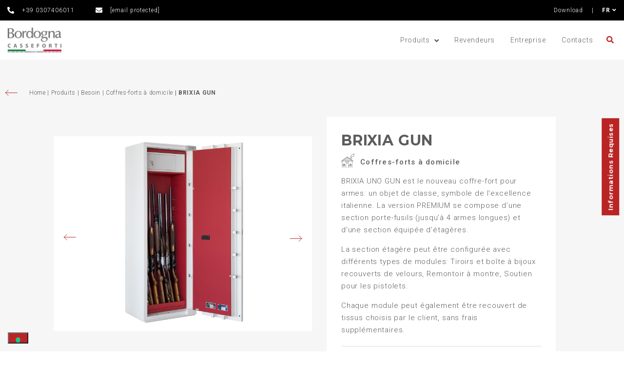

--- FILE ---
content_type: text/html; charset=UTF-8
request_url: https://www.bordogna.com/fr/products/brixia-gun-2/
body_size: 36178
content:
<!DOCTYPE html>
<html lang="fr-FR">
<head>
	<meta charset="UTF-8">
	<meta name="viewport" content="width=device-width, initial-scale=1.0, viewport-fit=cover" />		<style> .store_locator_country{display:none;} .store_locator_fax{display:none;} .store_locator_distance{display:none;} .store_locator_mobile{display:none;} .store_locator_get_direction{display:none !important;} .store_locator_call_now{display:none !important;} .store_locator_chat{display:none !important;} .store_locator_visit_website{display:none !important;} .store_locator_write_email{display:none !important;} .store_locator_show_on_map{display:none !important;} .store_locator_image{display:none !important;} .store_locator_loading{background-color:#FFFFFF;opacity: 0.8;} .store_locator_loading i{color:#000000;} .gm-style-iw, .store_locator_infowindow{max-width: 350px !important; width: 100% !important; max-height: 400px; white-space: nowrap; overflow: auto;}</style><meta name='robots' content='index, follow, max-image-preview:large, max-snippet:-1, max-video-preview:-1' />

<!-- Google Tag Manager for WordPress by gtm4wp.com -->
<script data-cfasync="false" data-pagespeed-no-defer>
	var gtm4wp_datalayer_name = "dataLayer";
	var dataLayer = dataLayer || [];
</script>
<!-- End Google Tag Manager for WordPress by gtm4wp.com -->
	<!-- This site is optimized with the Yoast SEO plugin v22.6 - https://yoast.com/wordpress/plugins/seo/ -->
	<title>BRIXIA GUN - bordogna fr</title>
	<link rel="canonical" href="https://www.bordogna.com/fr/products/brixia-gun-2/" />
	<meta property="og:locale" content="fr_FR" />
	<meta property="og:type" content="article" />
	<meta property="og:title" content="BRIXIA GUN - bordogna fr" />
	<meta property="og:description" content="BRIXIA UNO GUN est le nouveau coffre-fort pour armes: un objet de classe, symbole de l&#039;excellence italienne. La version PREMIUM se compose d&#039;une section porte-fusils (jusqu&#039;à 4 armes longues) et d&#039;une section équipée d&#039;étagères.  La section étagère peut être configurée avec différents types de modules: Tiroirs et boîte à bijoux recouverts de velours, Remontoir à montre, Soutien pour les pistolets.  Chaque module peut également être recouvert de tissus choisis par le client, sans frais supplémentaires." />
	<meta property="og:url" content="https://www.bordogna.com/fr/products/brixia-gun-2/" />
	<meta property="og:site_name" content="bordogna fr" />
	<meta property="article:modified_time" content="2024-02-26T08:43:28+00:00" />
	<meta property="og:image" content="https://www.bordogna.com/fr/wp-content/uploads/sites/3/2022/06/Brixia-Gun-allestita-bianco-rosso.jpg" />
	<meta property="og:image:width" content="860" />
	<meta property="og:image:height" content="1200" />
	<meta property="og:image:type" content="image/jpeg" />
	<meta name="twitter:card" content="summary_large_image" />
	<script type="application/ld+json" class="yoast-schema-graph">{"@context":"https://schema.org","@graph":[{"@type":"WebPage","@id":"https://www.bordogna.com/fr/products/brixia-gun-2/","url":"https://www.bordogna.com/fr/products/brixia-gun-2/","name":"BRIXIA GUN - bordogna fr","isPartOf":{"@id":"https://www.bordogna.com/fr/#website"},"primaryImageOfPage":{"@id":"https://www.bordogna.com/fr/products/brixia-gun-2/#primaryimage"},"image":{"@id":"https://www.bordogna.com/fr/products/brixia-gun-2/#primaryimage"},"thumbnailUrl":"https://www.bordogna.com/fr/wp-content/uploads/sites/3/2022/06/Brixia-Gun-allestita-bianco-rosso.jpg","datePublished":"2022-06-01T13:13:28+00:00","dateModified":"2024-02-26T08:43:28+00:00","breadcrumb":{"@id":"https://www.bordogna.com/fr/products/brixia-gun-2/#breadcrumb"},"inLanguage":"fr-FR","potentialAction":[{"@type":"ReadAction","target":["https://www.bordogna.com/fr/products/brixia-gun-2/"]}]},{"@type":"ImageObject","inLanguage":"fr-FR","@id":"https://www.bordogna.com/fr/products/brixia-gun-2/#primaryimage","url":"https://www.bordogna.com/fr/wp-content/uploads/sites/3/2022/06/Brixia-Gun-allestita-bianco-rosso.jpg","contentUrl":"https://www.bordogna.com/fr/wp-content/uploads/sites/3/2022/06/Brixia-Gun-allestita-bianco-rosso.jpg","width":860,"height":1200},{"@type":"BreadcrumbList","@id":"https://www.bordogna.com/fr/products/brixia-gun-2/#breadcrumb","itemListElement":[{"@type":"ListItem","position":1,"name":"Home","item":"https://www.bordogna.com/fr/"},{"@type":"ListItem","position":2,"name":"Shop","item":"https://www.bordogna.com/fr/shop/"},{"@type":"ListItem","position":3,"name":"BRIXIA GUN"}]},{"@type":"WebSite","@id":"https://www.bordogna.com/fr/#website","url":"https://www.bordogna.com/fr/","name":"bordogna fr","description":"","publisher":{"@id":"https://www.bordogna.com/fr/#organization"},"potentialAction":[{"@type":"SearchAction","target":{"@type":"EntryPoint","urlTemplate":"https://www.bordogna.com/fr/?s={search_term_string}"},"query-input":"required name=search_term_string"}],"inLanguage":"fr-FR"},{"@type":"Organization","@id":"https://www.bordogna.com/fr/#organization","name":"bordogna fr","url":"https://www.bordogna.com/fr/","logo":{"@type":"ImageObject","inLanguage":"fr-FR","@id":"https://www.bordogna.com/fr/#/schema/logo/image/","url":"https://www.bordogna.com/fr/wp-content/uploads/sites/3/2022/01/logo-it.png","contentUrl":"https://www.bordogna.com/fr/wp-content/uploads/sites/3/2022/01/logo-it.png","width":224,"height":106,"caption":"bordogna fr"},"image":{"@id":"https://www.bordogna.com/fr/#/schema/logo/image/"}}]}</script>
	<!-- / Yoast SEO plugin. -->


<link rel='dns-prefetch' href='//maps.googleapis.com' />
<link rel='dns-prefetch' href='//cdnjs.cloudflare.com' />
<link rel="alternate" type="application/rss+xml" title="bordogna fr &raquo; Flux" href="https://www.bordogna.com/fr/feed/" />
<link rel="alternate" type="application/rss+xml" title="bordogna fr &raquo; Flux des commentaires" href="https://www.bordogna.com/fr/comments/feed/" />
<link rel="alternate" type="application/rss+xml" title="bordogna fr &raquo; BRIXIA GUN Flux des commentaires" href="https://www.bordogna.com/fr/products/brixia-gun-2/feed/" />
<link rel="alternate" title="oEmbed (JSON)" type="application/json+oembed" href="https://www.bordogna.com/fr/wp-json/oembed/1.0/embed?url=https%3A%2F%2Fwww.bordogna.com%2Ffr%2Fproducts%2Fbrixia-gun-2%2F" />
<link rel="alternate" title="oEmbed (XML)" type="text/xml+oembed" href="https://www.bordogna.com/fr/wp-json/oembed/1.0/embed?url=https%3A%2F%2Fwww.bordogna.com%2Ffr%2Fproducts%2Fbrixia-gun-2%2F&#038;format=xml" />
<style id='wp-img-auto-sizes-contain-inline-css'>
img:is([sizes=auto i],[sizes^="auto," i]){contain-intrinsic-size:3000px 1500px}
/*# sourceURL=wp-img-auto-sizes-contain-inline-css */
</style>
<link rel='stylesheet' id='formidable-css' href='https://www.bordogna.com/fr/wp-content/plugins/formidable/css/formidableforms3.css?ver=6131044' media='all' />
<style id='wp-emoji-styles-inline-css'>

	img.wp-smiley, img.emoji {
		display: inline !important;
		border: none !important;
		box-shadow: none !important;
		height: 1em !important;
		width: 1em !important;
		margin: 0 0.07em !important;
		vertical-align: -0.1em !important;
		background: none !important;
		padding: 0 !important;
	}
/*# sourceURL=wp-emoji-styles-inline-css */
</style>
<link rel='stylesheet' id='wp-block-library-css' href='https://www.bordogna.com/fr/wp-includes/css/dist/block-library/style.min.css?ver=6.9' media='all' />
<style id='wp-block-archives-inline-css'>
.wp-block-archives{box-sizing:border-box}.wp-block-archives-dropdown label{display:block}
/*# sourceURL=https://www.bordogna.com/fr/wp-includes/blocks/archives/style.min.css */
</style>
<style id='wp-block-categories-inline-css'>
.wp-block-categories{box-sizing:border-box}.wp-block-categories.alignleft{margin-right:2em}.wp-block-categories.alignright{margin-left:2em}.wp-block-categories.wp-block-categories-dropdown.aligncenter{text-align:center}.wp-block-categories .wp-block-categories__label{display:block;width:100%}
/*# sourceURL=https://www.bordogna.com/fr/wp-includes/blocks/categories/style.min.css */
</style>
<style id='wp-block-heading-inline-css'>
h1:where(.wp-block-heading).has-background,h2:where(.wp-block-heading).has-background,h3:where(.wp-block-heading).has-background,h4:where(.wp-block-heading).has-background,h5:where(.wp-block-heading).has-background,h6:where(.wp-block-heading).has-background{padding:1.25em 2.375em}h1.has-text-align-left[style*=writing-mode]:where([style*=vertical-lr]),h1.has-text-align-right[style*=writing-mode]:where([style*=vertical-rl]),h2.has-text-align-left[style*=writing-mode]:where([style*=vertical-lr]),h2.has-text-align-right[style*=writing-mode]:where([style*=vertical-rl]),h3.has-text-align-left[style*=writing-mode]:where([style*=vertical-lr]),h3.has-text-align-right[style*=writing-mode]:where([style*=vertical-rl]),h4.has-text-align-left[style*=writing-mode]:where([style*=vertical-lr]),h4.has-text-align-right[style*=writing-mode]:where([style*=vertical-rl]),h5.has-text-align-left[style*=writing-mode]:where([style*=vertical-lr]),h5.has-text-align-right[style*=writing-mode]:where([style*=vertical-rl]),h6.has-text-align-left[style*=writing-mode]:where([style*=vertical-lr]),h6.has-text-align-right[style*=writing-mode]:where([style*=vertical-rl]){rotate:180deg}
/*# sourceURL=https://www.bordogna.com/fr/wp-includes/blocks/heading/style.min.css */
</style>
<style id='wp-block-latest-comments-inline-css'>
ol.wp-block-latest-comments{box-sizing:border-box;margin-left:0}:where(.wp-block-latest-comments:not([style*=line-height] .wp-block-latest-comments__comment)){line-height:1.1}:where(.wp-block-latest-comments:not([style*=line-height] .wp-block-latest-comments__comment-excerpt p)){line-height:1.8}.has-dates :where(.wp-block-latest-comments:not([style*=line-height])),.has-excerpts :where(.wp-block-latest-comments:not([style*=line-height])){line-height:1.5}.wp-block-latest-comments .wp-block-latest-comments{padding-left:0}.wp-block-latest-comments__comment{list-style:none;margin-bottom:1em}.has-avatars .wp-block-latest-comments__comment{list-style:none;min-height:2.25em}.has-avatars .wp-block-latest-comments__comment .wp-block-latest-comments__comment-excerpt,.has-avatars .wp-block-latest-comments__comment .wp-block-latest-comments__comment-meta{margin-left:3.25em}.wp-block-latest-comments__comment-excerpt p{font-size:.875em;margin:.36em 0 1.4em}.wp-block-latest-comments__comment-date{display:block;font-size:.75em}.wp-block-latest-comments .avatar,.wp-block-latest-comments__comment-avatar{border-radius:1.5em;display:block;float:left;height:2.5em;margin-right:.75em;width:2.5em}.wp-block-latest-comments[class*=-font-size] a,.wp-block-latest-comments[style*=font-size] a{font-size:inherit}
/*# sourceURL=https://www.bordogna.com/fr/wp-includes/blocks/latest-comments/style.min.css */
</style>
<style id='wp-block-latest-posts-inline-css'>
.wp-block-latest-posts{box-sizing:border-box}.wp-block-latest-posts.alignleft{margin-right:2em}.wp-block-latest-posts.alignright{margin-left:2em}.wp-block-latest-posts.wp-block-latest-posts__list{list-style:none}.wp-block-latest-posts.wp-block-latest-posts__list li{clear:both;overflow-wrap:break-word}.wp-block-latest-posts.is-grid{display:flex;flex-wrap:wrap}.wp-block-latest-posts.is-grid li{margin:0 1.25em 1.25em 0;width:100%}@media (min-width:600px){.wp-block-latest-posts.columns-2 li{width:calc(50% - .625em)}.wp-block-latest-posts.columns-2 li:nth-child(2n){margin-right:0}.wp-block-latest-posts.columns-3 li{width:calc(33.33333% - .83333em)}.wp-block-latest-posts.columns-3 li:nth-child(3n){margin-right:0}.wp-block-latest-posts.columns-4 li{width:calc(25% - .9375em)}.wp-block-latest-posts.columns-4 li:nth-child(4n){margin-right:0}.wp-block-latest-posts.columns-5 li{width:calc(20% - 1em)}.wp-block-latest-posts.columns-5 li:nth-child(5n){margin-right:0}.wp-block-latest-posts.columns-6 li{width:calc(16.66667% - 1.04167em)}.wp-block-latest-posts.columns-6 li:nth-child(6n){margin-right:0}}:root :where(.wp-block-latest-posts.is-grid){padding:0}:root :where(.wp-block-latest-posts.wp-block-latest-posts__list){padding-left:0}.wp-block-latest-posts__post-author,.wp-block-latest-posts__post-date{display:block;font-size:.8125em}.wp-block-latest-posts__post-excerpt,.wp-block-latest-posts__post-full-content{margin-bottom:1em;margin-top:.5em}.wp-block-latest-posts__featured-image a{display:inline-block}.wp-block-latest-posts__featured-image img{height:auto;max-width:100%;width:auto}.wp-block-latest-posts__featured-image.alignleft{float:left;margin-right:1em}.wp-block-latest-posts__featured-image.alignright{float:right;margin-left:1em}.wp-block-latest-posts__featured-image.aligncenter{margin-bottom:1em;text-align:center}
/*# sourceURL=https://www.bordogna.com/fr/wp-includes/blocks/latest-posts/style.min.css */
</style>
<style id='wp-block-search-inline-css'>
.wp-block-search__button{margin-left:10px;word-break:normal}.wp-block-search__button.has-icon{line-height:0}.wp-block-search__button svg{height:1.25em;min-height:24px;min-width:24px;width:1.25em;fill:currentColor;vertical-align:text-bottom}:where(.wp-block-search__button){border:1px solid #ccc;padding:6px 10px}.wp-block-search__inside-wrapper{display:flex;flex:auto;flex-wrap:nowrap;max-width:100%}.wp-block-search__label{width:100%}.wp-block-search.wp-block-search__button-only .wp-block-search__button{box-sizing:border-box;display:flex;flex-shrink:0;justify-content:center;margin-left:0;max-width:100%}.wp-block-search.wp-block-search__button-only .wp-block-search__inside-wrapper{min-width:0!important;transition-property:width}.wp-block-search.wp-block-search__button-only .wp-block-search__input{flex-basis:100%;transition-duration:.3s}.wp-block-search.wp-block-search__button-only.wp-block-search__searchfield-hidden,.wp-block-search.wp-block-search__button-only.wp-block-search__searchfield-hidden .wp-block-search__inside-wrapper{overflow:hidden}.wp-block-search.wp-block-search__button-only.wp-block-search__searchfield-hidden .wp-block-search__input{border-left-width:0!important;border-right-width:0!important;flex-basis:0;flex-grow:0;margin:0;min-width:0!important;padding-left:0!important;padding-right:0!important;width:0!important}:where(.wp-block-search__input){appearance:none;border:1px solid #949494;flex-grow:1;font-family:inherit;font-size:inherit;font-style:inherit;font-weight:inherit;letter-spacing:inherit;line-height:inherit;margin-left:0;margin-right:0;min-width:3rem;padding:8px;text-decoration:unset!important;text-transform:inherit}:where(.wp-block-search__button-inside .wp-block-search__inside-wrapper){background-color:#fff;border:1px solid #949494;box-sizing:border-box;padding:4px}:where(.wp-block-search__button-inside .wp-block-search__inside-wrapper) .wp-block-search__input{border:none;border-radius:0;padding:0 4px}:where(.wp-block-search__button-inside .wp-block-search__inside-wrapper) .wp-block-search__input:focus{outline:none}:where(.wp-block-search__button-inside .wp-block-search__inside-wrapper) :where(.wp-block-search__button){padding:4px 8px}.wp-block-search.aligncenter .wp-block-search__inside-wrapper{margin:auto}.wp-block[data-align=right] .wp-block-search.wp-block-search__button-only .wp-block-search__inside-wrapper{float:right}
/*# sourceURL=https://www.bordogna.com/fr/wp-includes/blocks/search/style.min.css */
</style>
<style id='wp-block-search-theme-inline-css'>
.wp-block-search .wp-block-search__label{font-weight:700}.wp-block-search__button{border:1px solid #ccc;padding:.375em .625em}
/*# sourceURL=https://www.bordogna.com/fr/wp-includes/blocks/search/theme.min.css */
</style>
<style id='wp-block-group-inline-css'>
.wp-block-group{box-sizing:border-box}:where(.wp-block-group.wp-block-group-is-layout-constrained){position:relative}
/*# sourceURL=https://www.bordogna.com/fr/wp-includes/blocks/group/style.min.css */
</style>
<style id='wp-block-group-theme-inline-css'>
:where(.wp-block-group.has-background){padding:1.25em 2.375em}
/*# sourceURL=https://www.bordogna.com/fr/wp-includes/blocks/group/theme.min.css */
</style>

<style id='classic-theme-styles-inline-css'>
/*! This file is auto-generated */
.wp-block-button__link{color:#fff;background-color:#32373c;border-radius:9999px;box-shadow:none;text-decoration:none;padding:calc(.667em + 2px) calc(1.333em + 2px);font-size:1.125em}.wp-block-file__button{background:#32373c;color:#fff;text-decoration:none}
/*# sourceURL=/wp-includes/css/classic-themes.min.css */
</style>
<link rel='stylesheet' id='twenty-twenty-one-custom-color-overrides-css' href='https://www.bordogna.com/fr/wp-content/themes/twentytwentyone/assets/css/custom-color-overrides.css?ver=6.9' media='all' />
<link rel='stylesheet' id='photoswipe-css' href='https://www.bordogna.com/fr/wp-content/plugins/woocommerce/assets/css/photoswipe/photoswipe.min.css?ver=8.7.0' media='all' />
<link rel='stylesheet' id='photoswipe-default-skin-css' href='https://www.bordogna.com/fr/wp-content/plugins/woocommerce/assets/css/photoswipe/default-skin/default-skin.min.css?ver=8.7.0' media='all' />
<link rel='stylesheet' id='woocommerce-layout-css' href='https://www.bordogna.com/fr/wp-content/plugins/woocommerce/assets/css/woocommerce-layout.css?ver=8.7.0' media='all' />
<link rel='stylesheet' id='woocommerce-smallscreen-css' href='https://www.bordogna.com/fr/wp-content/plugins/woocommerce/assets/css/woocommerce-smallscreen.css?ver=8.7.0' media='only screen and (max-width: 768px)' />
<style id='woocommerce-inline-inline-css'>
.woocommerce form .form-row .required { visibility: visible; }
/*# sourceURL=woocommerce-inline-inline-css */
</style>
<link rel='stylesheet' id='wordpress-store-locator-css' href='https://www.bordogna.com/fr/wp-content/plugins/wordpress-store-locator/public/css/wordpress-store-locator-public.css?ver=2.2.0.2' media='all' />
<link rel='stylesheet' id='wordpress-store-locator-bootstrap-css' href='https://www.bordogna.com/fr/wp-content/plugins/wordpress-store-locator/public/vendor/bootstrap/bootstrap.min.css?ver=2.2.0.2' media='all' />
<link rel='stylesheet' id='font-awesome-store-locator-css' href='https://cdnjs.cloudflare.com/ajax/libs/font-awesome/5.14.0/css/all.min.css?ver=5.14.0' media='all' />
<link rel='stylesheet' id='elementor-icons-css' href='https://www.bordogna.com/fr/wp-content/plugins/elementor/assets/lib/eicons/css/elementor-icons.min.css?ver=5.29.0' media='all' />
<link rel='stylesheet' id='elementor-frontend-css' href='https://www.bordogna.com/fr/wp-content/uploads/sites/3/elementor/css/custom-frontend-lite.min.css?ver=1711016728' media='all' />
<link rel='stylesheet' id='swiper-css' href='https://www.bordogna.com/fr/wp-content/plugins/elementor/assets/lib/swiper/v8/css/swiper.min.css?ver=8.4.5' media='all' />
<link rel='stylesheet' id='elementor-post-6-css' href='https://www.bordogna.com/fr/wp-content/uploads/sites/3/elementor/css/post-6.css?ver=1711016729' media='all' />
<link rel='stylesheet' id='elementor-pro-css' href='https://www.bordogna.com/fr/wp-content/uploads/sites/3/elementor/css/custom-pro-frontend-lite.min.css?ver=1711016729' media='all' />
<link rel='stylesheet' id='elementor-global-css' href='https://www.bordogna.com/fr/wp-content/uploads/sites/3/elementor/css/global.css?ver=1711016729' media='all' />
<link rel='stylesheet' id='elementor-post-167-css' href='https://www.bordogna.com/fr/wp-content/uploads/sites/3/elementor/css/post-167.css?ver=1711016729' media='all' />
<link rel='stylesheet' id='elementor-post-12-css' href='https://www.bordogna.com/fr/wp-content/uploads/sites/3/elementor/css/post-12.css?ver=1716372498' media='all' />
<link rel='stylesheet' id='elementor-post-402-css' href='https://www.bordogna.com/fr/wp-content/uploads/sites/3/elementor/css/post-402.css?ver=1716372529' media='all' />
<link rel='stylesheet' id='elementor-post-513-css' href='https://www.bordogna.com/fr/wp-content/uploads/sites/3/elementor/css/post-513.css?ver=1711021194' media='all' />
<link rel='stylesheet' id='child-style-css' href='https://www.bordogna.com/fr/wp-content/themes/bordogna/style.css?ver=6.9' media='all' />
<link rel='stylesheet' id='child-custom-style-css' href='https://www.bordogna.com/fr/wp-content/themes/bordogna/assets/css/custom.css?ver=6.9' media='all' />
<link rel='stylesheet' id='google-fonts-1-css' href='https://fonts.googleapis.com/css?family=Roboto%3A100%2C100italic%2C200%2C200italic%2C300%2C300italic%2C400%2C400italic%2C500%2C500italic%2C600%2C600italic%2C700%2C700italic%2C800%2C800italic%2C900%2C900italic%7CMontserrat%3A100%2C100italic%2C200%2C200italic%2C300%2C300italic%2C400%2C400italic%2C500%2C500italic%2C600%2C600italic%2C700%2C700italic%2C800%2C800italic%2C900%2C900italic&#038;display=auto&#038;ver=6.9' media='all' />
<link rel='stylesheet' id='elementor-icons-shared-0-css' href='https://www.bordogna.com/fr/wp-content/plugins/elementor/assets/lib/font-awesome/css/fontawesome.min.css?ver=5.15.3' media='all' />
<link rel='stylesheet' id='elementor-icons-fa-solid-css' href='https://www.bordogna.com/fr/wp-content/plugins/elementor/assets/lib/font-awesome/css/solid.min.css?ver=5.15.3' media='all' />
<link rel='stylesheet' id='elementor-icons-fa-brands-css' href='https://www.bordogna.com/fr/wp-content/plugins/elementor/assets/lib/font-awesome/css/brands.min.css?ver=5.15.3' media='all' />
<script src="https://www.bordogna.com/fr/wp-includes/js/jquery/jquery.min.js?ver=3.7.1" id="jquery-core-js"></script>
<script src="https://www.bordogna.com/fr/wp-includes/js/jquery/jquery-migrate.min.js?ver=3.4.1" id="jquery-migrate-js"></script>
<script src="https://www.bordogna.com/fr/wp-content/plugins/woocommerce/assets/js/jquery-blockui/jquery.blockUI.min.js?ver=2.7.0-wc.8.7.0" id="jquery-blockui-js" defer data-wp-strategy="defer"></script>
<script id="wc-add-to-cart-js-extra">
var wc_add_to_cart_params = {"ajax_url":"/fr/wp-admin/admin-ajax.php","wc_ajax_url":"/fr/?wc-ajax=%%endpoint%%","i18n_view_cart":"View cart","cart_url":"https://www.bordogna.com/fr/cart/","is_cart":"","cart_redirect_after_add":"no"};
//# sourceURL=wc-add-to-cart-js-extra
</script>
<script src="https://www.bordogna.com/fr/wp-content/plugins/woocommerce/assets/js/frontend/add-to-cart.min.js?ver=8.7.0" id="wc-add-to-cart-js" defer data-wp-strategy="defer"></script>
<script src="https://www.bordogna.com/fr/wp-content/plugins/woocommerce/assets/js/zoom/jquery.zoom.min.js?ver=1.7.21-wc.8.7.0" id="zoom-js" defer data-wp-strategy="defer"></script>
<script src="https://www.bordogna.com/fr/wp-content/plugins/woocommerce/assets/js/flexslider/jquery.flexslider.min.js?ver=2.7.2-wc.8.7.0" id="flexslider-js" defer data-wp-strategy="defer"></script>
<script src="https://www.bordogna.com/fr/wp-content/plugins/woocommerce/assets/js/photoswipe/photoswipe.min.js?ver=4.1.1-wc.8.7.0" id="photoswipe-js" defer data-wp-strategy="defer"></script>
<script src="https://www.bordogna.com/fr/wp-content/plugins/woocommerce/assets/js/photoswipe/photoswipe-ui-default.min.js?ver=4.1.1-wc.8.7.0" id="photoswipe-ui-default-js" defer data-wp-strategy="defer"></script>
<script id="wc-single-product-js-extra">
var wc_single_product_params = {"i18n_required_rating_text":"Please select a rating","review_rating_required":"yes","flexslider":{"rtl":false,"animation":"slide","smoothHeight":true,"directionNav":true,"controlNav":"thumbnails","slideshow":false,"animationSpeed":500,"animationLoop":false,"allowOneSlide":false},"zoom_enabled":"1","zoom_options":[],"photoswipe_enabled":"1","photoswipe_options":{"shareEl":false,"closeOnScroll":false,"history":false,"hideAnimationDuration":0,"showAnimationDuration":0},"flexslider_enabled":"1"};
//# sourceURL=wc-single-product-js-extra
</script>
<script src="https://www.bordogna.com/fr/wp-content/plugins/woocommerce/assets/js/frontend/single-product.min.js?ver=8.7.0" id="wc-single-product-js" defer data-wp-strategy="defer"></script>
<script src="https://www.bordogna.com/fr/wp-content/plugins/woocommerce/assets/js/js-cookie/js.cookie.min.js?ver=2.1.4-wc.8.7.0" id="js-cookie-js" defer data-wp-strategy="defer"></script>
<script id="woocommerce-js-extra">
var woocommerce_params = {"ajax_url":"/fr/wp-admin/admin-ajax.php","wc_ajax_url":"/fr/?wc-ajax=%%endpoint%%"};
//# sourceURL=woocommerce-js-extra
</script>
<script src="https://www.bordogna.com/fr/wp-content/plugins/woocommerce/assets/js/frontend/woocommerce.min.js?ver=8.7.0" id="woocommerce-js" defer data-wp-strategy="defer"></script>
<script id="twenty-twenty-one-ie11-polyfills-js-after">
( Element.prototype.matches && Element.prototype.closest && window.NodeList && NodeList.prototype.forEach ) || document.write( '<script src="https://www.bordogna.com/fr/wp-content/themes/twentytwentyone/assets/js/polyfills.js"></scr' + 'ipt>' );
//# sourceURL=twenty-twenty-one-ie11-polyfills-js-after
</script>
<script src="https://www.bordogna.com/fr/wp-content/themes/twentytwentyone/assets/js/primary-navigation.js?ver=6.9" id="twenty-twenty-one-primary-navigation-script-js" defer data-wp-strategy="defer"></script>
<link rel="https://api.w.org/" href="https://www.bordogna.com/fr/wp-json/" /><link rel="alternate" title="JSON" type="application/json" href="https://www.bordogna.com/fr/wp-json/wp/v2/product/2449" /><link rel="EditURI" type="application/rsd+xml" title="RSD" href="https://www.bordogna.com/fr/xmlrpc.php?rsd" />
<meta name="generator" content="WordPress 6.9" />
<meta name="generator" content="WooCommerce 8.7.0" />
<link rel='shortlink' href='https://www.bordogna.com/fr/?p=2449' />
<script type="text/javascript">document.documentElement.className += " js";</script>

<!-- Google Tag Manager for WordPress by gtm4wp.com -->
<!-- GTM Container placement set to automatic -->
<script data-cfasync="false" data-pagespeed-no-defer type="text/javascript">
	var dataLayer_content = {"pagePostType":"product","pagePostType2":"single-product","pagePostAuthor":"bordogna"};
	dataLayer.push( dataLayer_content );
</script>
<script data-cfasync="false">
(function(w,d,s,l,i){w[l]=w[l]||[];w[l].push({'gtm.start':
new Date().getTime(),event:'gtm.js'});var f=d.getElementsByTagName(s)[0],
j=d.createElement(s),dl=l!='dataLayer'?'&l='+l:'';j.async=true;j.src=
'//www.googletagmanager.com/gtm.js?id='+i+dl;f.parentNode.insertBefore(j,f);
})(window,document,'script','dataLayer','GTM-WVW6RW8');
</script>
<!-- End Google Tag Manager for WordPress by gtm4wp.com -->
<link rel="alternate" hreflang="x-default" href="https://www.bordogna.com/en/products/brixia-gun-2/" />
<link rel="alternate" hreflang="en" href="https://www.bordogna.com/en/products/brixia-gun-2/" />
<link rel="alternate" hreflang="it" href="https://www.bordogna.com/product/brixia-gun-2/" />

<link rel="alternate" hreflang="fr" href="https://www.bordogna.com/fr/products/brixia-gun-2/" />
<link rel="alternate" hreflang="de" href="https://www.bordogna.com/de/products/brixia-gun-2/" />
<link rel="alternate" hreflang="es" href="https://www.bordogna.com/es/products/brixia-gun-2/" />


	<noscript><style>.woocommerce-product-gallery{ opacity: 1 !important; }</style></noscript>
	<meta name="generator" content="Elementor 3.20.2; features: e_optimized_css_loading, additional_custom_breakpoints, block_editor_assets_optimize, e_image_loading_optimization; settings: css_print_method-external, google_font-enabled, font_display-auto">
<link rel="icon" href="https://www.bordogna.com/fr/wp-content/uploads/sites/3/2022/01/favicon-3-150x150.png" sizes="32x32" />
<link rel="icon" href="https://www.bordogna.com/fr/wp-content/uploads/sites/3/2022/01/favicon-3-300x300.png" sizes="192x192" />
<link rel="apple-touch-icon" href="https://www.bordogna.com/fr/wp-content/uploads/sites/3/2022/01/favicon-3-300x300.png" />
<meta name="msapplication-TileImage" content="https://www.bordogna.com/fr/wp-content/uploads/sites/3/2022/01/favicon-3-300x300.png" />
</head>
<body class="wp-singular product-template-default single single-product postid-2449 wp-custom-logo wp-embed-responsive wp-theme-twentytwentyone wp-child-theme-bordogna theme-twentytwentyone woocommerce woocommerce-page woocommerce-no-js is-light-theme no-js singular has-main-navigation elementor-default elementor-template-full-width elementor-kit-6 elementor-page-513">

<!-- GTM Container placement set to automatic -->
<!-- Google Tag Manager (noscript) -->
				<noscript><iframe src="https://www.googletagmanager.com/ns.html?id=GTM-WVW6RW8" height="0" width="0" style="display:none;visibility:hidden" aria-hidden="true"></iframe></noscript>
<!-- End Google Tag Manager (noscript) -->		<div data-elementor-type="header" data-elementor-id="12" class="elementor elementor-12 elementor-location-header" data-elementor-post-type="elementor_library">
					<section class="elementor-section elementor-top-section elementor-element elementor-element-86a1307 topbar elementor-section-boxed elementor-section-height-default elementor-section-height-default elementor-invisible" data-id="86a1307" data-element_type="section" data-settings="{&quot;background_background&quot;:&quot;classic&quot;,&quot;animation&quot;:&quot;fadeIn&quot;}">
						<div class="elementor-container elementor-column-gap-default">
					<div class="elementor-column elementor-col-100 elementor-top-column elementor-element elementor-element-1962cc5" data-id="1962cc5" data-element_type="column">
			<div class="elementor-widget-wrap elementor-element-populated">
						<section class="elementor-section elementor-inner-section elementor-element elementor-element-85709bc elementor-section-boxed elementor-section-height-default elementor-section-height-default" data-id="85709bc" data-element_type="section">
						<div class="elementor-container elementor-column-gap-default">
					<div class="elementor-column elementor-col-50 elementor-inner-column elementor-element elementor-element-1c29f47" data-id="1c29f47" data-element_type="column">
			<div class="elementor-widget-wrap elementor-element-populated">
						<div class="elementor-element elementor-element-0706864 elementor-icon-list--layout-inline elementor-widget__width-auto elementor-list-item-link-full_width elementor-widget elementor-widget-icon-list" data-id="0706864" data-element_type="widget" data-widget_type="icon-list.default">
				<div class="elementor-widget-container">
			<link rel="stylesheet" href="https://www.bordogna.com/fr/wp-content/uploads/sites/3/elementor/css/custom-widget-icon-list.min.css?ver=1711016730">		<ul class="elementor-icon-list-items elementor-inline-items">
							<li class="elementor-icon-list-item elementor-inline-item">
											<a href="tel:+39%200307406011">

												<span class="elementor-icon-list-icon">
							<i aria-hidden="true" class="fas fa-phone-alt"></i>						</span>
										<span class="elementor-icon-list-text">+39 0307406011</span>
											</a>
									</li>
						</ul>
				</div>
				</div>
				<div class="elementor-element elementor-element-086261a elementor-icon-list--layout-inline elementor-widget__width-auto elementor-list-item-link-full_width elementor-widget elementor-widget-icon-list" data-id="086261a" data-element_type="widget" data-widget_type="icon-list.default">
				<div class="elementor-widget-container">
					<ul class="elementor-icon-list-items elementor-inline-items">
							<li class="elementor-icon-list-item elementor-inline-item">
											<a href="/cdn-cgi/l/email-protection#3e495b5c7e5c514c5a5159505f105d5153">

												<span class="elementor-icon-list-icon">
							<i aria-hidden="true" class="fas fa-envelope"></i>						</span>
										<span class="elementor-icon-list-text"><span class="__cf_email__" data-cfemail="0275676042606d70666d656c632c616d6f">[email&#160;protected]</span></span>
											</a>
									</li>
						</ul>
				</div>
				</div>
					</div>
		</div>
				<div class="elementor-column elementor-col-50 elementor-inner-column elementor-element elementor-element-13495d1 elementor-hidden-mobile" data-id="13495d1" data-element_type="column">
			<div class="elementor-widget-wrap elementor-element-populated">
						<div class="elementor-element elementor-element-ff600c8 elementor-widget__width-auto elementor-widget elementor-widget-heading" data-id="ff600c8" data-element_type="widget" data-widget_type="heading.default">
				<div class="elementor-widget-container">
			<style>/*! elementor - v3.20.0 - 20-03-2024 */
.elementor-heading-title{padding:0;margin:0;line-height:1}.elementor-widget-heading .elementor-heading-title[class*=elementor-size-]>a{color:inherit;font-size:inherit;line-height:inherit}.elementor-widget-heading .elementor-heading-title.elementor-size-small{font-size:15px}.elementor-widget-heading .elementor-heading-title.elementor-size-medium{font-size:19px}.elementor-widget-heading .elementor-heading-title.elementor-size-large{font-size:29px}.elementor-widget-heading .elementor-heading-title.elementor-size-xl{font-size:39px}.elementor-widget-heading .elementor-heading-title.elementor-size-xxl{font-size:59px}</style><h2 class="elementor-heading-title elementor-size-default"><a href="https://www.bordogna.com/fr/download/">Download</a></h2>		</div>
				</div>
				<div class="elementor-element elementor-element-be7c37e elementor-widget__width-auto elementor-widget elementor-widget-heading" data-id="be7c37e" data-element_type="widget" data-widget_type="heading.default">
				<div class="elementor-widget-container">
			<h2 class="elementor-heading-title elementor-size-default"><a href="#">|</a></h2>		</div>
				</div>
				<div class="elementor-element elementor-element-fa0473e elementor-widget__width-auto elementor-widget elementor-widget-html" data-id="fa0473e" data-element_type="widget" data-widget_type="html.default">
				<div class="elementor-widget-container">
			<div class="lang-selector header-lang-selector">
	<button class="lang-btn p-0">FR <i class="fas fa-angle-down"></i></button>
	<ul class="list-style-0">
		<li><a href="https://www.bordogna.com/en/">EN</a></li>
		<li><a href="https://www.bordogna.com/de/">DE</a></li>
		<li><a href="https://www.bordogna.com/es/">ES</a></li>
		<li><a href="https://www.bordogna.com">IT</a></li>
	</ul>
</div>		</div>
				</div>
					</div>
		</div>
					</div>
		</section>
					</div>
		</div>
					</div>
		</section>
				<section class="elementor-section elementor-top-section elementor-element elementor-element-08c75aa main-header elementor-section-boxed elementor-section-height-default elementor-section-height-default elementor-invisible" data-id="08c75aa" data-element_type="section" data-settings="{&quot;background_background&quot;:&quot;classic&quot;,&quot;animation&quot;:&quot;fadeIn&quot;}">
						<div class="elementor-container elementor-column-gap-default">
					<div class="elementor-column elementor-col-100 elementor-top-column elementor-element elementor-element-e173edc" data-id="e173edc" data-element_type="column">
			<div class="elementor-widget-wrap elementor-element-populated">
						<section class="elementor-section elementor-inner-section elementor-element elementor-element-9561cb8 elementor-section-boxed elementor-section-height-default elementor-section-height-default" data-id="9561cb8" data-element_type="section">
						<div class="elementor-container elementor-column-gap-default">
					<div class="elementor-column elementor-col-50 elementor-inner-column elementor-element elementor-element-54c7444" data-id="54c7444" data-element_type="column">
			<div class="elementor-widget-wrap elementor-element-populated">
						<div class="elementor-element elementor-element-3c06e98 site-logo-box elementor-widget elementor-widget-theme-site-logo elementor-widget-image" data-id="3c06e98" data-element_type="widget" data-widget_type="theme-site-logo.default">
				<div class="elementor-widget-container">
			<style>/*! elementor - v3.20.0 - 20-03-2024 */
.elementor-widget-image{text-align:center}.elementor-widget-image a{display:inline-block}.elementor-widget-image a img[src$=".svg"]{width:48px}.elementor-widget-image img{vertical-align:middle;display:inline-block}</style>						<a href="https://www.bordogna.com/fr">
			<img src="https://www.bordogna.com/fr/wp-content/uploads/sites/3/2022/01/logo-it.png" title="logo-it" alt="logo-it" loading="lazy" />				</a>
									</div>
				</div>
					</div>
		</div>
				<div class="elementor-column elementor-col-50 elementor-inner-column elementor-element elementor-element-30bde1e" data-id="30bde1e" data-element_type="column">
			<div class="elementor-widget-wrap elementor-element-populated">
						<div class="elementor-element elementor-element-0293b8d elementor-nav-menu__align-end elementor-nav-menu--dropdown-none elementor-widget__width-auto elementor-hidden-tablet elementor-hidden-mobile_extra elementor-hidden-mobile header-main-menu elementor-widget elementor-widget-nav-menu" data-id="0293b8d" data-element_type="widget" data-settings="{&quot;submenu_icon&quot;:{&quot;value&quot;:&quot;&lt;i class=\&quot;fas fa-angle-down\&quot;&gt;&lt;\/i&gt;&quot;,&quot;library&quot;:&quot;fa-solid&quot;},&quot;layout&quot;:&quot;horizontal&quot;}" data-widget_type="nav-menu.default">
				<div class="elementor-widget-container">
			<link rel="stylesheet" href="https://www.bordogna.com/fr/wp-content/uploads/sites/3/elementor/css/custom-pro-widget-nav-menu.min.css?ver=1711016730">			<nav class="elementor-nav-menu--main elementor-nav-menu__container elementor-nav-menu--layout-horizontal e--pointer-none">
				<ul id="menu-1-0293b8d" class="elementor-nav-menu"><li class="mega-dropdown prodotti-mega-for-mobile menu-item menu-item-type-post_type menu-item-object-page menu-item-1567"><a href="https://www.bordogna.com/fr/produits/" class="elementor-item">Produits</a></li>
<li class="menu-item menu-item-type-post_type menu-item-object-page menu-item-4738"><a href="https://www.bordogna.com/fr/revendeurs/" class="elementor-item">Revendeurs</a></li>
<li class="menu-item menu-item-type-post_type menu-item-object-page menu-item-66"><a href="https://www.bordogna.com/fr/entreprise/" class="elementor-item">Entreprise</a></li>
<li class="menu-item menu-item-type-post_type menu-item-object-page menu-item-68"><a href="https://www.bordogna.com/fr/contacts/" class="elementor-item">Contacts</a></li>
</ul>			</nav>
						<nav class="elementor-nav-menu--dropdown elementor-nav-menu__container" aria-hidden="true">
				<ul id="menu-2-0293b8d" class="elementor-nav-menu"><li class="mega-dropdown prodotti-mega-for-mobile menu-item menu-item-type-post_type menu-item-object-page menu-item-1567"><a href="https://www.bordogna.com/fr/produits/" class="elementor-item" tabindex="-1">Produits</a></li>
<li class="menu-item menu-item-type-post_type menu-item-object-page menu-item-4738"><a href="https://www.bordogna.com/fr/revendeurs/" class="elementor-item" tabindex="-1">Revendeurs</a></li>
<li class="menu-item menu-item-type-post_type menu-item-object-page menu-item-66"><a href="https://www.bordogna.com/fr/entreprise/" class="elementor-item" tabindex="-1">Entreprise</a></li>
<li class="menu-item menu-item-type-post_type menu-item-object-page menu-item-68"><a href="https://www.bordogna.com/fr/contacts/" class="elementor-item" tabindex="-1">Contacts</a></li>
</ul>			</nav>
				</div>
				</div>
				<div class="elementor-element elementor-element-45b6471 elementor-widget__width-auto header-search elementor-hidden-desktop elementor-hidden-laptop elementor-hidden-tablet_extra elementor-search-form--skin-classic elementor-search-form--button-type-icon elementor-search-form--icon-search elementor-widget elementor-widget-search-form" data-id="45b6471" data-element_type="widget" data-settings="{&quot;skin&quot;:&quot;classic&quot;}" data-widget_type="search-form.default">
				<div class="elementor-widget-container">
			<link rel="stylesheet" href="https://www.bordogna.com/fr/wp-content/plugins/elementor-pro/assets/css/widget-theme-elements.min.css">		<search role="search">
			<form class="elementor-search-form" action="https://www.bordogna.com/fr" method="get">
												<div class="elementor-search-form__container">
					<label class="elementor-screen-only" for="elementor-search-form-45b6471">Rechercher </label>

					
					<input id="elementor-search-form-45b6471" placeholder="Cerca" class="elementor-search-form__input" type="search" name="s" value="">
					
											<button class="elementor-search-form__submit" type="submit" aria-label="Rechercher ">
															<i aria-hidden="true" class="fas fa-search"></i>								<span class="elementor-screen-only">Rechercher </span>
													</button>
					
									</div>
			</form>
		</search>
				</div>
				</div>
				<div class="elementor-element elementor-element-f56163a header-search-btn elementor-widget__width-auto elementor-hidden-tablet elementor-hidden-mobile_extra elementor-hidden-mobile elementor-widget elementor-widget-button" data-id="f56163a" data-element_type="widget" data-widget_type="button.default">
				<div class="elementor-widget-container">
					<div class="elementor-button-wrapper">
			<a class="elementor-button elementor-button-link elementor-size-sm" href="#elementor-action%3Aaction%3Dpopup%3Aopen%26settings%3DeyJpZCI6IjE2NyIsInRvZ2dsZSI6ZmFsc2V9">
						<span class="elementor-button-content-wrapper">
						<span class="elementor-button-icon elementor-align-icon-left">
				<i aria-hidden="true" class="fas fa-search"></i>			</span>
						<span class="elementor-button-text"></span>
		</span>
					</a>
		</div>
				</div>
				</div>
				<div class="elementor-element elementor-element-df30514 open-mobile-menu elementor-widget__width-auto elementor-hidden-desktop elementor-hidden-laptop elementor-hidden-tablet_extra elementor-widget elementor-widget-button" data-id="df30514" data-element_type="widget" data-widget_type="button.default">
				<div class="elementor-widget-container">
					<div class="elementor-button-wrapper">
			<a class="elementor-button elementor-button-link elementor-size-sm" href="#">
						<span class="elementor-button-content-wrapper">
						<span class="elementor-button-icon elementor-align-icon-right">
				<svg xmlns="http://www.w3.org/2000/svg" width="14" height="14" viewBox="0 0 14 14" fill="none"><path d="M0.5 3.125H13.5C13.75 3.125 14 2.90625 14 2.625V1.375C14 1.125 13.75 0.875 13.5 0.875H0.5C0.21875 0.875 0 1.125 0 1.375V2.625C0 2.90625 0.21875 3.125 0.5 3.125ZM0.5 8.125H13.5C13.75 8.125 14 7.90625 14 7.625V6.375C14 6.125 13.75 5.875 13.5 5.875H0.5C0.21875 5.875 0 6.125 0 6.375V7.625C0 7.90625 0.21875 8.125 0.5 8.125ZM0.5 13.125H13.5C13.75 13.125 14 12.9062 14 12.625V11.375C14 11.125 13.75 10.875 13.5 10.875H0.5C0.21875 10.875 0 11.125 0 11.375V12.625C0 12.9062 0.21875 13.125 0.5 13.125Z" fill="#BA2424"></path></svg>			</span>
						<span class="elementor-button-text">Menu</span>
		</span>
					</a>
		</div>
				</div>
				</div>
				<div class="elementor-element elementor-element-a1177e8 close-mobile-menu elementor-widget__width-auto elementor-hidden-desktop elementor-hidden-laptop elementor-hidden-tablet_extra elementor-hidden-tablet elementor-hidden-mobile_extra elementor-hidden-mobile elementor-widget elementor-widget-button" data-id="a1177e8" data-element_type="widget" data-widget_type="button.default">
				<div class="elementor-widget-container">
					<div class="elementor-button-wrapper">
			<a class="elementor-button elementor-button-link elementor-size-sm" href="#">
						<span class="elementor-button-content-wrapper">
						<span class="elementor-button-icon elementor-align-icon-right">
				<svg xmlns="http://www.w3.org/2000/svg" width="14" height="15" viewBox="0 0 14 15" fill="none"><path d="M9.70312 7.5L13.6094 3.59375C14.1172 3.125 14.1172 2.34375 13.6094 1.875L12.75 1.01562C12.2812 0.507812 11.5 0.507812 11.0312 1.01562L7.125 4.92188L3.17969 1.01562C2.71094 0.507812 1.92969 0.507812 1.46094 1.01562L0.601562 1.875C0.09375 2.34375 0.09375 3.125 0.601562 3.59375L4.50781 7.5L0.601562 11.4453C0.09375 11.9141 0.09375 12.6953 0.601562 13.1641L1.46094 14.0234C1.92969 14.5312 2.71094 14.5312 3.17969 14.0234L7.125 10.1172L11.0312 14.0234C11.5 14.5312 12.2812 14.5312 12.75 14.0234L13.6094 13.1641C14.1172 12.6953 14.1172 11.9141 13.6094 11.4453L9.70312 7.5Z" fill="#BA2424"></path></svg>			</span>
						<span class="elementor-button-text">Menu</span>
		</span>
					</a>
		</div>
				</div>
				</div>
					</div>
		</div>
					</div>
		</section>
					</div>
		</div>
					</div>
		</section>
				<section class="elementor-section elementor-top-section elementor-element elementor-element-32ee222 product-tabs-dropdown elementor-hidden-desktop elementor-hidden-laptop elementor-hidden-tablet_extra elementor-hidden-tablet elementor-hidden-mobile_extra elementor-hidden-mobile elementor-section-boxed elementor-section-height-default elementor-section-height-default elementor-invisible" data-id="32ee222" data-element_type="section" data-settings="{&quot;background_background&quot;:&quot;classic&quot;,&quot;animation&quot;:&quot;fadeIn&quot;}">
						<div class="elementor-container elementor-column-gap-default">
					<div class="elementor-column elementor-col-100 elementor-top-column elementor-element elementor-element-78e53ae" data-id="78e53ae" data-element_type="column">
			<div class="elementor-widget-wrap elementor-element-populated">
						<div class="elementor-element elementor-element-b8a1d29 elementor-widget elementor-widget-shortcode" data-id="b8a1d29" data-element_type="widget" data-widget_type="shortcode.default">
				<div class="elementor-widget-container">
					<div class="elementor-shortcode">	<div class="product-tabs-menu product-tabs-header">
		<div class="product-tabs-header">
			<ul class="flex items-center justify-center mx-auto">
				<li class="text-uppercase text-center " data-tab-id="tab1">Besoin</li><li class="text-uppercase text-center active" data-tab-id="tab2">Typologie</li>			</ul>
		</div>
		<div class="product-tabs-body">
			<div class="product-cat-title">Besoin</div><div class="product-cat-tab  tab1"><a href=https://www.bordogna.com/fr/product-category/besoin/coffres-forts-pour-pharmacies/ class="product-cat-item flex items-center"><div class="product-cat-icon flex items-center justify-center"><img src="https://www.bordogna.com/fr/wp-content/uploads/sites/3/2022/01/Casseforti-per-Farmacie.svg"></div><h3>Coffres-forts pour pharmacies</h3></a><a href=https://www.bordogna.com/fr/product-category/besoin/coffres-forts-pour-bijoutiers/ class="product-cat-item flex items-center"><div class="product-cat-icon flex items-center justify-center"><img src="https://www.bordogna.com/fr/wp-content/uploads/sites/3/2022/01/Casseforti-per-Gioiellerie.svg"></div><h3>Coffres-forts pour bijoutiers</h3></a><a href=https://www.bordogna.com/fr/product-category/besoin/coffres-forts-pour-bureaux-de-tabac/ class="product-cat-item flex items-center"><div class="product-cat-icon flex items-center justify-center"><img src="https://www.bordogna.com/fr/wp-content/uploads/sites/3/2022/01/Casseforti-per-Tabaccherie-e-Ricevitorie.svg"></div><h3>Coffres-forts pour bureaux de tabac</h3></a><a href=https://www.bordogna.com/fr/product-category/besoin/cajas-fuertes-para-bares-restaurantes-y-comercios/ class="product-cat-item flex items-center"><div class="product-cat-icon flex items-center justify-center"><img src="https://www.bordogna.com/fr/wp-content/uploads/sites/3/2022/01/Casseforti-per-Bar-Ristoranti-e-Negozi.svg"></div><h3>Cajas Fuertes para Bares, Restaurantes y Comercios</h3></a><a href=https://www.bordogna.com/fr/product-category/besoin/coffres-forts-dhotel/ class="product-cat-item flex items-center"><div class="product-cat-icon flex items-center justify-center"><img src="https://www.bordogna.com/fr/wp-content/uploads/sites/3/2022/01/Casseforti-per-Hotel.svg"></div><h3>Coffres-forts d'hôtel</h3></a><a href=https://www.bordogna.com/fr/product-category/besoin/produits-pour-les-bureaux-et-le-stockage-de-documents/ class="product-cat-item flex items-center"><div class="product-cat-icon flex items-center justify-center"><img src="https://www.bordogna.com/fr/wp-content/uploads/sites/3/2022/01/Prodotti-per-Uffici-e-Archiviazione-Documenti.svg"></div><h3>Produits pour les bureaux et le stockage de documents</h3></a><a href=https://www.bordogna.com/fr/product-category/besoin/coffres-forts-pour-bureaux-de-direction/ class="product-cat-item flex items-center"><div class="product-cat-icon flex items-center justify-center"><img src="https://www.bordogna.com/fr/wp-content/uploads/sites/3/2022/01/Casseforti-per-Uffici-Direzionali.svg"></div><h3>Coffres-forts pour bureaux de direction</h3></a><a href=https://www.bordogna.com/fr/product-category/besoin/coffres-forts-a-domicile/ class="product-cat-item flex items-center"><div class="product-cat-icon flex items-center justify-center"><img src="https://www.bordogna.com/fr/wp-content/uploads/sites/3/2022/01/Casseforti-per-Abitazioni.svg"></div><h3>Coffres-forts à domicile</h3></a></div><div class="product-cat-title">Typologie</div><div class="product-cat-tab active tab2"><a href=https://www.bordogna.com/fr/product-category/typologie/coffres-forts-a-mobile/ class="product-cat-item flex items-center"><div class="product-cat-icon flex items-center justify-center"><img src="https://www.bordogna.com/fr/wp-content/uploads/sites/3/2022/01/Casseforti-a-Mobile.svg"></div><h3>Coffres-forts à Mobile</h3></a><a href=https://www.bordogna.com/fr/product-category/typologie/deposer-et-transferer-de-largent/ class="product-cat-item flex items-center"><div class="product-cat-icon flex items-center justify-center"><img src="https://www.bordogna.com/fr/wp-content/uploads/sites/3/2022/01/Deposito-e-Trasferimento-Denaro.svg"></div><h3>Déposer et transférer de l'argent</h3></a><a href=https://www.bordogna.com/fr/product-category/typologie/coffres-forts-et-classeurs/ class="product-cat-item flex items-center"><div class="product-cat-icon flex items-center justify-center"><img src="https://www.bordogna.com/fr/wp-content/uploads/sites/3/2022/01/Cassette-di-Sicurezza-e-Casellari.svg"></div><h3>Coffres-forts et classeurs</h3></a><a href=https://www.bordogna.com/fr/product-category/typologie/coffres-forts-modulaires/ class="product-cat-item flex items-center"><div class="product-cat-icon flex items-center justify-center"><img src="https://www.bordogna.com/fr/wp-content/uploads/sites/3/2022/01/Casseforti-Componibili.svg"></div><h3>Coffres-forts modulaires</h3></a><a href=https://www.bordogna.com/fr/product-category/typologie/portes-blindees/ class="product-cat-item flex items-center"><div class="product-cat-icon flex items-center justify-center"><img src="https://www.bordogna.com/fr/wp-content/uploads/sites/3/2022/01/Porte-Corazzate.svg"></div><h3>Portes blindées</h3></a><a href=https://www.bordogna.com/fr/product-category/typologie/coffres-forts-pour-le-stockage-de-drogues-et-de-stupefiants/ class="product-cat-item flex items-center"><div class="product-cat-icon flex items-center justify-center"><img src="https://www.bordogna.com/fr/wp-content/uploads/sites/3/2022/02/Group-28.svg"></div><h3>Coffres-forts pour le stockage de drogues et de stupéfiants</h3></a><a href=https://www.bordogna.com/fr/product-category/typologie/armoires-pour-matieres-dangereuses/ class="product-cat-item flex items-center"><div class="product-cat-icon flex items-center justify-center"><img src="https://www.bordogna.com/fr/wp-content/uploads/sites/3/2022/01/Armadi-per-Materiali-Pericolosi.svg"></div><h3>Armoires pour matières dangereuses</h3></a><a href=https://www.bordogna.com/fr/product-category/typologie/armoires-et-coffres-forts-ignifuges/ class="product-cat-item flex items-center"><div class="product-cat-icon flex items-center justify-center"><img src="https://www.bordogna.com/fr/wp-content/uploads/sites/3/2022/01/Armadi-e-Casseforti-Ignifuchi.svg"></div><h3>Armoires et coffres-forts ignifuges</h3></a><a href=https://www.bordogna.com/fr/product-category/typologie/porte-cles/ class="product-cat-item flex items-center"><div class="product-cat-icon flex items-center justify-center"><img src="https://www.bordogna.com/fr/wp-content/uploads/sites/3/2022/01/Porta-Chiavi.svg"></div><h3>Porte clés</h3></a><a href=https://www.bordogna.com/fr/product-category/typologie/stockage-darmes/ class="product-cat-item flex items-center"><div class="product-cat-icon flex items-center justify-center"><img src="https://www.bordogna.com/fr/wp-content/uploads/sites/3/2022/01/Custodia-Armi.svg"></div><h3>Stockage d'armes</h3></a><a href=https://www.bordogna.com/fr/product-category/typologie/armoires-blindees/ class="product-cat-item flex items-center"><div class="product-cat-icon flex items-center justify-center"><img src="https://www.bordogna.com/fr/wp-content/uploads/sites/3/2022/01/Armadi-Blindati.svg"></div><h3>Armoires blindées</h3></a><a href=https://www.bordogna.com/fr/product-category/typologie/coffres-forts-au-sol/ class="product-cat-item flex items-center"><div class="product-cat-icon flex items-center justify-center"><img src="https://www.bordogna.com/fr/wp-content/uploads/sites/3/2024/04/Casseforti-Pavimento-hover-1.svg"></div><h3>Coffres-forts au sol</h3></a><a href=https://www.bordogna.com/fr/product-category/typologie/coffres-forts-muraux/ class="product-cat-item flex items-center"><div class="product-cat-icon flex items-center justify-center"><img src="https://www.bordogna.com/fr/wp-content/uploads/sites/3/2022/02/Group-59.svg"></div><h3>Coffres-forts muraux</h3></a></div>			<div class="mega-product-menu">
				 <a href="https://www.bordogna.com/fr/produits/">Produits</a>
								</div>
		</div>
	</div>
	</div>
				</div>
				</div>
					</div>
		</div>
					</div>
		</section>
				<section class="elementor-section elementor-top-section elementor-element elementor-element-609f038 mobile-menu-sidebar elementor-section-boxed elementor-section-height-default elementor-section-height-default elementor-invisible" data-id="609f038" data-element_type="section" data-settings="{&quot;background_background&quot;:&quot;classic&quot;,&quot;animation&quot;:&quot;fadeIn&quot;}">
						<div class="elementor-container elementor-column-gap-default">
					<div class="elementor-column elementor-col-100 elementor-top-column elementor-element elementor-element-711cd64" data-id="711cd64" data-element_type="column">
			<div class="elementor-widget-wrap elementor-element-populated">
						<section class="elementor-section elementor-inner-section elementor-element elementor-element-32db483 elementor-section-boxed elementor-section-height-default elementor-section-height-default" data-id="32db483" data-element_type="section">
						<div class="elementor-container elementor-column-gap-default">
					<div class="elementor-column elementor-col-100 elementor-inner-column elementor-element elementor-element-8106882" data-id="8106882" data-element_type="column">
			<div class="elementor-widget-wrap elementor-element-populated">
						<div class="elementor-element elementor-element-f31a7fb elementor-nav-menu--dropdown-none elementor-widget elementor-widget-nav-menu" data-id="f31a7fb" data-element_type="widget" data-settings="{&quot;layout&quot;:&quot;vertical&quot;,&quot;submenu_icon&quot;:{&quot;value&quot;:&quot;&lt;i class=\&quot;fas fa-angle-down\&quot;&gt;&lt;\/i&gt;&quot;,&quot;library&quot;:&quot;fa-solid&quot;}}" data-widget_type="nav-menu.default">
				<div class="elementor-widget-container">
						<nav class="elementor-nav-menu--main elementor-nav-menu__container elementor-nav-menu--layout-vertical e--pointer-none">
				<ul id="menu-1-f31a7fb" class="elementor-nav-menu sm-vertical"><li class="mega-dropdown prodotti-mega-for-mobile menu-item menu-item-type-post_type menu-item-object-page menu-item-1567"><a href="https://www.bordogna.com/fr/produits/" class="elementor-item">Produits</a></li>
<li class="menu-item menu-item-type-post_type menu-item-object-page menu-item-4738"><a href="https://www.bordogna.com/fr/revendeurs/" class="elementor-item">Revendeurs</a></li>
<li class="menu-item menu-item-type-post_type menu-item-object-page menu-item-66"><a href="https://www.bordogna.com/fr/entreprise/" class="elementor-item">Entreprise</a></li>
<li class="menu-item menu-item-type-post_type menu-item-object-page menu-item-68"><a href="https://www.bordogna.com/fr/contacts/" class="elementor-item">Contacts</a></li>
</ul>			</nav>
						<nav class="elementor-nav-menu--dropdown elementor-nav-menu__container" aria-hidden="true">
				<ul id="menu-2-f31a7fb" class="elementor-nav-menu sm-vertical"><li class="mega-dropdown prodotti-mega-for-mobile menu-item menu-item-type-post_type menu-item-object-page menu-item-1567"><a href="https://www.bordogna.com/fr/produits/" class="elementor-item" tabindex="-1">Produits</a></li>
<li class="menu-item menu-item-type-post_type menu-item-object-page menu-item-4738"><a href="https://www.bordogna.com/fr/revendeurs/" class="elementor-item" tabindex="-1">Revendeurs</a></li>
<li class="menu-item menu-item-type-post_type menu-item-object-page menu-item-66"><a href="https://www.bordogna.com/fr/entreprise/" class="elementor-item" tabindex="-1">Entreprise</a></li>
<li class="menu-item menu-item-type-post_type menu-item-object-page menu-item-68"><a href="https://www.bordogna.com/fr/contacts/" class="elementor-item" tabindex="-1">Contacts</a></li>
</ul>			</nav>
				</div>
				</div>
					</div>
		</div>
					</div>
		</section>
				<section class="elementor-section elementor-inner-section elementor-element elementor-element-7032b44 elementor-section-boxed elementor-section-height-default elementor-section-height-default" data-id="7032b44" data-element_type="section">
						<div class="elementor-container elementor-column-gap-default">
					<div class="elementor-column elementor-col-100 elementor-inner-column elementor-element elementor-element-0af8d56" data-id="0af8d56" data-element_type="column">
			<div class="elementor-widget-wrap elementor-element-populated">
						<div class="elementor-element elementor-element-82ec584 elementor-widget elementor-widget-heading" data-id="82ec584" data-element_type="widget" data-widget_type="heading.default">
				<div class="elementor-widget-container">
			<h2 class="elementor-heading-title elementor-size-default"><a href="https://www.bordogna.com/fr/download/">Download</a></h2>		</div>
				</div>
				<div class="elementor-element elementor-element-543a84c elementor-hidden-desktop elementor-hidden-laptop elementor-hidden-tablet_extra elementor-hidden-tablet elementor-hidden-mobile_extra elementor-hidden-mobile elementor-widget elementor-widget-heading" data-id="543a84c" data-element_type="widget" data-widget_type="heading.default">
				<div class="elementor-widget-container">
			<h2 class="elementor-heading-title elementor-size-default"><a href="#">Guide</a></h2>		</div>
				</div>
					</div>
		</div>
					</div>
		</section>
				<section class="elementor-section elementor-inner-section elementor-element elementor-element-d615b80 elementor-section-boxed elementor-section-height-default elementor-section-height-default" data-id="d615b80" data-element_type="section">
						<div class="elementor-container elementor-column-gap-default">
					<div class="elementor-column elementor-col-100 elementor-inner-column elementor-element elementor-element-daa888c" data-id="daa888c" data-element_type="column">
			<div class="elementor-widget-wrap elementor-element-populated">
						<div class="elementor-element elementor-element-743fbf6 elementor-widget__width-auto elementor-widget elementor-widget-html" data-id="743fbf6" data-element_type="widget" data-widget_type="html.default">
				<div class="elementor-widget-container">
			<div class="lang-selector mobile-lang-selector">
	<button class="lang-btn p-0">FR <i class="fas fa-angle-down"></i></button>
	<ul class="list-style-0">
		<li><a href="https://www.bordogna.com/en/">EN</a></li>
		<li><a href="https://www.bordogna.com/de/">DE</a></li>
		<li><a href="https://www.bordogna.com/es/">ES</a></li>
		<li><a href="https://www.bordogna.com">IT</a></li>
	</ul>
</div>		</div>
				</div>
					</div>
		</div>
					</div>
		</section>
					</div>
		</div>
					</div>
		</section>
				</div>
		<div class="woocommerce-notices-wrapper"></div>		<div data-elementor-type="product" data-elementor-id="513" class="elementor elementor-513 elementor-location-single post-2449 product type-product status-publish has-post-thumbnail product_cat-coffres-forts-a-domicile product_cat-stockage-darmes entry first instock shipping-taxable product-type-simple product" data-elementor-post-type="elementor_library">
					<section class="elementor-section elementor-top-section elementor-element elementor-element-58bbe24 elementor-section-boxed elementor-section-height-default elementor-section-height-default elementor-invisible" data-id="58bbe24" data-element_type="section" data-settings="{&quot;background_background&quot;:&quot;classic&quot;,&quot;animation&quot;:&quot;fadeIn&quot;}">
						<div class="elementor-container elementor-column-gap-no">
					<div class="elementor-column elementor-col-100 elementor-top-column elementor-element elementor-element-a7a7176" data-id="a7a7176" data-element_type="column">
			<div class="elementor-widget-wrap elementor-element-populated">
						<div class="elementor-element elementor-element-d0fb848 elementor-widget elementor-widget-shortcode" data-id="d0fb848" data-element_type="widget" data-widget_type="shortcode.default">
				<div class="elementor-widget-container">
					<div class="elementor-shortcode">
	<div class="breadcrumbs">
						<a href="https://www.bordogna.com/fr">
				Home				</a> |
									<a href="https://www.bordogna.com/fr/products/">Produits</a>
								 | <a href="https://www.bordogna.com/fr/product-category/besoin/">Besoin</a> | <a href="https://www.bordogna.com/fr/product-category/besoin/coffres-forts-a-domicile/">Coffres-forts à domicile</a> <b> |
					BRIXIA GUN				</b>

			</div>
	</div>
				</div>
				</div>
					</div>
		</div>
					</div>
		</section>
				<section class="elementor-section elementor-top-section elementor-element elementor-element-9dd2880 elementor-section-boxed elementor-section-height-default elementor-section-height-default elementor-invisible" data-id="9dd2880" data-element_type="section" data-settings="{&quot;background_background&quot;:&quot;classic&quot;,&quot;animation&quot;:&quot;fadeIn&quot;}">
						<div class="elementor-container elementor-column-gap-default">
					<div class="elementor-column elementor-col-50 elementor-top-column elementor-element elementor-element-6141950" data-id="6141950" data-element_type="column">
			<div class="elementor-widget-wrap elementor-element-populated">
						<section class="elementor-section elementor-inner-section elementor-element elementor-element-abdfe52 elementor-section-boxed elementor-section-height-default elementor-section-height-default" data-id="abdfe52" data-element_type="section">
						<div class="elementor-container elementor-column-gap-default">
					<div class="elementor-column elementor-col-100 elementor-inner-column elementor-element elementor-element-a0b484a single-pro-left-part" data-id="a0b484a" data-element_type="column">
			<div class="elementor-widget-wrap elementor-element-populated">
						<div class="elementor-element elementor-element-74ba7c7 single-product-gallery elementor-widget elementor-widget-woocommerce-product-images" data-id="74ba7c7" data-element_type="widget" data-widget_type="woocommerce-product-images.default">
				<div class="elementor-widget-container">
			<link rel="stylesheet" href="https://www.bordogna.com/fr/wp-content/plugins/elementor-pro/assets/css/widget-woocommerce.min.css">	
<div id="sync1" class="owl-carousel owl-theme">
 <div class="item"> <div class="item-in">
   <a href="https://www.bordogna.com/fr/wp-content/uploads/sites/3/2022/06/Brixia-Gun-allestita-bianco-rosso.jpg" data-lightbox="image-set"> <img src="https://www.bordogna.com/fr/wp-content/uploads/sites/3/2022/06/Brixia-Gun-allestita-bianco-rosso.jpg" data-id=""><div class="zoom-icon"></div></a>
</div>
</div>
   <div class="item"><div class="item-in">
        <a href="https://www.bordogna.com/fr/wp-content/uploads/sites/3/2022/06/Brixia-Gun-bianca-chiusa.jpg" data-lightbox="image-set"> <img width="784" height="1600" src="https://www.bordogna.com/fr/wp-content/uploads/sites/3/2022/06/Brixia-Gun-bianca-chiusa.jpg" class="attachment-full size-full" alt="" decoding="async" srcset="https://www.bordogna.com/fr/wp-content/uploads/sites/3/2022/06/Brixia-Gun-bianca-chiusa.jpg 784w, https://www.bordogna.com/fr/wp-content/uploads/sites/3/2022/06/Brixia-Gun-bianca-chiusa-147x300.jpg 147w, https://www.bordogna.com/fr/wp-content/uploads/sites/3/2022/06/Brixia-Gun-bianca-chiusa-502x1024.jpg 502w, https://www.bordogna.com/fr/wp-content/uploads/sites/3/2022/06/Brixia-Gun-bianca-chiusa-768x1567.jpg 768w, https://www.bordogna.com/fr/wp-content/uploads/sites/3/2022/06/Brixia-Gun-bianca-chiusa-753x1536.jpg 753w, https://www.bordogna.com/fr/wp-content/uploads/sites/3/2022/06/Brixia-Gun-bianca-chiusa-600x1224.jpg 600w" sizes="(max-width: 784px) 100vw, 784px" style="width:100%;height:204.08%;max-width:784px;" /><div class="zoom-icon"></div> </a>
  </div> </div>
     <div class="item"><div class="item-in">
        <a href="https://www.bordogna.com/fr/wp-content/uploads/sites/3/2022/06/Brixia-Gun-bianco-verde.jpg" data-lightbox="image-set"> <img width="880" height="1199" src="https://www.bordogna.com/fr/wp-content/uploads/sites/3/2022/06/Brixia-Gun-bianco-verde.jpg" class="attachment-full size-full" alt="" decoding="async" srcset="https://www.bordogna.com/fr/wp-content/uploads/sites/3/2022/06/Brixia-Gun-bianco-verde.jpg 880w, https://www.bordogna.com/fr/wp-content/uploads/sites/3/2022/06/Brixia-Gun-bianco-verde-220x300.jpg 220w, https://www.bordogna.com/fr/wp-content/uploads/sites/3/2022/06/Brixia-Gun-bianco-verde-752x1024.jpg 752w, https://www.bordogna.com/fr/wp-content/uploads/sites/3/2022/06/Brixia-Gun-bianco-verde-768x1046.jpg 768w, https://www.bordogna.com/fr/wp-content/uploads/sites/3/2022/06/Brixia-Gun-bianco-verde-600x818.jpg 600w" sizes="(max-width: 880px) 100vw, 880px" style="width:100%;height:136.25%;max-width:880px;" /><div class="zoom-icon"></div> </a>
  </div> </div>
     <div class="item"><div class="item-in">
        <a href="https://www.bordogna.com/fr/wp-content/uploads/sites/3/2022/06/Brixia-Gun-grigio-chiusa.jpg" data-lightbox="image-set"> <img loading="lazy" width="784" height="1600" src="https://www.bordogna.com/fr/wp-content/uploads/sites/3/2022/06/Brixia-Gun-grigio-chiusa.jpg" class="attachment-full size-full" alt="" decoding="async" srcset="https://www.bordogna.com/fr/wp-content/uploads/sites/3/2022/06/Brixia-Gun-grigio-chiusa.jpg 784w, https://www.bordogna.com/fr/wp-content/uploads/sites/3/2022/06/Brixia-Gun-grigio-chiusa-147x300.jpg 147w, https://www.bordogna.com/fr/wp-content/uploads/sites/3/2022/06/Brixia-Gun-grigio-chiusa-502x1024.jpg 502w, https://www.bordogna.com/fr/wp-content/uploads/sites/3/2022/06/Brixia-Gun-grigio-chiusa-768x1567.jpg 768w, https://www.bordogna.com/fr/wp-content/uploads/sites/3/2022/06/Brixia-Gun-grigio-chiusa-753x1536.jpg 753w, https://www.bordogna.com/fr/wp-content/uploads/sites/3/2022/06/Brixia-Gun-grigio-chiusa-600x1224.jpg 600w" sizes="(max-width: 784px) 100vw, 784px" style="width:100%;height:204.08%;max-width:784px;" /><div class="zoom-icon"></div> </a>
  </div> </div>
     <div class="item"><div class="item-in">
        <a href="https://www.bordogna.com/fr/wp-content/uploads/sites/3/2022/06/Brixia-Gun-rera-chiusa.jpg" data-lightbox="image-set"> <img loading="lazy" width="784" height="1600" src="https://www.bordogna.com/fr/wp-content/uploads/sites/3/2022/06/Brixia-Gun-rera-chiusa.jpg" class="attachment-full size-full" alt="" decoding="async" srcset="https://www.bordogna.com/fr/wp-content/uploads/sites/3/2022/06/Brixia-Gun-rera-chiusa.jpg 784w, https://www.bordogna.com/fr/wp-content/uploads/sites/3/2022/06/Brixia-Gun-rera-chiusa-147x300.jpg 147w, https://www.bordogna.com/fr/wp-content/uploads/sites/3/2022/06/Brixia-Gun-rera-chiusa-502x1024.jpg 502w, https://www.bordogna.com/fr/wp-content/uploads/sites/3/2022/06/Brixia-Gun-rera-chiusa-768x1567.jpg 768w, https://www.bordogna.com/fr/wp-content/uploads/sites/3/2022/06/Brixia-Gun-rera-chiusa-753x1536.jpg 753w, https://www.bordogna.com/fr/wp-content/uploads/sites/3/2022/06/Brixia-Gun-rera-chiusa-600x1224.jpg 600w" sizes="(max-width: 784px) 100vw, 784px" style="width:100%;height:204.08%;max-width:784px;" /><div class="zoom-icon"></div> </a>
  </div> </div>
    
</div>

<div id="sync2" class="owl-carousel owl-theme">
 <div class="item"><div class="thumbnail-item-in">
    <img src="https://www.bordogna.com/fr/wp-content/uploads/sites/3/2022/06/Brixia-Gun-allestita-bianco-rosso.jpg" data-id="">
</div></div>
   <div class="item"><div class="thumbnail-item-in">
        <img width="784" height="1600" src="https://www.bordogna.com/fr/wp-content/uploads/sites/3/2022/06/Brixia-Gun-bianca-chiusa.jpg" class="attachment-full size-full" alt="" decoding="async" srcset="https://www.bordogna.com/fr/wp-content/uploads/sites/3/2022/06/Brixia-Gun-bianca-chiusa.jpg 784w, https://www.bordogna.com/fr/wp-content/uploads/sites/3/2022/06/Brixia-Gun-bianca-chiusa-147x300.jpg 147w, https://www.bordogna.com/fr/wp-content/uploads/sites/3/2022/06/Brixia-Gun-bianca-chiusa-502x1024.jpg 502w, https://www.bordogna.com/fr/wp-content/uploads/sites/3/2022/06/Brixia-Gun-bianca-chiusa-768x1567.jpg 768w, https://www.bordogna.com/fr/wp-content/uploads/sites/3/2022/06/Brixia-Gun-bianca-chiusa-753x1536.jpg 753w, https://www.bordogna.com/fr/wp-content/uploads/sites/3/2022/06/Brixia-Gun-bianca-chiusa-600x1224.jpg 600w" sizes="(max-width: 784px) 100vw, 784px" style="width:100%;height:204.08%;max-width:784px;" />    </div>
	</div>
     <div class="item"><div class="thumbnail-item-in">
        <img width="880" height="1199" src="https://www.bordogna.com/fr/wp-content/uploads/sites/3/2022/06/Brixia-Gun-bianco-verde.jpg" class="attachment-full size-full" alt="" decoding="async" srcset="https://www.bordogna.com/fr/wp-content/uploads/sites/3/2022/06/Brixia-Gun-bianco-verde.jpg 880w, https://www.bordogna.com/fr/wp-content/uploads/sites/3/2022/06/Brixia-Gun-bianco-verde-220x300.jpg 220w, https://www.bordogna.com/fr/wp-content/uploads/sites/3/2022/06/Brixia-Gun-bianco-verde-752x1024.jpg 752w, https://www.bordogna.com/fr/wp-content/uploads/sites/3/2022/06/Brixia-Gun-bianco-verde-768x1046.jpg 768w, https://www.bordogna.com/fr/wp-content/uploads/sites/3/2022/06/Brixia-Gun-bianco-verde-600x818.jpg 600w" sizes="(max-width: 880px) 100vw, 880px" style="width:100%;height:136.25%;max-width:880px;" />    </div>
	</div>
     <div class="item"><div class="thumbnail-item-in">
        <img loading="lazy" width="784" height="1600" src="https://www.bordogna.com/fr/wp-content/uploads/sites/3/2022/06/Brixia-Gun-grigio-chiusa.jpg" class="attachment-full size-full" alt="" decoding="async" srcset="https://www.bordogna.com/fr/wp-content/uploads/sites/3/2022/06/Brixia-Gun-grigio-chiusa.jpg 784w, https://www.bordogna.com/fr/wp-content/uploads/sites/3/2022/06/Brixia-Gun-grigio-chiusa-147x300.jpg 147w, https://www.bordogna.com/fr/wp-content/uploads/sites/3/2022/06/Brixia-Gun-grigio-chiusa-502x1024.jpg 502w, https://www.bordogna.com/fr/wp-content/uploads/sites/3/2022/06/Brixia-Gun-grigio-chiusa-768x1567.jpg 768w, https://www.bordogna.com/fr/wp-content/uploads/sites/3/2022/06/Brixia-Gun-grigio-chiusa-753x1536.jpg 753w, https://www.bordogna.com/fr/wp-content/uploads/sites/3/2022/06/Brixia-Gun-grigio-chiusa-600x1224.jpg 600w" sizes="(max-width: 784px) 100vw, 784px" style="width:100%;height:204.08%;max-width:784px;" />    </div>
	</div>
     <div class="item"><div class="thumbnail-item-in">
        <img loading="lazy" width="784" height="1600" src="https://www.bordogna.com/fr/wp-content/uploads/sites/3/2022/06/Brixia-Gun-rera-chiusa.jpg" class="attachment-full size-full" alt="" decoding="async" srcset="https://www.bordogna.com/fr/wp-content/uploads/sites/3/2022/06/Brixia-Gun-rera-chiusa.jpg 784w, https://www.bordogna.com/fr/wp-content/uploads/sites/3/2022/06/Brixia-Gun-rera-chiusa-147x300.jpg 147w, https://www.bordogna.com/fr/wp-content/uploads/sites/3/2022/06/Brixia-Gun-rera-chiusa-502x1024.jpg 502w, https://www.bordogna.com/fr/wp-content/uploads/sites/3/2022/06/Brixia-Gun-rera-chiusa-768x1567.jpg 768w, https://www.bordogna.com/fr/wp-content/uploads/sites/3/2022/06/Brixia-Gun-rera-chiusa-753x1536.jpg 753w, https://www.bordogna.com/fr/wp-content/uploads/sites/3/2022/06/Brixia-Gun-rera-chiusa-600x1224.jpg 600w" sizes="(max-width: 784px) 100vw, 784px" style="width:100%;height:204.08%;max-width:784px;" />    </div>
	</div>
     
    
</div>		</div>
				</div>
					</div>
		</div>
					</div>
		</section>
					</div>
		</div>
				<div class="elementor-column elementor-col-50 elementor-top-column elementor-element elementor-element-9c20755" data-id="9c20755" data-element_type="column">
			<div class="elementor-widget-wrap elementor-element-populated">
						<section class="elementor-section elementor-inner-section elementor-element elementor-element-718a401 elementor-section-boxed elementor-section-height-default elementor-section-height-default" data-id="718a401" data-element_type="section" data-settings="{&quot;background_background&quot;:&quot;classic&quot;}">
						<div class="elementor-container elementor-column-gap-default">
					<div class="elementor-column elementor-col-100 elementor-inner-column elementor-element elementor-element-b08f56b" data-id="b08f56b" data-element_type="column">
			<div class="elementor-widget-wrap elementor-element-populated">
						<div class="elementor-element elementor-element-6a8392f elementor-widget elementor-widget-woocommerce-product-title elementor-page-title elementor-widget-heading" data-id="6a8392f" data-element_type="widget" data-widget_type="woocommerce-product-title.default">
				<div class="elementor-widget-container">
			<h1 class="product_title entry-title elementor-heading-title elementor-size-default">BRIXIA GUN</h1>		</div>
				</div>
				<div class="elementor-element elementor-element-cb34cb3 elementor-widget elementor-widget-shortcode" data-id="cb34cb3" data-element_type="widget" data-widget_type="shortcode.default">
				<div class="elementor-widget-container">
					<div class="elementor-shortcode">		<div class="single-product-cat flex items-center">
			<img src="https://www.bordogna.com/fr/wp-content/uploads/sites/3/2022/01/Casseforti-per-Abitazioni.svg">
			<h2><a href="https://www.bordogna.com/fr/product-category/besoin/coffres-forts-a-domicile/" class="topseller-cat">
				Coffres-forts à domicile			</a></h2>
		</div>
		</div>
				</div>
				</div>
				<div class="elementor-element elementor-element-12cc25e elementor-hidden-desktop elementor-hidden-laptop elementor-hidden-tablet_extra elementor-hidden-tablet elementor-hidden-mobile_extra elementor-hidden-mobile elementor-widget elementor-widget-shortcode" data-id="12cc25e" data-element_type="widget" data-widget_type="shortcode.default">
				<div class="elementor-widget-container">
					<div class="elementor-shortcode"><div class="rating-padlocks"><i aria-hidden="true" class="fas fa-lock rated-star"></i><i aria-hidden="true" class="fas fa-lock rated-star"></i><i aria-hidden="true" class="fas fa-lock rated-star"></i><i aria-hidden="true" class="fas fa-lock rated-star"></i><i aria-hidden="true" class="fas fa-lock"></i></div>	</div>
				</div>
				</div>
				<div class="elementor-element elementor-element-9f64628 elementor-widget elementor-widget-woocommerce-product-short-description" data-id="9f64628" data-element_type="widget" data-widget_type="woocommerce-product-short-description.default">
				<div class="elementor-widget-container">
			<div class="woocommerce-product-details__short-description">
	<p>BRIXIA UNO GUN est le nouveau coffre-fort pour armes: un objet de classe, symbole de l&#8217;excellence italienne. La version PREMIUM se compose d&#8217;une section porte-fusils (jusqu&#8217;à 4 armes longues) et d&#8217;une section équipée d&#8217;étagères.</p>
<p>La section étagère peut être configurée avec différents types de modules: Tiroirs et boîte à bijoux recouverts de velours, Remontoir à montre, Soutien pour les pistolets.</p>
<p>Chaque module peut également être recouvert de tissus choisis par le client, sans frais supplémentaires.</p>
</div>
		</div>
				</div>
				<div class="elementor-element elementor-element-5055e9c product-certificazione-outer elementor-widget elementor-widget-shortcode" data-id="5055e9c" data-element_type="widget" data-widget_type="shortcode.default">
				<div class="elementor-widget-container">
					<div class="elementor-shortcode"><div class="product-certificazione flex items-center">
			<div>Anti-burglary certification:</div><img src="https://www.bordogna.com/fr/wp-content/uploads/sites/3/2023/06/Certificazione-EN-1143-I.svg"></div><div class="product-certificazione flex items-center">
			<div>Fireproof certification:</div></div><div class="product-certificazione flex items-center">
			<div>Lock certification:</div><img src="https://www.bordogna.com/fr/wp-content/uploads/sites/3/2023/06/Certificazione-EN-1300-B-elettronica.svg"></div></div>
				</div>
				</div>
				<div class="elementor-element elementor-element-ca6f34a legenda-level info-fr elementor-list-item-link-inline elementor-icon-list--layout-traditional elementor-widget elementor-widget-icon-list" data-id="ca6f34a" data-element_type="widget" data-widget_type="icon-list.default">
				<div class="elementor-widget-container">
					<ul class="elementor-icon-list-items">
							<li class="elementor-icon-list-item">
											<a href="https://www.bordogna.com/wp-content/uploads/2023/10/Normative-Europee.pdf" target="_blank" rel="nofollow">

												<span class="elementor-icon-list-icon">
							<i aria-hidden="true" class="fas fa-info-circle"></i>						</span>
										<span class="elementor-icon-list-text">Légende</span>
											</a>
									</li>
						</ul>
				</div>
				</div>
				<div class="elementor-element elementor-element-f778f6d elementor-widget elementor-widget-shortcode" data-id="f778f6d" data-element_type="widget" data-widget_type="shortcode.default">
				<div class="elementor-widget-container">
					<div class="elementor-shortcode"><div class="product-colors flex items-center">
			<div>Color</div><img src="https://www.bordogna.com/fr/wp-content/uploads/sites/3/2022/06/Black.svg"><img src="https://www.bordogna.com/fr/wp-content/uploads/sites/3/2022/06/White.svg"><img src="https://www.bordogna.com/fr/wp-content/uploads/sites/3/2022/06/Grey.svg"></div></div>
				</div>
				</div>
				<div class="elementor-element elementor-element-b597128 elementor-icon-list--layout-inline elementor-align-left elementor-widget__width-auto product-summary-custom-link elementor-list-item-link-full_width elementor-widget elementor-widget-icon-list" data-id="b597128" data-element_type="widget" data-widget_type="icon-list.default">
				<div class="elementor-widget-container">
					<ul class="elementor-icon-list-items elementor-inline-items">
							<li class="elementor-icon-list-item elementor-inline-item">
											<a href="#producttabs">

												<span class="elementor-icon-list-icon">
							<svg xmlns="http://www.w3.org/2000/svg" width="12" height="16" viewBox="0 0 12 16" fill="none"><path d="M9.84375 2.75H7.5C7.5 1.72461 6.65039 0.875 5.625 0.875C4.57031 0.875 3.75 1.72461 3.75 2.75H1.40625C0.615234 2.75 0 3.39453 0 4.15625V14.4688C0 15.2598 0.615234 15.875 1.40625 15.875H9.84375C10.6055 15.875 11.25 15.2598 11.25 14.4688V4.15625C11.25 3.39453 10.6055 2.75 9.84375 2.75ZM5.625 2.04688C6.00586 2.04688 6.32812 2.36914 6.32812 2.75C6.32812 3.16016 6.00586 3.45312 5.625 3.45312C5.21484 3.45312 4.92188 3.16016 4.92188 2.75C4.92188 2.36914 5.21484 2.04688 5.625 2.04688ZM9.84375 14.293C9.84375 14.4102 9.75586 14.4688 9.66797 14.4688H1.58203C1.46484 14.4688 1.40625 14.4102 1.40625 14.293V4.33203C1.40625 4.24414 1.46484 4.15625 1.58203 4.15625H2.8125V5.21094C2.8125 5.41602 2.95898 5.5625 3.16406 5.5625H8.08594C8.26172 5.5625 8.4375 5.41602 8.4375 5.21094V4.15625H9.66797C9.75586 4.15625 9.84375 4.24414 9.84375 4.33203V14.293Z" fill="#5C5C5C"></path></svg>						</span>
										<span class="elementor-icon-list-text">Voir spécifications</span>
											</a>
									</li>
								<li class="elementor-icon-list-item elementor-inline-item">
											<a href="#producttabs">

												<span class="elementor-icon-list-icon">
							<svg xmlns="http://www.w3.org/2000/svg" width="12" height="16" viewBox="0 0 12 16" fill="none"><path d="M10.8105 3.74609L8.37891 1.28516C8.11523 1.02148 7.73438 0.875 7.38281 0.875H1.40625C0.615234 0.875 0 1.51953 0 2.28125V14.4688C0 15.2598 0.615234 15.875 1.40625 15.875H9.84375C10.6055 15.875 11.25 15.2598 11.25 14.4688V4.74219C11.25 4.39062 11.0742 4.00977 10.8105 3.74609ZM9.72656 4.625H7.5V2.39844L9.72656 4.625ZM1.40625 14.4688V2.28125H6.09375V5.32812C6.09375 5.73828 6.38672 6.03125 6.79688 6.03125H9.84375V14.4688H1.40625ZM8.73047 10.2793C8.37891 9.92773 7.35352 10.0156 6.82617 10.0742C6.32812 9.78125 6.00586 9.3418 5.77148 8.72656C5.85938 8.25781 6.06445 7.52539 5.91797 7.08594C5.80078 6.32422 4.80469 6.38281 4.6582 6.91016C4.54102 7.37891 4.6582 8.05273 4.86328 8.87305C4.57031 9.57617 4.13086 10.5137 3.83789 11.0703C3.25195 11.3633 2.46094 11.832 2.34375 12.418C2.25586 12.8867 3.10547 14.0293 4.57031 11.5098C5.21484 11.2754 5.94727 11.0117 6.5625 10.8945C7.11914 11.2168 7.76367 11.3926 8.20312 11.3926C8.96484 11.3926 9.02344 10.5723 8.73047 10.2793ZM2.92969 12.5645C3.07617 12.1543 3.63281 11.6855 3.80859 11.5391C3.25195 12.418 2.92969 12.5645 2.92969 12.5645ZM5.30273 6.96875C5.53711 6.96875 5.50781 7.90625 5.36133 8.16992C5.24414 7.75977 5.24414 6.96875 5.30273 6.96875ZM4.59961 10.9824C4.89258 10.4844 5.12695 9.89844 5.33203 9.37109C5.56641 9.81055 5.85938 10.1621 6.21094 10.3965C5.5957 10.543 5.06836 10.7773 4.59961 10.9824ZM8.4375 10.8359C8.4375 10.8359 8.29102 11.0117 7.35352 10.6016C8.37891 10.5137 8.55469 10.748 8.4375 10.8359Z" fill="#5C5C5C"></path></svg>						</span>
										<span class="elementor-icon-list-text">Download</span>
											</a>
									</li>
						</ul>
				</div>
				</div>
				<div class="elementor-element elementor-element-8b42834 conatct-us-btn-product elementor-widget elementor-widget-button" data-id="8b42834" data-element_type="widget" data-widget_type="button.default">
				<div class="elementor-widget-container">
					<div class="elementor-button-wrapper">
			<a class="elementor-button elementor-button-link elementor-size-sm" href="#contact">
						<span class="elementor-button-content-wrapper">
						<span class="elementor-button-icon elementor-align-icon-right">
				<svg xmlns="http://www.w3.org/2000/svg" width="21" height="11" viewBox="0 0 21 11" fill="none"><g id="Group 2 Copy 2"><path id="Line 7" d="M0.55303 5.32989H19.947" stroke="white" stroke-linecap="round"></path><path id="Line 7_2" d="M15.2908 0.673551L19.8605 5.24328" stroke="white" stroke-linecap="round"></path><path id="Line 7_3" d="M15.2908 9.98575L19.8605 5.41602" stroke="white" stroke-linecap="round"></path></g></svg>			</span>
						<span class="elementor-button-text">Informations requises</span>
		</span>
					</a>
		</div>
				</div>
				</div>
					</div>
		</div>
					</div>
		</section>
					</div>
		</div>
					</div>
		</section>
				<section class="elementor-section elementor-top-section elementor-element elementor-element-d43e0ab product-tabs-outer elementor-section-boxed elementor-section-height-default elementor-section-height-default elementor-invisible" data-id="d43e0ab" data-element_type="section" id="producttabs" data-settings="{&quot;animation&quot;:&quot;fadeIn&quot;}">
						<div class="elementor-container elementor-column-gap-default">
					<div class="elementor-column elementor-col-100 elementor-top-column elementor-element elementor-element-55a515b" data-id="55a515b" data-element_type="column">
			<div class="elementor-widget-wrap elementor-element-populated">
						<div class="elementor-element elementor-element-eaabbb5 elementor-widget elementor-widget-woocommerce-product-data-tabs" data-id="eaabbb5" data-element_type="widget" data-widget_type="woocommerce-product-data-tabs.default">
				<div class="elementor-widget-container">
			
	<div class="woocommerce-tabs wc-tabs-wrapper">
		<ul class="tabs wc-tabs" role="tablist">
							<li class="attrib_desc_tab_tab" id="tab-title-attrib_desc_tab" role="tab" aria-controls="tab-attrib_desc_tab">
					<a href="#tab-attrib_desc_tab">
						DES MODÈLES					</a>
				</li>
							<li class="qty_pricing_tab_tab" id="tab-title-qty_pricing_tab" role="tab" aria-controls="tab-qty_pricing_tab">
					<a href="#tab-qty_pricing_tab">
						CARACTÉRISTIQUES					</a>
				</li>
							<li class="other_products_tab_tab" id="tab-title-other_products_tab" role="tab" aria-controls="tab-other_products_tab">
					<a href="#tab-other_products_tab">
						ACCESSOIRES					</a>
				</li>
							<li class="other_products_tab_1_tab" id="tab-title-other_products_tab_1" role="tab" aria-controls="tab-other_products_tab_1">
					<a href="#tab-other_products_tab_1">
						TÉLÉCHARGER					</a>
				</li>
					</ul>
					<div class="woocommerce-Tabs-panel woocommerce-Tabs-panel--attrib_desc_tab panel entry-content wc-tab" id="tab-attrib_desc_tab" role="tabpanel" aria-labelledby="tab-title-attrib_desc_tab">
					<div class="woocommerec-accordion-heading openaccordion-heading">
		 Models
				</div>
	<div class="tab-content woo-tab-content tab-content-1 openaccordion">


					<div class="table table-main-new">
									<div class="tr">
														<div class="td col-1">
									<p>
																				Modèle									</p>
								</div>
																<div class="td col-2">
									<p>
																				Verrou									</p>
								</div>
																<div class="td col-3">
									<p>
																				Dim. Externe (H x L x P) 									</p>
								</div>
																<div class="td col-4">
									<p>
																				Dim. Interne (H x L x P) 									</p>
								</div>
																<div class="td col-5">
									<p>
																				Poids									</p>
								</div>
																<div class="td col-6">
									<p>
																				Nombre des armes									</p>
								</div>
								


					</div>

									<div class="tr">
														<div class="td col-1">
									<p>
																					<a href="https://www.bordogna.com/fr/wp-content/uploads/sites/3/2022/06/Brixia-Gun-allestita-bianco-rosso.jpg" alt=""
												data-elementor-open-lightbox="yes" data-elementor-lightbox-title=""
												data-e-action-hash="#elementor-action%3Aaction%3Dlightbox%26settings%3DeyJpZCI6MzQzNiwidXJsIjoiaHR0cHM6XC9cL2RlbW80LnVwM3VwLm5ldFwvd3d3LmJvcmRvZ25hLmNvbVwvd3AtY29udGVudFwvdXBsb2Fkc1wvMjAyM1wvMDdcL0F6aWVuZGEuanBnIn0%3D">
												<img src="https://www.bordogna.com/fr/wp-content/uploads/sites/3/2022/06/Brixia-Gun-allestita-bianco-rosso.jpg" alt=""
													class="light-box-part" alt="" loading="lazy" srcset="" style=""> </a>

																				BRIXIA UNO GUN 									</p>
								</div>
																<div class="td col-2">
									<p>
																				 Électronique									</p>
								</div>
																<div class="td col-3">
									<p>
																				1650 × 540 × 480									</p>
								</div>
																<div class="td col-4">
									<p>
																				1300 × 430 × 310									</p>
								</div>
																<div class="td col-5">
									<p>
																				Kg 280									</p>
								</div>
																<div class="td col-6">
									<p>
																				7									</p>
								</div>
								


					</div>

							</div>
		




		



		<table class="wbc-modelli-table" style="width:100%;">
			<thead>

							</thead>

			<tbody>
				

			</tbody>
		</table>



	</div>
				</div>
					<div class="woocommerce-Tabs-panel woocommerce-Tabs-panel--qty_pricing_tab panel entry-content wc-tab" id="tab-qty_pricing_tab" role="tabpanel" aria-labelledby="tab-title-qty_pricing_tab">
					<div class="woocommerec-accordion-heading">
		 Specifications
				</div>
	<div class="tab-content woo-tab-content tab-content-2">
		<ul>
<li>Certifiée conformément à la norme EN 1143-1 grade I: garantie de sûreté conformément à les standards européennes les plus élevés.</li>
<li>La version standard peut contenir jusqu’à 7 fusils. Rembourré à l’intérieur en faux cuir ou en velours, il possède un coffre interne avec serrure à clé pour ranger les munitions.</li>
<li>Équipement interne en faux cuir ou velours avec des couleurs de votre choix.</li>
<li>Préparé en standard pour fixation au sol et au mur (matériau de fixation inclus).</li>
</ul>
	</div>
				</div>
					<div class="woocommerce-Tabs-panel woocommerce-Tabs-panel--other_products_tab panel entry-content wc-tab" id="tab-other_products_tab" role="tabpanel" aria-labelledby="tab-title-other_products_tab">
					<div class="woocommerec-accordion-heading">
		 Accessories
				</div>
	<div class="tab-content woo-tab-content tab-content-3">
		<div class="optional-content">
			<ul class="download-sheets">
							</ul>
		</div>
	</div>
				</div>
					<div class="woocommerce-Tabs-panel woocommerce-Tabs-panel--other_products_tab_1 panel entry-content wc-tab" id="tab-other_products_tab_1" role="tabpanel" aria-labelledby="tab-title-other_products_tab_1">
					<div class="woocommerec-accordion-heading">Download</div>
	<div class="tab-content woo-tab-content tab-content-4">
		<div class="download-sheets">
								<div class="download-file">
						<a href="https://www.bordogna.com/fr/wp-content/uploads/sites/3/2022/06/Brochure-Brixia-Gun_LD.pdf" download>
							<div class="download-icon">
																	<img src="https://www.bordogna.com/fr/wp-content/themes/bordogna/assets/images/download-scheda-prodotto.svg"
										alt="">
																</div>
							<p>
								Brixia Gun - Fiche de données							</p>
						</a>
					</div>
									<div class="download-file">
						<a href="https://www.bordogna.com/fr/wp-content/uploads/sites/3/2022/05/Normative-Europee.pdf" download>
							<div class="download-icon">
																	<img src="https://www.bordogna.com/fr/wp-content/themes/bordogna/assets/images/download-scheda-prodotto.svg"
										alt="">
																</div>
							<p>
								Degrés de sécurité et Montants d' assurance							</p>
						</a>
					</div>
									<div class="download-file">
						<a href="https://www.bordogna.com/fr/wp-content/uploads/sites/3/2022/06/Serrature-Elettroniche.pdf" download>
							<div class="download-icon">
																	<img src="https://www.bordogna.com/fr/wp-content/themes/bordogna/assets/images/download-scheda-prodotto.svg"
										alt="">
																</div>
							<p>
								Serrures électroniques							</p>
						</a>
					</div>
						</div>
	</div>
				</div>
		
			</div>

		</div>
				</div>
					</div>
		</div>
					</div>
		</section>
				<section class="elementor-section elementor-top-section elementor-element elementor-element-15ed469 single-product-bottom elementor-section-boxed elementor-section-height-default elementor-section-height-default elementor-invisible" data-id="15ed469" data-element_type="section" data-settings="{&quot;animation&quot;:&quot;fadeIn&quot;}">
						<div class="elementor-container elementor-column-gap-default">
					<div class="elementor-column elementor-col-100 elementor-top-column elementor-element elementor-element-7dbbeed" data-id="7dbbeed" data-element_type="column">
			<div class="elementor-widget-wrap elementor-element-populated">
						<section class="elementor-section elementor-inner-section elementor-element elementor-element-3bf119c custMadeItlySec elementor-section-boxed elementor-section-height-default elementor-section-height-default" data-id="3bf119c" data-element_type="section">
						<div class="elementor-container elementor-column-gap-default">
					<div class="elementor-column elementor-col-33 elementor-inner-column elementor-element elementor-element-22266bc single-product-right" data-id="22266bc" data-element_type="column">
			<div class="elementor-widget-wrap elementor-element-populated">
						<div class="elementor-element elementor-element-223d30d elementor-position-left product-fixed-info elementor-vertical-align-top elementor-widget elementor-widget-image-box" data-id="223d30d" data-element_type="widget" data-widget_type="image-box.default">
				<div class="elementor-widget-container">
			<style>.elementor-widget-image-box .elementor-image-box-content{width:100%}@media (min-width:768px){.elementor-widget-image-box.elementor-position-left .elementor-image-box-wrapper,.elementor-widget-image-box.elementor-position-right .elementor-image-box-wrapper{display:flex}.elementor-widget-image-box.elementor-position-right .elementor-image-box-wrapper{text-align:right;flex-direction:row-reverse}.elementor-widget-image-box.elementor-position-left .elementor-image-box-wrapper{text-align:left;flex-direction:row}.elementor-widget-image-box.elementor-position-top .elementor-image-box-img{margin:auto}.elementor-widget-image-box.elementor-vertical-align-top .elementor-image-box-wrapper{align-items:flex-start}.elementor-widget-image-box.elementor-vertical-align-middle .elementor-image-box-wrapper{align-items:center}.elementor-widget-image-box.elementor-vertical-align-bottom .elementor-image-box-wrapper{align-items:flex-end}}@media (max-width:767px){.elementor-widget-image-box .elementor-image-box-img{margin-left:auto!important;margin-right:auto!important;margin-bottom:15px}}.elementor-widget-image-box .elementor-image-box-img{display:inline-block}.elementor-widget-image-box .elementor-image-box-title a{color:inherit}.elementor-widget-image-box .elementor-image-box-wrapper{text-align:center}.elementor-widget-image-box .elementor-image-box-description{margin:0}</style><div class="elementor-image-box-wrapper"><figure class="elementor-image-box-img"><img loading="lazy" width="38" height="45" src="https://www.bordogna.com/fr/wp-content/uploads/sites/3/2022/02/Group-7.svg" class="attachment-full size-full wp-image-678" alt="" style="width:100%;height:118.42%;max-width:38px" /></figure><div class="elementor-image-box-content"><div class="elementor-image-box-title">Fabriqué en Italie</div><p class="elementor-image-box-description">L'excellence italienne depuis 1943</p></div></div>		</div>
				</div>
					</div>
		</div>
				<div class="elementor-column elementor-col-33 elementor-inner-column elementor-element elementor-element-347d6b8 single-product-right" data-id="347d6b8" data-element_type="column">
			<div class="elementor-widget-wrap elementor-element-populated">
						<div class="elementor-element elementor-element-cd8e4b2 elementor-position-left product-fixed-info elementor-vertical-align-top elementor-widget elementor-widget-image-box" data-id="cd8e4b2" data-element_type="widget" data-widget_type="image-box.default">
				<div class="elementor-widget-container">
			<div class="elementor-image-box-wrapper"><figure class="elementor-image-box-img"><img loading="lazy" width="31" height="43" src="https://www.bordogna.com/fr/wp-content/uploads/sites/3/2022/02/Group-7-1.svg" class="attachment-full size-full wp-image-680" alt="" style="width:100%;height:138.71%;max-width:31px" /></figure><div class="elementor-image-box-content"><div class="elementor-image-box-title">Sécurité certifiée</div><p class="elementor-image-box-description">UNI EN ISO 9001:2015</p></div></div>		</div>
				</div>
					</div>
		</div>
				<div class="elementor-column elementor-col-33 elementor-inner-column elementor-element elementor-element-2afce94 single-product-right" data-id="2afce94" data-element_type="column">
			<div class="elementor-widget-wrap elementor-element-populated">
						<div class="elementor-element elementor-element-34d17b1 elementor-position-left product-fixed-info elementor-vertical-align-top elementor-widget elementor-widget-image-box" data-id="34d17b1" data-element_type="widget" data-widget_type="image-box.default">
				<div class="elementor-widget-container">
			<div class="elementor-image-box-wrapper"><figure class="elementor-image-box-img"><img loading="lazy" width="41" height="49" src="https://www.bordogna.com/fr/wp-content/uploads/sites/3/2022/02/Stroke-1-1.svg" class="attachment-full size-full wp-image-681" alt="" style="width:100%;height:119.51%;max-width:41px" /></figure><div class="elementor-image-box-content"><div class="elementor-image-box-title">Sécurité sans compromis</div><p class="elementor-image-box-description">Qualité certifiée pour votre sécurité</p></div></div>		</div>
				</div>
					</div>
		</div>
					</div>
		</section>
				<section class="elementor-section elementor-inner-section elementor-element elementor-element-cf126d5 elementor-section-boxed elementor-section-height-default elementor-section-height-default" data-id="cf126d5" data-element_type="section">
						<div class="elementor-container elementor-column-gap-default">
					<div class="elementor-column elementor-col-100 elementor-inner-column elementor-element elementor-element-ae2bbd9 single-product-left" data-id="ae2bbd9" data-element_type="column">
			<div class="elementor-widget-wrap elementor-element-populated">
						<div class="elementor-element elementor-element-467b584 single-product-left-content-top elementor-widget elementor-widget-text-editor" data-id="467b584" data-element_type="widget" data-widget_type="text-editor.default">
				<div class="elementor-widget-container">
			<style>/*! elementor - v3.20.0 - 20-03-2024 */
.elementor-widget-text-editor.elementor-drop-cap-view-stacked .elementor-drop-cap{background-color:#69727d;color:#fff}.elementor-widget-text-editor.elementor-drop-cap-view-framed .elementor-drop-cap{color:#69727d;border:3px solid;background-color:transparent}.elementor-widget-text-editor:not(.elementor-drop-cap-view-default) .elementor-drop-cap{margin-top:8px}.elementor-widget-text-editor:not(.elementor-drop-cap-view-default) .elementor-drop-cap-letter{width:1em;height:1em}.elementor-widget-text-editor .elementor-drop-cap{float:left;text-align:center;line-height:1;font-size:50px}.elementor-widget-text-editor .elementor-drop-cap-letter{display:inline-block}</style>										</div>
				</div>
				<div class="elementor-element elementor-element-3a2453a elementor-widget elementor-widget-text-editor" data-id="3a2453a" data-element_type="widget" data-widget_type="text-editor.default">
				<div class="elementor-widget-container">
							<p><img loading="lazy" class="alignnone size-large wp-image-3179" src="https://www.bordogna.com/fr/wp-content/uploads/sites/3/2022/06/Brixia-Gun-ambiente-guardaroba-683x1024.jpg" alt="" width="683" height="1024" /></p>
						</div>
				</div>
					</div>
		</div>
					</div>
		</section>
					</div>
		</div>
					</div>
		</section>
				<section class="elementor-section elementor-top-section elementor-element elementor-element-42d2522 product-gallery-outer elementor-section-full_width elementor-section-height-default elementor-section-height-default elementor-invisible" data-id="42d2522" data-element_type="section" data-settings="{&quot;animation&quot;:&quot;fadeIn&quot;}">
						<div class="elementor-container elementor-column-gap-no">
					<div class="elementor-column elementor-col-100 elementor-top-column elementor-element elementor-element-d18ca5a" data-id="d18ca5a" data-element_type="column">
			<div class="elementor-widget-wrap elementor-element-populated">
						<div class="elementor-element elementor-element-63dbc2c elementor-widget elementor-widget-shortcode" data-id="63dbc2c" data-element_type="widget" data-widget_type="shortcode.default">
				<div class="elementor-widget-container">
					<div class="elementor-shortcode">	<div class="product-bottom-gallery swiper-container">
		<div class="swiper-wrapper">
								<div class="swiper-slide">
						<div class="gallery-slider-in">
															<a href="https://www.bordogna.com/fr/wp-content/uploads/sites/3/2022/06/Brixia-Gun-dettaglio-cardine.jpg" data-lightbox="image-set1"> <img
										src="https://www.bordogna.com/fr/wp-content/uploads/sites/3/2022/06/Brixia-Gun-dettaglio-cardine.jpg" alt="" /></a>
													</div>
					</div>
									<div class="swiper-slide">
						<div class="gallery-slider-in">
															<a href="https://www.bordogna.com/fr/wp-content/uploads/sites/3/2022/06/Brixia-Gun-tastiera.jpg" data-lightbox="image-set1"> <img
										src="https://www.bordogna.com/fr/wp-content/uploads/sites/3/2022/06/Brixia-Gun-tastiera.jpg" alt="" /></a>
													</div>
					</div>
									<div class="swiper-slide">
						<div class="gallery-slider-in">
															<a href="https://www.bordogna.com/fr/wp-content/uploads/sites/3/2022/06/Brixia-Gun-etichette.jpg" data-lightbox="image-set1"> <img
										src="https://www.bordogna.com/fr/wp-content/uploads/sites/3/2022/06/Brixia-Gun-etichette.jpg" alt="" /></a>
													</div>
					</div>
				
		</div>

	</div>
	<div class="swiper-button-prev"></div>
	<div class="swiper-button-next"></div>
	</div>
				</div>
				</div>
					</div>
		</div>
					</div>
		</section>
				<section class="elementor-section elementor-top-section elementor-element elementor-element-a426e15 single-related-products elementor-section-boxed elementor-section-height-default elementor-section-height-default elementor-invisible" data-id="a426e15" data-element_type="section" data-settings="{&quot;animation&quot;:&quot;fadeIn&quot;}">
						<div class="elementor-container elementor-column-gap-default">
					<div class="elementor-column elementor-col-100 elementor-top-column elementor-element elementor-element-80ca4f5" data-id="80ca4f5" data-element_type="column">
			<div class="elementor-widget-wrap elementor-element-populated">
						<div class="elementor-element elementor-element-576af1f heading24 elementor-widget elementor-widget-heading" data-id="576af1f" data-element_type="widget" data-widget_type="heading.default">
				<div class="elementor-widget-container">
			<h2 class="elementor-heading-title elementor-size-default">Vous pourriez également être intéressé par</h2>		</div>
				</div>
				<div class="elementor-element elementor-element-a709952 elementor-widget elementor-widget-shortcode" data-id="a709952" data-element_type="widget" data-widget_type="shortcode.default">
				<div class="elementor-widget-container">
					<div class="elementor-shortcode">

	<div class="similar-products-wrap">
		<div class="similar-products swiper-container">
			<div class="swiper-wrapper">
				
						<div class="swiper-slide topseller-products">




							<div class="topseller-box clickable text-center">
								<div class="topseller-header flex items-center justify-center">
									<div class="top-icons-part">
										
																			</div>
									<div class="main-image-part">
										<img loading="lazy" width="924" height="1005" src="https://www.bordogna.com/fr/wp-content/uploads/sites/3/2023/06/Aqua-93E-aperto.jpg" class="topseller-img wp-post-image" alt="" decoding="async" srcset="https://www.bordogna.com/fr/wp-content/uploads/sites/3/2023/06/Aqua-93E-aperto.jpg 924w, https://www.bordogna.com/fr/wp-content/uploads/sites/3/2023/06/Aqua-93E-aperto-276x300.jpg 276w, https://www.bordogna.com/fr/wp-content/uploads/sites/3/2023/06/Aqua-93E-aperto-768x835.jpg 768w, https://www.bordogna.com/fr/wp-content/uploads/sites/3/2023/06/Aqua-93E-aperto-600x653.jpg 600w" sizes="(max-width: 924px) 100vw, 924px" style="width:100%;height:108.77%;max-width:924px;" />									</div>

								</div>
								<div class="topseller-body">
									<!----********(SHORT CODE)********---->
									<div class="product-descrizione"></div>									<!--?php $productCategories = get_the_terms( $loop->ID, 'product_cat' ); 
				if ( $productCategories && ! is_wp_error( $productCategory ) ) : 
					foreach($productCategories as $productCategory) :
					$children = get_categories( array ('taxonomy' => 'product_cat', 'parent' => $productCategory->term_id ));
					if ( count($children) == 0 ) { ?>
						<span class="topseller-cat"></span>
					<!--?php }
					endforeach;
				endif; ?-->

									<h3 class="topseller-title text-uppercase">
										AQUA									</h3>
									<a href="https://www.bordogna.com/fr/products/aqua/" class="topseller-cta text-uppercase">
									<span>Vous découvrez</span>									 
									</a>
								</div>
							</div>


						</div>

					
						<div class="swiper-slide topseller-products">




							<div class="topseller-box clickable text-center">
								<div class="topseller-header flex items-center justify-center">
									<div class="top-icons-part">
										<img src="https://www.bordogna.com/fr/wp-content/uploads/sites/3/2023/06/Certificazione-EN-1143-0.svg" class="topseller-badge1">
										<img src="https://www.bordogna.com/fr/wp-content/uploads/sites/3/2023/06/Certificazione-EN-1300-A-chiave.svg" class="topseller-badge1">									</div>
									<div class="main-image-part">
										<img loading="lazy" width="386" height="854" src="https://www.bordogna.com/fr/wp-content/uploads/sites/3/2023/06/LB-11-aperta.jpg" class="topseller-img wp-post-image" alt="" decoding="async" srcset="https://www.bordogna.com/fr/wp-content/uploads/sites/3/2023/06/LB-11-aperta.jpg 386w, https://www.bordogna.com/fr/wp-content/uploads/sites/3/2023/06/LB-11-aperta-136x300.jpg 136w" sizes="(max-width: 386px) 100vw, 386px" style="width:100%;height:221.24%;max-width:386px;" />									</div>

								</div>
								<div class="topseller-body">
									<!----********(SHORT CODE)********---->
									<div class="product-descrizione"></div>									<!--?php $productCategories = get_the_terms( $loop->ID, 'product_cat' ); 
				if ( $productCategories && ! is_wp_error( $productCategory ) ) : 
					foreach($productCategories as $productCategory) :
					$children = get_categories( array ('taxonomy' => 'product_cat', 'parent' => $productCategory->term_id ));
					if ( count($children) == 0 ) { ?>
						<span class="topseller-cat"></span>
					<!--?php }
					endforeach;
				endif; ?-->

									<h3 class="topseller-title text-uppercase">
										LB ZERO									</h3>
									<a href="https://www.bordogna.com/fr/products/lb-zero/" class="topseller-cta text-uppercase">
									<span>Vous découvrez</span>									 
									</a>
								</div>
							</div>


						</div>

					
						<div class="swiper-slide topseller-products">




							<div class="topseller-box clickable text-center">
								<div class="topseller-header flex items-center justify-center">
									<div class="top-icons-part">
										<img src="https://www.bordogna.com/fr/wp-content/uploads/sites/3/2023/06/Certificazione-EN-14450-S1.svg" class="topseller-badge1">
										<img src="https://www.bordogna.com/fr/wp-content/uploads/sites/3/2023/06/Certificazione-EN-1300-A-chiave.svg" class="topseller-badge1"><img src="https://www.bordogna.com/fr/wp-content/uploads/sites/3/2023/06/Certificazione-EN-1300-B-elettronica.svg" class="topseller-badge1">									</div>
									<div class="main-image-part">
										<img loading="lazy" width="436" height="1200" src="https://www.bordogna.com/fr/wp-content/uploads/sites/3/2022/06/Thorax-PF-8-C-semiaperto.jpg" class="topseller-img wp-post-image" alt="" decoding="async" srcset="https://www.bordogna.com/fr/wp-content/uploads/sites/3/2022/06/Thorax-PF-8-C-semiaperto.jpg 436w, https://www.bordogna.com/fr/wp-content/uploads/sites/3/2022/06/Thorax-PF-8-C-semiaperto-109x300.jpg 109w, https://www.bordogna.com/fr/wp-content/uploads/sites/3/2022/06/Thorax-PF-8-C-semiaperto-372x1024.jpg 372w" sizes="(max-width: 436px) 100vw, 436px" style="width:100%;height:275.23%;max-width:436px;" />									</div>

								</div>
								<div class="topseller-body">
									<!----********(SHORT CODE)********---->
									<div class="product-descrizione"></div>									<!--?php $productCategories = get_the_terms( $loop->ID, 'product_cat' ); 
				if ( $productCategories && ! is_wp_error( $productCategory ) ) : 
					foreach($productCategories as $productCategory) :
					$children = get_categories( array ('taxonomy' => 'product_cat', 'parent' => $productCategory->term_id ));
					if ( count($children) == 0 ) { ?>
						<span class="topseller-cat"></span>
					<!--?php }
					endforeach;
				endif; ?-->

									<h3 class="topseller-title text-uppercase">
										THORAX									</h3>
									<a href="https://www.bordogna.com/fr/products/thorax/" class="topseller-cta text-uppercase">
									<span>Vous découvrez</span>									 
									</a>
								</div>
							</div>


						</div>

					
						<div class="swiper-slide topseller-products">




							<div class="topseller-box clickable text-center">
								<div class="topseller-header flex items-center justify-center">
									<div class="top-icons-part">
										
																			</div>
									<div class="main-image-part">
										<img loading="lazy" width="539" height="1200" src="https://www.bordogna.com/fr/wp-content/uploads/sites/3/2022/06/Bullet-8-aperto-allestito.jpg" class="topseller-img wp-post-image" alt="" decoding="async" srcset="https://www.bordogna.com/fr/wp-content/uploads/sites/3/2022/06/Bullet-8-aperto-allestito.jpg 539w, https://www.bordogna.com/fr/wp-content/uploads/sites/3/2022/06/Bullet-8-aperto-allestito-135x300.jpg 135w, https://www.bordogna.com/fr/wp-content/uploads/sites/3/2022/06/Bullet-8-aperto-allestito-460x1024.jpg 460w" sizes="(max-width: 539px) 100vw, 539px" style="width:100%;height:222.63%;max-width:539px;" />									</div>

								</div>
								<div class="topseller-body">
									<!----********(SHORT CODE)********---->
									<div class="product-descrizione"></div>									<!--?php $productCategories = get_the_terms( $loop->ID, 'product_cat' ); 
				if ( $productCategories && ! is_wp_error( $productCategory ) ) : 
					foreach($productCategories as $productCategory) :
					$children = get_categories( array ('taxonomy' => 'product_cat', 'parent' => $productCategory->term_id ));
					if ( count($children) == 0 ) { ?>
						<span class="topseller-cat"></span>
					<!--?php }
					endforeach;
				endif; ?-->

									<h3 class="topseller-title text-uppercase">
										BULLET									</h3>
									<a href="https://www.bordogna.com/fr/products/bullet-2/" class="topseller-cta text-uppercase">
									<span>Vous découvrez</span>									 
									</a>
								</div>
							</div>


						</div>

								</div>
			<div class="swiper-button-prev"></div>
			<div class="swiper-button-next"></div>
		</div>
	</div>


	</div>
				</div>
				</div>
					</div>
		</div>
					</div>
		</section>
				</div>
				<div data-elementor-type="footer" data-elementor-id="402" class="elementor elementor-402 elementor-location-footer" data-elementor-post-type="elementor_library">
					<section class="elementor-section elementor-top-section elementor-element elementor-element-632e853 Request-information-main elementor-section-boxed elementor-section-height-default elementor-section-height-default elementor-invisible" data-id="632e853" data-element_type="section" id="contact" data-settings="{&quot;animation&quot;:&quot;fadeIn&quot;}">
							<div class="elementor-background-overlay"></div>
							<div class="elementor-container elementor-column-gap-default">
					<div class="elementor-column elementor-col-100 elementor-top-column elementor-element elementor-element-f7bf8cf" data-id="f7bf8cf" data-element_type="column">
			<div class="elementor-widget-wrap elementor-element-populated">
						<div class="elementor-element elementor-element-d1752db elementor-widget elementor-widget-heading" data-id="d1752db" data-element_type="widget" data-widget_type="heading.default">
				<div class="elementor-widget-container">
			<h2 class="elementor-heading-title elementor-size-default">Informations requises</h2>		</div>
				</div>
				<div class="elementor-element elementor-element-30e611f elementor-widget elementor-widget-heading" data-id="30e611f" data-element_type="widget" data-widget_type="heading.default">
				<div class="elementor-widget-container">
			<p class="elementor-heading-title elementor-size-default">Remplissez le formulaire, vous serez contacté dans les plus brefs délais</p>		</div>
				</div>
				<div class="elementor-element elementor-element-19792e4 elementor-widget elementor-widget-formidable" data-id="19792e4" data-element_type="widget" data-widget_type="formidable.default">
				<div class="elementor-widget-container">
			<div class="frm_forms  with_frm_style frm_style_stile-di-formidable" id="frm_form_2_container" >
<form enctype="multipart/form-data" method="post" class="frm-show-form  frm_js_validate  frm_ajax_submit  frm_pro_form " id="form_contact-form590a4e26c6"  >
<div class="frm_form_fields ">
<fieldset>
<legend class="frm_screen_reader">Footer Form</legend>

<div class="frm_fields_container">
<input type="hidden" name="frm_action" value="create" />
<input type="hidden" name="form_id" value="2" />
<input type="hidden" name="frm_hide_fields_2" id="frm_hide_fields_2" value="" />
<input type="hidden" name="form_key" value="contact-form590a4e26c6" />
<input type="hidden" name="item_meta[0]" value="" />
<input type="hidden" id="frm_submit_entry_2" name="frm_submit_entry_2" value="6575a05d66" /><input type="hidden" name="_wp_http_referer" value="/fr/products/brixia-gun-2/" /><div id="frm_field_33_container" class="frm_form_field frm_section_heading form-field  frm_first frm_two_thirds">
<h3 class="frm_pos_top frm_section_spacing"></h3>


<div id="frm_field_34_container" class="frm_form_field form-field  frm_required_field frm_top_container frm6 frm_first">
    <label for="field_k6594599de1ab5f" id="field_k6594599de1ab5f_label" class="frm_primary_label">Prénom 
        <span class="frm_required" aria-hidden="true">*</span>
    </label>
    <input type="text" id="field_k6594599de1ab5f" name="item_meta[34]" value=""  data-sectionid="33" data-reqmsg="Ce champ ne peut pas être vide." aria-required="true" data-invmsg="Text is invalid" aria-invalid="false"  />
    
    
</div>
<div id="frm_field_35_container" class="frm_form_field form-field  frm_required_field frm_top_container frm6">
    <label for="field_umevf0269be3334" id="field_umevf0269be3334_label" class="frm_primary_label">Nom de famille
        <span class="frm_required" aria-hidden="true">*</span>
    </label>
    <input type="text" id="field_umevf0269be3334" name="item_meta[35]" value=""  data-sectionid="33" data-reqmsg="Ce champ ne peut pas être vide." aria-required="true" data-invmsg="Text is invalid" aria-invalid="false"  />
    
    
</div>
<div id="frm_field_36_container" class="frm_form_field form-field  frm_required_field frm_top_container frm6 frm_first">
    <label for="field_upma832ac968659" id="field_upma832ac968659_label" class="frm_primary_label">E-mail
        <span class="frm_required" aria-hidden="true">*</span>
    </label>
    <input type="email" id="field_upma832ac968659" name="item_meta[36]" value=""  data-sectionid="33" data-reqmsg="Ce champ ne peut pas être vide." aria-required="true" data-invmsg="L&#039;e-mail n&#039;est pas valide" aria-invalid="false"  />
    
    
</div>
<div id="frm_field_37_container" class="frm_form_field form-field  frm_top_container frm6">
    <label for="field_dqdq3b8e8ab70bf" id="field_dqdq3b8e8ab70bf_label" class="frm_primary_label">Téléphone (facultatif)
        <span class="frm_required" aria-hidden="true"></span>
    </label>
    <input type="tel" id="field_dqdq3b8e8ab70bf" name="item_meta[37]" value=""  data-sectionid="33" data-invmsg="Le téléphone n&#039;est pas valide" aria-invalid="false" pattern="((\+\d{1,3}(-|.| )?\(?\d\)?(-| |.)?\d{1,5})|(\(?\d{2,6}\)?))(-|.| )?(\d{3,4})(-|.| )?(\d{4})(( x| ext)\d{1,5}){0,1}$"  />
    
    
</div>
<div id="frm_field_55_container" class="frm_form_field form-field  frm_required_field frm_top_container frm6 frm_first">
    <label for="field_x66cl" id="field_x66cl_label" class="frm_primary_label">Typologie
        <span class="frm_required" aria-hidden="true">*</span>
    </label>
    		<select name="item_meta[55]" id="field_x66cl"  data-sectionid="33" data-reqmsg="Typologie cannot be blank." aria-required="true" data-invmsg="Typologie est non valide" aria-invalid="false"  >
		<option  value="Privé">Privé</option><option  value="Entreprise">Entreprise</option>	</select>
	
    
    
</div>
<div id="frm_field_56_container" class="frm_form_field form-field  frm_required_field frm_top_container frm6">
    <label for="field_ctqj6" id="field_ctqj6_label" class="frm_primary_label">Nom de l'entreprise
        <span class="frm_required" aria-hidden="true">*</span>
    </label>
    <input type="text" id="field_ctqj6" name="item_meta[56]" value=""  data-sectionid="33" data-reqmsg="Ce champ ne peut pas être vide." aria-required="true" data-invmsg="Nom de l&#039;entreprise est non valide" aria-invalid="false"  />
    
    
</div>
<div id="frm_field_65_container" class="frm_form_field form-field  frm_top_container">
    <label for="field_e2q5o" id="field_e2q5o_label" class="frm_primary_label">Adresse
        <span class="frm_required" aria-hidden="true"></span>
    </label>
    <input type="text" id="field_e2q5o" name="item_meta[65]" value=""  data-sectionid="33" data-invmsg="Adresse est non valide" aria-invalid="false"  />
    
    
</div>
<div id="frm_field_66_container" class="frm_form_field form-field  frm_required_field frm_top_container frm6 frm_first">
    <label for="field_4cbdq" id="field_4cbdq_label" class="frm_primary_label">Ville
        <span class="frm_required" aria-hidden="true">*</span>
    </label>
    <input type="text" id="field_4cbdq" name="item_meta[66]" value=""  data-sectionid="33" data-reqmsg="Ce champ ne peut pas être vide." aria-required="true" data-invmsg="Ville est non valide" aria-invalid="false"  />
    
    
</div>
<div id="frm_field_67_container" class="frm_form_field form-field  frm_top_container frm6">
    <label for="field_grc0w" id="field_grc0w_label" class="frm_primary_label">Province
        <span class="frm_required" aria-hidden="true"></span>
    </label>
    <input type="text" id="field_grc0w" name="item_meta[67]" value=""  data-sectionid="33" data-invmsg="Province est non valide" aria-invalid="false"  />
    
    
</div>
</div>
<div id="frm_field_68_container" class="frm_form_field frm_section_heading form-field  frm_third">
<h3 class="frm_pos_top frm_section_spacing"></h3>


<div id="frm_field_40_container" class="frm_form_field form-field  frm_required_field frm_top_container frm12 frm_first">
    <label for="field_2hcjw718ef384a4" id="field_2hcjw718ef384a4_label" class="frm_primary_label">Messagge
        <span class="frm_required" aria-hidden="true">*</span>
    </label>
    <textarea name="item_meta[40]" id="field_2hcjw718ef384a4"  data-sectionid="68" data-reqmsg="Ce champ ne peut pas être vide." aria-required="true" data-invmsg="Le message n&#039;est pas valide" aria-invalid="false"  ></textarea>
    
    
</div>
</div>
<div id="frm_field_42_container" class="frm_form_field form-field  frm_required_field frm_top_container custom-checkbox vertical_radio">
    <div  id="field_i31fzd06a5f702f_label" class="frm_primary_label">
        <span class="frm_required" aria-hidden="true">*</span>
    </div>
    <div class="frm_opt_container" aria-labelledby="field_i31fzd06a5f702f_label" role="group">		<div class="frm_checkbox" id="frm_checkbox_42-0"><label for="field_i31fzd06a5f702f-0"><input type="checkbox" name="item_meta[42][]" id="field_i31fzd06a5f702f-0" value="J&#039;ai lu et j&#039;accepte  &lt;a target=&quot;_blank&quot; href=&quot;https://www.iubenda.com/privacy-policy/15772999&quot;&gt;la politique de confidentialité&lt;/a&gt;"  data-reqmsg="Ce champ ne peut pas être vide." data-invmsg="This field est non valide" aria-invalid="false"   aria-required="true"  /> J'ai lu et j'accepte  <a target="_blank" href="https://www.iubenda.com/privacy-policy/15772999">la politique de confidentialité</a></label></div>
</div>
    
    
</div>
<div id="frm_field_54_container" class="frm_form_field form-field  frm_none_container custom-captcha">
    <label for="g-recaptcha-response" id="field_9hb0x_label" class="frm_primary_label">Captcha
        <span class="frm_required" aria-hidden="true"></span>
    </label>
    <div id="field_9hb0x" class="frm-g-recaptcha" data-sitekey="6LdMJKApAAAAAP2d7r_YYALyHn1qcB4-MJ_FKo0I" data-size="invisible" data-theme="light"></div>
    
    
</div>
<input type="hidden" name="item_meta[70]" id="field_hidden_url" value="/fr/products/brixia-gun-2/"  data-frmval="/fr/products/brixia-gun-2/" data-invmsg="Current Page URL est non valide"   />
	<input type="hidden" name="item_key" value="" />
				<div class="frm__653a0785d0707">
				<label for="frm_email_2" >
					Si vous êtes un humain, ne remplissez pas ce champ.				</label>
				<input  id="frm_email_2" type="text" class="frm_verify" name="frm__653a0785d0707" value="" autocomplete="false"  />
			</div>
		<input name="frm_state" type="hidden" value="avW+YN8MZ8PFk9ibeIWHhovu8wTtFG92IgfefJomxWM=" /><div class="frm_submit">

<button class="frm_button_submit frm_final_submit has-text-color has-background" type="submit"   formnovalidate="formnovalidate">Envoyer le message</button>

</div></div>
</fieldset>
</div>
</form>
</div>
		</div>
				</div>
					</div>
		</div>
					</div>
		</section>
				<section class="elementor-section elementor-top-section elementor-element elementor-element-44ba5ee footer-main elementor-section-boxed elementor-section-height-default elementor-section-height-default elementor-invisible" data-id="44ba5ee" data-element_type="section" data-settings="{&quot;background_background&quot;:&quot;classic&quot;,&quot;animation&quot;:&quot;fadeIn&quot;}">
						<div class="elementor-container elementor-column-gap-default">
					<div class="elementor-column elementor-col-100 elementor-top-column elementor-element elementor-element-fd5f520" data-id="fd5f520" data-element_type="column">
			<div class="elementor-widget-wrap elementor-element-populated">
						<section class="elementor-section elementor-inner-section elementor-element elementor-element-440e62b elementor-section-boxed elementor-section-height-default elementor-section-height-default" data-id="440e62b" data-element_type="section">
						<div class="elementor-container elementor-column-gap-default">
					<div class="elementor-column elementor-col-20 elementor-inner-column elementor-element elementor-element-730cc67" data-id="730cc67" data-element_type="column">
			<div class="elementor-widget-wrap elementor-element-populated">
						<div class="elementor-element elementor-element-a8c3d6f elementor-widget elementor-widget-heading" data-id="a8c3d6f" data-element_type="widget" data-widget_type="heading.default">
				<div class="elementor-widget-container">
			<h2 class="elementor-heading-title elementor-size-default">Bordogna Trading S.r.l.</h2>		</div>
				</div>
				<div class="elementor-element elementor-element-006c685 elementor-widget elementor-widget-text-editor" data-id="006c685" data-element_type="widget" data-widget_type="text-editor.default">
				<div class="elementor-widget-container">
							<p>Viale Europa, 37<br /><span style="color: var( --e-global-color-b908ec2 );letter-spacing: 0.83px">25036 Palazzolo sull&#8217;Oglio (BS)<br /></span>Italia</p>						</div>
				</div>
				<div class="elementor-element elementor-element-f980d4d elementor-widget elementor-widget-text-editor" data-id="f980d4d" data-element_type="widget" data-widget_type="text-editor.default">
				<div class="elementor-widget-container">
							<p>Tel: <a href="tel:+39 030 7406011">+39 030 7406011</a><br />Email: <a href="/cdn-cgi/l/email-protection#fa8d9f98ba9895889e959d949bd4999597" target="_blank" rel="noopener"><span class="__cf_email__" data-cfemail="1562707755777a67717a727b743b767a78">[email&#160;protected]</span></a><br />PEC:<a href="/cdn-cgi/l/email-protection#73111c01171c141d12000312331f1614121f1e121a1f5d1a07"><span class="__cf_email__" data-cfemail="c3a1acb1a7aca4ada2b7b1a2a7aaada483afa6a4a2afaea2aaafedaab7">[email&#160;protected]</span></a></p><p><a href="https://www.bordogna-carpenteria.com" target="_blank" rel="noopener">www.bordogna-carpenteria.com</a><br /><a href="https://www.brixia-safes.com" target="_blank" rel="noopener">www.brixia-safes.com</a></p>						</div>
				</div>
					</div>
		</div>
				<div class="elementor-column elementor-col-20 elementor-inner-column elementor-element elementor-element-05f483f elementor-hidden-mobile elementor-hidden-mobile_extra footer-menu-1" data-id="05f483f" data-element_type="column">
			<div class="elementor-widget-wrap elementor-element-populated">
						<div class="elementor-element elementor-element-18365fd elementor-nav-menu--dropdown-none elementor-widget elementor-widget-nav-menu" data-id="18365fd" data-element_type="widget" data-settings="{&quot;layout&quot;:&quot;vertical&quot;,&quot;submenu_icon&quot;:{&quot;value&quot;:&quot;&lt;i class=\&quot;\&quot;&gt;&lt;\/i&gt;&quot;,&quot;library&quot;:&quot;&quot;}}" data-widget_type="nav-menu.default">
				<div class="elementor-widget-container">
						<nav class="elementor-nav-menu--main elementor-nav-menu__container elementor-nav-menu--layout-vertical e--pointer-none">
				<ul id="menu-1-18365fd" class="elementor-nav-menu sm-vertical"><li class="footer-main-menu-li menu-item menu-item-type-post_type menu-item-object-page menu-item-1445"><a href="https://www.bordogna.com/fr/produits/" class="elementor-item">Produits</a></li>
<li class="menu-item menu-item-type-taxonomy menu-item-object-product_cat menu-item-1450"><a href="https://www.bordogna.com/fr/product-category/typologie/coffres-forts-muraux/" class="elementor-item">Coffres-forts muraux</a></li>
<li class="menu-item menu-item-type-taxonomy menu-item-object-product_cat menu-item-1449"><a href="https://www.bordogna.com/fr/product-category/typologie/coffres-forts-a-mobile/" class="elementor-item">Coffres-forts à Mobile</a></li>
<li class="menu-item menu-item-type-taxonomy menu-item-object-product_cat menu-item-1451"><a href="https://www.bordogna.com/fr/product-category/typologie/coffres-forts-au-sol/" class="elementor-item">Coffres-forts au sol</a></li>
<li class="menu-item menu-item-type-taxonomy menu-item-object-product_cat menu-item-1446"><a href="https://www.bordogna.com/fr/product-category/typologie/armoires-blindees/" class="elementor-item">Armoires blindées</a></li>
<li class="menu-item menu-item-type-taxonomy menu-item-object-product_cat current-product-ancestor current-menu-parent current-product-parent menu-item-1455"><a href="https://www.bordogna.com/fr/product-category/typologie/stockage-darmes/" class="elementor-item">Stockage d&#8217;armes</a></li>
<li class="menu-item menu-item-type-taxonomy menu-item-object-product_cat menu-item-1457"><a href="https://www.bordogna.com/fr/product-category/typologie/porte-cles/" class="elementor-item">Porte clés</a></li>
<li class="menu-item menu-item-type-taxonomy menu-item-object-product_cat menu-item-1447"><a href="https://www.bordogna.com/fr/product-category/typologie/armoires-et-coffres-forts-ignifuges/" class="elementor-item">Armoires et coffres-forts ignifuges</a></li>
<li class="menu-item menu-item-type-taxonomy menu-item-object-product_cat menu-item-1448"><a href="https://www.bordogna.com/fr/product-category/typologie/armoires-pour-matieres-dangereuses/" class="elementor-item">Armoires pour matières dangereuses</a></li>
<li class="menu-item menu-item-type-taxonomy menu-item-object-product_cat menu-item-1453"><a href="https://www.bordogna.com/fr/product-category/typologie/coffres-forts-pour-le-stockage-de-drogues-et-de-stupefiants/" class="elementor-item">Coffres-forts pour le stockage de drogues et de stupéfiants</a></li>
<li class="menu-item menu-item-type-taxonomy menu-item-object-product_cat menu-item-1458"><a href="https://www.bordogna.com/fr/product-category/typologie/portes-blindees/" class="elementor-item">Portes blindées</a></li>
<li class="menu-item menu-item-type-taxonomy menu-item-object-product_cat menu-item-1452"><a href="https://www.bordogna.com/fr/product-category/typologie/coffres-forts-modulaires/" class="elementor-item">Coffres-forts modulaires</a></li>
<li class="menu-item menu-item-type-taxonomy menu-item-object-product_cat menu-item-1454"><a href="https://www.bordogna.com/fr/product-category/typologie/coffres-forts-et-classeurs/" class="elementor-item">Coffres-forts et classeurs</a></li>
<li class="menu-item menu-item-type-taxonomy menu-item-object-product_cat menu-item-1456"><a href="https://www.bordogna.com/fr/product-category/typologie/deposer-et-transferer-de-largent/" class="elementor-item">Déposer et transférer de l&#8217;argent</a></li>
</ul>			</nav>
						<nav class="elementor-nav-menu--dropdown elementor-nav-menu__container" aria-hidden="true">
				<ul id="menu-2-18365fd" class="elementor-nav-menu sm-vertical"><li class="footer-main-menu-li menu-item menu-item-type-post_type menu-item-object-page menu-item-1445"><a href="https://www.bordogna.com/fr/produits/" class="elementor-item" tabindex="-1">Produits</a></li>
<li class="menu-item menu-item-type-taxonomy menu-item-object-product_cat menu-item-1450"><a href="https://www.bordogna.com/fr/product-category/typologie/coffres-forts-muraux/" class="elementor-item" tabindex="-1">Coffres-forts muraux</a></li>
<li class="menu-item menu-item-type-taxonomy menu-item-object-product_cat menu-item-1449"><a href="https://www.bordogna.com/fr/product-category/typologie/coffres-forts-a-mobile/" class="elementor-item" tabindex="-1">Coffres-forts à Mobile</a></li>
<li class="menu-item menu-item-type-taxonomy menu-item-object-product_cat menu-item-1451"><a href="https://www.bordogna.com/fr/product-category/typologie/coffres-forts-au-sol/" class="elementor-item" tabindex="-1">Coffres-forts au sol</a></li>
<li class="menu-item menu-item-type-taxonomy menu-item-object-product_cat menu-item-1446"><a href="https://www.bordogna.com/fr/product-category/typologie/armoires-blindees/" class="elementor-item" tabindex="-1">Armoires blindées</a></li>
<li class="menu-item menu-item-type-taxonomy menu-item-object-product_cat current-product-ancestor current-menu-parent current-product-parent menu-item-1455"><a href="https://www.bordogna.com/fr/product-category/typologie/stockage-darmes/" class="elementor-item" tabindex="-1">Stockage d&#8217;armes</a></li>
<li class="menu-item menu-item-type-taxonomy menu-item-object-product_cat menu-item-1457"><a href="https://www.bordogna.com/fr/product-category/typologie/porte-cles/" class="elementor-item" tabindex="-1">Porte clés</a></li>
<li class="menu-item menu-item-type-taxonomy menu-item-object-product_cat menu-item-1447"><a href="https://www.bordogna.com/fr/product-category/typologie/armoires-et-coffres-forts-ignifuges/" class="elementor-item" tabindex="-1">Armoires et coffres-forts ignifuges</a></li>
<li class="menu-item menu-item-type-taxonomy menu-item-object-product_cat menu-item-1448"><a href="https://www.bordogna.com/fr/product-category/typologie/armoires-pour-matieres-dangereuses/" class="elementor-item" tabindex="-1">Armoires pour matières dangereuses</a></li>
<li class="menu-item menu-item-type-taxonomy menu-item-object-product_cat menu-item-1453"><a href="https://www.bordogna.com/fr/product-category/typologie/coffres-forts-pour-le-stockage-de-drogues-et-de-stupefiants/" class="elementor-item" tabindex="-1">Coffres-forts pour le stockage de drogues et de stupéfiants</a></li>
<li class="menu-item menu-item-type-taxonomy menu-item-object-product_cat menu-item-1458"><a href="https://www.bordogna.com/fr/product-category/typologie/portes-blindees/" class="elementor-item" tabindex="-1">Portes blindées</a></li>
<li class="menu-item menu-item-type-taxonomy menu-item-object-product_cat menu-item-1452"><a href="https://www.bordogna.com/fr/product-category/typologie/coffres-forts-modulaires/" class="elementor-item" tabindex="-1">Coffres-forts modulaires</a></li>
<li class="menu-item menu-item-type-taxonomy menu-item-object-product_cat menu-item-1454"><a href="https://www.bordogna.com/fr/product-category/typologie/coffres-forts-et-classeurs/" class="elementor-item" tabindex="-1">Coffres-forts et classeurs</a></li>
<li class="menu-item menu-item-type-taxonomy menu-item-object-product_cat menu-item-1456"><a href="https://www.bordogna.com/fr/product-category/typologie/deposer-et-transferer-de-largent/" class="elementor-item" tabindex="-1">Déposer et transférer de l&#8217;argent</a></li>
</ul>			</nav>
				</div>
				</div>
					</div>
		</div>
				<div class="elementor-column elementor-col-20 elementor-inner-column elementor-element elementor-element-d803560 elementor-hidden-mobile elementor-hidden-mobile_extra footer-menu-2" data-id="d803560" data-element_type="column">
			<div class="elementor-widget-wrap elementor-element-populated">
						<div class="elementor-element elementor-element-b986247 elementor-nav-menu--dropdown-none elementor-widget elementor-widget-nav-menu" data-id="b986247" data-element_type="widget" data-settings="{&quot;layout&quot;:&quot;vertical&quot;,&quot;submenu_icon&quot;:{&quot;value&quot;:&quot;&lt;i class=\&quot;\&quot;&gt;&lt;\/i&gt;&quot;,&quot;library&quot;:&quot;&quot;}}" data-widget_type="nav-menu.default">
				<div class="elementor-widget-container">
						<nav class="elementor-nav-menu--main elementor-nav-menu__container elementor-nav-menu--layout-vertical e--pointer-none">
				<ul id="menu-1-b986247" class="elementor-nav-menu sm-vertical"><li class="footer-main-menu-li menu-item menu-item-type-post_type menu-item-object-page menu-item-1459"><a href="https://www.bordogna.com/fr/assistance/" class="elementor-item">Assistance</a></li>
<li class="footer-sub-menu menu-item menu-item-type-post_type menu-item-object-page menu-item-1460"><a href="https://www.bordogna.com/fr/assistance/particuliers-et-entreprises/" class="elementor-item">Particuliers et entreprises</a></li>
<li class="footer-sub-menu menu-item menu-item-type-post_type menu-item-object-page menu-item-1470"><a href="https://www.bordogna.com/fr/assistance/activation-de-la-garantie/" class="elementor-item">Activation de la garantie</a></li>
<li class="footer-sub-menu menu-item menu-item-type-post_type menu-item-object-page menu-item-1471"><a href="https://www.bordogna.com/fr/assistance/banques-et-grande-distribution/" class="elementor-item">Banques et grande distribution</a></li>
<li class="footer-sub-menu menu-item menu-item-type-post_type menu-item-object-page menu-item-1477"><a href="https://www.bordogna.com/fr/download/" class="elementor-item">Download</a></li>
<li class="footer-main-menu-li menu-item menu-item-type-post_type menu-item-object-page menu-item-1464"><a href="https://www.bordogna.com/fr/revendeurs-old/" class="elementor-item">Revendeurs old</a></li>
<li class="footer-main-menu-li menu-item menu-item-type-post_type menu-item-object-page menu-item-1461"><a href="https://www.bordogna.com/fr/entreprise/" class="elementor-item">Entreprise</a></li>
<li class="footer-main-menu-li menu-item menu-item-type-post_type menu-item-object-page menu-item-1463"><a href="https://www.bordogna.com/fr/contacts/" class="elementor-item">Contacts</a></li>
</ul>			</nav>
						<nav class="elementor-nav-menu--dropdown elementor-nav-menu__container" aria-hidden="true">
				<ul id="menu-2-b986247" class="elementor-nav-menu sm-vertical"><li class="footer-main-menu-li menu-item menu-item-type-post_type menu-item-object-page menu-item-1459"><a href="https://www.bordogna.com/fr/assistance/" class="elementor-item" tabindex="-1">Assistance</a></li>
<li class="footer-sub-menu menu-item menu-item-type-post_type menu-item-object-page menu-item-1460"><a href="https://www.bordogna.com/fr/assistance/particuliers-et-entreprises/" class="elementor-item" tabindex="-1">Particuliers et entreprises</a></li>
<li class="footer-sub-menu menu-item menu-item-type-post_type menu-item-object-page menu-item-1470"><a href="https://www.bordogna.com/fr/assistance/activation-de-la-garantie/" class="elementor-item" tabindex="-1">Activation de la garantie</a></li>
<li class="footer-sub-menu menu-item menu-item-type-post_type menu-item-object-page menu-item-1471"><a href="https://www.bordogna.com/fr/assistance/banques-et-grande-distribution/" class="elementor-item" tabindex="-1">Banques et grande distribution</a></li>
<li class="footer-sub-menu menu-item menu-item-type-post_type menu-item-object-page menu-item-1477"><a href="https://www.bordogna.com/fr/download/" class="elementor-item" tabindex="-1">Download</a></li>
<li class="footer-main-menu-li menu-item menu-item-type-post_type menu-item-object-page menu-item-1464"><a href="https://www.bordogna.com/fr/revendeurs-old/" class="elementor-item" tabindex="-1">Revendeurs old</a></li>
<li class="footer-main-menu-li menu-item menu-item-type-post_type menu-item-object-page menu-item-1461"><a href="https://www.bordogna.com/fr/entreprise/" class="elementor-item" tabindex="-1">Entreprise</a></li>
<li class="footer-main-menu-li menu-item menu-item-type-post_type menu-item-object-page menu-item-1463"><a href="https://www.bordogna.com/fr/contacts/" class="elementor-item" tabindex="-1">Contacts</a></li>
</ul>			</nav>
				</div>
				</div>
					</div>
		</div>
				<div class="elementor-column elementor-col-20 elementor-inner-column elementor-element elementor-element-d0682b6" data-id="d0682b6" data-element_type="column">
			<div class="elementor-widget-wrap elementor-element-populated">
						<div class="elementor-element elementor-element-572c670 elementor-widget elementor-widget-heading" data-id="572c670" data-element_type="widget" data-widget_type="heading.default">
				<div class="elementor-widget-container">
			<h2 class="elementor-heading-title elementor-size-default">Seguici sui social</h2>		</div>
				</div>
				<div class="elementor-element elementor-element-ee26d55 e-grid-align-left e-grid-align-mobile-center elementor-shape-rounded elementor-grid-0 elementor-widget elementor-widget-social-icons" data-id="ee26d55" data-element_type="widget" data-widget_type="social-icons.default">
				<div class="elementor-widget-container">
			<style>/*! elementor - v3.20.0 - 20-03-2024 */
.elementor-widget-social-icons.elementor-grid-0 .elementor-widget-container,.elementor-widget-social-icons.elementor-grid-mobile-0 .elementor-widget-container,.elementor-widget-social-icons.elementor-grid-tablet-0 .elementor-widget-container{line-height:1;font-size:0}.elementor-widget-social-icons:not(.elementor-grid-0):not(.elementor-grid-tablet-0):not(.elementor-grid-mobile-0) .elementor-grid{display:inline-grid}.elementor-widget-social-icons .elementor-grid{grid-column-gap:var(--grid-column-gap,5px);grid-row-gap:var(--grid-row-gap,5px);grid-template-columns:var(--grid-template-columns);justify-content:var(--justify-content,center);justify-items:var(--justify-content,center)}.elementor-icon.elementor-social-icon{font-size:var(--icon-size,25px);line-height:var(--icon-size,25px);width:calc(var(--icon-size, 25px) + 2 * var(--icon-padding, .5em));height:calc(var(--icon-size, 25px) + 2 * var(--icon-padding, .5em))}.elementor-social-icon{--e-social-icon-icon-color:#fff;display:inline-flex;background-color:#69727d;align-items:center;justify-content:center;text-align:center;cursor:pointer}.elementor-social-icon i{color:var(--e-social-icon-icon-color)}.elementor-social-icon svg{fill:var(--e-social-icon-icon-color)}.elementor-social-icon:last-child{margin:0}.elementor-social-icon:hover{opacity:.9;color:#fff}.elementor-social-icon-android{background-color:#a4c639}.elementor-social-icon-apple{background-color:#999}.elementor-social-icon-behance{background-color:#1769ff}.elementor-social-icon-bitbucket{background-color:#205081}.elementor-social-icon-codepen{background-color:#000}.elementor-social-icon-delicious{background-color:#39f}.elementor-social-icon-deviantart{background-color:#05cc47}.elementor-social-icon-digg{background-color:#005be2}.elementor-social-icon-dribbble{background-color:#ea4c89}.elementor-social-icon-elementor{background-color:#d30c5c}.elementor-social-icon-envelope{background-color:#ea4335}.elementor-social-icon-facebook,.elementor-social-icon-facebook-f{background-color:#3b5998}.elementor-social-icon-flickr{background-color:#0063dc}.elementor-social-icon-foursquare{background-color:#2d5be3}.elementor-social-icon-free-code-camp,.elementor-social-icon-freecodecamp{background-color:#006400}.elementor-social-icon-github{background-color:#333}.elementor-social-icon-gitlab{background-color:#e24329}.elementor-social-icon-globe{background-color:#69727d}.elementor-social-icon-google-plus,.elementor-social-icon-google-plus-g{background-color:#dd4b39}.elementor-social-icon-houzz{background-color:#7ac142}.elementor-social-icon-instagram{background-color:#262626}.elementor-social-icon-jsfiddle{background-color:#487aa2}.elementor-social-icon-link{background-color:#818a91}.elementor-social-icon-linkedin,.elementor-social-icon-linkedin-in{background-color:#0077b5}.elementor-social-icon-medium{background-color:#00ab6b}.elementor-social-icon-meetup{background-color:#ec1c40}.elementor-social-icon-mixcloud{background-color:#273a4b}.elementor-social-icon-odnoklassniki{background-color:#f4731c}.elementor-social-icon-pinterest{background-color:#bd081c}.elementor-social-icon-product-hunt{background-color:#da552f}.elementor-social-icon-reddit{background-color:#ff4500}.elementor-social-icon-rss{background-color:#f26522}.elementor-social-icon-shopping-cart{background-color:#4caf50}.elementor-social-icon-skype{background-color:#00aff0}.elementor-social-icon-slideshare{background-color:#0077b5}.elementor-social-icon-snapchat{background-color:#fffc00}.elementor-social-icon-soundcloud{background-color:#f80}.elementor-social-icon-spotify{background-color:#2ebd59}.elementor-social-icon-stack-overflow{background-color:#fe7a15}.elementor-social-icon-steam{background-color:#00adee}.elementor-social-icon-stumbleupon{background-color:#eb4924}.elementor-social-icon-telegram{background-color:#2ca5e0}.elementor-social-icon-threads{background-color:#000}.elementor-social-icon-thumb-tack{background-color:#1aa1d8}.elementor-social-icon-tripadvisor{background-color:#589442}.elementor-social-icon-tumblr{background-color:#35465c}.elementor-social-icon-twitch{background-color:#6441a5}.elementor-social-icon-twitter{background-color:#1da1f2}.elementor-social-icon-viber{background-color:#665cac}.elementor-social-icon-vimeo{background-color:#1ab7ea}.elementor-social-icon-vk{background-color:#45668e}.elementor-social-icon-weibo{background-color:#dd2430}.elementor-social-icon-weixin{background-color:#31a918}.elementor-social-icon-whatsapp{background-color:#25d366}.elementor-social-icon-wordpress{background-color:#21759b}.elementor-social-icon-x-twitter{background-color:#000}.elementor-social-icon-xing{background-color:#026466}.elementor-social-icon-yelp{background-color:#af0606}.elementor-social-icon-youtube{background-color:#cd201f}.elementor-social-icon-500px{background-color:#0099e5}.elementor-shape-rounded .elementor-icon.elementor-social-icon{border-radius:10%}.elementor-shape-circle .elementor-icon.elementor-social-icon{border-radius:50%}</style>		<div class="elementor-social-icons-wrapper elementor-grid">
							<span class="elementor-grid-item">
					<a class="elementor-icon elementor-social-icon elementor-social-icon-facebook elementor-repeater-item-9b322bc" href="https://www.facebook.com/bordognacasseforti" target="_blank">
						<span class="elementor-screen-only">Facebook</span>
						<i class="fab fa-facebook"></i>					</a>
				</span>
							<span class="elementor-grid-item">
					<a class="elementor-icon elementor-social-icon elementor-social-icon-instagram elementor-repeater-item-0f6526f" href="https://www.instagram.com/bordognacasseforti/" target="_blank">
						<span class="elementor-screen-only">Instagram</span>
						<i class="fab fa-instagram"></i>					</a>
				</span>
							<span class="elementor-grid-item">
					<a class="elementor-icon elementor-social-icon elementor-social-icon-youtube elementor-repeater-item-66b735e" href="https://www.youtube.com/user/bordognagroup" target="_blank">
						<span class="elementor-screen-only">Youtube</span>
						<i class="fab fa-youtube"></i>					</a>
				</span>
					</div>
				</div>
				</div>
					</div>
		</div>
				<div class="elementor-column elementor-col-20 elementor-inner-column elementor-element elementor-element-34b5cc0" data-id="34b5cc0" data-element_type="column">
			<div class="elementor-widget-wrap elementor-element-populated">
						<div class="elementor-element elementor-element-bed12bb elementor-widget elementor-widget-image" data-id="bed12bb" data-element_type="widget" data-widget_type="image.default">
				<div class="elementor-widget-container">
													<img loading="lazy" width="141" height="170" src="https://www.bordogna.com/fr/wp-content/uploads/sites/3/2022/02/Logo-DNV-bianco.svg" class="attachment-full size-full wp-image-3412" alt="" style="width:100%;height:120.57%;max-width:141px" />													</div>
				</div>
					</div>
		</div>
					</div>
		</section>
				<section class="elementor-section elementor-inner-section elementor-element elementor-element-a7a47df elementor-section-boxed elementor-section-height-default elementor-section-height-default" data-id="a7a47df" data-element_type="section">
						<div class="elementor-container elementor-column-gap-default">
					<div class="elementor-column elementor-col-50 elementor-inner-column elementor-element elementor-element-334580c" data-id="334580c" data-element_type="column">
			<div class="elementor-widget-wrap elementor-element-populated">
						<div class="elementor-element elementor-element-cc6db96 elementor-widget elementor-widget-text-editor" data-id="cc6db96" data-element_type="widget" data-widget_type="text-editor.default">
				<div class="elementor-widget-container">
							<p>P.IVA 04120080983 | REA 589951 C.S. 105.000,00 € i.v. | Reg. Imp. di Brescia / C.F. 04120080983</p>						</div>
				</div>
					</div>
		</div>
				<div class="elementor-column elementor-col-50 elementor-inner-column elementor-element elementor-element-5192002" data-id="5192002" data-element_type="column">
			<div class="elementor-widget-wrap elementor-element-populated">
						<div class="elementor-element elementor-element-43f5de9 credit-link elementor-widget elementor-widget-text-editor" data-id="43f5de9" data-element_type="widget" data-widget_type="text-editor.default">
				<div class="elementor-widget-container">
							<a href="https://www.up3up.it/" target="_blank" rel="noopener" data-wp-editing="1">
	<img class="alignnone size-full wp-image-4643" src="https://www.bordogna.com/es/wp-content/uploads/sites/4/2024/03/Clip-Path.png" alt="" width="11" />
	Up&amp;Up &#8211; Agenzia comunicazione Brescia
</a>						</div>
				</div>
					</div>
		</div>
					</div>
		</section>
					</div>
		</div>
					</div>
		</section>
				<section class="elementor-section elementor-top-section elementor-element elementor-element-e53295c elementor-section-full_width side-sticky-btn elementor-section-height-default elementor-section-height-default" data-id="e53295c" data-element_type="section">
						<div class="elementor-container elementor-column-gap-no">
					<div class="elementor-column elementor-col-100 elementor-top-column elementor-element elementor-element-287cad8" data-id="287cad8" data-element_type="column">
			<div class="elementor-widget-wrap elementor-element-populated">
						<div class="elementor-element elementor-element-5ad3ca6 e-transform elementor-widget__width-auto elementor-fixed elementor-widget elementor-widget-button" data-id="5ad3ca6" data-element_type="widget" data-settings="{&quot;_transform_rotateZ_effect&quot;:{&quot;unit&quot;:&quot;px&quot;,&quot;size&quot;:&quot;-90&quot;,&quot;sizes&quot;:[]},&quot;_position&quot;:&quot;fixed&quot;,&quot;_transform_rotateZ_effect_mobile&quot;:{&quot;unit&quot;:&quot;px&quot;,&quot;size&quot;:&quot;0&quot;,&quot;sizes&quot;:[]},&quot;_transform_rotateZ_effect_laptop&quot;:{&quot;unit&quot;:&quot;deg&quot;,&quot;size&quot;:&quot;&quot;,&quot;sizes&quot;:[]},&quot;_transform_rotateZ_effect_tablet_extra&quot;:{&quot;unit&quot;:&quot;deg&quot;,&quot;size&quot;:&quot;&quot;,&quot;sizes&quot;:[]},&quot;_transform_rotateZ_effect_tablet&quot;:{&quot;unit&quot;:&quot;deg&quot;,&quot;size&quot;:&quot;&quot;,&quot;sizes&quot;:[]},&quot;_transform_rotateZ_effect_mobile_extra&quot;:{&quot;unit&quot;:&quot;deg&quot;,&quot;size&quot;:&quot;&quot;,&quot;sizes&quot;:[]}}" data-widget_type="button.default">
				<div class="elementor-widget-container">
					<div class="elementor-button-wrapper">
			<a class="elementor-button elementor-button-link elementor-size-sm" href="https://www.bordogna.com/fr/contacts/">
						<span class="elementor-button-content-wrapper">
						<span class="elementor-button-text">Informations requises</span>
		</span>
					</a>
		</div>
				</div>
				</div>
					</div>
		</div>
					</div>
		</section>
				</div>
		
<script data-cfasync="false" src="/cdn-cgi/scripts/5c5dd728/cloudflare-static/email-decode.min.js"></script><script type="speculationrules">
{"prefetch":[{"source":"document","where":{"and":[{"href_matches":"/fr/*"},{"not":{"href_matches":["/fr/wp-*.php","/fr/wp-admin/*","/fr/wp-content/uploads/sites/3/*","/fr/wp-content/*","/fr/wp-content/plugins/*","/fr/wp-content/themes/bordogna/*","/fr/wp-content/themes/twentytwentyone/*","/fr/*\\?(.+)"]}},{"not":{"selector_matches":"a[rel~=\"nofollow\"]"}},{"not":{"selector_matches":".no-prefetch, .no-prefetch a"}}]},"eagerness":"conservative"}]}
</script>
<script>
    var ReturnBtnLink = "https://www.bordogna.com/fr/revendeurs/?location=Italy&radius=650";
    var custBtnReturn = jQuery("<span class='custReturnBtn'><a href='" + ReturnBtnLink + "'>Retour à la liste des magasins</a></span>");
    jQuery("body.single-stores header .entry-title").append(custBtnReturn);
</script>
<script>document.body.classList.remove("no-js");</script>	<script>
	if ( -1 !== navigator.userAgent.indexOf( 'MSIE' ) || -1 !== navigator.appVersion.indexOf( 'Trident/' ) ) {
		document.body.classList.add( 'is-IE' );
	}
	</script>
			<div data-elementor-type="popup" data-elementor-id="167" class="elementor elementor-167 elementor-location-popup" data-elementor-settings="{&quot;a11y_navigation&quot;:&quot;yes&quot;,&quot;triggers&quot;:[],&quot;timing&quot;:[]}" data-elementor-post-type="elementor_library">
					<section class="elementor-section elementor-top-section elementor-element elementor-element-3738596 elementor-section-boxed elementor-section-height-default elementor-section-height-default" data-id="3738596" data-element_type="section">
						<div class="elementor-container elementor-column-gap-default">
					<div class="elementor-column elementor-col-100 elementor-top-column elementor-element elementor-element-caf361e" data-id="caf361e" data-element_type="column">
			<div class="elementor-widget-wrap elementor-element-populated">
						<div class="elementor-element elementor-element-ebba36c elementor-search-form--skin-classic elementor-search-form--button-type-icon elementor-search-form--icon-search elementor-widget elementor-widget-search-form" data-id="ebba36c" data-element_type="widget" data-settings="{&quot;skin&quot;:&quot;classic&quot;}" data-widget_type="search-form.default">
				<div class="elementor-widget-container">
					<search role="search">
			<form class="elementor-search-form" action="https://www.bordogna.com/fr" method="get">
												<div class="elementor-search-form__container">
					<label class="elementor-screen-only" for="elementor-search-form-ebba36c">Rechercher </label>

					
					<input id="elementor-search-form-ebba36c" placeholder="Cerca" class="elementor-search-form__input" type="search" name="s" value="">
					
											<button class="elementor-search-form__submit" type="submit" aria-label="Rechercher ">
															<i aria-hidden="true" class="fas fa-search"></i>								<span class="elementor-screen-only">Rechercher </span>
													</button>
					
									</div>
			</form>
		</search>
				</div>
				</div>
					</div>
		</div>
					</div>
		</section>
				</div>
		
        <!-- WordPress Store Locator Modal -->
        <div id="store_modal" class="store_modal store-locator-modal store-locator-fade" tabindex="-1" role="dialog">
            <div class="modal-dialog " role="document">
                <div class="modal-content">
                            <div id="store_locator" class="store-locator-container-fluid store_locator modal-body "  data-hide-stores-on-first-view="no">            <div class="store-locator-row">                        <div id="store_locator_main" class="store_locator_main  store-locator-col-12 store-locator-col-sm-12 store-locator-col-md-12">            <div id="store_locator_map" style="height: 100%;"></div>            <div id="store_locator_dragged_button" class="btn button et_pb_button button-primary theme-button store_locator_dragged_button">                Rechercher dans cette zone            </div>        </div>                <div id="store_locator_search_box" class="store_locator_search_box store-locator-col-12 store-locator-col-sm-12 ">            <div class="store-locator-row">            <div class="store-locator-col-12 store-locator-col-sm-12 store-locator-col-md-12 wordpress-store-locator-block-search_title">        <h2 class="store_modal_title">Revendeurs<p>Dans cette section, vous pouvez trouver tous les revendeurs Bordogna présents en Italie: ils sont divisés en <b>magasins Borgogna</b> et <b>revendeurs officiels.</b></p></h2>                <span id="store_locator_filter_active_filter_box" class="store_locator_filter_active_filter_box">           <small>Filtre actif:</small> <span id="store_locator_filter_active_filter"></span>        </span>        </div><div class="store-locator-col-12 store-locator-col-sm-12 store-locator-col-md-12 wordpress-store-locator-block-store_name_search">        <div class="wordpress-store-locator-name-search-container">            <div class="store-locator-row">                <div class="store-locator-col-12 store-locator-col-sm-12">                                        <h5 class="wordpress-store-locator-address-title">Nome del negozio</h5>                                        <input id="store_locator_name_search_field" class="store_locator_name_search_field" type="text" name="store_locator_name_search_field" placeholder="Inserisci il nome di un Negozio">                 </div>             </div>         </div>        </div><div class="store-locator-col-12 store-locator-col-sm-12 store-locator-col-md-12 wordpress-store-locator-block-address_field">        <div class="wordpress-store-locator-address-container">            <div class="store-locator-row">                <div class="store-locator-col-12 store-locator-col-sm-12">                                        <h5 class="wordpress-store-locator-address-title">Indirizzo</h5>                                        <input id="store_locator_address_field" class="store_locator_address_field" type="text" name="location" placeholder="Inserisci il tuo indirizzo" value="">                                    </div>            </div>        </div>        </div><div class="store-locator-col-12 store-locator-col-sm-12 store-locator-col-md-12 wordpress-store-locator-block-filter">        <div class="wordpress-store-locator-filter-container">            <div class="store-locator-row">                <div id="store_locator_filter" class="store_locator_filter">                                        <div id="store_locator_filter_open_close" class="store_locator_filter_open_close store-locator-col-12 store-locator-col-sm-12">                        <h3 class="store_locator_filter_title">Filtro</h3> <i class="fas fa-chevron-down text-right"></i>                    </div>                                        <div id="store_locator_filter_content" class="store_locator_filter_content" style="display: none;">                        <div class="store-locator-row">                                                        <div class="store-locator-col-12 store-locator-col-sm-12 store-locator-col-md-12 wordpress-store-locator-block-store_filter">        <div class="store-locator-col-12 store-locator-col-sm-12  store-locator-filters">        <div class="store-locator-row">            <div class="store-locator-col-12 store-locator-col-sm-12 store-locator-col-md-12 single_filter single_filter_filter  show_for_store_filter show_for_store_filter_216"  style="display: none"  data-parent-filter-id="216"><h5>Provincia - Abruzzo</h5><select name="#" class="select store_locator_filter_select"><option value="" name="#">Sélectionnez Provincia - Abruzzo</option><option  data-zoom="" data-lat="" data-lng="" data-reset-filters="" data-filter-id="218" value="218">Chieti</option><option  data-zoom="" data-lat="" data-lng="" data-reset-filters="" data-filter-id="219" value="219">L'Aquila</option><option  data-zoom="" data-lat="" data-lng="" data-reset-filters="" data-filter-id="220" value="220">Pescara</option><option  data-zoom="" data-lat="" data-lng="" data-reset-filters="" data-filter-id="221" value="221">Teramo</option><option  data-zoom="" data-lat="" data-lng="" data-reset-filters="" data-filter-id="222" value="222">Matera</option></select></div><div class="store-locator-col-12 store-locator-col-sm-12 store-locator-col-md-12 single_filter single_filter_filter  show_for_store_filter show_for_store_filter_245"  style="display: none"  data-parent-filter-id="245"><h5>Provincia - Basilicata</h5><select name="#" class="select store_locator_filter_select"><option value="" name="#">Sélectionnez Provincia - Basilicata</option></select></div><div class="store-locator-col-12 store-locator-col-sm-12 store-locator-col-md-12 single_filter single_filter_filter  show_for_store_filter show_for_store_filter_249"  style="display: none"  data-parent-filter-id="249"><h5>Provincia - Calabria</h5><select name="#" class="select store_locator_filter_select"><option value="" name="#">Sélectionnez Provincia - Calabria</option><option  data-zoom="" data-lat="" data-lng="" data-reset-filters="" data-filter-id="254" value="254">Reggio di Calabria</option><option  data-zoom="" data-lat="" data-lng="" data-reset-filters="" data-filter-id="255" value="255">Vibo Valentia</option></select></div><div class="store-locator-col-12 store-locator-col-sm-12 store-locator-col-md-12 single_filter single_filter_filter  show_for_store_filter show_for_store_filter_230"  style="display: none"  data-parent-filter-id="230"><h5>Provincia - Campania</h5><select name="#" class="select store_locator_filter_select"><option value="" name="#">Sélectionnez Provincia - Campania</option><option  data-zoom="" data-lat="" data-lng="" data-reset-filters="" data-filter-id="232" value="232">Avellino</option><option  data-zoom="" data-lat="" data-lng="" data-reset-filters="" data-filter-id="233" value="233">Benevento</option><option  data-zoom="" data-lat="" data-lng="" data-reset-filters="" data-filter-id="234" value="234">Caserta</option><option  data-zoom="" data-lat="" data-lng="" data-reset-filters="" data-filter-id="235" value="235">Napoli</option><option  data-zoom="" data-lat="" data-lng="" data-reset-filters="" data-filter-id="236" value="236">Salerno</option></select></div><div class="store-locator-col-12 store-locator-col-sm-12 store-locator-col-md-12 single_filter single_filter_filter  show_for_store_filter show_for_store_filter_177"  style="display: none"  data-parent-filter-id="177"><h5>Provincia - Emilia Romagna</h5><select name="#" class="select store_locator_filter_select"><option value="" name="#">Sélectionnez Provincia - Emilia Romagna</option><option  data-zoom="" data-lat="" data-lng="" data-reset-filters="" data-filter-id="208" value="208">Bologna</option><option  data-zoom="" data-lat="" data-lng="" data-reset-filters="" data-filter-id="181" value="181">Modena</option><option  data-zoom="" data-lat="" data-lng="" data-reset-filters="" data-filter-id="183" value="183">Piacenza</option><option  data-zoom="" data-lat="" data-lng="" data-reset-filters="" data-filter-id="184" value="184">Ravenna</option><option  data-zoom="" data-lat="" data-lng="" data-reset-filters="" data-filter-id="186" value="186">Rimini</option></select></div><div class="store-locator-col-12 store-locator-col-sm-12 store-locator-col-md-12 single_filter single_filter_filter  show_for_store_filter show_for_store_filter_166"  style="display: none"  data-parent-filter-id="166"><h5>Provincia - Friuli Venezia Giulia</h5><select name="#" class="select store_locator_filter_select"><option value="" name="#">Sélectionnez Provincia - Friuli Venezia Giulia</option><option  data-zoom="" data-lat="" data-lng="" data-reset-filters="" data-filter-id="168" value="168">Pordenone</option><option  data-zoom="" data-lat="" data-lng="" data-reset-filters="" data-filter-id="169" value="169">Trieste</option><option  data-zoom="" data-lat="" data-lng="" data-reset-filters="" data-filter-id="170" value="170">Udine</option></select></div><div class="store-locator-col-12 store-locator-col-sm-12 store-locator-col-md-12 single_filter single_filter_filter  show_for_store_filter show_for_store_filter_199"  style="display: none"  data-parent-filter-id="199"><h5>Provincia - Trentino Alto Adige</h5><select name="#" class="select store_locator_filter_select"><option value="" name="#">Sélectionnez Provincia - Trentino Alto Adige</option><option  data-zoom="" data-lat="" data-lng="" data-reset-filters="" data-filter-id="202" value="202">Bolzano</option><option  data-zoom="" data-lat="" data-lng="" data-reset-filters="" data-filter-id="203" value="203">Trento</option></select></div><div class="store-locator-col-12 store-locator-col-sm-12 store-locator-col-md-12 single_filter single_filter_filter  show_for_store_filter show_for_store_filter_266"  style="display: none"  data-parent-filter-id="266"><h5>Provincia - Sicilia</h5><select name="#" class="select store_locator_filter_select"><option value="" name="#">Sélectionnez Provincia - Sicilia</option><option  data-zoom="" data-lat="" data-lng="" data-reset-filters="" data-filter-id="270" value="270">Catania</option><option  data-zoom="" data-lat="" data-lng="" data-reset-filters="" data-filter-id="272" value="272">Messina</option><option  data-zoom="" data-lat="" data-lng="" data-reset-filters="" data-filter-id="273" value="273">Palermo</option></select></div><div class="store-locator-col-12 store-locator-col-sm-12 store-locator-col-md-12 single_filter single_filter_filter  show_for_store_filter show_for_store_filter_171"  style="display: none"  data-parent-filter-id="171"><h5>Provincia - Liguria</h5><select name="#" class="select store_locator_filter_select"><option value="" name="#">Sélectionnez Provincia - Liguria</option><option  data-zoom="" data-lat="" data-lng="" data-reset-filters="" data-filter-id="173" value="173">Genova</option><option  data-zoom="" data-lat="" data-lng="" data-reset-filters="" data-filter-id="174" value="174">Imperia</option><option  data-zoom="" data-lat="" data-lng="" data-reset-filters="" data-filter-id="175" value="175">La Spezia</option></select></div><div class="store-locator-col-12 store-locator-col-sm-12 store-locator-col-md-12 single_filter single_filter_filter  show_for_store_filter show_for_store_filter_187"  style="display: none"  data-parent-filter-id="187"><h5>Provincia - Toscana</h5><select name="#" class="select store_locator_filter_select"><option value="" name="#">Sélectionnez Provincia - Toscana</option><option  data-zoom="" data-lat="" data-lng="" data-reset-filters="" data-filter-id="194" value="194">Massa-Carrara</option><option  data-zoom="" data-lat="" data-lng="" data-reset-filters="" data-filter-id="195" value="195">Pisa</option><option  data-zoom="" data-lat="" data-lng="" data-reset-filters="" data-filter-id="196" value="196">Pistoia</option><option  data-zoom="" data-lat="" data-lng="" data-reset-filters="" data-filter-id="197" value="197">Prato</option><option  data-zoom="" data-lat="" data-lng="" data-reset-filters="" data-filter-id="198" value="198">Siena</option><option  data-zoom="" data-lat="" data-lng="" data-reset-filters="" data-filter-id="189" value="189">Arezzo</option><option  data-zoom="" data-lat="" data-lng="" data-reset-filters="" data-filter-id="190" value="190">Firenze</option><option  data-zoom="" data-lat="" data-lng="" data-reset-filters="" data-filter-id="193" value="193">Lucca</option></select></div><div class="store-locator-col-12 store-locator-col-sm-12 store-locator-col-md-12 single_filter single_filter_filter  show_for_store_filter show_for_store_filter_204"  style="display: none"  data-parent-filter-id="204"><h5>Provincia - Umbria</h5><select name="#" class="select store_locator_filter_select"><option value="" name="#">Sélectionnez Provincia - Umbria</option><option  data-zoom="" data-lat="" data-lng="" data-reset-filters="" data-filter-id="206" value="206">Perugia</option><option  data-zoom="" data-lat="" data-lng="" data-reset-filters="" data-filter-id="207" value="207">Terni</option></select></div><div class="store-locator-col-12 store-locator-col-sm-12 store-locator-col-md-12 single_filter single_filter_filter  show_for_store_filter show_for_store_filter_237"  style="display: none"  data-parent-filter-id="237"><h5>Provincia - Puglia</h5><select name="#" class="select store_locator_filter_select"><option value="" name="#">Sélectionnez Provincia - Puglia</option><option  data-zoom="" data-lat="" data-lng="" data-reset-filters="" data-filter-id="243" value="243">Lecce</option><option  data-zoom="" data-lat="" data-lng="" data-reset-filters="" data-filter-id="239" value="239">Bari</option><option  data-zoom="" data-lat="" data-lng="" data-reset-filters="" data-filter-id="240" value="240">Barletta-Andria-Trani</option><option  data-zoom="" data-lat="" data-lng="" data-reset-filters="" data-filter-id="242" value="242">Foggia</option></select></div><div class="store-locator-col-12 store-locator-col-sm-12 store-locator-col-md-12 single_filter single_filter_filter  show_for_store_filter show_for_store_filter_223"  style="display: none"  data-parent-filter-id="223"><h5>Provincia - Lazio</h5><select name="#" class="select store_locator_filter_select"><option value="" name="#">Sélectionnez Provincia - Lazio</option><option  data-zoom="" data-lat="" data-lng="" data-reset-filters="" data-filter-id="228" value="228">Roma</option><option  data-zoom="" data-lat="" data-lng="" data-reset-filters="" data-filter-id="229" value="229">Viterbo</option><option  data-zoom="" data-lat="" data-lng="" data-reset-filters="" data-filter-id="226" value="226">Latina</option></select></div><div class="store-locator-col-12 store-locator-col-sm-12 store-locator-col-md-12 single_filter single_filter_filter  show_for_store_filter show_for_store_filter_256"  style="display: none"  data-parent-filter-id="256"><h5>Provincia - Sardegna</h5><select name="#" class="select store_locator_filter_select"><option value="" name="#">Sélectionnez Provincia - Sardegna</option><option  data-zoom="" data-lat="" data-lng="" data-reset-filters="" data-filter-id="265" value="265">Sassari</option><option  data-zoom="" data-lat="" data-lng="" data-reset-filters="" data-filter-id="258" value="258">Cagliari</option></select></div><div class="store-locator-col-12 store-locator-col-sm-12 store-locator-col-md-12 single_filter single_filter_filter  show_for_store_filter show_for_store_filter_209"  style="display: none"  data-parent-filter-id="209"><h5>Provincia - Marche</h5><select name="#" class="select store_locator_filter_select"><option value="" name="#">Sélectionnez Provincia - Marche</option><option  data-zoom="" data-lat="" data-lng="" data-reset-filters="" data-filter-id="211" value="211">Ancona</option><option  data-zoom="" data-lat="" data-lng="" data-reset-filters="" data-filter-id="215" value="215">Pesaro e Urbino</option></select></div><div class="store-locator-col-12 store-locator-col-sm-12 store-locator-col-md-12 single_filter single_filter_filter "  ><h5>Regione</h5><select name="#" class="select store_locator_filter_select"><option value="" name="#">Sélectionnez Regione</option><option  data-zoom="" data-lat="" data-lng="" data-reset-filters="" data-filter-id="216" value="216">Abruzzo</option><option  data-zoom="" data-lat="" data-lng="" data-reset-filters="" data-filter-id="245" value="245">Basilicata</option><option  data-zoom="" data-lat="" data-lng="" data-reset-filters="" data-filter-id="249" value="249">Calabria</option><option  data-zoom="" data-lat="" data-lng="" data-reset-filters="" data-filter-id="230" value="230">Campania</option><option  data-zoom="" data-lat="" data-lng="" data-reset-filters="" data-filter-id="177" value="177">Emilia Romagna</option><option  data-zoom="" data-lat="" data-lng="" data-reset-filters="" data-filter-id="166" value="166">Friuli Venezia Giulia</option><option  data-zoom="" data-lat="" data-lng="" data-reset-filters="" data-filter-id="223" value="223">Lazio</option><option  data-zoom="" data-lat="" data-lng="" data-reset-filters="" data-filter-id="171" value="171">Liguria</option><option  data-zoom="" data-lat="" data-lng="" data-reset-filters="" data-filter-id="121" value="121">Lombardia</option><option  data-zoom="" data-lat="" data-lng="" data-reset-filters="" data-filter-id="209" value="209">Marche</option><option  data-zoom="" data-lat="" data-lng="" data-reset-filters="" data-filter-id="136" value="136">Piemonte</option><option  data-zoom="" data-lat="" data-lng="" data-reset-filters="" data-filter-id="237" value="237">Puglia</option><option  data-zoom="" data-lat="" data-lng="" data-reset-filters="" data-filter-id="256" value="256">Sardegna</option><option  data-zoom="" data-lat="" data-lng="" data-reset-filters="" data-filter-id="266" value="266">Sicilia</option><option  data-zoom="" data-lat="" data-lng="" data-reset-filters="" data-filter-id="187" value="187">Toscana</option><option  data-zoom="" data-lat="" data-lng="" data-reset-filters="" data-filter-id="199" value="199">Trentino Alto Adige</option><option  data-zoom="" data-lat="" data-lng="" data-reset-filters="" data-filter-id="204" value="204">Umbria</option><option  data-zoom="" data-lat="" data-lng="" data-reset-filters="" data-filter-id="141" value="141">Valle D'Aosta</option><option  data-zoom="" data-lat="" data-lng="" data-reset-filters="" data-filter-id="127" value="127">Veneto</option></select></div><div class="store-locator-col-12 store-locator-col-sm-12 store-locator-col-md-12 single_filter single_filter_filter  show_for_store_filter show_for_store_filter_121"  style="display: none"  data-parent-filter-id="121"><h5>Provincia - Lombardia</h5><select name="#" class="select store_locator_filter_select"><option value="" name="#">Sélectionnez Provincia - Lombardia</option><option  data-zoom="" data-lat="" data-lng="" data-reset-filters="" data-filter-id="152" value="152">Lecco</option><option  data-zoom="" data-lat="" data-lng="" data-reset-filters="" data-filter-id="153" value="153">Lodi</option><option  data-zoom="" data-lat="" data-lng="" data-reset-filters="" data-filter-id="154" value="154">Mantova</option><option  data-zoom="" data-lat="" data-lng="" data-reset-filters="" data-filter-id="151" value="151">Cremona</option><option  data-zoom="" data-lat="" data-lng="" data-reset-filters="" data-filter-id="155" value="155">Milano</option><option  data-zoom="" data-lat="" data-lng="" data-reset-filters="" data-filter-id="156" value="156">Monza e della Brianza</option><option  data-zoom="" data-lat="" data-lng="" data-reset-filters="" data-filter-id="157" value="157">Pavia</option><option  data-zoom="" data-lat="" data-lng="" data-reset-filters="" data-filter-id="159" value="159">Varese</option><option  data-zoom="" data-lat="" data-lng="" data-reset-filters="" data-filter-id="150" value="150">Como</option><option  data-zoom="" data-lat="" data-lng="" data-reset-filters="" data-filter-id="125" value="125">Brescia</option><option  data-zoom="" data-lat="" data-lng="" data-reset-filters="" data-filter-id="126" value="126">Bergamo</option></select></div><div class="store-locator-col-12 store-locator-col-sm-12 store-locator-col-md-12 single_filter single_filter_filter  show_for_store_filter show_for_store_filter_136"  style="display: none"  data-parent-filter-id="136"><h5>Provincia - Piemonte</h5><select name="#" class="select store_locator_filter_select"><option value="" name="#">Sélectionnez Provincia - Piemonte</option><option  data-zoom="" data-lat="" data-lng="" data-reset-filters="" data-filter-id="144" value="144">Asti</option><option  data-zoom="" data-lat="" data-lng="" data-reset-filters="" data-filter-id="146" value="146">Cuneo</option><option  data-zoom="" data-lat="" data-lng="" data-reset-filters="" data-filter-id="147" value="147">Novara</option><option  data-zoom="" data-lat="" data-lng="" data-reset-filters="" data-filter-id="148" value="148">Verbano - Cusio - Ossola</option><option  data-zoom="" data-lat="" data-lng="" data-reset-filters="" data-filter-id="143" value="143">Alessandria</option><option  data-zoom="" data-lat="" data-lng="" data-reset-filters="" data-filter-id="139" value="139">Torino</option></select></div><div class="store-locator-col-12 store-locator-col-sm-12 store-locator-col-md-12 single_filter single_filter_filter  show_for_store_filter show_for_store_filter_127"  style="display: none"  data-parent-filter-id="127"><h5>Provincia - Veneto</h5><select name="#" class="select store_locator_filter_select"><option value="" name="#">Sélectionnez Provincia - Veneto</option><option  data-zoom="" data-lat="" data-lng="" data-reset-filters="" data-filter-id="163" value="163">Treviso</option><option  data-zoom="" data-lat="" data-lng="" data-reset-filters="" data-filter-id="161" value="161">Padova</option><option  data-zoom="" data-lat="" data-lng="" data-reset-filters="" data-filter-id="130" value="130">Vicenza</option><option  data-zoom="" data-lat="" data-lng="" data-reset-filters="" data-filter-id="129" value="129">Verona</option></select></div>        </div>        </div>        </div>                        </div>                    </div>                </div>            </div>        </div>        </div><div class="store-locator-col-12 store-locator-col-sm-12 store-locator-col-md-12 wordpress-store-locator-block-search_button">        <div class="wordpress-store-locator-search-container">            <div class="store-locator-row">                <div class="store-locator-col-12 store-locator-col-sm-12">                    <button id="store_locator_find_stores_button" type="button" class="store_locator_find_stores_button btn button et_pb_button btn-primary btn-lg">                        Cerca                    </button>                </div>            </div>        </div>        </div>            </div>        </div>                <div id="store_locator_sidebar" class="store_locator_sidebar store-locator-col-12 store-locator-col-sm-12 store-locator-col-md-12 store-locator-order-last">            <div id="store_locator_sidebar_content" class="store_locator_sidebar_content store-locator-row">                    <div id="store_locator_result_list_box" class="store_locator_result_list_box store-locator-col-12 store-locator-col-sm-12">            <hr class="grey">                                    <div id="store_locator_result_list" class="store-locator-row" style="display: flex;">                            </div>        </div>                    </div>        </div>                    </div>            <button type="button" id="store_modal_close" class="store_modal_close" data-dismiss="modal" aria-label="Close"><span aria-hidden="true">&times;</span></button>            <div id="store_locator_loading" class="store_locator_loading store_locator_hidden"><i class="fas fa-spinner fa-spin fa-3x"></i></div>        </div>                    </div>
            </div>
        </div>
    
<div class="pswp" tabindex="-1" role="dialog" aria-hidden="true">
	<div class="pswp__bg"></div>
	<div class="pswp__scroll-wrap">
		<div class="pswp__container">
			<div class="pswp__item"></div>
			<div class="pswp__item"></div>
			<div class="pswp__item"></div>
		</div>
		<div class="pswp__ui pswp__ui--hidden">
			<div class="pswp__top-bar">
				<div class="pswp__counter"></div>
				<button class="pswp__button pswp__button--close" aria-label="Close (Esc)"></button>
				<button class="pswp__button pswp__button--share" aria-label="Share"></button>
				<button class="pswp__button pswp__button--fs" aria-label="Toggle fullscreen"></button>
				<button class="pswp__button pswp__button--zoom" aria-label="Zoom in/out"></button>
				<div class="pswp__preloader">
					<div class="pswp__preloader__icn">
						<div class="pswp__preloader__cut">
							<div class="pswp__preloader__donut"></div>
						</div>
					</div>
				</div>
			</div>
			<div class="pswp__share-modal pswp__share-modal--hidden pswp__single-tap">
				<div class="pswp__share-tooltip"></div>
			</div>
			<button class="pswp__button pswp__button--arrow--left" aria-label="Previous (arrow left)"></button>
			<button class="pswp__button pswp__button--arrow--right" aria-label="Next (arrow right)"></button>
			<div class="pswp__caption">
				<div class="pswp__caption__center"></div>
			</div>
		</div>
	</div>
</div>
	<script>
		(function () {
			var c = document.body.className;
			c = c.replace(/woocommerce-no-js/, 'woocommerce-js');
			document.body.className = c;
		})();
	</script>
	<script src="https://www.bordogna.com/fr/wp-content/plugins/woocommerce/assets/js/sourcebuster/sourcebuster.min.js?ver=8.7.0" id="sourcebuster-js-js"></script>
<script id="wc-order-attribution-js-extra">
var wc_order_attribution = {"params":{"lifetime":1.0000000000000000818030539140313095458623138256371021270751953125e-5,"session":30,"ajaxurl":"https://www.bordogna.com/fr/wp-admin/admin-ajax.php","prefix":"wc_order_attribution_","allowTracking":true},"fields":{"source_type":"current.typ","referrer":"current_add.rf","utm_campaign":"current.cmp","utm_source":"current.src","utm_medium":"current.mdm","utm_content":"current.cnt","utm_id":"current.id","utm_term":"current.trm","session_entry":"current_add.ep","session_start_time":"current_add.fd","session_pages":"session.pgs","session_count":"udata.vst","user_agent":"udata.uag"}};
//# sourceURL=wc-order-attribution-js-extra
</script>
<script src="https://www.bordogna.com/fr/wp-content/plugins/woocommerce/assets/js/frontend/order-attribution.min.js?ver=8.7.0" id="wc-order-attribution-js"></script>
<script src="https://www.bordogna.com/fr/wp-includes/js/comment-reply.min.js?ver=6.9" id="comment-reply-js" async data-wp-strategy="async" fetchpriority="low"></script>
<script src="https://www.bordogna.com/fr/wp-content/themes/twentytwentyone/assets/js/responsive-embeds.js?ver=6.9" id="twenty-twenty-one-responsive-embeds-script-js"></script>
<script src="https://www.bordogna.com/fr/wp-content/themes/bordogna/assets/js/owl.carousel.js?ver=6.9" id="owlcarousel-js"></script>
<script src="https://www.bordogna.com/fr/wp-content/themes/bordogna/assets/js/core.js?ver=6.9" id="customcorejs-js"></script>
<script src="https://www.bordogna.com/fr/wp-content/themes/bordogna/assets/js/custom.js?ver=6.9" id="customjs-js"></script>
<script src="https://www.bordogna.com/fr/wp-content/plugins/wordpress-store-locator/public/vendor/bootstrap/bootstrap.min.js?ver=4.5.3" id="bootstrap-js"></script>
<script src="https://maps.googleapis.com/maps/api/js?libraries=places&amp;callback=Function.prototype&amp;key=AIzaSyDpVGuiot_-iiBFC8Osyo6t2cQUimGjI0Y&amp;ver=2.2.0.2" id="wordpress-store-locator-gmaps-js"></script>
<script src="https://www.bordogna.com/fr/wp-content/plugins/wordpress-store-locator/public/js/wordpress-store-locator-public-single.js?ver=2.2.0.2" id="wordpress-store-locator-single-js"></script>
<script id="wordpress-store-locator-public-js-extra">
var store_locator_options = {"last_tab":"","enable":"1","apiKey":"AIzaSyDpVGuiot_-iiBFC8Osyo6t2cQUimGjI0Y","buttonModalTitle":"Revendeurs\u003Cp\u003EDans cette section, vous pouvez trouver tous les revendeurs Bordogna pr\u00e9sents en Italie: ils sont divis\u00e9s en \u003Cb\u003Emagasins Borgogna\u003C/b\u003E et \u003Cb\u003Erevendeurs officiels.\u003C/b\u003E\u003C/p\u003E","excel2007":"0","layout":"10","advancedLayout":"0","searchBoxColumns":"4","resultListColumns":"12","mapColumns":"12","mapEnabled":"1","mapAutoHeight":"0","mapHeight":"700","mapFullHeight":"0","mapDistanceUnit":"mi","mapDefaultLat":"41.29085","mapDefaultLng":"12.71216","mapDefaultType":"ROADMAP","mapDefaultZoom":"5","mapRadiusSteps":"","mapRadius":"650","mapDrawRadiusCircle":"0","mapDrawRadiusCircleFillColor":"#004DE8","mapDrawRadiusCircleFillOpacity":"27","mapDrawRadiusCircleStrokeColor":"#004DE8","mapDrawRadiusCircleStrokeOpacity":"62","mapRadiusToZoom":"1","mapExtendRadius":"1","mapPanToOnHover":"0","mapMarkerClusterer":"0","mapMarkerClustererMaxZoom":"-1","mapMarkerClustererSize":"-1","mapDefaultIcon":"http://maps.google.com/mapfiles/marker.png","mapDefaultIconHover":"https://maps.google.com/mapfiles/ms/icons/blue-dot.png","mapDefaultUserIcon":"https://demos.welaunch.io/wordpress-store-locator/wp-content/uploads/sites/3/sites/11/2021/03/home2.png","mapDisablePanControl":"0","mapDisableZoomControl":"0","mapDisableScaleControl":"0","mapDisableStreetViewControl":"0","mapDisableFullscreenControl":"0","mapDisableMapTypeControl":"0","mapStyling":"","infowindowEnabled":"1","infowindowCheckClosed":"0","infowindowOpenOnMouseover":"1","infowindowLinkAction":"storepage","infowindowLinkActionNewTab":"0","infowwindowWidth":"350","infowindowDetailsColumns":"12","infowindowImageColumns":"6","infowindowOpeningHoursColumns":"6","resultListEnabled":"1","resultListItemColumns":"12","resultListItemLayout":"oneColumn","resultListOrder":"","resultListOrderAllStores":"","resultListScrollTo":"0","resultListAllHideDistance":"0","resultListShowTitle":"0","resultListShowTitleText":"Risultati","resultListFilterOpen":"1","resultListAutoHeight":"1","resultListHover":"1","resultListNoResultsText":"No Stores found ... try again!","resultListMax":"900","resultListMin":"0","resultListLinkAction":"storepage","resultListLinkActionNewTab":"1","resultListIconEnabled":"0","resultListIcon":"fas fa-map-marker","resultListIconSize":"fa-3x","resultListIconColor":"#000000","resultListPremiumIconEnabled":"1","resultListPremiumIcon":"fas fa-star","resultListPremiumIconSize":"fa-3x","resultListPremiumIconColor":"#FFFF00","resultListSlider":"0","searchColumns":"oneColumn","searchBoxFields":{"enabled":{"placebo":"placebo","search_title":"Titre et filtre actif","store_name_search":"Recherche par nom de magasin","address_field":"Champ d'adresse","filter":"Filtres","search_button":"Bouton de recherche"},"disabled":{"placebo":"placebo","along_route":"Le long de la route","contact_all_stores":"Contacter tous les magasins"}},"searchBoxAddressBelowFields":{"enabled":{"placebo":"placebo"},"disabled":{"placebo":"placebo","all_stores":"Obtenez tous les magasins","reset_filters":"R\u00e9initialiser les filtres","my_position":"Ma position"}},"searchBoxEmptyAddressByDefault":"0","searchBoxAutolocate":"0","searchBoxAutolocateIP":"1","searchBoxSaveAutolocate":"1","searchBoxAutolocateShowAlert":"1","searchBoxAutocomplete":"0","searchBoxAutocompleteFirstResultOnEnter":"1","autocompleteType":"geocode","autocompleteCountryRestrict":"","searchBoxAddressText":"Indirizzo","searchBoxAddressPlaceholder":"Inserisci il tuo indirizzo","searchBoxStoreNameSearchText":"Nome del negozio","searchBoxStoreNameSearchPlaceholder":"Inserisci il nome di un Negozio","searchBoxAlongRouteTitle":"Search Along Route","searchBoxAlongRouteButtonText":"Search","searchBoxAlongRouteRadius":"2","searchBoxAlongRouteWaypointsInterval":"15","searchBoxGetMyPositionText":"Rileva la mia posizione","searchBoxResetFiltersText":"Reset all Filters","searchButtonText":"Cerca","searchBoxShowShowAllStoresKeepFilter":"0","searchBoxShowShowAllStoresText":"Mostra tutti i negozi","searchBoxShowShowAllStoresZoom":"10","searchBoxShowShowAllStoresLat":"48.8620722","searchBoxShowShowAllStoresLng":"41.352047","searchBoxContactAllStoresButtonText":"Contact all Stores","searchBoxContactAllStoresShortocode":"\u003Ch2\u003E\u003Cspan style=\"vertical-align: inherit;\"\u003E\u003Cspan style=\"vertical-align: inherit;\"\u003E\u003Cspan style=\"vertical-align: inherit;\"\u003E\u003Cspan style=\"vertical-align: inherit;\"\u003E\u003Cspan style=\"vertical-align: inherit;\"\u003E\u003Cspan style=\"vertical-align: inherit;\"\u003E\u003Cspan style=\"vertical-align: inherit;\"\u003E\u003Cspan style=\"vertical-align: inherit;\"\u003E\u003Cspan style=\"vertical-align: inherit;\"\u003E\u003Cspan style=\"vertical-align: inherit;\"\u003E\u003Cspan style=\"vertical-align: inherit;\"\u003E\u003Cspan style=\"vertical-align: inherit;\"\u003E\u003Cspan style=\"vertical-align: inherit;\"\u003E\u003Cspan style=\"vertical-align: inherit;\"\u003E\u003Cspan style=\"vertical-align: inherit;\"\u003E\u003Cspan style=\"vertical-align: inherit;\"\u003E\u003Cspan style=\"vertical-align: inherit;\"\u003E\u003Cspan style=\"vertical-align: inherit;\"\u003E\u003Cspan style=\"vertical-align: inherit;\"\u003E\u003Cspan style=\"vertical-align: inherit;\"\u003EContact all stores\u003C/span\u003E\u003C/span\u003E\u003C/span\u003E\u003C/span\u003E\u003C/span\u003E\u003C/span\u003E\u003C/span\u003E\u003C/span\u003E\u003C/span\u003E\u003C/span\u003E\u003C/span\u003E\u003C/span\u003E\u003C/span\u003E\u003C/span\u003E\u003C/span\u003E\u003C/span\u003E\u003C/span\u003E\u003C/span\u003E\u003C/span\u003E\u003C/span\u003E\u003C/h2\u003E\r\n\u003Cspan style=\"vertical-align: inherit;\"\u003E\u003Cspan style=\"vertical-align: inherit;\"\u003E\u003Cspan style=\"vertical-align: inherit;\"\u003E\u003Cspan style=\"vertical-align: inherit;\"\u003E\u003Cspan style=\"vertical-align: inherit;\"\u003E\u003Cspan style=\"vertical-align: inherit;\"\u003E\u003Cspan style=\"vertical-align: inherit;\"\u003E\u003Cspan style=\"vertical-align: inherit;\"\u003E\u003Cspan style=\"vertical-align: inherit;\"\u003E\u003Cspan style=\"vertical-align: inherit;\"\u003E\u003Cspan style=\"vertical-align: inherit;\"\u003E\u003Cspan style=\"vertical-align: inherit;\"\u003E\u003Cspan style=\"vertical-align: inherit;\"\u003E\u003Cspan style=\"vertical-align: inherit;\"\u003E\u003Cspan style=\"vertical-align: inherit;\"\u003E\u003Cspan style=\"vertical-align: inherit;\"\u003E\u003Cspan style=\"vertical-align: inherit;\"\u003E\u003Cspan style=\"vertical-align: inherit;\"\u003E\u003Cspan style=\"vertical-align: inherit;\"\u003E\u003Cspan style=\"vertical-align: inherit;\"\u003E[your_form_shortcode]\u003C/span\u003E\u003C/span\u003E\u003C/span\u003E\u003C/span\u003E\u003C/span\u003E\u003C/span\u003E\u003C/span\u003E\u003C/span\u003E\u003C/span\u003E\u003C/span\u003E\u003C/span\u003E\u003C/span\u003E\u003C/span\u003E\u003C/span\u003E\u003C/span\u003E\u003C/span\u003E\u003C/span\u003E\u003C/span\u003E\u003C/span\u003E\u003C/span\u003E","searchBoxContactAllStoresNoStoresText":"Please search for stores first","searchBoxContactAllStoresFieldName":"email_tos","filterColumns":"oneColumn","filterFields":{"enabled":{"placebo":"placebo","store_filter":"Filtre de magasin"},"disabled":{"placebo":"placebo","store_categories":"Cat\u00e9gories de magasins","online_offline":"Boutiques en ligne/hors ligne","radius_filter":"Filtre de rayon"}},"searchBoxShowFilterOpen":"0","searchBoxDefaultCategory":"","showFilterCategoriesAsImage":"0","searchBoxShowRadius":"0","searchBoxShowFilter":"0","filterFilterTitle":"Filtro","searchBoxCategoriesText":"","searchBoxRadiusText":"","storeFilterColumns":"oneColumn","showStoreFilterTitle":"1","onlineOfflineAllText":"All","onlineStoreText":"Online Store","offlineStoreText":"Local Retailer","onlineOfflineZoom":"4","onlineOfflineLat":"52.520008","onlineOfflineLng":"13.404954","loadingIcon":"fas fa-spinner","loadingAnimation":"fa-spin","loadingIconSize":"fa-3x","loadingIconColor":"#000000","loadingOverlayColor":"#FFFFFF","loadingOverlayTransparency":"0.8","showName":"1","showRating":"1","showRatingLinkToForm":"1","showExcerpt":"1","showDescription":"1","showDescriptionStripShortcodes":"1","showDescriptionVisualComposer":"1","showStreet":"1","showZip":"1","showCity":"1","showRegion":"1","showCountry":"0","showAddressStyle":"","showCustomMetaFieldAfterAddress":"","showWebsite":"1","showWebsiteText":"Website","showEmail":"1","showEmailText":"E-mail","showEmailPlaceholder":"0","showTelephone":"1","showTelephoneText":"T\u00e9l\u00e9phone","showMobile":"0","showMobileText":"Mobile","showFax":"0","showFaxText":"Fax","showDistance":"0","showDistanceText":"Distance","showStoreCategories":"1","showStoreFilter":"0","showContactStoreText":"Contact Store","showGetDirection":"0","showGetDirectionText":"Indicazioni stradali","showChooseInventory":"0","showChooseInventoryText":"Choose Inventory","showGetDirectionEmptySource":"0","showCallNow":"0","showCallNowText":"Call Now","showVisitWebsite":"0","showVisitWebsiteText":"Visit Website","showWriteEmail":"0","showWriteEmailText":"Write Email","showShowOnMap":"0","showShowOnMapText":"Show on Map","showVisitStore":"1","showVisitStoreText":"D\u00e9couvrir plus","showRetailers":"0","showChat":"0","showChatText":"Chat Store","showImage":"0","showImageSize":"medium","imageDimensions":{"width":"150px","height":"100px","units":"px"},"imagePosition":"store-locator-order-first","showCustomFields":[],"showOpeningHours":"0","showOpeningHoursText":"Opening Hours","showOpeningHoursClock":"o'Clock","showOpeningHoursMonday":"Monday","showOpeningHoursTuesday":"Tuesday","showOpeningHoursWednesday":"Wednesday","showOpeningHoursThursday":"Thursday","showOpeningHoursFriday":"Friday","showOpeningHoursSaturday":"Saturday","showOpeningHoursSunday":"Sunday","showOpeningHours2":"0","showOpeningHours2Text":"Opening Hours","showOpeningHours2Clock":"o'Clock","showOpeningHours2Monday":"Monday","showOpeningHours2Tuesday":"Tuesday","showOpeningHours2Wednesday":"Wednesday","showOpeningHours2Thursday":"Thursday","showOpeningHours2Friday":"Friday","showOpeningHours2Saturday":"Saturday","showOpeningHours2Sunday":"Sunday","singleStorePage":"1","singleStorenMapIcon":"http://maps.google.com/mapfiles/marker.png","singleStoreAppendCity":"1","singleStoreShowOpeningHours":"0","singleStoreContactStore":"0","singleStoreShowRating":"0","singleStoreShowRatingMoveBelowMap":"0","singleStoreShowMap":"1","singleStoreShowMapHeadline":"","singleStoreShowMapZoom":"10","singleStoreShowMapDisablePanControl":"0","singleStoreShowMapDisableZoomControl":"0","singleStoreShowMapDisableScaleControl":"0","singleStoreShowMapDisableStreetViewControl":"0","singleStoreShowMapDisableFullscreenControl":"0","singleStoreShowMapDisableMapTypeControl":"0","singleStoreLivePosition":"1","singleStoreLivePositionActionButton":"0","singleStoreLivePositionActionButtonText":"Live Location","singleStoreLivePositionHideMapHeadline":"0","singleStoreLivePositionLatField":"wordpress_store_locator_live_lat","singleStoreLivePositionLngField":"wordpress_store_locator_live_lng","singleStoreLivePositionMapIcon":"http://maps.google.com/mapfiles/marker.png","singleStoreLivePositionInterval":"2000","buttonEnabled":"1","buttonText":"Find in Store","buttonPosition":"woocommerce_single_product_summary","buttonPriority":"30","buttonAction":"1","buttonActionURL":"","buttonActionURLTarget":"_self","buttonModalPosition":"wp_footer","buttonModalSize":"","buttonExcludeProductCategoriesRevert":"","defaultAddress1":"","defaultAddress2":"","defaultZIP":"","defaultCity":"","defaultRegion":"","defaultCountry":"","defaultTelephone":"","defaultMobile":"","defaultFax":"","defaultEmail":"info@","defaultWebsite":"http://","defaultChat":"","defaultRanking":"10","defaultOpen":"08:00","defaultClose":"17:00","filterQueryOperator":"AND","disableReplaceState":"0","useOutputBuffering":"1","doNotLoadBootstrap":"0","doNotLoadFontAwesome":"0","showEmptyFilters":"0","customCSS":"","customJS":"","ajax_url":"https://www.bordogna.com/fr/wp-admin/admin-ajax.php","trans_select_store":"S\u00e9lectionnez un magasin","trans_your_position":"Ta position!"};
//# sourceURL=wordpress-store-locator-public-js-extra
</script>
<script src="https://www.bordogna.com/fr/wp-content/plugins/wordpress-store-locator/public/js/wordpress-store-locator-public.js?ver=2.2.0.2" id="wordpress-store-locator-public-js"></script>
<script src="https://www.bordogna.com/fr/wp-content/plugins/elementor-pro/assets/lib/smartmenus/jquery.smartmenus.min.js?ver=1.2.1" id="smartmenus-js"></script>
<script id="formidable-js-extra">
var frm_js = {"ajax_url":"https://www.bordogna.com/fr/wp-admin/admin-ajax.php","images_url":"https://www.bordogna.com/fr/wp-content/plugins/formidable/images","loading":"Chargement\u2026","remove":"Supprimer","offset":"4","nonce":"e614c51db7","id":"ID","no_results":"Aucun r\u00e9sultat","file_spam":"Ce fichier semble ind\u00e9sirable.","calc_error":"Il y a une erreur dans le calcul dans le champ avec cl\u00e9","empty_fields":"Veuillez remplir les champs obligatoires pr\u00e9c\u00e9dents avant de mettre un fichier en ligne.","focus_first_error":"1","include_alert_role":"1"};
var frm_password_checks = {"eight-char":{"label":"8 caract\u00e8res minimum","regex":"/^.{8,}$/","message":"Les mots de passe requi\u00e8rent au moins 8 caract\u00e8res"},"lowercase":{"label":"1 lettre minuscule","regex":"#[a-z]+#","message":"Les mots de passe doivent inclure au moins une lettre minuscule"},"uppercase":{"label":"1 lettre majuscule","regex":"#[A-Z]+#","message":"Les mots de passe doivent inclure au moins une lettre majuscule"},"number":{"label":"1 chiffre","regex":"#[0-9]+#","message":"Les mots de passe doivent inclure au moins un num\u00e9ro"},"special-char":{"label":"1 caract\u00e8re sp\u00e9cial","regex":"/(?=.*[^a-zA-Z0-9])/","message":"password est non valide"}};
//# sourceURL=formidable-js-extra
</script>
<script src="https://www.bordogna.com/fr/wp-content/plugins/formidable-pro/js/frm.min.js?ver=6.7.1" id="formidable-js"></script>
<script id="formidable-js-after">
window.frm_js.repeaterRowDeleteConfirmation = "Are you sure you want to delete this row?";
//# sourceURL=formidable-js-after
</script>
<script defer="defer" async="async" src="https://www.google.com/recaptcha/api.js?onload=frmRecaptcha&amp;render=explicit&amp;ver=3" id="captcha-api-js"></script>
<script src="https://www.bordogna.com/fr/wp-content/plugins/elementor-pro/assets/js/webpack-pro.runtime.min.js?ver=3.20.0" id="elementor-pro-webpack-runtime-js"></script>
<script src="https://www.bordogna.com/fr/wp-content/plugins/elementor/assets/js/webpack.runtime.min.js?ver=3.20.2" id="elementor-webpack-runtime-js"></script>
<script src="https://www.bordogna.com/fr/wp-content/plugins/elementor/assets/js/frontend-modules.min.js?ver=3.20.2" id="elementor-frontend-modules-js"></script>
<script src="https://www.bordogna.com/fr/wp-includes/js/dist/hooks.min.js?ver=dd5603f07f9220ed27f1" id="wp-hooks-js"></script>
<script src="https://www.bordogna.com/fr/wp-includes/js/dist/i18n.min.js?ver=c26c3dc7bed366793375" id="wp-i18n-js"></script>
<script id="wp-i18n-js-after">
wp.i18n.setLocaleData( { 'text direction\u0004ltr': [ 'ltr' ] } );
//# sourceURL=wp-i18n-js-after
</script>
<script id="elementor-pro-frontend-js-before">
var ElementorProFrontendConfig = {"ajaxurl":"https:\/\/www.bordogna.com\/fr\/wp-admin\/admin-ajax.php","nonce":"c7136566f4","urls":{"assets":"https:\/\/www.bordogna.com\/fr\/wp-content\/plugins\/elementor-pro\/assets\/","rest":"https:\/\/www.bordogna.com\/fr\/wp-json\/"},"shareButtonsNetworks":{"facebook":{"title":"Facebook","has_counter":true},"twitter":{"title":"Twitter"},"linkedin":{"title":"LinkedIn","has_counter":true},"pinterest":{"title":"Pinterest","has_counter":true},"reddit":{"title":"Reddit","has_counter":true},"vk":{"title":"VK","has_counter":true},"odnoklassniki":{"title":"OK","has_counter":true},"tumblr":{"title":"Tumblr"},"digg":{"title":"Digg"},"skype":{"title":"Skype"},"stumbleupon":{"title":"StumbleUpon","has_counter":true},"mix":{"title":"Mix"},"telegram":{"title":"Telegram"},"pocket":{"title":"Pocket","has_counter":true},"xing":{"title":"XING","has_counter":true},"whatsapp":{"title":"WhatsApp"},"email":{"title":"Email"},"print":{"title":"Print"},"x-twitter":{"title":"X"},"threads":{"title":"Threads"}},"woocommerce":{"menu_cart":{"cart_page_url":"https:\/\/www.bordogna.com\/fr\/cart\/","checkout_page_url":"https:\/\/www.bordogna.com\/fr\/checkout\/","fragments_nonce":"aad7ac4d80"}},"facebook_sdk":{"lang":"fr_FR","app_id":""},"lottie":{"defaultAnimationUrl":"https:\/\/www.bordogna.com\/fr\/wp-content\/plugins\/elementor-pro\/modules\/lottie\/assets\/animations\/default.json"}};
//# sourceURL=elementor-pro-frontend-js-before
</script>
<script src="https://www.bordogna.com/fr/wp-content/plugins/elementor-pro/assets/js/frontend.min.js?ver=3.20.0" id="elementor-pro-frontend-js"></script>
<script src="https://www.bordogna.com/fr/wp-content/plugins/elementor/assets/lib/waypoints/waypoints.min.js?ver=4.0.2" id="elementor-waypoints-js"></script>
<script src="https://www.bordogna.com/fr/wp-includes/js/jquery/ui/core.min.js?ver=1.13.3" id="jquery-ui-core-js"></script>
<script src="https://www.bordogna.com/fr/wp-content/plugins/elementor/assets/lib/swiper/v8/swiper.min.js?ver=8.4.5" id="swiper-js"></script>
<script src="https://www.bordogna.com/fr/wp-content/plugins/elementor/assets/lib/share-link/share-link.min.js?ver=3.20.2" id="share-link-js"></script>
<script src="https://www.bordogna.com/fr/wp-content/plugins/elementor/assets/lib/dialog/dialog.min.js?ver=4.9.0" id="elementor-dialog-js"></script>
<script id="elementor-frontend-js-before">
var elementorFrontendConfig = {"environmentMode":{"edit":false,"wpPreview":false,"isScriptDebug":false},"i18n":{"shareOnFacebook":"Partager sur Facebook","shareOnTwitter":"Partager sur Twitter","pinIt":"L\u2019\u00e9pingler","download":"T\u00e9l\u00e9charger","downloadImage":"T\u00e9l\u00e9charger une image","fullscreen":"Plein \u00e9cran","zoom":"Zoom","share":"Partager","playVideo":"Lire la vid\u00e9o","previous":"Pr\u00e9c\u00e9dent","next":"Suivant","close":"Fermer","a11yCarouselWrapperAriaLabel":"Carousel | Scroll horizontal: Fl\u00e8che gauche & droite","a11yCarouselPrevSlideMessage":"Diapositive pr\u00e9c\u00e9dente","a11yCarouselNextSlideMessage":"Diapositive suivante","a11yCarouselFirstSlideMessage":"Ceci est la premi\u00e8re diapositive","a11yCarouselLastSlideMessage":"Ceci est la derni\u00e8re diapositive","a11yCarouselPaginationBulletMessage":"Aller \u00e0 la diapositive"},"is_rtl":false,"breakpoints":{"xs":0,"sm":480,"md":768,"lg":1025,"xl":1440,"xxl":1600},"responsive":{"breakpoints":{"mobile":{"label":"Portrait mobile","value":767,"default_value":767,"direction":"max","is_enabled":true},"mobile_extra":{"label":"Mobile Paysage","value":880,"default_value":880,"direction":"max","is_enabled":true},"tablet":{"label":"Tablette en mode portrait","value":1024,"default_value":1024,"direction":"max","is_enabled":true},"tablet_extra":{"label":"Tablette en mode paysage","value":1200,"default_value":1200,"direction":"max","is_enabled":true},"laptop":{"label":"Portable","value":1366,"default_value":1366,"direction":"max","is_enabled":true},"widescreen":{"label":"\u00c9cran large","value":2400,"default_value":2400,"direction":"min","is_enabled":false}}},"version":"3.20.2","is_static":false,"experimentalFeatures":{"e_optimized_css_loading":true,"additional_custom_breakpoints":true,"e_swiper_latest":true,"theme_builder_v2":true,"block_editor_assets_optimize":true,"ai-layout":true,"landing-pages":true,"e_image_loading_optimization":true,"notes":true,"form-submissions":true},"urls":{"assets":"https:\/\/www.bordogna.com\/fr\/wp-content\/plugins\/elementor\/assets\/"},"swiperClass":"swiper","settings":{"page":[],"editorPreferences":[]},"kit":{"active_breakpoints":["viewport_mobile","viewport_mobile_extra","viewport_tablet","viewport_tablet_extra","viewport_laptop"],"global_image_lightbox":"yes","lightbox_enable_counter":"yes","lightbox_enable_fullscreen":"yes","lightbox_enable_zoom":"yes","lightbox_enable_share":"yes","lightbox_title_src":"title","lightbox_description_src":"description","woocommerce_notices_elements":[]},"post":{"id":2449,"title":"BRIXIA%20GUN%20-%20bordogna%20fr","excerpt":"BRIXIA UNO GUN est le nouveau coffre-fort pour armes: un objet de classe, symbole de l'excellence italienne. La version PREMIUM se compose d'une section porte-fusils (jusqu'\u00e0 4 armes longues) et d'une section \u00e9quip\u00e9e d'\u00e9tag\u00e8res.\r\n\r\nLa section \u00e9tag\u00e8re peut \u00eatre configur\u00e9e avec diff\u00e9rents types de modules: Tiroirs et bo\u00eete \u00e0 bijoux recouverts de velours, Remontoir \u00e0 montre, Soutien pour les pistolets.\r\n\r\nChaque module peut \u00e9galement \u00eatre recouvert de tissus choisis par le client, sans frais suppl\u00e9mentaires.","featuredImage":"https:\/\/www.bordogna.com\/fr\/wp-content\/uploads\/sites\/3\/2022\/06\/Brixia-Gun-allestita-bianco-rosso-734x1024.jpg"}};
//# sourceURL=elementor-frontend-js-before
</script>
<script src="https://www.bordogna.com/fr/wp-content/plugins/elementor/assets/js/frontend.min.js?ver=3.20.2" id="elementor-frontend-js"></script>
<script src="https://www.bordogna.com/fr/wp-content/plugins/elementor-pro/assets/js/preloaded-elements-handlers.min.js?ver=3.20.0" id="pro-preloaded-elements-handlers-js"></script>
<script src="https://www.bordogna.com/fr/wp-content/plugins/elementor/assets/js/preloaded-modules.min.js?ver=3.20.2" id="preloaded-modules-js"></script>
<script src="https://www.bordogna.com/fr/wp-content/plugins/elementor-pro/assets/lib/sticky/jquery.sticky.min.js?ver=3.20.0" id="e-sticky-js"></script>
<script id="wp-emoji-settings" type="application/json">
{"baseUrl":"https://s.w.org/images/core/emoji/17.0.2/72x72/","ext":".png","svgUrl":"https://s.w.org/images/core/emoji/17.0.2/svg/","svgExt":".svg","source":{"concatemoji":"https://www.bordogna.com/fr/wp-includes/js/wp-emoji-release.min.js?ver=6.9"}}
</script>
<script type="module">
/*! This file is auto-generated */
const a=JSON.parse(document.getElementById("wp-emoji-settings").textContent),o=(window._wpemojiSettings=a,"wpEmojiSettingsSupports"),s=["flag","emoji"];function i(e){try{var t={supportTests:e,timestamp:(new Date).valueOf()};sessionStorage.setItem(o,JSON.stringify(t))}catch(e){}}function c(e,t,n){e.clearRect(0,0,e.canvas.width,e.canvas.height),e.fillText(t,0,0);t=new Uint32Array(e.getImageData(0,0,e.canvas.width,e.canvas.height).data);e.clearRect(0,0,e.canvas.width,e.canvas.height),e.fillText(n,0,0);const a=new Uint32Array(e.getImageData(0,0,e.canvas.width,e.canvas.height).data);return t.every((e,t)=>e===a[t])}function p(e,t){e.clearRect(0,0,e.canvas.width,e.canvas.height),e.fillText(t,0,0);var n=e.getImageData(16,16,1,1);for(let e=0;e<n.data.length;e++)if(0!==n.data[e])return!1;return!0}function u(e,t,n,a){switch(t){case"flag":return n(e,"\ud83c\udff3\ufe0f\u200d\u26a7\ufe0f","\ud83c\udff3\ufe0f\u200b\u26a7\ufe0f")?!1:!n(e,"\ud83c\udde8\ud83c\uddf6","\ud83c\udde8\u200b\ud83c\uddf6")&&!n(e,"\ud83c\udff4\udb40\udc67\udb40\udc62\udb40\udc65\udb40\udc6e\udb40\udc67\udb40\udc7f","\ud83c\udff4\u200b\udb40\udc67\u200b\udb40\udc62\u200b\udb40\udc65\u200b\udb40\udc6e\u200b\udb40\udc67\u200b\udb40\udc7f");case"emoji":return!a(e,"\ud83e\u1fac8")}return!1}function f(e,t,n,a){let r;const o=(r="undefined"!=typeof WorkerGlobalScope&&self instanceof WorkerGlobalScope?new OffscreenCanvas(300,150):document.createElement("canvas")).getContext("2d",{willReadFrequently:!0}),s=(o.textBaseline="top",o.font="600 32px Arial",{});return e.forEach(e=>{s[e]=t(o,e,n,a)}),s}function r(e){var t=document.createElement("script");t.src=e,t.defer=!0,document.head.appendChild(t)}a.supports={everything:!0,everythingExceptFlag:!0},new Promise(t=>{let n=function(){try{var e=JSON.parse(sessionStorage.getItem(o));if("object"==typeof e&&"number"==typeof e.timestamp&&(new Date).valueOf()<e.timestamp+604800&&"object"==typeof e.supportTests)return e.supportTests}catch(e){}return null}();if(!n){if("undefined"!=typeof Worker&&"undefined"!=typeof OffscreenCanvas&&"undefined"!=typeof URL&&URL.createObjectURL&&"undefined"!=typeof Blob)try{var e="postMessage("+f.toString()+"("+[JSON.stringify(s),u.toString(),c.toString(),p.toString()].join(",")+"));",a=new Blob([e],{type:"text/javascript"});const r=new Worker(URL.createObjectURL(a),{name:"wpTestEmojiSupports"});return void(r.onmessage=e=>{i(n=e.data),r.terminate(),t(n)})}catch(e){}i(n=f(s,u,c,p))}t(n)}).then(e=>{for(const n in e)a.supports[n]=e[n],a.supports.everything=a.supports.everything&&a.supports[n],"flag"!==n&&(a.supports.everythingExceptFlag=a.supports.everythingExceptFlag&&a.supports[n]);var t;a.supports.everythingExceptFlag=a.supports.everythingExceptFlag&&!a.supports.flag,a.supports.everything||((t=a.source||{}).concatemoji?r(t.concatemoji):t.wpemoji&&t.twemoji&&(r(t.twemoji),r(t.wpemoji)))});
//# sourceURL=https://www.bordogna.com/fr/wp-includes/js/wp-emoji-loader.min.js
</script>
<script>
/*<![CDATA[*/
var frmrules={"55":{"fieldId":"55","fieldKey":"x66cl","fieldType":"select","inputType":"select","isMultiSelect":false,"formId":"2","inSection":"33","inEmbedForm":"0","isRepeating":false,"dependents":["56"],"showHide":"show","anyAll":"any","conditions":[]},"56":{"fieldId":"56","fieldKey":"ctqj6","fieldType":"text","inputType":"text","isMultiSelect":false,"formId":"2","inSection":"33","inEmbedForm":"0","isRepeating":false,"dependents":[],"showHide":"show","anyAll":"any","conditions":[{"fieldId":"55","operator":"==","value":"Entreprise"}],"status":"complete"}};
if(typeof __FRMRULES == 'undefined'){__FRMRULES=frmrules;}
else{__FRMRULES=jQuery.extend({},__FRMRULES,frmrules);}var frmHide=["56"];if(typeof __frmHideOrShowFields == "undefined"){__frmHideOrShowFields=frmHide;}else{__frmHideOrShowFields=__frmHideOrShowFields.concat(frmHide);}/*]]>*/
</script>
<script type="text/javascript"> 
window.addEventListener('load', function() {
    var extURL = function(url) { var match = (/https?:\/\/((?:[\w\d-]+\.)+[\w\d]{2,})/i).exec(url); return match ? match[1] : location.href; }
    var locationIsExtURL = extURL(location.href);
    var isExtURL = function(url) { return locationIsExtURL !== extURL(url) }
    var imgNameRgx = (/^(.*)[\\\/](.*?)\.(ico|flv|jpg|jpeg|png|gif|css|swf|webp)/);
    var imgName = function(imgPath) { var name = ''; try { name = ('/' + imgPath).match(imgNameRgx)[2]; } catch (e) {}; return name; }
 
    // Process Images
    var imgs = Array.from(document.querySelectorAll('img'));
    for (let i = 0; i < imgs.length; i++) {
        const img = imgs[i];
        if (!img.alt) {
            img.alt = img.title || imgName(img.getAttribute('data-src') || img.src);
        }
    }
 
    // Process buttons
    var btns = Array.from(document.querySelectorAll('button'));
    for (let i = 0; i < btns.length; i++) {
        const btn = btns[i];
        if (!btn.ariaLabel) {
            btn.ariaLabel = i + 1;
        }
    }
 
    // Process inputs
    var inps = Array.from(document.querySelectorAll('input'));
    for (let i = 0; i < inps.length; i++) {
        const inp = inps[i];
        if (!inp.ariaLabel) {
            inp.ariaLabel = inp.name.replace(/[^\w\s]/gi, ' ').trim();
        }
    }
 
    // Process a links
    var alinks = Array.from(document.querySelectorAll('a'));
    for (let i = 0; i < alinks.length; i++) {
        const a = alinks[i];
        var hasImg;
        a.ariaLabel = a.text.trim() || ((hasImg = a.querySelector('img')) && hasImg
.alt) || ('link ' + i);
        if (a.href && isExtURL(a.href) && !a.rel) a.rel = 'noreferrer';
    }
 
 
    // Process jQuery fake version
    if (typeof jQuery != 'undefined') {
        jQuery.fn.jquery = '3.4.1';
        // if (jQuery.ui && jQuery.ui.version) {
        //     jQuery.ui.version = '3.0.0';
        // }
    }
    
    

});


jQuery(document).ready(function () {
  jQuery("img").each(function () {
    var img_src = jQuery(this).attr('src');
    if (typeof img_src !== typeof undefined && img_src !== false) {
      var img_alt = jQuery(this).attr('alt');
      var str = img_src
      var pieces = str.split('/');
      var imgName = pieces[pieces.length - 1];
      var imgnameArray = imgName.split('.');
      var alt = imgnameArray[0];
      if (img_alt == '' || typeof img_alt === typeof undefined || img_alt === false) {
        jQuery(this).attr('alt', alt);
      }
    }
  });
});

</script>


<script>(function(){function c(){var b=a.contentDocument||a.contentWindow.document;if(b){var d=b.createElement('script');d.innerHTML="window.__CF$cv$params={r:'9c7e9b411939a53e',t:'MTc3MDA4Njg3Ng=='};var a=document.createElement('script');a.src='/cdn-cgi/challenge-platform/scripts/jsd/main.js';document.getElementsByTagName('head')[0].appendChild(a);";b.getElementsByTagName('head')[0].appendChild(d)}}if(document.body){var a=document.createElement('iframe');a.height=1;a.width=1;a.style.position='absolute';a.style.top=0;a.style.left=0;a.style.border='none';a.style.visibility='hidden';document.body.appendChild(a);if('loading'!==document.readyState)c();else if(window.addEventListener)document.addEventListener('DOMContentLoaded',c);else{var e=document.onreadystatechange||function(){};document.onreadystatechange=function(b){e(b);'loading'!==document.readyState&&(document.onreadystatechange=e,c())}}}})();</script><script defer src="https://static.cloudflareinsights.com/beacon.min.js/vcd15cbe7772f49c399c6a5babf22c1241717689176015" integrity="sha512-ZpsOmlRQV6y907TI0dKBHq9Md29nnaEIPlkf84rnaERnq6zvWvPUqr2ft8M1aS28oN72PdrCzSjY4U6VaAw1EQ==" data-cf-beacon='{"version":"2024.11.0","token":"862b418f4b2e41e99b18f87762dc8cff","r":1,"server_timing":{"name":{"cfCacheStatus":true,"cfEdge":true,"cfExtPri":true,"cfL4":true,"cfOrigin":true,"cfSpeedBrain":true},"location_startswith":null}}' crossorigin="anonymous"></script>
</body>
</html>

<!--
Performance optimized by W3 Total Cache. Learn more: https://www.boldgrid.com/w3-total-cache/

Mise en cache de page à l’aide de Disk 
Mise en cache de la base de données de 5/358 requêtes en 0.129 secondes utilisant Disk

Served from: www.bordogna.com @ 2026-02-03 03:47:58 by W3 Total Cache
-->

--- FILE ---
content_type: text/html; charset=utf-8
request_url: https://www.google.com/recaptcha/api2/anchor?ar=1&k=6LdMJKApAAAAAP2d7r_YYALyHn1qcB4-MJ_FKo0I&co=aHR0cHM6Ly93d3cuYm9yZG9nbmEuY29tOjQ0Mw..&hl=en&v=N67nZn4AqZkNcbeMu4prBgzg&theme=light&size=invisible&anchor-ms=20000&execute-ms=30000&cb=hwvsoq4o10lx
body_size: 48676
content:
<!DOCTYPE HTML><html dir="ltr" lang="en"><head><meta http-equiv="Content-Type" content="text/html; charset=UTF-8">
<meta http-equiv="X-UA-Compatible" content="IE=edge">
<title>reCAPTCHA</title>
<style type="text/css">
/* cyrillic-ext */
@font-face {
  font-family: 'Roboto';
  font-style: normal;
  font-weight: 400;
  font-stretch: 100%;
  src: url(//fonts.gstatic.com/s/roboto/v48/KFO7CnqEu92Fr1ME7kSn66aGLdTylUAMa3GUBHMdazTgWw.woff2) format('woff2');
  unicode-range: U+0460-052F, U+1C80-1C8A, U+20B4, U+2DE0-2DFF, U+A640-A69F, U+FE2E-FE2F;
}
/* cyrillic */
@font-face {
  font-family: 'Roboto';
  font-style: normal;
  font-weight: 400;
  font-stretch: 100%;
  src: url(//fonts.gstatic.com/s/roboto/v48/KFO7CnqEu92Fr1ME7kSn66aGLdTylUAMa3iUBHMdazTgWw.woff2) format('woff2');
  unicode-range: U+0301, U+0400-045F, U+0490-0491, U+04B0-04B1, U+2116;
}
/* greek-ext */
@font-face {
  font-family: 'Roboto';
  font-style: normal;
  font-weight: 400;
  font-stretch: 100%;
  src: url(//fonts.gstatic.com/s/roboto/v48/KFO7CnqEu92Fr1ME7kSn66aGLdTylUAMa3CUBHMdazTgWw.woff2) format('woff2');
  unicode-range: U+1F00-1FFF;
}
/* greek */
@font-face {
  font-family: 'Roboto';
  font-style: normal;
  font-weight: 400;
  font-stretch: 100%;
  src: url(//fonts.gstatic.com/s/roboto/v48/KFO7CnqEu92Fr1ME7kSn66aGLdTylUAMa3-UBHMdazTgWw.woff2) format('woff2');
  unicode-range: U+0370-0377, U+037A-037F, U+0384-038A, U+038C, U+038E-03A1, U+03A3-03FF;
}
/* math */
@font-face {
  font-family: 'Roboto';
  font-style: normal;
  font-weight: 400;
  font-stretch: 100%;
  src: url(//fonts.gstatic.com/s/roboto/v48/KFO7CnqEu92Fr1ME7kSn66aGLdTylUAMawCUBHMdazTgWw.woff2) format('woff2');
  unicode-range: U+0302-0303, U+0305, U+0307-0308, U+0310, U+0312, U+0315, U+031A, U+0326-0327, U+032C, U+032F-0330, U+0332-0333, U+0338, U+033A, U+0346, U+034D, U+0391-03A1, U+03A3-03A9, U+03B1-03C9, U+03D1, U+03D5-03D6, U+03F0-03F1, U+03F4-03F5, U+2016-2017, U+2034-2038, U+203C, U+2040, U+2043, U+2047, U+2050, U+2057, U+205F, U+2070-2071, U+2074-208E, U+2090-209C, U+20D0-20DC, U+20E1, U+20E5-20EF, U+2100-2112, U+2114-2115, U+2117-2121, U+2123-214F, U+2190, U+2192, U+2194-21AE, U+21B0-21E5, U+21F1-21F2, U+21F4-2211, U+2213-2214, U+2216-22FF, U+2308-230B, U+2310, U+2319, U+231C-2321, U+2336-237A, U+237C, U+2395, U+239B-23B7, U+23D0, U+23DC-23E1, U+2474-2475, U+25AF, U+25B3, U+25B7, U+25BD, U+25C1, U+25CA, U+25CC, U+25FB, U+266D-266F, U+27C0-27FF, U+2900-2AFF, U+2B0E-2B11, U+2B30-2B4C, U+2BFE, U+3030, U+FF5B, U+FF5D, U+1D400-1D7FF, U+1EE00-1EEFF;
}
/* symbols */
@font-face {
  font-family: 'Roboto';
  font-style: normal;
  font-weight: 400;
  font-stretch: 100%;
  src: url(//fonts.gstatic.com/s/roboto/v48/KFO7CnqEu92Fr1ME7kSn66aGLdTylUAMaxKUBHMdazTgWw.woff2) format('woff2');
  unicode-range: U+0001-000C, U+000E-001F, U+007F-009F, U+20DD-20E0, U+20E2-20E4, U+2150-218F, U+2190, U+2192, U+2194-2199, U+21AF, U+21E6-21F0, U+21F3, U+2218-2219, U+2299, U+22C4-22C6, U+2300-243F, U+2440-244A, U+2460-24FF, U+25A0-27BF, U+2800-28FF, U+2921-2922, U+2981, U+29BF, U+29EB, U+2B00-2BFF, U+4DC0-4DFF, U+FFF9-FFFB, U+10140-1018E, U+10190-1019C, U+101A0, U+101D0-101FD, U+102E0-102FB, U+10E60-10E7E, U+1D2C0-1D2D3, U+1D2E0-1D37F, U+1F000-1F0FF, U+1F100-1F1AD, U+1F1E6-1F1FF, U+1F30D-1F30F, U+1F315, U+1F31C, U+1F31E, U+1F320-1F32C, U+1F336, U+1F378, U+1F37D, U+1F382, U+1F393-1F39F, U+1F3A7-1F3A8, U+1F3AC-1F3AF, U+1F3C2, U+1F3C4-1F3C6, U+1F3CA-1F3CE, U+1F3D4-1F3E0, U+1F3ED, U+1F3F1-1F3F3, U+1F3F5-1F3F7, U+1F408, U+1F415, U+1F41F, U+1F426, U+1F43F, U+1F441-1F442, U+1F444, U+1F446-1F449, U+1F44C-1F44E, U+1F453, U+1F46A, U+1F47D, U+1F4A3, U+1F4B0, U+1F4B3, U+1F4B9, U+1F4BB, U+1F4BF, U+1F4C8-1F4CB, U+1F4D6, U+1F4DA, U+1F4DF, U+1F4E3-1F4E6, U+1F4EA-1F4ED, U+1F4F7, U+1F4F9-1F4FB, U+1F4FD-1F4FE, U+1F503, U+1F507-1F50B, U+1F50D, U+1F512-1F513, U+1F53E-1F54A, U+1F54F-1F5FA, U+1F610, U+1F650-1F67F, U+1F687, U+1F68D, U+1F691, U+1F694, U+1F698, U+1F6AD, U+1F6B2, U+1F6B9-1F6BA, U+1F6BC, U+1F6C6-1F6CF, U+1F6D3-1F6D7, U+1F6E0-1F6EA, U+1F6F0-1F6F3, U+1F6F7-1F6FC, U+1F700-1F7FF, U+1F800-1F80B, U+1F810-1F847, U+1F850-1F859, U+1F860-1F887, U+1F890-1F8AD, U+1F8B0-1F8BB, U+1F8C0-1F8C1, U+1F900-1F90B, U+1F93B, U+1F946, U+1F984, U+1F996, U+1F9E9, U+1FA00-1FA6F, U+1FA70-1FA7C, U+1FA80-1FA89, U+1FA8F-1FAC6, U+1FACE-1FADC, U+1FADF-1FAE9, U+1FAF0-1FAF8, U+1FB00-1FBFF;
}
/* vietnamese */
@font-face {
  font-family: 'Roboto';
  font-style: normal;
  font-weight: 400;
  font-stretch: 100%;
  src: url(//fonts.gstatic.com/s/roboto/v48/KFO7CnqEu92Fr1ME7kSn66aGLdTylUAMa3OUBHMdazTgWw.woff2) format('woff2');
  unicode-range: U+0102-0103, U+0110-0111, U+0128-0129, U+0168-0169, U+01A0-01A1, U+01AF-01B0, U+0300-0301, U+0303-0304, U+0308-0309, U+0323, U+0329, U+1EA0-1EF9, U+20AB;
}
/* latin-ext */
@font-face {
  font-family: 'Roboto';
  font-style: normal;
  font-weight: 400;
  font-stretch: 100%;
  src: url(//fonts.gstatic.com/s/roboto/v48/KFO7CnqEu92Fr1ME7kSn66aGLdTylUAMa3KUBHMdazTgWw.woff2) format('woff2');
  unicode-range: U+0100-02BA, U+02BD-02C5, U+02C7-02CC, U+02CE-02D7, U+02DD-02FF, U+0304, U+0308, U+0329, U+1D00-1DBF, U+1E00-1E9F, U+1EF2-1EFF, U+2020, U+20A0-20AB, U+20AD-20C0, U+2113, U+2C60-2C7F, U+A720-A7FF;
}
/* latin */
@font-face {
  font-family: 'Roboto';
  font-style: normal;
  font-weight: 400;
  font-stretch: 100%;
  src: url(//fonts.gstatic.com/s/roboto/v48/KFO7CnqEu92Fr1ME7kSn66aGLdTylUAMa3yUBHMdazQ.woff2) format('woff2');
  unicode-range: U+0000-00FF, U+0131, U+0152-0153, U+02BB-02BC, U+02C6, U+02DA, U+02DC, U+0304, U+0308, U+0329, U+2000-206F, U+20AC, U+2122, U+2191, U+2193, U+2212, U+2215, U+FEFF, U+FFFD;
}
/* cyrillic-ext */
@font-face {
  font-family: 'Roboto';
  font-style: normal;
  font-weight: 500;
  font-stretch: 100%;
  src: url(//fonts.gstatic.com/s/roboto/v48/KFO7CnqEu92Fr1ME7kSn66aGLdTylUAMa3GUBHMdazTgWw.woff2) format('woff2');
  unicode-range: U+0460-052F, U+1C80-1C8A, U+20B4, U+2DE0-2DFF, U+A640-A69F, U+FE2E-FE2F;
}
/* cyrillic */
@font-face {
  font-family: 'Roboto';
  font-style: normal;
  font-weight: 500;
  font-stretch: 100%;
  src: url(//fonts.gstatic.com/s/roboto/v48/KFO7CnqEu92Fr1ME7kSn66aGLdTylUAMa3iUBHMdazTgWw.woff2) format('woff2');
  unicode-range: U+0301, U+0400-045F, U+0490-0491, U+04B0-04B1, U+2116;
}
/* greek-ext */
@font-face {
  font-family: 'Roboto';
  font-style: normal;
  font-weight: 500;
  font-stretch: 100%;
  src: url(//fonts.gstatic.com/s/roboto/v48/KFO7CnqEu92Fr1ME7kSn66aGLdTylUAMa3CUBHMdazTgWw.woff2) format('woff2');
  unicode-range: U+1F00-1FFF;
}
/* greek */
@font-face {
  font-family: 'Roboto';
  font-style: normal;
  font-weight: 500;
  font-stretch: 100%;
  src: url(//fonts.gstatic.com/s/roboto/v48/KFO7CnqEu92Fr1ME7kSn66aGLdTylUAMa3-UBHMdazTgWw.woff2) format('woff2');
  unicode-range: U+0370-0377, U+037A-037F, U+0384-038A, U+038C, U+038E-03A1, U+03A3-03FF;
}
/* math */
@font-face {
  font-family: 'Roboto';
  font-style: normal;
  font-weight: 500;
  font-stretch: 100%;
  src: url(//fonts.gstatic.com/s/roboto/v48/KFO7CnqEu92Fr1ME7kSn66aGLdTylUAMawCUBHMdazTgWw.woff2) format('woff2');
  unicode-range: U+0302-0303, U+0305, U+0307-0308, U+0310, U+0312, U+0315, U+031A, U+0326-0327, U+032C, U+032F-0330, U+0332-0333, U+0338, U+033A, U+0346, U+034D, U+0391-03A1, U+03A3-03A9, U+03B1-03C9, U+03D1, U+03D5-03D6, U+03F0-03F1, U+03F4-03F5, U+2016-2017, U+2034-2038, U+203C, U+2040, U+2043, U+2047, U+2050, U+2057, U+205F, U+2070-2071, U+2074-208E, U+2090-209C, U+20D0-20DC, U+20E1, U+20E5-20EF, U+2100-2112, U+2114-2115, U+2117-2121, U+2123-214F, U+2190, U+2192, U+2194-21AE, U+21B0-21E5, U+21F1-21F2, U+21F4-2211, U+2213-2214, U+2216-22FF, U+2308-230B, U+2310, U+2319, U+231C-2321, U+2336-237A, U+237C, U+2395, U+239B-23B7, U+23D0, U+23DC-23E1, U+2474-2475, U+25AF, U+25B3, U+25B7, U+25BD, U+25C1, U+25CA, U+25CC, U+25FB, U+266D-266F, U+27C0-27FF, U+2900-2AFF, U+2B0E-2B11, U+2B30-2B4C, U+2BFE, U+3030, U+FF5B, U+FF5D, U+1D400-1D7FF, U+1EE00-1EEFF;
}
/* symbols */
@font-face {
  font-family: 'Roboto';
  font-style: normal;
  font-weight: 500;
  font-stretch: 100%;
  src: url(//fonts.gstatic.com/s/roboto/v48/KFO7CnqEu92Fr1ME7kSn66aGLdTylUAMaxKUBHMdazTgWw.woff2) format('woff2');
  unicode-range: U+0001-000C, U+000E-001F, U+007F-009F, U+20DD-20E0, U+20E2-20E4, U+2150-218F, U+2190, U+2192, U+2194-2199, U+21AF, U+21E6-21F0, U+21F3, U+2218-2219, U+2299, U+22C4-22C6, U+2300-243F, U+2440-244A, U+2460-24FF, U+25A0-27BF, U+2800-28FF, U+2921-2922, U+2981, U+29BF, U+29EB, U+2B00-2BFF, U+4DC0-4DFF, U+FFF9-FFFB, U+10140-1018E, U+10190-1019C, U+101A0, U+101D0-101FD, U+102E0-102FB, U+10E60-10E7E, U+1D2C0-1D2D3, U+1D2E0-1D37F, U+1F000-1F0FF, U+1F100-1F1AD, U+1F1E6-1F1FF, U+1F30D-1F30F, U+1F315, U+1F31C, U+1F31E, U+1F320-1F32C, U+1F336, U+1F378, U+1F37D, U+1F382, U+1F393-1F39F, U+1F3A7-1F3A8, U+1F3AC-1F3AF, U+1F3C2, U+1F3C4-1F3C6, U+1F3CA-1F3CE, U+1F3D4-1F3E0, U+1F3ED, U+1F3F1-1F3F3, U+1F3F5-1F3F7, U+1F408, U+1F415, U+1F41F, U+1F426, U+1F43F, U+1F441-1F442, U+1F444, U+1F446-1F449, U+1F44C-1F44E, U+1F453, U+1F46A, U+1F47D, U+1F4A3, U+1F4B0, U+1F4B3, U+1F4B9, U+1F4BB, U+1F4BF, U+1F4C8-1F4CB, U+1F4D6, U+1F4DA, U+1F4DF, U+1F4E3-1F4E6, U+1F4EA-1F4ED, U+1F4F7, U+1F4F9-1F4FB, U+1F4FD-1F4FE, U+1F503, U+1F507-1F50B, U+1F50D, U+1F512-1F513, U+1F53E-1F54A, U+1F54F-1F5FA, U+1F610, U+1F650-1F67F, U+1F687, U+1F68D, U+1F691, U+1F694, U+1F698, U+1F6AD, U+1F6B2, U+1F6B9-1F6BA, U+1F6BC, U+1F6C6-1F6CF, U+1F6D3-1F6D7, U+1F6E0-1F6EA, U+1F6F0-1F6F3, U+1F6F7-1F6FC, U+1F700-1F7FF, U+1F800-1F80B, U+1F810-1F847, U+1F850-1F859, U+1F860-1F887, U+1F890-1F8AD, U+1F8B0-1F8BB, U+1F8C0-1F8C1, U+1F900-1F90B, U+1F93B, U+1F946, U+1F984, U+1F996, U+1F9E9, U+1FA00-1FA6F, U+1FA70-1FA7C, U+1FA80-1FA89, U+1FA8F-1FAC6, U+1FACE-1FADC, U+1FADF-1FAE9, U+1FAF0-1FAF8, U+1FB00-1FBFF;
}
/* vietnamese */
@font-face {
  font-family: 'Roboto';
  font-style: normal;
  font-weight: 500;
  font-stretch: 100%;
  src: url(//fonts.gstatic.com/s/roboto/v48/KFO7CnqEu92Fr1ME7kSn66aGLdTylUAMa3OUBHMdazTgWw.woff2) format('woff2');
  unicode-range: U+0102-0103, U+0110-0111, U+0128-0129, U+0168-0169, U+01A0-01A1, U+01AF-01B0, U+0300-0301, U+0303-0304, U+0308-0309, U+0323, U+0329, U+1EA0-1EF9, U+20AB;
}
/* latin-ext */
@font-face {
  font-family: 'Roboto';
  font-style: normal;
  font-weight: 500;
  font-stretch: 100%;
  src: url(//fonts.gstatic.com/s/roboto/v48/KFO7CnqEu92Fr1ME7kSn66aGLdTylUAMa3KUBHMdazTgWw.woff2) format('woff2');
  unicode-range: U+0100-02BA, U+02BD-02C5, U+02C7-02CC, U+02CE-02D7, U+02DD-02FF, U+0304, U+0308, U+0329, U+1D00-1DBF, U+1E00-1E9F, U+1EF2-1EFF, U+2020, U+20A0-20AB, U+20AD-20C0, U+2113, U+2C60-2C7F, U+A720-A7FF;
}
/* latin */
@font-face {
  font-family: 'Roboto';
  font-style: normal;
  font-weight: 500;
  font-stretch: 100%;
  src: url(//fonts.gstatic.com/s/roboto/v48/KFO7CnqEu92Fr1ME7kSn66aGLdTylUAMa3yUBHMdazQ.woff2) format('woff2');
  unicode-range: U+0000-00FF, U+0131, U+0152-0153, U+02BB-02BC, U+02C6, U+02DA, U+02DC, U+0304, U+0308, U+0329, U+2000-206F, U+20AC, U+2122, U+2191, U+2193, U+2212, U+2215, U+FEFF, U+FFFD;
}
/* cyrillic-ext */
@font-face {
  font-family: 'Roboto';
  font-style: normal;
  font-weight: 900;
  font-stretch: 100%;
  src: url(//fonts.gstatic.com/s/roboto/v48/KFO7CnqEu92Fr1ME7kSn66aGLdTylUAMa3GUBHMdazTgWw.woff2) format('woff2');
  unicode-range: U+0460-052F, U+1C80-1C8A, U+20B4, U+2DE0-2DFF, U+A640-A69F, U+FE2E-FE2F;
}
/* cyrillic */
@font-face {
  font-family: 'Roboto';
  font-style: normal;
  font-weight: 900;
  font-stretch: 100%;
  src: url(//fonts.gstatic.com/s/roboto/v48/KFO7CnqEu92Fr1ME7kSn66aGLdTylUAMa3iUBHMdazTgWw.woff2) format('woff2');
  unicode-range: U+0301, U+0400-045F, U+0490-0491, U+04B0-04B1, U+2116;
}
/* greek-ext */
@font-face {
  font-family: 'Roboto';
  font-style: normal;
  font-weight: 900;
  font-stretch: 100%;
  src: url(//fonts.gstatic.com/s/roboto/v48/KFO7CnqEu92Fr1ME7kSn66aGLdTylUAMa3CUBHMdazTgWw.woff2) format('woff2');
  unicode-range: U+1F00-1FFF;
}
/* greek */
@font-face {
  font-family: 'Roboto';
  font-style: normal;
  font-weight: 900;
  font-stretch: 100%;
  src: url(//fonts.gstatic.com/s/roboto/v48/KFO7CnqEu92Fr1ME7kSn66aGLdTylUAMa3-UBHMdazTgWw.woff2) format('woff2');
  unicode-range: U+0370-0377, U+037A-037F, U+0384-038A, U+038C, U+038E-03A1, U+03A3-03FF;
}
/* math */
@font-face {
  font-family: 'Roboto';
  font-style: normal;
  font-weight: 900;
  font-stretch: 100%;
  src: url(//fonts.gstatic.com/s/roboto/v48/KFO7CnqEu92Fr1ME7kSn66aGLdTylUAMawCUBHMdazTgWw.woff2) format('woff2');
  unicode-range: U+0302-0303, U+0305, U+0307-0308, U+0310, U+0312, U+0315, U+031A, U+0326-0327, U+032C, U+032F-0330, U+0332-0333, U+0338, U+033A, U+0346, U+034D, U+0391-03A1, U+03A3-03A9, U+03B1-03C9, U+03D1, U+03D5-03D6, U+03F0-03F1, U+03F4-03F5, U+2016-2017, U+2034-2038, U+203C, U+2040, U+2043, U+2047, U+2050, U+2057, U+205F, U+2070-2071, U+2074-208E, U+2090-209C, U+20D0-20DC, U+20E1, U+20E5-20EF, U+2100-2112, U+2114-2115, U+2117-2121, U+2123-214F, U+2190, U+2192, U+2194-21AE, U+21B0-21E5, U+21F1-21F2, U+21F4-2211, U+2213-2214, U+2216-22FF, U+2308-230B, U+2310, U+2319, U+231C-2321, U+2336-237A, U+237C, U+2395, U+239B-23B7, U+23D0, U+23DC-23E1, U+2474-2475, U+25AF, U+25B3, U+25B7, U+25BD, U+25C1, U+25CA, U+25CC, U+25FB, U+266D-266F, U+27C0-27FF, U+2900-2AFF, U+2B0E-2B11, U+2B30-2B4C, U+2BFE, U+3030, U+FF5B, U+FF5D, U+1D400-1D7FF, U+1EE00-1EEFF;
}
/* symbols */
@font-face {
  font-family: 'Roboto';
  font-style: normal;
  font-weight: 900;
  font-stretch: 100%;
  src: url(//fonts.gstatic.com/s/roboto/v48/KFO7CnqEu92Fr1ME7kSn66aGLdTylUAMaxKUBHMdazTgWw.woff2) format('woff2');
  unicode-range: U+0001-000C, U+000E-001F, U+007F-009F, U+20DD-20E0, U+20E2-20E4, U+2150-218F, U+2190, U+2192, U+2194-2199, U+21AF, U+21E6-21F0, U+21F3, U+2218-2219, U+2299, U+22C4-22C6, U+2300-243F, U+2440-244A, U+2460-24FF, U+25A0-27BF, U+2800-28FF, U+2921-2922, U+2981, U+29BF, U+29EB, U+2B00-2BFF, U+4DC0-4DFF, U+FFF9-FFFB, U+10140-1018E, U+10190-1019C, U+101A0, U+101D0-101FD, U+102E0-102FB, U+10E60-10E7E, U+1D2C0-1D2D3, U+1D2E0-1D37F, U+1F000-1F0FF, U+1F100-1F1AD, U+1F1E6-1F1FF, U+1F30D-1F30F, U+1F315, U+1F31C, U+1F31E, U+1F320-1F32C, U+1F336, U+1F378, U+1F37D, U+1F382, U+1F393-1F39F, U+1F3A7-1F3A8, U+1F3AC-1F3AF, U+1F3C2, U+1F3C4-1F3C6, U+1F3CA-1F3CE, U+1F3D4-1F3E0, U+1F3ED, U+1F3F1-1F3F3, U+1F3F5-1F3F7, U+1F408, U+1F415, U+1F41F, U+1F426, U+1F43F, U+1F441-1F442, U+1F444, U+1F446-1F449, U+1F44C-1F44E, U+1F453, U+1F46A, U+1F47D, U+1F4A3, U+1F4B0, U+1F4B3, U+1F4B9, U+1F4BB, U+1F4BF, U+1F4C8-1F4CB, U+1F4D6, U+1F4DA, U+1F4DF, U+1F4E3-1F4E6, U+1F4EA-1F4ED, U+1F4F7, U+1F4F9-1F4FB, U+1F4FD-1F4FE, U+1F503, U+1F507-1F50B, U+1F50D, U+1F512-1F513, U+1F53E-1F54A, U+1F54F-1F5FA, U+1F610, U+1F650-1F67F, U+1F687, U+1F68D, U+1F691, U+1F694, U+1F698, U+1F6AD, U+1F6B2, U+1F6B9-1F6BA, U+1F6BC, U+1F6C6-1F6CF, U+1F6D3-1F6D7, U+1F6E0-1F6EA, U+1F6F0-1F6F3, U+1F6F7-1F6FC, U+1F700-1F7FF, U+1F800-1F80B, U+1F810-1F847, U+1F850-1F859, U+1F860-1F887, U+1F890-1F8AD, U+1F8B0-1F8BB, U+1F8C0-1F8C1, U+1F900-1F90B, U+1F93B, U+1F946, U+1F984, U+1F996, U+1F9E9, U+1FA00-1FA6F, U+1FA70-1FA7C, U+1FA80-1FA89, U+1FA8F-1FAC6, U+1FACE-1FADC, U+1FADF-1FAE9, U+1FAF0-1FAF8, U+1FB00-1FBFF;
}
/* vietnamese */
@font-face {
  font-family: 'Roboto';
  font-style: normal;
  font-weight: 900;
  font-stretch: 100%;
  src: url(//fonts.gstatic.com/s/roboto/v48/KFO7CnqEu92Fr1ME7kSn66aGLdTylUAMa3OUBHMdazTgWw.woff2) format('woff2');
  unicode-range: U+0102-0103, U+0110-0111, U+0128-0129, U+0168-0169, U+01A0-01A1, U+01AF-01B0, U+0300-0301, U+0303-0304, U+0308-0309, U+0323, U+0329, U+1EA0-1EF9, U+20AB;
}
/* latin-ext */
@font-face {
  font-family: 'Roboto';
  font-style: normal;
  font-weight: 900;
  font-stretch: 100%;
  src: url(//fonts.gstatic.com/s/roboto/v48/KFO7CnqEu92Fr1ME7kSn66aGLdTylUAMa3KUBHMdazTgWw.woff2) format('woff2');
  unicode-range: U+0100-02BA, U+02BD-02C5, U+02C7-02CC, U+02CE-02D7, U+02DD-02FF, U+0304, U+0308, U+0329, U+1D00-1DBF, U+1E00-1E9F, U+1EF2-1EFF, U+2020, U+20A0-20AB, U+20AD-20C0, U+2113, U+2C60-2C7F, U+A720-A7FF;
}
/* latin */
@font-face {
  font-family: 'Roboto';
  font-style: normal;
  font-weight: 900;
  font-stretch: 100%;
  src: url(//fonts.gstatic.com/s/roboto/v48/KFO7CnqEu92Fr1ME7kSn66aGLdTylUAMa3yUBHMdazQ.woff2) format('woff2');
  unicode-range: U+0000-00FF, U+0131, U+0152-0153, U+02BB-02BC, U+02C6, U+02DA, U+02DC, U+0304, U+0308, U+0329, U+2000-206F, U+20AC, U+2122, U+2191, U+2193, U+2212, U+2215, U+FEFF, U+FFFD;
}

</style>
<link rel="stylesheet" type="text/css" href="https://www.gstatic.com/recaptcha/releases/N67nZn4AqZkNcbeMu4prBgzg/styles__ltr.css">
<script nonce="ZujJfbzV3BxzzTXsN00-2Q" type="text/javascript">window['__recaptcha_api'] = 'https://www.google.com/recaptcha/api2/';</script>
<script type="text/javascript" src="https://www.gstatic.com/recaptcha/releases/N67nZn4AqZkNcbeMu4prBgzg/recaptcha__en.js" nonce="ZujJfbzV3BxzzTXsN00-2Q">
      
    </script></head>
<body><div id="rc-anchor-alert" class="rc-anchor-alert"></div>
<input type="hidden" id="recaptcha-token" value="[base64]">
<script type="text/javascript" nonce="ZujJfbzV3BxzzTXsN00-2Q">
      recaptcha.anchor.Main.init("[\x22ainput\x22,[\x22bgdata\x22,\x22\x22,\[base64]/[base64]/[base64]/[base64]/[base64]/[base64]/YihPLDAsW0wsMzZdKTooTy5YLnB1c2goTy5aLnNsaWNlKCkpLE8uWls3Nl09dm9pZCAwLFUoNzYsTyxxKSl9LGM9ZnVuY3Rpb24oTyxxKXtxLlk9KChxLlk/[base64]/[base64]/Wi52KCk6Wi5OLHItWi5OKSxJPj4xNCk+MCxaKS5oJiYoWi5oXj0oWi5sKzE+PjIpKihJPDwyKSksWikubCsxPj4yIT0wfHxaLnUseCl8fHUpWi5pPTAsWi5OPXI7aWYoIXUpcmV0dXJuIGZhbHNlO2lmKFouRz5aLkgmJihaLkg9Wi5HKSxyLVouRjxaLkctKE8/MjU1OnE/NToyKSlyZXR1cm4gZmFsc2U7cmV0dXJuIShaLlU9KCgoTz1sKHE/[base64]/[base64]/[base64]/[base64]/[base64]\\u003d\x22,\[base64]\\u003d\x22,\x22wosEOzE0wrkOIMKTw6zCv2XDgmPCrBXCg8OKw6d1wrfDjsKnwr/ClT9zasOHwpPDksKlwp8KMEjDicOvwqEZV8Kiw7nCiMOvw53Ds8Kmw4/[base64]/Dg3IIfsKXb8OBLsKCw5rDu2g8UcKSDcKSRn7CrVvDqVPDjXVwZXbCjS07w7bDvUPCpE8lQcKfw47Di8Obw7PCgAx7DMOkOCgVw4tEw6nDmyrCpMKww5UTw5/Dl8Olc8OvCcKsQsK6VsOgwrUaZ8ONMUMgdMK7w7nCvsOzwoDCi8KAw5PCtMOOB0lDIlHChcOOLXBHTRwkVQ9cw4jCosK4HxTCu8OiI3fClGlKwo0Qw47CkcKlw7dkF8O/wrMDdgTCmcOxw5lBLTvDq2R9w4XCqcOtw6fChg/DiXXDpsKZwokUw5MffBY5w5DCoAfCocKdwrhCw7HCg8OoSMOOwrVSwqx8woDDr3/DpcObKHTDq8Oqw5LDmcOwdcK2w6lPwp4eYW8HLRtBDX3DhUxHwpMuw6LDpMK4w4/DlcOfM8OgwpUMdMKuf8K4w5zCkGUVJxTCk3rDgEzDqMKvw4nDjsOVwpdjw4Y8QQTDvD/CqEvCkDbDi8Ofw5VOEsKowoNbXcKROMOPLsOBw5HChsKUw59fwpxZw4bDiz0hw5QvwpLDjTNwQsO9esORw7HDg8OaVhcDwrfDiCNdZx18FzHDv8KNRsK6bBAKRMOnVsK7wrDDhcOjw4jDgsK/XGvCm8OEbMOvw7jDkMOtQVnDu34Gw4jDhsKBfTTCkcOWwoTDhH3CqMOaaMO4WMOcccKUw6LCu8O6KsOxwpphw55/H8Oww6pjwqcIb1towqZxw7LDlMOIwrl/wpLCs8OBwoZfw4DDqXTDtsOPwpzDkEwJbsKGw7jDlVBlw4JjeMOIw6kSCMKiDTV5w4oYesO5MzwZw7QYw6ZzwqNSbSJRGgjDucOdbQLClR0Kw43DlcKdw5zDtV7DvEHCl8Knw40Cw7nDnGVZOMO/w78Tw7LCixzDryDDlsOiw4nClwvCmsOZwo3DvWHDrsOnwq/CnsKuwq3Dq1MmdMOKw4o3w5HCpMOMeVHCssODcn7Drg/[base64]/DsMKuw4nDjmMyw4PCoMO2BsOVFUMDw4TCrXgBw7BmUcKfwrLCmEXCkcKmwoNtNcO0w7TCtSnDrRfDgMKwBwl0woYdKVVpbsKmwp8SBS7CssOEwq4pw47DnMO9BCwjw7JYwrPDj8KkRl1xXsKxEnc/wp4fwrjDiUImAsKIw60oJVlAMEF0ChQ5w4MHT8OnYMOccyfChMOuWnLDmFLCgsKKYsO1CHwORsK4w7FFPcOmdxvDoMOQPMKJw61fwrMoJljDvsOGEMK9TgPCisKhw751w4tRwpbDlcODw7dfElttesO0w68naMOlw4Amwr5WwphjC8KnGlXCn8OZB8K/A8OlJjLChsOPwrzCtsOmW3Bmw7fDsy0HNB3CiXHDjTANw4rDjjPCqyYUf3PCsk9nwrjDssOPw5PDpAIlw5TCscOiw7bCtwUzIMK3woNhw4FuPMOFJlvCocOtYMOgAETCs8OWwpM2wpJfA8KEwq3Cijx2w4vDsMOTdCXCrEQQw4lLw4jDpcObw5gFwo/CkEcow6QLw4U/d3LCicK9OsOiIsO4PsKEfMOqDWJhNzFcUEXClcOiw43CgFxUwqRAwqbDtMOGbsKdwo/Crw01wqR8XVPDnzvDoCQPw7M4AxHDqQo+w61Mw6V8Q8KEQlBQw6khRMKmMQANw7hqw7fCulINw6J8w591w6/[base64]/w5PDjMOgwqNgwoZGwoPCgsO5FMOqTcKsSngzJ8OLw47Cn8OoGMKIw4jCklbDo8K/XCDDscOeMRNVwpdELcOZasOfB8OUEMKowojDnAh4woFMw404wq03w6XChMKXwpTDkRjDs3PDgHpyXcOCcMO2wqtiw4DDpQjDvsKjdsOnw4QeTRU/w4YXwqo+SsKAw4wpNC0fw5fCvmw+ZcOCa0nCp15fw64geAfDoMOJXcOqw6jCmWQ/[base64]/EXfDriQUwodhw7bDjsK1fRJUw6/ChRZ3wrvCpMO4FsK2dcOef1kuw7zDjCrDjULCvH5oSsK0w7R2YiEIwqxkYS/CqzwVc8Kqw7bCsR9Mw7vCkD/CnsOcwrfDnxLDpsKoO8OWw6bCvSrCksOlwpzCiR7CuCBdwpsTwrI8BX3Cg8ORw6LCp8OtccO7NBLDj8OdXTBpw4IMWGjDsw3CtApOGsOsNEPDoHPDoMKSwp/CgMOEfDdsw6/DqsKyw5JMwr41w5zDgi3CkMKow6Rmw6Njw4J2wrZuPsOxNVHDo8OgworDksOGNsKpw7zDuWUMaMOOS13DmXheYcKPAMOdw5gAA1drwoFqwqbCt8K1HSLDqsKsJsOcGcOHw4DCow1/[base64]/DvcKAwoVtTUttPCbCuMKuJ8KxWMOtcMOsw7VAwpnDhsO1ccOLwpZkT8O1XkjClSADw7rDrsOvw5ssw7DCmcKKwoEGZcK4b8K2KcKaL8KzNAzDo1hMw61IwqLClTtOwrLCr8KFwoTDtgktDcO/wp0+Yl4jwohNwr5NA8KeNMKRw4fCrloSXMKzVkLChDFIw51+XWTCmcKow6MswqXClMKXHQgVwqABRxN3w6tXLcOBwoI1LsOxwo/[base64]/Cp1obwrbDscOCw77Dhi7DvwBeChtkAsKtwogkAsOjw4xZwpBxNsKEwo3DpsO0w4sTw6XCgwNBJD7Ch8OEw4R7fcKgw5LDmsKgw67Cuk8xwoBAYC4pbHwOw6ROwqE0w412YcKDKcOKw5rDu1h/L8OBw4XDtsO/ZXp1w6HDpFjDvFPCrj3Cm8K6JgBfYMKNb8Oxw5ccw7TCpWXDl8Ouwq/[base64]/DvGTCvjpqw43DrMKTPsK7woIbw6Fbwq7Cn8O0dcONCWXCnsK8wo3DvBnCgzHDv8KSw4szG8OoQXsnZsKMEsKRCMKEE0kRLcKqw5oIFWDClsKlXMOmw5wnwrlJN259w49DwovDscKmfcKhwoEWw5zDo8KMwqfDqGx+c8KFwq/DgXHDhsO6w5gJwqZswp/Cj8OJw5DCtzd4w4QxwptPw6rCohrDk15GXD91CsKSwoslasOMw5/DkGvDgMOEw5J1P8O+DEzDpMKKJjlvVg00w7hKw4BbMB/DgcOLaX7Dp8KAMwR7wrhFMMOmw5LCpibCo1XCtyfDh8KYwpzCrsOPUMODa3/[base64]/C2lTBMOwBTfDj0LDr33DisKMcsOEw68EEsOywojCi2gQwq/CqMOQZMKOwqrCtQfDpGBbwqwNw484wrNJwpwyw5MtQMKYcsKjw4LCvMOhJMKGZBrCnStofsO1wrfCrcKiw7JtFsOlPcODwoDDnsOvSXpVworCmw3DkMOzIsKzwpXChhTCsxN+Z8OtCA9RJMOcwqFHw6FEwp/Ck8OxFgogw6vCmg/DisKkVhdgw7rCvB7CoMOGw63CqkfDmj1mDl/DpBw8FcKCwq7Cow/CrcOOQyLDsDNdJ2x8B8K9Z13Cv8Kmwolgwoh7w718XMO/w6fDlMOKwqbDkmTCrEc1KsOkZ8O9E0XDkMOmeigxSMOOU39xKzHDjMKPwq7Dr2/DmMKuw6wSwoElwr0uw5YWQE3CocOmOsKaTcOxB8KvWMKswrw6w5VxcT4jfk0tw7/DqEHDikZrwqfCscOUVSMJGFLDsMKPAS1qNMKbDAvCp8KnQj5QwqFtwrfDgsOmckvDmDTDh8KPw7fCoMO4NUrCh3fDszzCvcO5MgHDnwM7fQ/[base64]/PjjCrD3DnsKNCXwvFEvCtz4lw7gkV2MEwrxdwpYYY0/Do8O7wpDClHc+SMKOOMK5TsO1fmgrOsKcGsKlwrgTw6DCrgxKLgjDkzs9LsKJL3tkOg8/LHAFCzHDp0jDjFrCigQcw6ZXw4VdfsKBBnove8Kaw5bCl8ONw7rDqiZ5w7QZSsKQeMOZbEjCo1F5w5R9NUvDth7CjMKqw7/CuVdRZSzDmHJhRcOVwrxzKzwieWZTDE13NTPCnU/Cj8KKJm3DlCrDrxvCrQzDnj/DmyDCoTPCgMOlDsKqRG3DpMKeHm4vL0cBUAPDhkZqGVBNYcK0worDqsOPQMKTasO0BsOUcjYGInd3wpbDhMOLAEo5w7DDmwHDvcO4w7fDnR3CtUo6wo9Pwop/dMKcw4fDuCshworDlTnCvsKMdMKzw789KsOqUhIyV8KFw4ZTw6jDnA3DqcKSw67Ci8ODw7cVw7nDhAvDgMKqbMO2w4LCo8Odw4fCtHHClABhY3TDqhsww6NPwqLCvjPDksKdw5PDojojLsKBw4/DkMKLAMO+w7oWw5TDrsKTw7vDisOCwqHDv8OBMysqRDJcw75vKMOEMcKQQlVHUCVww7HDmsOQwqFywrHDq24GwpscwpPCsSzCjz9twrPDhQPCgMKPByp1XkfCmsKdeMObwrYZMsKlw6rCnTHCisO4WsOyQw/DrlNZwrfDvjjDjhouTsONwp/DkXPDpcOCY8KDKXoUWMO4w4QmDi3DlzTCrSlcHMKRTsOGw5PDv3/DksOjcyzDoCLCqWsDVMKJwqnCtQDCujbCi3XDkU3DomfCtRtOCgvCmMKrKcOBwoHDnMOGYiIBwobDnMOEwoIdfzo8a8KAwrJkCcODwqhfwq/CrsO6Lyc2wqXDpjwBw6HCh0xOwpISwohcaWjCtMOBw6HDtsKVeAfCn3DCv8K9OMO8woBCR0XCl0jDv2o5KcO3w4ctSMKHGxHChUDDkgJTw7hmNBfCjsKBwqoyw6HDpXrDkSNTPxhgGsOwWSYmw6xrOcOywph/w5l1RREhw6wEw4TDm8OkbsOYw4zCljDDi0kMXUPDocKEOjVJw7nCmBXCqsK3wrohSmDDhsOTPk3CosOkBFY+ccK7X8O+w7JUZ1HDssK4w57DgynCosOfcMKHdsKPe8OkcAsCF8OYwqrDiggawr00LG7DnyzCrRjCuMO8IRo8w7DClsOKw6/[base64]/wrjCp8Kvw7TDmMOeSMKdw79ZTsKgw7gswpbCjwM3w5Vyw77DpRTDrSkBBMOOTsOkbidxwq8haMKgMMOHawhXV2zDsxjDolHCuzPDssO/Z8O4wqLDpytewrQ7TMKkJCXCh8OUw7pwawhvw5E/w6h9bMO4wqVPK0nDtTonwqRFwro6Wk0cw4vDqsOkUV/CpQfCl8ORf8K/ScOSYzlla8O5w5PCscKxw4p7S8KYw6xUDCoVYyXDjsK4wpllwq8uF8KVw64VJWx2BTfDrzFxwq7Dg8OCw63ChX8Cw40UKkvCp8OFLwRsw67Ck8OdXGIfIELDmMOGw5Azw7DDhMK7LFUTwoQAcMOBTsK7bQTDshkgw7dGw5bDuMK+IcKeUBcNw6/CsWl2w53Dm8O6wpbCuWQqe1HCv8Kuw5c+EXZPYcKJPylWw60twqwkV1PDg8OxLcKowrpvw4Vswrp/[base64]/[base64]/wo3DkRnCqsOmwrxiw5gsw6gIwrVpBB/CvUDCpkg8w5HCnTtdHMOnwqA+wos6E8KGw6zCicKWB8K2w6fDpAPDiTHCpiLChcK7bzN9wpdpfCElwq7CpikUHATDgMOYHcKIZm3DhsO2FMOrTsKEEFPDghfCssOdfFQpaMKKXsKEwp/DnUrDkUsxwp/DpMOXIMO/w77Cp3/[base64]/wqEqK8Ovw5MvCMKww5gVQMKMwotbTcKWwpgpK8KUD8OFKsKLDMKXVcOrImvClMK1w6BRw6DDsGDCqGfCp8O/wrw9VAokF2jDgMORwqrDkV/CgMOmU8ODBydYGcOZwrdgQ8Obw4wjUsOVwrZBU8KCM8O1w41UHsKxGMO3wrHCtC1rw5opDH/Dg17DiMKLw6rDizUeKDHCosO4wq55wpbCj8Ofw4fCuH/CujtuAnkvXMOwwopwO8Ojw4HCicObRsOlCsO7wpwNwqHClgTCuMKobVckBxfCrsKMCMOdwqLDssKNbxXCmzDDl39Gw5/[base64]/wr/Cuns4wrVCwqXCk8Kow4LDs3vDhMO9FcKrwrnCpi1WFU4yClTCqMKqwpxIw5tbwrZkLMKoCsKTwqLDqyPCrgAuw5JbJG/Du8K5w7VydmxbCMKnwrc6UsO3T0Fjw5EAwqF3HinDm8OgwpzCvMOOHF9Bw6bDvMOdwqHCvlDCilrDsnHCoMOowpBbw6Bkw6XDlD7CuxgGwpwSbh/[base64]/fsOjw6jCm8ODwq1HLnbDvsOnwo3Dq8OYeVzCu0Y3wqDCvSYmwozDlXrCsH0EW0JWTsOyLVpqURbDom7CqcOjwq/CisKEPXXCkgvCnEg9XQDDncONw592w6lYwqxZwqBtYjbClH/DjMOwXsOIAMKrO2M/[base64]/DvyEPw6PDk8KiJAjCpcO3TsKmw4x3a8OOwqN8w5RvwqHCncO/wqgWYhbDvsOvDHk5wovCqE1APcOLVCPDr1AVTmfDlsKhNnXCh8OBw7xRwo/DpMKscsOhPAnCj8ORBFgsJEE1RcOLMF8mw5RyJ8Oaw77ClXReIWDCmTHCuDAqT8O3wr9eYxckYzvDlsK8w74YAsKUVcOCfyJmw4B5wqPCuQ/[base64]/w4bCu8OBUi1ow5fClBgjwo3CpsKLUCo9asO7SR7DuMOowqvDkgtaM8OJKlrDs8OgQB83UMKnfGlUw5zCuGQJw6hqK2/DnsK3wpXDusOlw4TDs8O7aMOtw7nDq8KacsOJw5fDlcKswoPDs2AqMcOqwp7Dn8OwwpopLxFaXsOZw5/Cj0Rqw6lxwqHCqEh5woHDjmLCncKtw5HDusOpwqfCvcOTUMO2JcKmfsODwqJSwpRdw51Ew6nCm8O7w64yXcKKa2nCsQrCih3CsMK/wrbCoXvCkMO+aSleaz/CsRPDk8OyGcKeYGXCpcKSLl4ODcO7W1bCtMK3GsOHw4V+Z34/w43DtcKVwqbDvRwDwqzDg8K9DsKSDcOOZT/Dhk1oYSTDgnDDsCjDhjE2wrByM8Onw4NaS8OgbMKuVcOuwqVaeSjDhMKdw6Z6EcOzwqZmwrjCkhdLw5nDjytoWXx/LQfCiMKlw4lmwrzDtMOxw5R/w4vDgm4qw5UsFMKiWcOcQMKuwrTCkMKtJBTClUc9woAXwooOwoUew4kHPsOSw5fCi2YQO8OFPE/[base64]/[base64]/A8Khw7dMMl3Dt1HDrcKHwqAmwozCuUTDj8KCw58SWxwIwp0mw6XChcKyfMKHwoTDs8OjwqwRw7DCucO3wr88EsKlwp4rw4PCkgIPCxgWw5fDsFkbw6zCqsKfJMOhwqhoMsKOSsOcwpotwqzDmMO7w7HDuzzDtF/DpjnDkhLDhcOGV1HDqsOyw5VzfkrDhy7CmHXDjCjCkRwEwqTCoMKeJ19Hwq4hw4rCk8OswpU3PcKCUcKEw6c5woB5B8K9w6HCicKrw5xoUMOObBjCkgrDi8KEe1LCgQNfDcO/[base64]/[base64]/ClMOSAxjDmsO8A8OGwr3DtMOrLsOkBcKFwp3DinMaw5UFwrbDpmdqcsKYVQouw7HCkgPCmcOUXcO7H8Ohw53Cs8OXVsK1wo/[base64]/DlcKlwr/CtcKVNlTCoHfDg8OgUMOgw5jChwVCw4lNK8KGaToof8O9wosNwq/DlmkGacKFGA9Xw5nCrsKTwoTDrsKJwqjCosKzw4B2HMKjwot0wrLCsMOUE0ASw67Dm8KewqvDusKEbsKhw5A4BHpnw4AywoReP2Bhw4QGOcKVwqkuEQbDuSt7UHbCrcKsw6TDoMOcw6xvMEvCvCTCuh/DucOFIwHCtBrCtcKKw49fw63DsMKAW8KFwokbBi5UwpHDisKbVB1/L8O2VMOfBXzCtcO0wp9MEsOdBBINw67CvMOYT8OBw4DCt1nCuVkGfjI5WHHDkMOFwqfCiFwSRMOLH8Ocw4TCssOfacOYw7MhBsOtwrgnwo1nwpzCjsKHBMKVwrnDgMKvBsOrw43DqcO8w5/DuGPDvTNow5EWKMKNwrnDhsKKJsKUw5jDpMOaBUEnw4fDkMO8D8KkbsOWw68+EsODMsKow7t4c8KgejhxwqLCqsO0VxRQI8Owwq/CpS8NcirDnMKMH8KWQ38UQGnDjMKxAD1bPUg/[base64]/Dm119wpQpw6XCnDs3wrbClsONwonCvhhqUDpQX33CnsOANFktwp5HQsOsw7BMSsOVBcOEw7bDpg/DksOQw4PCjSBrwojDhQTCj8KnTsO3w5XChjdIw5h/PsKXw41GIXrCqW1tc8OUw5HDmMOfw5HCjixNwr95ByTDuwPCnnXDgMOATCI3w6LDuMO4w6bCosK1w4XClcOnLzzCvcOJw73DjXwXwpnCp3vDjcOGJ8KawprCrsKhfT3Dn0bCvcK2DsK3w7/Du2RawqHDoMOaw4AoJMKrMBzCkcKAbQBFwp/Ci0VeS8OSw4IFbMKKwqVzwpMKwpUXw6s2LcO8w77Cg8KTwrLDvcKlNxzDg2XDkxDCmBRUwp7Coic/[base64]/[base64]/Cr8OawqjCu3waX8O9cMObw68sccKOw7HCqzA6w4HCncOjJTPDtQnCosKAw5TDtibDpVcuecKrNjzDo2XCscOYw70gYMKKT18iYcKLw5HCgDDDk8KCAMO8w4fDlcKEwpkFXzLDqmjCpDxbw44fwq/DqMKOwrnCv8Ksw7TCuRs0bMKIdw4EUUTDu1gHwofDp3vCgFPDgcOcw7Frw6MOOsOFJ8OubsKKw49LehTDqMKaw4N6fMOeZEPCrcOyw7jCo8OzVzTDpR8ib8O4w7/Co2zDvFfCujTDscKbJcOFw51mCsO1Wi0EEsOnw7vCrsKGwrIsdyDDmMOKw5nDpWTDkz/DikZrA8OOY8OgwqLCgMOPwrbDliXDmcK3ZcKeU3bDu8Kqw5ZkRVHChEHDt8K/fAdYw75WwqN1wpJNw7PCp8OQVsORw4HDhMO0bTI/wpo0w5w0MMOSQ104wqBGw6XCq8OuSAhBcsOCwrDCqMO0woPCvBRjKMOEDsOFcQ4gcUfCggsew5nDksKswr/DmcKfwpHDqMOrwp5ow43DgjZxwoE+DTtFZcKjw47CngjDlxnCiQV5w7bCkMOzNEHChAI6KF/[base64]/[base64]/DpWPCsMO7NEPCgGvCv8OFLcOWScKew47DvcK4wrcxw7nDrcOxQybCuxzCo3zCnWFMw7fDuEghYHMtB8OjasKvwovCocKmPsO2w4wrCMORw6LDh8KAw67CgcKbwr/ChWLCmxjClGFZEmrDhB3CnAbCgcOBD8KtIG4hKCzDh8OeYi7Ds8K/wqDCj8OeORZowqHClAbCsMKkwrRvwoc/BMKZK8KfacK0PyLDvUPCuMKoDENgw7FswqRpwp3Dun4RW2MvN8O0w6l4RCHCtcKdWsKwQ8KSw55awrPDsynCt0DCiz/DrcORI8KZJWpOMAlua8K3F8O4OMOdN3URw5LCikzDpsOMVMK9wpTCu8O0wolSTMKKwq/ClgrCj8KrwonCnwpFwpVxw5DCgsKUw6jCskHDqREqwp/Cu8KEw4YSwqjCrCtUwpbDiFdpF8KyF8Ktw4tGw49Ew6jCr8O8GA96w6Jxwq/DvmvDsEzCsBHDrGM0wpkibMKaAlfDghs+YH0OYsKNwp3Cnxtww7HDosODw7DDqFhFGWozw4TDgmrDgFcPWARNbsKcwoQ8XsK7w7vDvC9QNcOCwpvCjsK7KcO/G8OPwopqYcO0HzgzS8K8w6vCo8KjwpdJw6MMX3bCswzDocKuw4jCtMKiNh9iX0kmDmbDnWLCpArDuFdwwovCjnzCmCjCmcKYw5o8wqEOLkRQPsORw5HDkhUXwobCpS9FwpfCpk0YwoQTw55/w68bwrzCucKfO8OkwooFfHFmw67Do33CpMOuc3RHwpPCizo/O8KnBCAWNj9rFcOVwpbDjMKJXcKGwrfDpx/DhF/[base64]/wrd/w7MEMsOkwoVsw7nDqmvCucKtKcKBw73Dg8KvHcK+wpzCo8OvWMOKTsKnw5TDuMOvwp8yw4U2wprDo1Qywo/DngHDrsKcw6ELw4PCh8KRVSrCoMKyHwnDmyjCvsOTTnDClsOHw5PCrVEMwrwsw4xmHcO2FV13SBM2w49swrPCqw0BT8OvHMOOUMOPw6fCqsO3DwfCgsOHcMK7BMKHwqARw7wswqnCtsO6w6lCwoHDg8Kwwr4uwpjDtErCuz8wwq00wo8Hw6nDjDVRecK+w5/Dj8OFY3wMRsKow5V3w5nChn0fwrXDmcOgwqPCicK0woLDusKdPcKNwplowrgJwqJYw4LCgDclw4/CrQ/Cqk/Dox5ca8Ofw49yw5AVFsOZwoLDoMKDSjLCvyolcQbDr8KGG8KRwqPDujzCoX4SXcKBw7tww75LPXA4w5HDjsKmYcOaScKcwoNswq7DuUrDpMKbCxTDkgPCs8ODw5tqHAXDnx1gwqpSw6MfGh/[base64]/Dr8OkejMSEn5zw71VFXvDtcKMRsKBw7fDpFTCmMKewpnDk8KtwoHDtDvCtMKwe3rDvMKuwoDDhsK/w6/DncOdAizCuVjDh8OKw4XDjMOkGsONwoPDrABLfwQ6HMK1LG9nTsO9FcOENklfwofCtMK4QsK3WUgUwofDhx0KwrhBDMKQwo/DuGsVw6h5PsKJw7DDusOgw7TDlsKBFcKFUhkVXzrCpcOtwqA2w4xrXn9ww5fDslPDj8Oswo/CkcOpwoDCqcKRwpJKe8KgQCXCkVfDisKGwrBgB8O/IEzCsiHDi8OQw5/DscKYXjjCgcK+GzjDvHcIQcO9wozDo8KSw59QOFBdcXHCqMKOw4w7XsObN2nDpsKYYW/Ct8ORw5V+TcKLN8O9YsKmAsKowq5dwqzCgwdBwo9aw6zCmzRBwqzCvEI+wrjDsFtHF8O3wphEw7/DnHTCqlsdwpDCkMOiw6zCtcKHw6JHCy8lVxjCoktfdcK6PmXDisKsPHRmdMOWwoQpDzpjVsO8w5/CrSXDssOyFsOad8OAJMKzw6Jtawk0TWAbcRh1woXDgVoKLisPw4Bqw7BAw4bDjhlFQhBSKSHCt8KGw5l+cWMdIcODwr/DpxzDvMO+DU/DlDJADRV6wo7ChyocwqU3OknCi8Ofwr/[base64]/[base64]/DjsOjw6l3TMOQwrrDqFoJK8KyAh3DgmLCh2IvwoHChsKOFwlLw6nDjzHCssO5JMKUw5Y9wqscw5opQcO/E8KOw7/DnsK1CgxZw5jCn8KJw5U0V8OFw77CnSHChMOew6g8w7/DpcKMwoPCtsKsw7XDssKew6Vwwo/Dm8OPb1o8Y8O8wpfDsMOww4slND4XwrlwH1jCmTfCucOPw4bCqcK9dsK6TAjDuSgGwrwew4dRwq7CjDzDpcOfYC/DpELDucK9wrHDpRDDrUXCpsOwwoRFLi7CmWMqw6lXw79mw4BzKsOSBDpUw6bDncKVw6PCrH3CpC3CllzCpm/Ckxt5WMOoAm9MIcKJwr/DjCwww47CpVXDssKjFsKqcWbDlsKtw7nCgCXDjxAWw5PCmxoITUoQw7hYT8OqOsKXwrXCvlrDkkLCjcK/[base64]/CtsOCS8KhK8Kmw6TDgUNmc157d8KjXMKgBcKFwonCg8O7w48tw7oqw6vDiisrwpTDk1zDl13Dgx3CoFJ4w5/DhMKzF8KiwqtXNhcVwpPCqMOqDVLDgEsQwq9Bw7FdN8OCcUQeEMKyHljClRxzwqpQwpTDgMOSY8OHI8O6wqVsw6rCrsKiPcKuS8OzRsKBGxkXwoTDv8KqEynChx7DvMK3UXk5VidHGwHCm8KlZcKbw5haCcKyw4BcRkrCvT/DsirCgWTCk8OdXAjDjMOfH8KCwr4SRcKyOCXCtsKXBhA4XcK5PC9gw5JzWcKEeRbDlMOyw7fCrh1re8KSehMwwp4xwqzCgsOiVcKOZsO5w54EwrrDrsKTw4jDu18/XMO+woYAw6LDohsswp7DjTTDq8OYwqUYwrPDszHDnQM/w7BERsKNw6DCr0zCj8KUwp7Di8KEw5A1FsKdwpEnFMOgc8KiSMKOwqXDlCJ4w6dvZ0EIAmgjfzjDuMK/CSjDi8O0QsOLw5PCnTjCi8KmWCkLP8K3T2YfacOsEinCiRobEcOmw4vDrsOrb3TDiE/Co8O8w5/[base64]/OMK4w4RMwpPCvcKPw5MEfzhfw6DDlVVzBh3CmWoHVMKkw7g8wp/Cqz9ZwpjDuAXDucOTwrTDocOlw7XCkMOtwpBsYMKBOgfCjsOmG8K7WcK+wr4Ww6PDkGw7wq7DpF1Lw6vDolhteDXDtkfCm8KOwrrDo8Krw5tbIR5Qw6/DvsKcZcKbw5B1wrjCqcOmw5XDmMKFDcOSw4vCvlYlw6wmUDsxw74PdsOXUWVyw40wwq/Cnmogw5zCocKvARUmci3DrQHCvMO+w4bCl8KRwphKJmxIwoLDkB/Cm8KvUT0hwqbDgcOlwqAsLUBMw6nDlFnCg8ONwpkEaMKOaMKtwpbDvnLDlMOhwolNwpc+XsKqw4gOEsKcw5XCrcKzw5PCukLDncKwwq9iwpZgwqBHa8OFw69UwrLCrRdkHmLDssOdwpwAbCYCw5fDk0/CuMO6w693w47DkS/ChyNiamPDoXvDhmEnFkjDvhbCsMKmw5vCicKPwr5XZMOCZ8K8w4rDuR/DjF7ChE3CnR/DrGPCncOLw5Fbwo9zw454RA3CrMOew4DDiMKCw7bDo0/DqcKywqR9YCBpwoEnw4RAUg/Dk8KFw5Vuw4klEDjDp8K2Q8KLaVI/wrVWNkXCr8KCwpnDuMOOfnPCuSXCqcOuZsKlesKpw4DCosK/[base64]/[base64]/[base64]/[base64]/[base64]/ehzDu3DCjz3DgsOWH8K2wr1vKj3CsQTDviPCnxzCtkcww7dNwqhRw4/CrT/DmiDDq8OHYGjCr3LDtsK1KcK0NgN2D0vDrUwawpLClMKrw6LCl8OAwrrDmjjCmF/Di0rDiyXDosKTQcK6wroFwrZrXWJtwrLCqiVCw4AGXlZEw6JuGsKXOFXConZgwo0uQsKVcMKvwpw9w5fDvcKmXsOWB8OmL0Esw6/DgsKLTFtlR8ODwqkIwqTCvCXDjS/[base64]/DrHlww7lnUMORw7TDvsOYbCItw4jCt8OFc8KfV0Q1wrtacsOmwrV4GsKhHMOcwqYNw4bChWVbCcOuPsKoGljDjsKWecOUw7rCsiI6HFMdO2goJA0Sw6jDswVkdcOJw4/CiMOAwpbDl8KLY8OEwo/[base64]/AMKfaMKHCncUVXMIwpHDsMKqFFjDoi1eQjnCo34/TsKiCsKfw4VrQlxnw4Abwp7CjD3Cq8OmwqFeamvDrMKKSmzCrQ47w5dUNyVMGD0CwrXDgcOTwqTCnMKIw5TClELClm0XAsO6wqY2UMK7ARzCnXl0w57ChsKBw57ChsOsw4/[base64]/Do1tzwqAraWQOGCZPw6JQBS5gwqtew4gcJC8aw6rCgcKRwqvCsMOEwoBJBsKzwrzClsK7bT/[base64]/w6rDncKHw4EybsKyXcOZw5dSwobDhFnClcONw57CjHDDqEo9EQ/DrcKfw5AVwpXDm3jCpsKKYMOSScOlw6DCq8OswoNIwozClGnCrsKPw6XDk0vCucK9dcOpBsKzMTTCkMKfVcKuFmFKwrFuw4TDmF/DucOZw6lTwoIsAi5Ww6bCucOFw4PDjsKqwq/Cj8KcwrFmwpZsYsKGVsOqwq7CgcOiw5/DhMOWwrgNw7jCnRBQZDN6dcOAw4IdwpbCn2PDvgXDhcOdwqbDlBTCuMOtwoBWw5jDvFLDsBs7wq5KAsKLccKfO2vDosK9wrM0esOWYlMoMcKowrZHwojCjkrDi8K/w6oGBXgbw6sAV1Rsw6p0VsOcKjDDmMKxZjHCrcK2GcKiOCrCuxjCjsOgw7nCjMOJNCBqwpNmwpt0BkhdO8OZD8KLwrDCu8O8GEPDqcOnw6MuwpAxw4R7wpzCpMKPfMKLw73DgGvDpFjClsKpLcK7PClKw4/[base64]/Dn1h4d0TCpsKxEcOZwrrCksO8w7hrw4jCncOtKSvDgcOwcyTCu8OOUQnChCvCu8O0RybCiR3Di8Kow5NbY8K0WMKhMMO1MALDrMKJa8OCMMK2X8KXwqPClsK4dgsowpvCqMOECE7CmcOHBsO5fcO/wrY1woFXK8Kpw6DDpcO3QsOEEyvChhnCucOpw6glwo9GwolEw4HCrnvDrkrCgzTCijXCn8KOd8O5w7rCmsOgwqXCh8Osw7TDnWQcB8OealnDuggdw7LCkk0Kw7A5LAvCoBnCvlzCn8OvQ8KbM8OeVsOVQTpnXVEXwqogC8OZw6vDuU82w41fw7/DnsKDOcKTwoddwqzDhRvDhxQlJTjCl2PDujsQw7dEw5QLTEPDkcKhwovCoMKtwpQ/w4jDpsKKwrlwwrcBRcKgKMOkHMKka8O+w7vCmsOjw73DssK+HG0sKBtewr3Dp8KlC1jCqVJgBcOUIcO9w6DCj8KBH8OyeMK/[base64]/[base64]/CiBHDksOrw7YfZT7CssKmTMK6wqzCjHwpwrrCgcOewoULNMO6wqR2fMKbPTzCqcO7EB/DgE3CjCvDkiXDr8Oew7Mbw6LDuUszCB4Pwq3Dim7CpzhDF3tENMOGWsKZb1fDicKcOmEVbBrDpEHDj8Ksw78qwonDoMKWwrQcw7Akw6TClCLDr8KDQ0LCm17CrGIXw4vDjsKWw6JtXcKBw6/Ch0Qlw6LCuMKVw4ECw5PCrH5wMsOJdwPDmcKXI8OOw70/w48oH3nDucKXIiXCnlxJwqAoVsOpwqLDnQLCqMKpwoZ6w47DtRYWwr44wrXDmyfDnBjDhcK0w7jCgQfDhcKwwovChcOEwoU8w6fDth1vSk1Rwq95eMKmecOnM8OMwo1lewfCnlDDuSXDosKNFmHDqsKfwqbCrjhGw6PCs8OsKSvCnCYWQsKSODDDnE9IBldXDsO/Cm0CaUfDo1jDrWvDn8KDw7PDssKlVcOYL33Cq8KPe1N+MMKyw7pQSSLDmXtEDMKSw5/CpsOUZcOKwqLCrGXDtsOIw44Kw43DjXTDlMOrw6AZwrJLwqfDrsKzAcKgw656wqXDsE3DqyRKw6HDsSXCkgTDjsOfLsO0TMOVJE9+w6VuwqozwrLDkCNZdyJ/[base64]/[base64]/ew0FfsKZbcK+w4PCtVjDm1ASw6PCs2RaEAjDhwjDsMOUwqbDnkY5Y8OHwpJLw5opwoDDp8KbwqYlWsK2KBELw4ZCw5/Cg8O9JSEjPmAzw6JGwoUnwqrCmCzCg8K+wogiPsK/w5DCphHCvxbDksKoTxfCsT1tGT7DssKmQ20PPwvDs8OzWwt5Y8Kmw7xFOsOEw7TCqDjDpEhYw5lnPVtCwpYdVVfCt3/Dvg7DusOKwq7CvjAyKXrCg2Nxw6bCpsKHRUoLGwrDjDINJMKuwp7DmGHCsiDDksOlwqjDlhnCrG/CosK3wrjDm8K8ZMOtwoVJckkYVTLCkxrCqzVuw6/DmcKRXRICT8ODwofCkx7CkGpMw6/Drld3WMKlL2/DnBXDgcKUF8OYBh/CnsOqf8KgLMKEw6/DjzorLTTDsScVwoZlwqHDj8K7WsO5PcKlK8O3w5DDscKCwoxSw4hWw7fDnlHDjh4pIRJuw7kRw4PCpk13S2kBWDp9wpY0b2JuDcObwpbCsiDCliQUFsO7w6dHw5gMwrzDmcOqwosaIWjDrsKXBm7Cimkhwq18wojCh8KfU8K/wrV3wonCiWYSHcOtw53Dp2PCkDfDgMKaw5ljwohpA31pwo/Dj8Kgw5jChh1Uw5fDicKzwo9mW2FFwpbDpRfClHttw6TDjwzDlS1+w4TDngXDkEolw77CjCvDtcOjN8OJeMK9woTDjAXCnMOzJ8OIBCtfw6/Cr0PCgMKtwr/DocKDYMOGwojDoWBPNsKdw4nDmsKaXMORw6bCh8OdAsOKwpUqw6ReMyZERMONAMOswr5twrxnwoV8djZXeW3CnD3DpMKlwpUCw7oNwpzCuCVuO3nCqUU2e8OiT1tMfMKENcKGwoXDgcOqwr/DuW4pbsOxwq/Ds8OhRVnCoDQiwqXDvcOaM8KYOFAVw7fDlAciewQHw7QvwrhRDsKCHcKnORjDlcK9bX/Di8KIOXDDnMOMDypNRSwMZMOSwqwPEG9BwophAlrCilFwNx9bT11VdTTDh8OywqPCmMOFVcOnCkHCkxfDsMO4esKRw4TDvjAsIjwHw4DDmcOgSHPDgcKTwqhMS8OYw7FCwq3ClwfDlsO7aCIQBRYOG8Kff3kMw7HCkwzDgE3Cr3TCgcKjw4PDh1ZXZRcRw7zDsU5/woxOw4ESK8OjRADDtsKIWcOBwpBPYcOnw7/[base64]/CicO+w512wo/DjsOOG0hIYsKvdADCjUDDnMKPf2x7OlTCocKTCx1ZfBZLw5M3w7vDsRHDiMOeQsOQeUzDvcOpbSnCj8KkMRoLw7vClHDDt8Onw6PDrMKtwoY1w5vDhcOzJgbCm3TCi2MMwqMMwp/CuB1Vw4PCohfChQdKw67DhyU/H8OWw4jCnwjDtxB7woAEw7jCrsOJw7dnCWddfMKEWcK/[base64]/w45Bwph8e8KBGMOFw7QMD8KWJcOgwp8Nw64xTSRzBVYnbcK9wobDlDfCoF0/DDnDqsKCwpXDuMOjw6HDucKAASA6w5MRXcODLmXDt8KRwoVmwofCucOrIMKRwovCjFIawqDCj8OBw5hmKjwvwpHCpcKefh9vYDDDnMOAwr7DswpZHcKJwrDDq8OIw6fCqMKJPT7CqH/[base64]/[base64]/w6pYwrbDjj9ZwqbDl8OTwroKwq1zwoTCgxLDpR/CpF7CosOiQ8KETklswrHDpCXDqw82CWfCmhrDscOAwqPDrMOdR315w5/[base64]\x22],null,[\x22conf\x22,null,\x226LdMJKApAAAAAP2d7r_YYALyHn1qcB4-MJ_FKo0I\x22,0,null,null,null,1,[21,125,63,73,95,87,41,43,42,83,102,105,109,121],[7059694,174],0,null,null,null,null,0,null,0,null,700,1,null,0,\[base64]/76lBhn6iwkZoQoZnOKMAhmv8xEZ\x22,0,0,null,null,1,null,0,0,null,null,null,0],\x22https://www.bordogna.com:443\x22,null,[3,1,1],null,null,null,1,3600,[\x22https://www.google.com/intl/en/policies/privacy/\x22,\x22https://www.google.com/intl/en/policies/terms/\x22],\x22hyeaVDZ3YoAA3ANxG17R+84dxRbOnM6RL7F3UItxyek\\u003d\x22,1,0,null,1,1770090484868,0,0,[193,6,253,186,144],null,[130],\x22RC-lOxNxK983tLPnA\x22,null,null,null,null,null,\x220dAFcWeA4HJCasV-8cGodVQ6sNl9MjE9SRRRNBE2iF7g1G6YXl5twbyh6vnUtE1kO7cTkcEFh3P5s5ErDGzpDGCrf3WYx8ntXdmw\x22,1770173284728]");
    </script></body></html>

--- FILE ---
content_type: text/html; charset=UTF-8
request_url: https://www.bordogna.com/fr/wp-admin/admin-ajax.php
body_size: 18327
content:
{"0":{"ID":"3985","na":"SALEMI TOMMASO","gu":"https:\/\/www.bordogna.com\/fr\/store\/salemi-tommaso\/","de":"<img class=\"alignnone size-full wp-image-1370\" src=\"https:\/\/www.bordogna.com\/fr\/wp-content\/uploads\/sites\/3\/2022\/02\/store.jpg\" alt=\"\" width=\"170\" height=\"171\" \/>","ex":"","lat":"41.4559908","lng":"12.9056601","distance":"15.19458629282994","rt":"","st":"Via Isonzo, 84","zp":"04100","ct":" Latina","rg":"LT","te":"0773-695721","ic":"","mi":"","em":"salemi.latina@gmail.com","we":"https:\/\/www.salemi-sicurezza.com","pr":"","ca":{"0":"Bordogna Store"}},"1":{"ID":"3978","na":"ARTIGIANCHIAVI SRL","gu":"https:\/\/www.bordogna.com\/fr\/store\/artigianchiavi-srl\/","de":"<img class=\"alignnone size-full wp-image-1370\" src=\"https:\/\/www.bordogna.com\/fr\/wp-content\/uploads\/sites\/3\/2022\/02\/store.jpg\" alt=\"\" width=\"170\" height=\"171\" \/>","ex":"","lat":"41.5859081","lng":"12.6572831","distance":"20.58501885600743","rt":"","st":"Via M. Clementi, 154","zp":"04011","ct":" Aprilia","rg":"LT","te":"06-9281154","ic":"","mi":"","em":"commerciale@artigianchiavi.it","we":"https:\/\/www.artigianchiavi.it","pr":"","ca":{"0":"Bordogna Store"}},"2":{"ID":"3980","na":"CAUCCI SICUREZZA SAS DI CAUCCI PIETRO E C","gu":"https:\/\/www.bordogna.com\/fr\/store\/caucci-sicurezza-sas-di-caucci-pietro-e-c\/","de":"<img class=\"alignnone size-full wp-image-1429\" src=\"https:\/\/www.bordogna.com\/fr\/wp-content\/uploads\/sites\/3\/2022\/02\/ufficiali-1.png\" alt=\"\" width=\"133\" height=\"133\" \/>","ex":"","lat":"41.7982515","lng":"12.603445","distance":"35.5081372245247","rt":"","st":"Via Col Di Lana, 71\/73","zp":"00043","ct":" Ciampino","rg":"RM","te":"06-79321623","ic":"","mi":"","em":"amministrazionecaucci@gmail.com","we":"https:\/\/www.cauccisicurezza.it","pr":"","ca":{"0":"Vendeur officiel"}},"3":{"ID":"3989","na":"PORRINI SICUREZZA","gu":"https:\/\/www.bordogna.com\/fr\/store\/porrini-sicurezza\/","de":"<img class=\"alignnone size-full wp-image-1429\" src=\"https:\/\/www.bordogna.com\/fr\/wp-content\/uploads\/sites\/3\/2022\/02\/ufficiali-1.png\" alt=\"\" width=\"133\" height=\"133\" \/>","ex":"","lat":"41.7368451","lng":"12.2855727","distance":"37.90574715180889","rt":"","st":"Via Capo Spartivento","zp":"00122","ct":" Lido di Ostia","rg":"RM","te":"06-50915011","ic":"","mi":"","em":"info@porrinisicurezza.it","we":"https:\/\/www.porrinisicurezza.it","pr":"","ca":{"0":"Vendeur officiel"}},"4":{"ID":"3983","na":"EUR SECURITY CENTER S.A.S. DI CHANTY NOVELLI","gu":"https:\/\/www.bordogna.com\/fr\/store\/eur-security-center-s-a-s-di-chanty-novelli\/","de":"<img class=\"alignnone size-full wp-image-1370\" src=\"https:\/\/www.bordogna.com\/fr\/wp-content\/uploads\/sites\/3\/2022\/02\/store.jpg\" alt=\"\" width=\"170\" height=\"171\" \/>","ex":"","lat":"41.8317845","lng":"12.4665968","distance":"39.47463993491848","rt":"","st":"Viale Europa, 131","zp":"00144","ct":" Roma","rg":"RM","te":"06-5925830","ic":"","mi":"","em":"esc.chanty@gmail.com","pr":"","ca":{"0":"Bordogna Store"}},"5":{"ID":"3984","na":"F.LLI BERARDO - DI. E BI. SICUREZZA SRL","gu":"https:\/\/www.bordogna.com\/fr\/store\/f-lli-berardo-di-e-bi-sicurezza-srl\/","de":"<img class=\"alignnone size-full wp-image-1370\" src=\"https:\/\/www.bordogna.com\/fr\/wp-content\/uploads\/sites\/3\/2022\/02\/store.jpg\" alt=\"\" width=\"170\" height=\"171\" \/>","ex":"","lat":"41.8610514","lng":"12.598376","distance":"39.83610352403088","rt":"","st":"Via Silicella, 80","zp":"00169","ct":" Roma","rg":"RM","te":"06.26.77.519","ic":"","mi":"","em":"info@berardosrl.it","pr":"","ca":{"0":"Bordogna Store"}},"6":{"ID":"3986","na":"SHR 1967 Srls","gu":"https:\/\/www.bordogna.com\/fr\/store\/shr-1967-srls\/","de":"<img class=\"alignnone size-full wp-image-1370\" src=\"https:\/\/www.bordogna.com\/fr\/wp-content\/uploads\/sites\/3\/2022\/02\/store.jpg\" alt=\"\" width=\"170\" height=\"171\" \/>","ex":"","lat":"41.8698393","lng":"12.4908781","distance":"41.60949602209097","rt":"","st":"Via Bartolomeo Diaz 20-22","zp":"00154","ct":" Roma","rg":"RM","te":"06 5942461","ic":"","mi":"","em":"info@security-house.it","we":"https:\/\/www.security-house.it","pr":"","ca":{"0":"Bordogna Store"}},"7":{"ID":"3987","na":"SICURCHIAVI SRL","gu":"https:\/\/www.bordogna.com\/fr\/store\/sicurchiavi-srl\/","de":"<img class=\"alignnone size-full wp-image-1370\" src=\"https:\/\/www.bordogna.com\/fr\/wp-content\/uploads\/sites\/3\/2022\/02\/store.jpg\" alt=\"\" width=\"170\" height=\"171\" \/>","ex":"","lat":"41.8831772","lng":"12.4559333","distance":"43.017226278505156","rt":"","st":"Via Dei Quattro Venti, 62","zp":"00169","ct":" Roma","rg":"RM","te":"06-5800672","ic":"","mi":"","em":"sicurchiavisrl@libero.it","we":"https:\/\/www.sicurchiavi.com","pr":"","ca":{"0":"Bordogna Store"}},"8":{"ID":"3979","na":"BENINI MAURIZIO","gu":"https:\/\/www.bordogna.com\/fr\/store\/benini-maurizio\/","de":"<img class=\"alignnone size-full wp-image-1370\" src=\"https:\/\/www.bordogna.com\/fr\/wp-content\/uploads\/sites\/3\/2022\/02\/store.jpg\" alt=\"\" width=\"170\" height=\"171\" \/>","ex":"","lat":"41.9073549","lng":"12.4973688","distance":"44.02102360590013","rt":"","st":"Via Flavia, 88","zp":"00042","ct":" Roma","rg":"RM","te":"06-484804","ic":"","mi":"","em":"mauribenini@libero.it","pr":"","ca":{"0":"Bordogna Store"}},"9":{"ID":"3982","na":"D'AMICO S.R.L. FORNITURE E SERVIZI","gu":"https:\/\/www.bordogna.com\/fr\/store\/damico-s-r-l-forniture-e-servizi\/","de":"<img class=\"alignnone size-full wp-image-1429\" src=\"https:\/\/www.bordogna.com\/fr\/wp-content\/uploads\/sites\/3\/2022\/02\/ufficiali-1.png\" alt=\"\" width=\"133\" height=\"133\" \/>","ex":"","lat":"41.9158786","lng":"12.439454","distance":"45.42828811090077","rt":"","st":"Via Ugo De Carolis, 76 D\/E","zp":"00136","ct":" Roma","rg":"RM","te":"06-69426175","ic":"","mi":"","em":"info@ilferramenta.com","we":"https:\/\/www.ilferramenta.com","pr":"","ca":{"0":"Vendeur officiel"}},"10":{"ID":"3994","na":"FERRAMENTA TORTORELLA DI TORTORELLA SABATO S.A.S.","gu":"https:\/\/www.bordogna.com\/fr\/store\/ferramenta-tortorella\/","de":"<img class=\"alignnone size-full wp-image-1429\" src=\"https:\/\/www.bordogna.com\/fr\/wp-content\/uploads\/sites\/3\/2022\/02\/ufficiali-1.png\" alt=\"\" width=\"133\" height=\"133\" \/>","ex":"","lat":"40.8249109","lng":"14.1226628","distance":"80.23257428164266","rt":"","st":"Via Pietro Ragnisco, 24","zp":"80078","ct":" Pozzuoli","rg":"NA","te":"081-526 15 66","ic":"","mi":"","em":"ferramentatortorella@alice.it","we":"http:\/\/www.ferramentatortorella.it","pr":"","ca":{"0":"Vendeur officiel"}},"11":{"ID":"3961","na":"SECURITAS DI PESCE ALFONSO","gu":"https:\/\/www.bordogna.com\/fr\/store\/securitas-di-pesce-alfonso\/","de":"<img class=\"alignnone size-full wp-image-1429\" src=\"https:\/\/www.bordogna.com\/fr\/wp-content\/uploads\/sites\/3\/2022\/02\/ufficiali-1.png\" alt=\"\" width=\"133\" height=\"133\" \/>","ex":"","lat":"42.3588765","lng":"13.3684078","distance":"81.1655015059949","rt":"","st":"Via Mulino Di Pile, 31\/B","zp":"67100","ct":" L'Aquila","rg":"AQ","te":"0862-313735","ic":"","mi":"","em":"alfonso.pesce@securitas-aq.it","pr":"","ca":{"0":"Vendeur officiel"}},"12":{"ID":"3959","na":"P.E P.AUTOMAZIONI E SICUREZZA F.LLI PESCE SRL","gu":"https:\/\/www.bordogna.com\/fr\/store\/p-e-p-automazioni-e-sicurezza-f-lli-pesce-srl\/","de":"<img class=\"alignnone size-full wp-image-1429\" src=\"https:\/\/www.bordogna.com\/fr\/wp-content\/uploads\/sites\/3\/2022\/02\/ufficiali-1.png\" alt=\"\" width=\"133\" height=\"133\" \/>","ex":"","lat":"42.3498479","lng":"13.3995091","distance":"81.28411133391558","rt":"","st":"Via G.G. Napolitano, 50-54","zp":"67100","ct":" L'Aquila","rg":"AQ","te":"0862-319422","ic":"","mi":"","em":"info@pepsecurity.it","we":"https:\/\/www.pepsecurity.com","pr":"","ca":{"0":"Vendeur officiel"}},"13":{"ID":"3995","na":"LA CHIUSURA SRL","gu":"https:\/\/www.bordogna.com\/fr\/store\/la-chiusura-srl\/","de":"<img class=\"alignnone size-full wp-image-1370\" src=\"https:\/\/www.bordogna.com\/fr\/wp-content\/uploads\/sites\/3\/2022\/02\/store.jpg\" alt=\"\" width=\"170\" height=\"171\" \/>","ex":"","lat":"41.0737057","lng":"14.2924498","distance":"83.53877256356309","rt":"","st":"Via Nazionale Appia, 130","zp":"81020","ct":" Casapulla","rg":"CE","te":"0823-466747","ic":"","mi":"","em":"lachiusura@alice.it","pr":"","ca":{"0":"Bordogna Store"}},"14":{"ID":"3981","na":"CENTRO CHIAVI DI BELLACIMA E C","gu":"https:\/\/www.bordogna.com\/fr\/store\/centro-chiavi-di-bellacima-e-c\/","de":"<img class=\"alignnone size-full wp-image-1370\" src=\"https:\/\/www.bordogna.com\/fr\/wp-content\/uploads\/sites\/3\/2022\/02\/store.jpg\" alt=\"\" width=\"170\" height=\"171\" \/>","ex":"","lat":"42.4214602","lng":"12.1048205","distance":"84.14274719879846","rt":"","st":"Via Della Pettinara, 1","zp":"01100","ct":" Viterbo","rg":"VT","te":"0761-304270","ic":"","mi":"","em":"info@centrochiaviviterbo.com","we":"https:\/\/www.centrochiaviviterbo.com","pr":"","ca":{"0":"Bordogna Store"}},"15":{"ID":"4003","na":"CRC SAS DI PRESUTTO PASQUALE","gu":"https:\/\/www.bordogna.com\/fr\/store\/crc-sas-di-presutto-pasquale\/","de":"<img class=\"alignnone size-full wp-image-1429\" src=\"https:\/\/www.bordogna.com\/fr\/wp-content\/uploads\/sites\/3\/2022\/02\/ufficiali-1.png\" alt=\"\" width=\"133\" height=\"133\" \/>","ex":"","lat":"40.84218389999999","lng":"14.2232297","distance":"84.6036829403584","rt":"","st":"Via Belvedere, 104","zp":"80127","ct":" Napoli","rg":"NA","te":"081 5793023","ic":"","mi":"","em":"info@crcincisioni.com","we":"https:\/\/www.crccentrochiavi.com","pr":"","ca":{"0":"Vendeur officiel"}},"16":{"ID":"3999","na":"SANSONE SICUREZZA","gu":"https:\/\/www.bordogna.com\/fr\/store\/sansone-sicurezza\/","de":"<img class=\"alignnone size-full wp-image-1429\" src=\"https:\/\/www.bordogna.com\/fr\/wp-content\/uploads\/sites\/3\/2022\/02\/ufficiali-1.png\" alt=\"\" width=\"133\" height=\"133\" \/>","ex":"","lat":"40.8443338","lng":"14.2249976","distance":"84.63391909719074","rt":"","st":"\u00a0Via Vincenzo Gemito, 28","zp":"80127","ct":" Vomero","rg":"NA","te":"081-7145123","ic":"","mi":"","em":"sansone.sicurezza@gmail.com","we":"https:\/\/www.sansonesicurezza.com","pr":"","ca":{"0":"Vendeur officiel"}},"17":{"ID":"3991","na":"CACCIAPUOTI FRANCESCO","gu":"https:\/\/www.bordogna.com\/fr\/store\/cacciapuoti-francesco\/","de":"<img class=\"alignnone size-full wp-image-1429\" src=\"https:\/\/www.bordogna.com\/fr\/wp-content\/uploads\/sites\/3\/2022\/02\/ufficiali-1.png\" alt=\"\" width=\"133\" height=\"133\" \/>","ex":"","lat":"40.8450981","lng":"14.2517307","distance":"85.91280426092582","rt":"","st":"Vico II Gravina, 5","zp":"80134","ct":" Napoli","rg":"NA","te":"081 552 23 62","ic":"","mi":"","em":"ditta.cacciapuoti@libero.it","pr":"","ca":{"0":"Vendeur officiel"}},"18":{"ID":"3990","na":"BLINDOFER","gu":"https:\/\/www.bordogna.com\/fr\/store\/blindofer\/","de":"<img class=\"alignnone size-full wp-image-1429\" src=\"https:\/\/www.bordogna.com\/fr\/wp-content\/uploads\/sites\/3\/2022\/02\/ufficiali-1.png\" alt=\"\" width=\"133\" height=\"133\" \/>","ex":"","lat":"40.8347299","lng":"14.2468615","distance":"85.94205154690073","rt":"","st":"Strada Prov.le Mugnano Melito, 135","zp":"80132","ct":" Napoli","rg":"NA","te":"081 5513974","ic":"","mi":"","em":"info@blindofer.it","we":"https:\/\/www.blindofer.it","pr":"","ca":{"0":"Vendeur officiel"}},"19":{"ID":"4000","na":"SICUR-DOOR DI AMATO SALVATORE","gu":"https:\/\/www.bordogna.com\/fr\/store\/sicur-door-di-amato-salvatore\/","de":"<img class=\"alignnone size-full wp-image-1429\" src=\"https:\/\/www.bordogna.com\/fr\/wp-content\/uploads\/sites\/3\/2022\/02\/ufficiali-1.png\" alt=\"\" width=\"133\" height=\"133\" \/>","ex":"","lat":"40.9017565","lng":"14.2835461","distance":"86.1278930332883","rt":"","st":"Via Giulio Pastore, 29\/31\/33","zp":"80026","ct":" Casoria","rg":"NA","te":"081-7583923","ic":"","mi":"","em":"salvatoreamato1962@gmail.com","pr":"","ca":{"0":"Vendeur officiel"}},"20":{"ID":"3930","na":"CASA DELLA CHIAVE - CASTRINI VITTORIA","gu":"https:\/\/www.bordogna.com\/fr\/store\/casa-della-chiave-castrini-vittoria\/","de":"<img class=\"alignnone size-full wp-image-1429\" src=\"https:\/\/www.bordogna.com\/fr\/wp-content\/uploads\/sites\/3\/2022\/02\/ufficiali-1.png\" alt=\"\" width=\"133\" height=\"133\" \/>","ex":"","lat":"42.5577976","lng":"12.6498541","distance":"87.60159364541032","rt":"","st":"Via Piave, 22\/A","zp":"05100","ct":" Terni","rg":"TR","te":"0744-083257","ic":"","mi":"","em":"casadellachiaveterni@gmail.com","we":"https:\/\/www.casadellachiaveterni.it","pr":"","ca":{"0":"Vendeur officiel"}},"21":{"ID":"3992","na":"CENTRO SICUREZZA DI G SCARPATI","gu":"https:\/\/www.bordogna.com\/fr\/store\/centro-sicurezza-di-g-scarpati\/","de":"<img class=\"alignnone size-full wp-image-1429\" src=\"https:\/\/www.bordogna.com\/fr\/wp-content\/uploads\/sites\/3\/2022\/02\/ufficiali-1.png\" alt=\"\" width=\"133\" height=\"133\" \/>","ex":"","lat":"40.6338218","lng":"14.4144735","distance":"99.75091390165416","rt":"","st":"Corso Italia, 357","zp":"80063","ct":" Piano di Sorrento","rg":"NA","te":"081 1858 5555","ic":"","mi":"","em":"info@scarpatisicurezza.it","we":"https:\/\/scarpatisicurezza.it","pr":"","ca":{"0":"Vendeur officiel"}},"22":{"ID":"4001","na":"ZACCHIA MARIA - CENTRO CHIAVI","gu":"https:\/\/www.bordogna.com\/fr\/store\/zacchia-maria-centro-chiavi\/","de":"<img class=\"alignnone size-full wp-image-1429\" src=\"https:\/\/www.bordogna.com\/fr\/wp-content\/uploads\/sites\/3\/2022\/02\/ufficiali-1.png\" alt=\"\" width=\"133\" height=\"133\" \/>","ex":"","lat":"40.6999894","lng":"14.4837183","distance":"101.00669740825263","rt":"","st":"Via Carmine, 15","zp":"80053","ct":" Castellammare di Stabia","rg":"NA","te":"081-8707546","ic":"","mi":"","em":"centrochiavizacchia@gmail.com","pr":"","ca":{"0":"Vendeur officiel"}},"23":{"ID":"3998","na":"NOVELLI SRL","gu":"https:\/\/www.bordogna.com\/fr\/store\/novelli-srl\/","de":"<img class=\"alignnone size-full wp-image-1429\" src=\"https:\/\/www.bordogna.com\/fr\/wp-content\/uploads\/sites\/3\/2022\/02\/ufficiali-1.png\" alt=\"\" width=\"133\" height=\"133\" \/>","ex":"","lat":"40.7393085","lng":"14.6415001","distance":"107.5636682460859","rt":"","st":"Via Atzori, 217","zp":"84014","ct":" Nocera Inferiore","rg":"SA","te":"081 9211052","ic":"","mi":"","em":"ferramentanovelli@libero.it","pr":"","ca":{"0":"Vendeur officiel"}},"24":{"ID":"3993","na":"FERRAMENTA ROMANO 2 S.R.L.","gu":"https:\/\/www.bordogna.com\/fr\/store\/ferramenta-romano-2-s-r-l\/","de":"<img class=\"alignnone size-full wp-image-1429\" src=\"https:\/\/www.bordogna.com\/fr\/wp-content\/uploads\/sites\/3\/2022\/02\/ufficiali-1.png\" alt=\"\" width=\"133\" height=\"133\" \/>","ex":"","lat":"41.129625","lng":"14.7712902","distance":"107.6131051096228","rt":"","st":"Via Torre della Catena 1tra 23","zp":"82100","ct":" Benevento","rg":"BN","te":"0824-29769","ic":"","mi":"","em":"ferramentaromano2@libero.it","we":"https:\/\/ferramenta-romano-s-r-l.business.site","pr":"","ca":{"0":"Vendeur officiel"}},"25":{"ID":"3956","na":"DSA SERRATURE DI AMEDEO DI SAVERIO","gu":"https:\/\/www.bordogna.com\/fr\/store\/dsa-serrature-di-amedeo-di-saverio\/","de":"<img class=\"alignnone size-full wp-image-1429\" src=\"https:\/\/www.bordogna.com\/fr\/wp-content\/uploads\/sites\/3\/2022\/02\/ufficiali-1.png\" alt=\"\" width=\"133\" height=\"133\" \/>","ex":"","lat":"42.66456609999999","lng":"13.7220628","distance":"108.16912478547644","rt":"","st":"V.Le Crispi, 76\/B","zp":"64100","ct":" Teramo","rg":"TE","te":"0861-212203","ic":"","mi":"","em":"dsaserrature@virgilio.it","pr":"","ca":{"0":"Vendeur officiel"}},"26":{"ID":"3960","na":"PROGETTO SICUREZZA B.S.S. SRL","gu":"https:\/\/www.bordogna.com\/fr\/store\/progetto-sicurezza-b-s-s-srl\/","de":"<img class=\"alignnone size-full wp-image-1370\" src=\"https:\/\/www.bordogna.com\/fr\/wp-content\/uploads\/sites\/3\/2022\/02\/store.jpg\" alt=\"\" width=\"170\" height=\"171\" \/>","ex":"","lat":"42.26543059999999","lng":"14.431711","distance":"111.28713839410871","rt":"","st":"Zona Industriale, 41","zp":"66030","ct":" Treglio","rg":"CH","te":"0872-718070 - 800 984 607","ic":"","mi":"","em":"info@progettosicurezza.org","we":"https:\/\/www.progettosicurezza.org","pr":"","ca":{"0":"Bordogna Store"}},"27":{"ID":"3955","na":"CASA DELLA SERRATURA SRL","gu":"https:\/\/www.bordogna.com\/fr\/store\/casa-della-serratura-srl\/","de":"<img class=\"alignnone size-full wp-image-1429\" src=\"https:\/\/www.bordogna.com\/fr\/wp-content\/uploads\/sites\/3\/2022\/02\/ufficiali-1.png\" alt=\"\" width=\"133\" height=\"133\" \/>","ex":"","lat":"42.4578686","lng":"14.2066408","distance":"111.41847858370059","rt":"","st":"Via Tronto, 36\/38","zp":"65128","ct":" Pescara","rg":"PE","te":"085-4311785","ic":"","mi":"","em":"info@casadellaserratura.it","we":"https:\/\/casadellaserratura.com","pr":"","ca":{"0":"Vendeur officiel"}},"28":{"ID":"3958","na":"F.LLI DI DONATO SRL","gu":"https:\/\/www.bordogna.com\/fr\/store\/f-lli-di-donato-srl\/","de":"<img class=\"alignnone size-full wp-image-1429\" src=\"https:\/\/www.bordogna.com\/fr\/wp-content\/uploads\/sites\/3\/2022\/02\/ufficiali-1.png\" alt=\"\" width=\"133\" height=\"133\" \/>","ex":"","lat":"42.5204645","lng":"14.1407494","distance":"112.31742152567062","rt":"","st":"Via Mulino Del Gioco, 48","zp":"65013","ct":" Citt\u00e0 S.Angelo","rg":"PE","te":"085 959790","ic":"","mi":"","em":"info@didonatosas.it","we":"https:\/\/www.didonatosas.it","pr":"","ca":{"0":"Vendeur officiel"}},"29":{"ID":"3997","na":"MASSIMO MOLETTIERI","gu":"https:\/\/www.bordogna.com\/fr\/store\/massimo-molettieri\/","de":"<img class=\"alignnone size-full wp-image-1429\" src=\"https:\/\/www.bordogna.com\/fr\/wp-content\/uploads\/sites\/3\/2022\/02\/ufficiali-1.png\" alt=\"\" width=\"133\" height=\"133\" \/>","ex":"","lat":"40.9254226","lng":"14.8291188","distance":"113.06730182990572","rt":"","st":"Via Pianodardine, 19","zp":"83042","ct":" Atripalda","rg":"AV","te":"0825-625623","ic":"","mi":"","em":"masmole@tin.it","pr":"","ca":{"0":"Vendeur officiel"}},"30":{"ID":"3929","na":"ASIA GLOBAL SERVICE SRL","gu":"https:\/\/www.bordogna.com\/fr\/store\/asia-global-service-srl\/","de":"<img class=\"alignnone size-full wp-image-1429\" src=\"https:\/\/www.bordogna.com\/fr\/wp-content\/uploads\/sites\/3\/2022\/02\/ufficiali-1.png\" alt=\"\" width=\"133\" height=\"133\" \/>","ex":"","lat":"42.9603427","lng":"12.6905231","distance":"115.36324172741438","rt":"","st":"Via Monte Acuto, 51","zp":"06034","ct":" Foligno","rg":"PG","te":"0742-326352","ic":"","mi":"","em":"asiaglobalservice@libero.it","we":"https:\/\/www.asiaglobalservice.it","pr":"","ca":{"0":"Vendeur officiel"}},"31":{"ID":"3962","na":"TECNOSICUR","gu":"https:\/\/www.bordogna.com\/fr\/store\/tecnosicur\/","de":"<img class=\"alignnone size-full wp-image-1429\" src=\"https:\/\/www.bordogna.com\/fr\/wp-content\/uploads\/sites\/3\/2022\/02\/ufficiali-1.png\" alt=\"\" width=\"133\" height=\"133\" \/>","ex":"","lat":"42.12076829999999","lng":"14.7049582","distance":"117.70908670583462","rt":"","st":"Via Pitagora, 10","zp":"66054","ct":" Vasto","rg":"CH","te":"0873 670541","ic":"","mi":"","em":"teknosicur@live.it","we":"https:\/\/www.tecnosicur.it","pr":"","ca":{"0":"Vendeur officiel"}},"32":{"ID":"3963","na":"VIGIL ALLARM SISTEMI SAS","gu":"https:\/\/www.bordogna.com\/fr\/store\/vigil-allarm-sistemi-sas\/","de":"<img class=\"alignnone size-full wp-image-1429\" src=\"https:\/\/www.bordogna.com\/fr\/wp-content\/uploads\/sites\/3\/2022\/02\/ufficiali-1.png\" alt=\"\" width=\"133\" height=\"133\" \/>","ex":"","lat":"42.1250347","lng":"14.7043385","distance":"117.8221057029823","rt":"","st":"Via San Rocco, 25","zp":"66054","ct":" Vasto","rg":"CH","te":"0873-59400","ic":"","mi":"","em":"luciana.vigilallarm@virgilio.it","pr":"","ca":{"0":"Vendeur officiel"}},"33":{"ID":"3957","na":"EXPRESS SERVICE DI LUPINETTI","gu":"https:\/\/www.bordogna.com\/fr\/store\/express-service-di-lupinetti\/","de":"<img class=\"alignnone size-full wp-image-1429\" src=\"https:\/\/www.bordogna.com\/fr\/wp-content\/uploads\/sites\/3\/2022\/02\/ufficiali-1.png\" alt=\"\" width=\"133\" height=\"133\" \/>","ex":"","lat":"42.742395","lng":"13.9704825","distance":"119.29676293268042","rt":"","st":"Via Annunziata, 41\/43","zp":"64021","ct":" Giulianova","rg":"TE","te":"085-9151935","ic":"","mi":"","em":"michele.lupinetti@gmail.com","we":"https:\/\/expressservicecenter.it","pr":"","ca":{"0":"Vendeur officiel"}},"34":{"ID":"4002","na":"FORLENZA SRL","gu":"https:\/\/www.bordogna.com\/fr\/store\/forlenza-srl\/","de":"<img class=\"alignnone size-full wp-image-1429\" src=\"https:\/\/www.bordogna.com\/fr\/wp-content\/uploads\/sites\/3\/2022\/02\/ufficiali-1.png\" alt=\"\" width=\"133\" height=\"133\" \/>","ex":"","lat":"40.6325178","lng":"14.8994369","distance":"122.85647164286975","rt":"","st":" Via Alessandro Volta","zp":"84098","ct":" Pontecagnano","rg":"SA","te":"089 383300","ic":"","mi":"","em":"info@forlenza.it","we":"https:\/\/www.forlenza.it","pr":"","ca":{"0":"Vendeur officiel"}},"35":{"ID":"3931","na":"CASA DELLA CHIAVE DI BINDOCCI IGOR","gu":"https:\/\/www.bordogna.com\/fr\/store\/casa-della-chiave-di-bindocci-igor\/","de":"<img class=\"alignnone size-full wp-image-1429\" src=\"https:\/\/www.bordogna.com\/fr\/wp-content\/uploads\/sites\/3\/2022\/02\/ufficiali-1.png\" alt=\"\" width=\"133\" height=\"133\" \/>","ex":"","lat":"43.0902506","lng":"12.4331679","distance":"125.1517149999534","rt":"","st":"Via Manzoni, 36","zp":"06135","ct":" Ponte San Giovanni","rg":"PG","te":"0753-97286","ic":"","mi":"","em":"casadellachiave@libero.it","we":"https:\/\/www.casadellachiave.biz","pr":"","ca":{"0":"Vendeur officiel"}},"36":{"ID":"3932","na":"VALERI SERVICE","gu":"https:\/\/www.bordogna.com\/fr\/store\/valeri-service\/","de":"<img class=\"alignnone size-full wp-image-1429\" src=\"https:\/\/www.bordogna.com\/fr\/wp-content\/uploads\/sites\/3\/2022\/02\/ufficiali-1.png\" alt=\"\" width=\"133\" height=\"133\" \/>","ex":"","lat":"43.1017093","lng":"12.3769676","distance":"126.29669526327537","rt":"","st":"Via Curtatone e Montanara, 25","zp":"06121","ct":" Perugia","rg":"PG","te":"075-5006652","ic":"","mi":"","em":"valeriservicecar@gmail.com","we":"https:\/\/www.valeriservice.com\/","pr":"","ca":{"0":"Vendeur officiel"}},"37":{"ID":"3996","na":"L'ARTE DELLA CHIAVE SAS DI TANCREDI PASQUALE E C.","gu":"https:\/\/www.bordogna.com\/fr\/store\/larte-della-chiave-sas-di-tancredi-pasquale-e-c\/","de":"<img class=\"alignnone size-full wp-image-1429\" src=\"https:\/\/www.bordogna.com\/fr\/wp-content\/uploads\/sites\/3\/2022\/02\/ufficiali-1.png\" alt=\"\" width=\"133\" height=\"133\" \/>","ex":"","lat":"40.6042859","lng":"15.0521195","distance":"131.00769733298162","rt":"","st":"Via Cupe Inferiore, 44","zp":"84025","ct":" Eboli","rg":"SA","te":"0828-032004","ic":"","mi":"","em":"lartedellachiave@gmail.com","pr":"","ca":{"0":"Vendeur officiel"}},"38":{"ID":"4039","na":"STELLUTO SICUREZZA","gu":"https:\/\/www.bordogna.com\/fr\/store\/stelluto-sicurezza\/","de":"<img class=\"alignnone size-full wp-image-1429\" src=\"https:\/\/www.bordogna.com\/fr\/wp-content\/uploads\/sites\/3\/2022\/02\/ufficiali-1.png\" alt=\"\" width=\"133\" height=\"133\" \/>","ex":"","lat":"41.45575789999999","lng":"15.5521972","distance":"147.69548428880222","rt":"","st":"Viale Colombo, 29","zp":"71121","ct":" Foggia","rg":"FG","te":"329 618 8816","ic":"","mi":"","em":"alessandro@stelluto.it","we":"http:\/\/www.stellutosicurezza.it\/","pr":"","ca":{"0":"Vendeur officiel"}},"39":{"ID":"3914","na":"C.S. GROUP","gu":"https:\/\/www.bordogna.com\/fr\/store\/c-s-group\/","de":"<img class=\"alignnone size-full wp-image-1429\" src=\"https:\/\/www.bordogna.com\/fr\/wp-content\/uploads\/sites\/3\/2022\/02\/ufficiali-1.png\" alt=\"\" width=\"133\" height=\"133\" \/>","ex":"","lat":"43.4683461","lng":"11.8521016","distance":"156.73045754534115","rt":"","st":"Via Galileo Ferraris, 87","zp":"52100","ct":" Arezzo","rg":"AR","te":"0575-370562","ic":"","mi":"","em":"info@centrosicurezzasrl.it","we":"www.centrosicurezzasrl.it","pr":"","ca":{"0":"Vendeur officiel"}},"40":{"ID":"3912","na":"AMATO CENTROCHIAVI DI ALESSANDRO GAGLIA","gu":"https:\/\/www.bordogna.com\/fr\/store\/amato-centrochiavi-di-alessandro-gaglia\/","de":"<img class=\"alignnone size-full wp-image-1370\" src=\"https:\/\/www.bordogna.com\/fr\/wp-content\/uploads\/sites\/3\/2022\/02\/store.jpg\" alt=\"\" width=\"170\" height=\"171\" \/>","ex":"","lat":"43.32058199999999","lng":"11.3273873","distance":"157.0848863217724","rt":"","st":"Via Del Paradiso, 52","zp":"53100","ct":" Siena","rg":"SI","te":"336 602 7163","ic":"","mi":"","em":"info@amatocentrochiavi.it","we":"https:\/\/amatocentrochiavi.it","pr":"","ca":{"0":"Bordogna Store"}},"41":{"ID":"3965","na":"LA CHIAVE SNC DI ENRICO E MICHELE PONTI","gu":"https:\/\/www.bordogna.com\/fr\/store\/la-chiave-snc-di-enrico-e-michele-ponti\/","de":"<img class=\"alignnone size-full wp-image-1429\" src=\"https:\/\/www.bordogna.com\/fr\/wp-content\/uploads\/sites\/3\/2022\/02\/ufficiali-1.png\" alt=\"\" width=\"133\" height=\"133\" \/>","ex":"","lat":"43.6019362","lng":"13.5084534","distance":"164.76865203673424","rt":"","st":"Via Torresi, 22\/24","zp":"60121","ct":" Ancona","rg":"AN","te":"071-871293","ic":"","mi":"","em":"lachiaveancona@libero.it","pr":"","ca":{"0":"Vendeur officiel"}},"42":{"ID":"4035","na":"CENTRO CHIAVI SICUREZZA DI BUONO FRANCESCO","gu":"https:\/\/www.bordogna.com\/fr\/store\/centro-chiavi-sicurezza-di-buono-francesco\/","de":"<img class=\"alignnone size-full wp-image-1429\" src=\"https:\/\/www.bordogna.com\/fr\/wp-content\/uploads\/sites\/3\/2022\/02\/ufficiali-1.png\" alt=\"\" width=\"133\" height=\"133\" \/>","ex":"","lat":"41.2656157","lng":"15.8936429","distance":"165.20755434553718","rt":"","st":"Corso Roma, 52\/58","zp":"71042","ct":" Cerignola","rg":"FG","te":"088-5415813","ic":"","mi":"","em":"centrochiavisicurezza@gmail.com","pr":"","ca":{"0":"Vendeur officiel"}},"43":{"ID":"3964","na":"FP STORE SRLS","gu":"https:\/\/www.bordogna.com\/fr\/store\/fp-store-srls\/","de":"<img class=\"alignnone size-full wp-image-1429\" src=\"https:\/\/www.bordogna.com\/fr\/wp-content\/uploads\/sites\/3\/2022\/02\/ufficiali-1.png\" alt=\"\" width=\"133\" height=\"133\" \/>","ex":"","lat":"43.9128972","lng":"12.9046644","distance":"181.44132951663158","rt":"","st":"Via Mario Del Monaco, 2\/4","zp":"61121","ct":" Pesaro","rg":"PU","te":"0721-258033","ic":"","mi":"","em":"infofpstore@gmail.com","we":"https:\/\/www.fpstore.it","pr":"","ca":{"0":"Vendeur officiel"}},"44":{"ID":"4040","na":"FERRAMENTA FIORELLA","gu":"https:\/\/www.bordogna.com\/fr\/store\/ferramenta-fiorella\/","de":"<img class=\"alignnone size-full wp-image-1429\" src=\"https:\/\/www.bordogna.com\/fr\/wp-content\/uploads\/sites\/3\/2022\/02\/ufficiali-1.png\" alt=\"\" width=\"133\" height=\"133\" \/>","ex":"","lat":"41.3124322","lng":"16.2600863","distance":"184.16333991337746","rt":"","st":"Via Amilcare Ponchielli, 39","zp":"76121","ct":" Barletta","rg":"BT","te":"0883 519017","ic":"","mi":"","em":"ferramenta.fiorella@virgilio.it","we":"https:\/\/www.ferramentafiorella.it","pr":"","ca":{"0":"Vendeur officiel"}},"45":{"ID":"3898","na":"NUOVO CENTRO DELLA SICUREZZA DI MONALDI RAFFAELLA E C. SNC","gu":"https:\/\/www.bordogna.com\/fr\/store\/nuovo-centro-della-sicurezza-di-monaldi-raffaella-e-c-snc\/","de":"<img class=\"alignnone size-full wp-image-1429\" src=\"https:\/\/www.bordogna.com\/fr\/wp-content\/uploads\/sites\/3\/2022\/02\/ufficiali-1.png\" alt=\"\" width=\"133\" height=\"133\" \/>","ex":"","lat":"44.0031814","lng":"12.633639","distance":"187.45800570098538","rt":"","st":"Via Flaminia, 29","zp":"47838","ct":" Riccione","rg":"RN","te":"0541-644042","ic":"","mi":"","em":"info@sicurezzariccione.com","pr":"","ca":{"0":"Vendeur officiel"}},"46":{"ID":"3915","na":"EUROSICUREZZA SRL","gu":"https:\/\/www.bordogna.com\/fr\/store\/eurosicurezza-srl\/","de":"<img class=\"alignnone size-full wp-image-1429\" src=\"https:\/\/www.bordogna.com\/fr\/wp-content\/uploads\/sites\/3\/2022\/02\/ufficiali-1.png\" alt=\"\" width=\"133\" height=\"133\" \/>","ex":"","lat":"43.7901829","lng":"11.2222354","distance":"188.61326185937293","rt":"","st":"Via Francesco Baracca, 17\/E","zp":"50121","ct":" Firenze","rg":"FI","te":"339 602 7163","ic":"","mi":"","em":"eurosicurezzasrl@gmail.com","we":"https:\/\/www.eurosicurezza.it","pr":"","ca":{"0":"Vendeur officiel"}},"47":{"ID":"3918","na":"FIORENTINA CHIAVI","gu":"https:\/\/www.bordogna.com\/fr\/store\/fiorentina-chiavi\/","de":"<img class=\"alignnone size-full wp-image-1429\" src=\"https:\/\/www.bordogna.com\/fr\/wp-content\/uploads\/sites\/3\/2022\/02\/ufficiali-1.png\" alt=\"\" width=\"133\" height=\"133\" \/>","ex":"","lat":"43.7974028","lng":"11.2199474","distance":"189.1150699876071","rt":"","st":"Viale Alessandro Guidoni, 89\/F","zp":"50127","ct":" Firenze","rg":"FI","te":"055-430119","ic":"","mi":"","em":"info@fiorentinachiavi.it","we":"https:\/\/www.fiorentinachiavi.it","pr":"","ca":{"0":"Vendeur officiel"}},"48":{"ID":"3917","na":"FERRAMENTA CIONI S.R.L.","gu":"https:\/\/www.bordogna.com\/fr\/store\/ferramenta-cioni-s-r-l\/","de":"<img class=\"alignnone size-full wp-image-1370\" src=\"https:\/\/www.bordogna.com\/fr\/wp-content\/uploads\/sites\/3\/2022\/02\/store.jpg\" alt=\"\" width=\"170\" height=\"171\" \/>","ex":"","lat":"43.6305472","lng":"10.6182037","distance":"193.71115128710392","rt":"","st":"Viale Europa, 27\/31","zp":"56038","ct":" Ponsacco","rg":"PI","te":"341 602 7163","ic":"","mi":"","em":"info@cionisoluzioni.it","we":"https:\/\/www.cionisoluzioni.it","pr":"","ca":{"0":"Bordogna Store"}},"49":{"ID":"3923","na":"SICURLOCK SRL","gu":"https:\/\/www.bordogna.com\/fr\/store\/sicurlock-srl\/","de":"<img class=\"alignnone size-full wp-image-1429\" src=\"https:\/\/www.bordogna.com\/fr\/wp-content\/uploads\/sites\/3\/2022\/02\/ufficiali-1.png\" alt=\"\" width=\"133\" height=\"133\" \/>","ex":"","lat":"43.85903649999999","lng":"11.0839938","distance":"195.8306141241509","rt":"","st":"Via Borselli, 99","zp":"59100","ct":" Prato","rg":"PO","te":"0574\u2013638855","ic":"","mi":"","em":"info@sicurlock.it","we":"https:\/\/www.sicurlock.it","pr":"","ca":{"0":"Vendeur officiel"}},"50":{"ID":"3920","na":"SEA S.R.L.","gu":"https:\/\/www.bordogna.com\/fr\/store\/sea-s-r-l\/","de":"<img class=\"alignnone size-full wp-image-1429\" src=\"https:\/\/www.bordogna.com\/fr\/wp-content\/uploads\/sites\/3\/2022\/02\/ufficiali-1.png\" alt=\"\" width=\"133\" height=\"133\" \/>","ex":"","lat":"43.8758219","lng":"11.0937707","distance":"196.6687719300408","rt":"","st":"Via Pomeria, 104","zp":"59100","ct":" Prato","rg":"PO","te":"345 602 7163","ic":"","mi":"","em":"infosea@seaallarmi.com","we":"https:\/\/www.seaallarmi.it","pr":"","ca":{"0":"Vendeur officiel"}},"51":{"ID":"3916","na":"FERPOINT SRL","gu":"https:\/\/www.bordogna.com\/fr\/store\/ferpoint-srl\/","de":"<img class=\"alignnone size-full wp-image-1429\" src=\"https:\/\/www.bordogna.com\/fr\/wp-content\/uploads\/sites\/3\/2022\/02\/ufficiali-1.png\" alt=\"\" width=\"133\" height=\"133\" \/>","ex":"","lat":"43.8460258","lng":"10.7281934","distance":"203.3686627712809","rt":"","st":"Via Lama, 23","zp":"51013","ct":" Chiesina Uzzanese","rg":"PT","te":"340 602 7163","ic":"","mi":"","em":"info@ferpoint.com","we":"https:\/\/www.ferpoint.it","pr":"","ca":{"0":"Vendeur officiel"}},"52":{"ID":"3919","na":"LOCKMASTER DI ANDREA PUCCI &amp; C. SAS","gu":"https:\/\/www.bordogna.com\/fr\/store\/lockmaster-di-andrea-pucci-c-sas\/","de":"<img class=\"alignnone size-full wp-image-1429\" src=\"https:\/\/www.bordogna.com\/fr\/wp-content\/uploads\/sites\/3\/2022\/02\/ufficiali-1.png\" alt=\"\" width=\"133\" height=\"133\" \/>","ex":"","lat":"43.929814","lng":"10.9063303","distance":"204.1517464033524","rt":"","st":"Via Nazario Sauro, 2-4-6","zp":"51100","ct":" Pistoia","rg":"PT","te":"0573-34890","ic":"","mi":"","em":"info@lockmaster1978.it","we":"https:\/\/www.lockmaster.it","pr":"","ca":{"0":"Vendeur officiel"}},"53":{"ID":"3922","na":"SICUR-FARE","gu":"https:\/\/www.bordogna.com\/fr\/store\/sicur-fare\/","de":"<img class=\"alignnone size-full wp-image-1429\" src=\"https:\/\/www.bordogna.com\/fr\/wp-content\/uploads\/sites\/3\/2022\/02\/ufficiali-1.png\" alt=\"\" width=\"133\" height=\"133\" \/>","ex":"","lat":"43.8843751","lng":"10.7504771","distance":"205.1040923731311","rt":"","st":"Via I\u00b0Maggio, 283\/d","zp":"51010","ct":" Massa e Cozzile","rg":"PT","te":"347 602 7163","ic":"","mi":"","em":"info@sicurfare.it","we":"http:\/\/www.sicurfare.it","pr":"","ca":{"0":"Vendeur officiel"}},"54":{"ID":"3913","na":"2A SICUREZZA","gu":"https:\/\/www.bordogna.com\/fr\/store\/2a-sicurezza\/","de":"<img class=\"alignnone size-full wp-image-1429\" src=\"https:\/\/www.bordogna.com\/fr\/wp-content\/uploads\/sites\/3\/2022\/02\/ufficiali-1.png\" alt=\"\" width=\"133\" height=\"133\" \/>","ex":"","lat":"43.9524187","lng":"10.9010877","distance":"205.65950426318346","rt":"","st":"Viale Adua, 450\/C","zp":"51100","ct":" Pistoia","rg":"PT","te":"049-662310","ic":"","mi":"","em":"info@2asicurezza.it","we":"http:\/\/www.2asicurezza.it","pr":"","ca":{"0":"Vendeur officiel"}},"55":{"ID":"4041","na":"C.E D. DI CURCI GIUSEPPE A.","gu":"https:\/\/www.bordogna.com\/fr\/store\/c-e-d-di-curci-giuseppe-a\/","de":"<img class=\"alignnone size-full wp-image-1429\" src=\"https:\/\/www.bordogna.com\/fr\/wp-content\/uploads\/sites\/3\/2022\/02\/ufficiali-1.png\" alt=\"\" width=\"133\" height=\"133\" \/>","ex":"","lat":"40.6706082","lng":"16.5956766","distance":"207.04348000972283","rt":"","st":"Via Fratelli Grimm, 40","zp":"75100","ct":" Matera","rg":"MT","te":"0835-383825","ic":"","mi":"","em":"cedmatera93@gmail.com","we":"https:\/\/www.cedmatera.it","pr":"","ca":{"0":"Vendeur officiel"}},"56":{"ID":"4037","na":"LOCONSOLE MICHELE SRL","gu":"https:\/\/www.bordogna.com\/fr\/store\/loconsole-michele-srl\/","de":"<img class=\"alignnone size-full wp-image-1429\" src=\"https:\/\/www.bordogna.com\/fr\/wp-content\/uploads\/sites\/3\/2022\/02\/ufficiali-1.png\" alt=\"\" width=\"133\" height=\"133\" \/>","ex":"","lat":"41.1204998","lng":"16.8522847","distance":"215.52771539714644","rt":"","st":"Via Brigata E Divisione Bari, 17","zp":"70100","ct":" Bari","rg":"BA","te":"080 527 89 94","ic":"","mi":"","em":"info@loconsole.it","we":"https:\/\/www.loconsole.it","pr":"","ca":{"0":"Vendeur officiel"}},"57":{"ID":"4032","na":"BARILI","gu":"https:\/\/www.bordogna.com\/fr\/store\/barili\/","de":"<img class=\"alignnone size-full wp-image-1429\" src=\"https:\/\/www.bordogna.com\/fr\/wp-content\/uploads\/sites\/3\/2022\/02\/ufficiali-1.png\" alt=\"\" width=\"133\" height=\"133\" \/>","ex":"","lat":"41.08279","lng":"16.86494","distance":"216.40389764891054","rt":"","st":"Via G. Petroni, 131\/Q","zp":"70100","ct":" Bari","rg":"BA","te":"080-20273111","ic":"","mi":"","em":"info@barili.it","pr":"","ca":{"0":"Vendeur officiel"}},"58":{"ID":"4038","na":"PUNTO CHIAVE SAS DI LAVOLPICELLA","gu":"https:\/\/www.bordogna.com\/fr\/store\/punto-chiave-sas-di-lavolpicella\/","de":"<img class=\"alignnone size-full wp-image-1429\" src=\"https:\/\/www.bordogna.com\/fr\/wp-content\/uploads\/sites\/3\/2022\/02\/ufficiali-1.png\" alt=\"\" width=\"133\" height=\"133\" \/>\r\n<div class=\"wp-menu-arrow\">\r\n<div><\/div>\r\n<\/div>\r\n<div class=\"wp-menu-image dashicons-before dashicons-admin-post\" aria-hidden=\"true\"><\/div>\r\n<div class=\"wp-menu-name\">Articoli<\/div>","ex":"","lat":"41.1222421","lng":"16.8718477","distance":"216.53352704136785","rt":"","st":"Via Dante, 9","zp":"70121","ct":" Bari","rg":"BA","te":"347 729 9274","ic":"","mi":"","em":"info@puntochiavebari.it","we":"https:\/\/www.puntochiave.com","pr":"","ca":{"0":"Vendeur officiel"}},"59":{"ID":"3896","na":"LA CHIAVE SNC DI POGGI STEFANO","gu":"https:\/\/www.bordogna.com\/fr\/store\/la-chiave-snc-di-poggi-stefano\/","de":"<img class=\"alignnone size-full wp-image-1429\" src=\"https:\/\/www.bordogna.com\/fr\/wp-content\/uploads\/sites\/3\/2022\/02\/ufficiali-1.png\" alt=\"\" width=\"133\" height=\"133\" \/>","ex":"","lat":"44.4092209","lng":"12.2075232","distance":"216.98172810100522","rt":"","st":"Via Cesarea, 163","zp":"48121","ct":" Ravenna","rg":"RA","te":"0544-66688","ic":"","mi":"","em":"lachiavesnc@gmail.com","pr":"","ca":{"0":"Vendeur officiel"}},"60":{"ID":"3893","na":"FERRAMENTA CENTRALE","gu":"https:\/\/www.bordogna.com\/fr\/store\/ferramenta-centrale\/","de":"<img class=\"alignnone size-full wp-image-1429\" src=\"https:\/\/www.bordogna.com\/fr\/wp-content\/uploads\/sites\/3\/2022\/02\/ufficiali-1.png\" alt=\"\" width=\"133\" height=\"133\" \/>","ex":"","lat":"44.3501454","lng":"11.7187912","distance":"217.2975941327813","rt":"","st":"Viale G.B. Zappi, 22","zp":"40026","ct":" Imola","rg":"BO","te":"0542-27204","ic":"","mi":"","em":"info@ferramentacentrale.it","we":"http:\/\/ferramentacentrale.it","pr":"","ca":{"0":"Vendeur officiel"}},"61":{"ID":"3921","na":"SECUR POINT SNC","gu":"https:\/\/www.bordogna.com\/fr\/store\/secur-point-snc\/","de":"<img class=\"alignnone size-full wp-image-1429\" src=\"https:\/\/www.bordogna.com\/fr\/wp-content\/uploads\/sites\/3\/2022\/02\/ufficiali-1.png\" alt=\"\" width=\"133\" height=\"133\" \/>","ex":"","lat":"43.874174","lng":"10.2561974","distance":"217.86511912950806","rt":"","st":"Via Monte Sagro, 16","zp":"55049","ct":" Viareggio","rg":"LU","ic":"","mi":"","em":"securpointviareggio@gmail.com","we":"http:\/\/www.securpointviareggio.it","pr":"","ca":{"0":"Vendeur officiel"}},"62":{"ID":"4062","na":"PANTALEO PORTE CORAZZATE","gu":"https:\/\/www.bordogna.com\/fr\/store\/pantaleo-porte-corazzate\/","de":"<img class=\"alignnone size-full wp-image-1429\" src=\"https:\/\/www.bordogna.com\/fr\/wp-content\/uploads\/sites\/3\/2022\/02\/ufficiali-1.png\" alt=\"\" width=\"133\" height=\"133\" \/>","ex":"","lat":"38.1384813","lng":"13.352779","distance":"220.46438108872744","rt":"","st":"Via Sampolo 222\/B","zp":"90121","ct":" Palermo","rg":"PA","te":"091 305130","ic":"","mi":"","em":"maria.lucia.pantaleo@alice.it","we":"https:\/\/www.pantaleoportecorazzate.it","pr":"","ca":{"0":"Vendeur officiel"}},"63":{"ID":"3897","na":"MPR SERVICE S.R.L.","gu":"https:\/\/www.bordogna.com\/fr\/store\/mpr-service-s-r-l\/","de":"<img class=\"alignnone size-full wp-image-1429\" src=\"https:\/\/www.bordogna.com\/fr\/wp-content\/uploads\/sites\/3\/2022\/02\/ufficiali-1.png\" alt=\"\" width=\"133\" height=\"133\" \/>","ex":"","lat":"44.47824689999999","lng":"11.2773797","distance":"231.90125668202703","rt":"","st":"Via Portella Della Ginestra, 1","zp":"40033","ct":" Casalecchio Di Reno","rg":"BO","te":"051-571060","ic":"","mi":"","em":"info@mprservicesicurezza.it","we":"https:\/\/www.mprservicesicurezza.it","pr":"","ca":{"0":"Vendeur officiel"}},"64":{"ID":"3891","na":"BOTTEGA DELLA CHIAVE DI PEDRONI OSCAR E C. SAS","gu":"https:\/\/www.bordogna.com\/fr\/store\/bottega-della-chiave-di-pedroni-oscar-e-c-sas\/","de":"<img class=\"alignnone size-full wp-image-1429\" src=\"https:\/\/www.bordogna.com\/fr\/wp-content\/uploads\/sites\/3\/2022\/02\/ufficiali-1.png\" alt=\"\" width=\"133\" height=\"133\" \/>","ex":"","lat":"44.4982763","lng":"11.3449741","distance":"232.17040145849768","rt":"","st":"Via Piella, 10\/A","zp":"40126","ct":" Bologna","rg":"BO","te":"051-264982","ic":"","mi":"","em":"info@bottegadellachiave.net","we":"https:\/\/www.bottegadellachiave.net","pr":"","ca":{"0":"Vendeur officiel"}},"65":{"ID":"3900","na":"BERTONI SICUREZZA","gu":"https:\/\/www.bordogna.com\/fr\/store\/bertoni-sicurezza\/","de":"<img class=\"alignnone size-full wp-image-1429\" src=\"https:\/\/www.bordogna.com\/fr\/wp-content\/uploads\/sites\/3\/2022\/02\/ufficiali-1.png\" alt=\"\" width=\"133\" height=\"133\" \/>","ex":"","lat":"44.5017047","lng":"11.3319135","distance":"232.59349687569105","rt":"","st":"viale Silvani 9\/c","zp":"40122","ct":" Bologna","rg":"BO","te":"051-551700","ic":"","mi":"","em":"info@bertonisicurezza.com","we":"https:\/\/www.bertonisicurezza.com","pr":"","ca":{"0":"Vendeur officiel"}},"66":{"ID":"3895","na":"LA CHIAVE S.R.L.","gu":"https:\/\/www.bordogna.com\/fr\/store\/la-chiave-s-r-l-2\/","de":"<img class=\"alignnone size-full wp-image-1429\" src=\"https:\/\/www.bordogna.com\/fr\/wp-content\/uploads\/sites\/3\/2022\/02\/ufficiali-1.png\" alt=\"\" width=\"133\" height=\"133\" \/>","ex":"","lat":"44.5086015","lng":"11.3327204","distance":"233.03466317802486","rt":"","st":"Via De Carracci, 6\/F","zp":"40129","ct":" Bologna","rg":"BO","te":"051-524154","ic":"","mi":"","em":"info@lachiave.net","we":"www.lachiave.net","pr":"","ca":{"0":"Vendeur officiel"}},"67":{"ID":"4059","na":"MARCKSTORE","gu":"https:\/\/www.bordogna.com\/fr\/store\/marckstore\/","de":"<img class=\"alignnone size-full wp-image-1429\" src=\"https:\/\/www.bordogna.com\/fr\/wp-content\/uploads\/sites\/3\/2022\/02\/ufficiali-1.png\" alt=\"\" width=\"133\" height=\"133\" \/>","ex":"","lat":"40.56336659999999","lng":"8.3236815","distance":"234.52725715141736","rt":"","st":"via Michelangelo 8C\/D","zp":"07041","ct":" Alghero","rg":"SS","te":"327-7331511","ic":"","mi":"","em":"marckstore@hotmail.it","we":"https:\/\/www.centrochiaviauto.com","pr":"","ca":{"0":"Vendeur officiel"}},"68":{"ID":"4058","na":"MARINI SPA","gu":"https:\/\/www.bordogna.com\/fr\/store\/marini-spa\/","de":"<img class=\"alignnone size-full wp-image-1429\" src=\"https:\/\/www.bordogna.com\/fr\/wp-content\/uploads\/sites\/3\/2022\/02\/ufficiali-1.png\" alt=\"\" width=\"133\" height=\"133\" \/>","ex":"","lat":"39.2592227","lng":"9.0876626","distance":"237.06472895025476","rt":"","st":"V.le Monastir Km 10,300","zp":"09028","ct":" Sestu","rg":"CA","te":"\u00a0070-22331","ic":"","mi":"","em":"walter.sale@marinispa.it","we":"https:\/\/www.marinispa.it","pr":"","ca":{"0":"Vendeur officiel"}},"69":{"ID":"4057","na":"IL CONGEGNO SRL","gu":"https:\/\/www.bordogna.com\/fr\/store\/il-congegno-srl\/","de":"<img class=\"alignnone size-full wp-image-1429\" src=\"https:\/\/www.bordogna.com\/fr\/wp-content\/uploads\/sites\/3\/2022\/02\/ufficiali-1.png\" alt=\"\" width=\"133\" height=\"133\" \/>","ex":"","lat":"39.2185314","lng":"9.123037","distance":"237.2958325900787","rt":"","st":"Via Salvatore Farina, 33\/A","zp":"61043","ct":" Cagliari","rg":"CA","te":"070-666660","ic":"","mi":"","em":"info@ilcongegno.it","pr":"","ca":{"0":"Vendeur officiel"}},"70":{"ID":"3882","na":"ASSO CHIAVE SNC","gu":"https:\/\/www.bordogna.com\/fr\/store\/asso-chiave-snc\/","de":"<img class=\"alignnone size-full wp-image-1429\" src=\"https:\/\/www.bordogna.com\/fr\/wp-content\/uploads\/sites\/3\/2022\/02\/ufficiali-1.png\" alt=\"\" width=\"133\" height=\"133\" \/>","ex":"","lat":"44.11091800000001","lng":"9.957882999999999","distance":"239.82517062487238","rt":"","st":"Via Brigata Partigiana Ugo Muccini, 35","zp":"19038","ct":" Sarzana","rg":"SP","te":"340 2712663","ic":"","mi":"","em":"assochiavesnc@gmail.com","we":"https:\/\/www.assochiave.com","pr":"","ca":{"0":"Vendeur officiel"}},"71":{"ID":"3884","na":"SICURCHIAVI DI LUCIANO BELLAVIGNA","gu":"https:\/\/www.bordogna.com\/fr\/store\/sicurchiavi-di-luciano-bellavigna\/","de":"<img class=\"alignnone size-full wp-image-1429\" src=\"https:\/\/www.bordogna.com\/fr\/wp-content\/uploads\/sites\/3\/2022\/02\/ufficiali-1.png\" alt=\"\" width=\"133\" height=\"133\" \/>","ex":"","lat":"44.1044954","lng":"9.8204288","distance":"243.6083584002508","rt":"","st":"Via S.Martino della Battaglia, 12","zp":"19121","ct":" La Spezia","rg":"SP","te":"0187 731529","ic":"","mi":"","em":"sicurchiavi.sp@tiscali.it","we":"https:\/\/www.sicurchiavilaspezia.com","pr":"","ca":{"0":"Vendeur officiel"}},"72":{"ID":"3924","na":"ASSO CHIAVE SNC","gu":"https:\/\/www.bordogna.com\/fr\/store\/asso-chiave-snc-2\/","de":"<img class=\"alignnone size-full wp-image-1429\" src=\"https:\/\/www.bordogna.com\/fr\/wp-content\/uploads\/sites\/3\/2022\/02\/ufficiali-1.png\" alt=\"\" width=\"133\" height=\"133\" \/>","ex":"","lat":"44.2124154","lng":"9.9680666","distance":"245.1967681738647","rt":"","st":"Via Resistenza 52 A\/O","zp":"54011","ct":" Aulla","rg":"MS","te":"0187-648052","ic":"","mi":"","em":"assochiavesnc@gmail.com","we":"https:\/\/www.assochiave.com","pr":"","ca":{"0":"Vendeur officiel"}},"73":{"ID":"3894","na":"LA CHIAVE S.R.L.","gu":"https:\/\/www.bordogna.com\/fr\/store\/la-chiave-s-r-l\/","de":"<img class=\"alignnone size-full wp-image-1429\" src=\"https:\/\/www.bordogna.com\/fr\/wp-content\/uploads\/sites\/3\/2022\/02\/ufficiali-1.png\" alt=\"\" width=\"133\" height=\"133\" \/>","ex":"","lat":"44.6540655","lng":"10.9093729","distance":"249.60670155827034","rt":"","st":"Via Accolti, 16","zp":"41123","ct":" Modena","rg":"MO","te":"059-827323","ic":"","mi":"","em":"gianni@lachiavemodena.it","we":"http:\/\/www.lachiavemodena.it\/","pr":"","ca":{"0":"Vendeur officiel"}},"74":{"ID":"4042","na":"CENTRO CHIAVI &amp; SICUREZZA CACCIANTE GIUSEPPE","gu":"https:\/\/www.bordogna.com\/fr\/store\/centro-chiavi-sicurezza\/","de":"<img class=\"alignnone size-full wp-image-1429\" src=\"https:\/\/www.bordogna.com\/fr\/wp-content\/uploads\/sites\/3\/2022\/02\/ufficiali-1.png\" alt=\"\" width=\"133\" height=\"133\" \/>","ex":"","lat":"38.6734604","lng":"16.0884053","distance":"254.2474892484755","rt":"","st":"Viale Affaccio, 173","zp":"89900","ct":" Vibo Valentia","rg":"VV","te":"340-6923436","ic":"","mi":"","em":"centrochiavi.vv@gmail.com","pr":"","ca":{"0":"Vendeur officiel"}},"75":{"ID":"3892","na":"CARPILOCK SRL","gu":"https:\/\/www.bordogna.com\/fr\/store\/carpilock-srl\/","de":"<img class=\"alignnone size-full wp-image-1429\" src=\"https:\/\/www.bordogna.com\/fr\/wp-content\/uploads\/sites\/3\/2022\/02\/ufficiali-1.png\" alt=\"\" width=\"133\" height=\"133\" \/>","ex":"","lat":"44.7888148","lng":"10.8897241","distance":"258.61212821308766","rt":"","st":"\u00a0Via Giovanni Pozzuoli, 7\/9","zp":"41012","ct":" Carpi","rg":"MO","te":"059-695284","ic":"","mi":"","em":"carpilock@carpilock.it","we":"https:\/\/www.carpilock.it","pr":"","ca":{"0":"Vendeur officiel"}},"76":{"ID":"4060","na":"CENTRO CHIAVI GIULIANO","gu":"https:\/\/www.bordogna.com\/fr\/store\/centro-chiavi-giuliano\/","de":"<img class=\"alignnone size-full wp-image-1429\" src=\"https:\/\/www.bordogna.com\/fr\/wp-content\/uploads\/sites\/3\/2022\/02\/ufficiali-1.png\" alt=\"\" width=\"133\" height=\"133\" \/>","ex":"","lat":"38.185432","lng":"15.557613","distance":"262.4554177032372","rt":"","st":"Via Cannizzaro Tommaso, 26","zp":"98123","ct":" Messina","rg":"ME","te":"090 774053","ic":"","mi":"","em":"commerciale@centrochiavigiuliano.it","we":"https:\/\/www.centrochiavigiuliano.it","pr":"","ca":{"0":"Vendeur officiel"}},"77":{"ID":"4043","na":"PIERPAOLO GUARNACCIA","gu":"https:\/\/www.bordogna.com\/fr\/store\/pierpaolo-guarnaccia\/","de":"<img class=\"alignnone size-full wp-image-1429\" src=\"https:\/\/www.bordogna.com\/fr\/wp-content\/uploads\/sites\/3\/2022\/02\/ufficiali-1.png\" alt=\"\" width=\"133\" height=\"133\" \/>","ex":"","lat":"38.2634754","lng":"16.2916739","distance":"282.59592896661843","rt":"","st":"Via Jonio, 60","zp":"89048","ct":" Siderno","rg":"RC","te":"0964-384964","ic":"","mi":"","em":"pierpaologuarnaccia@libero.it","pr":"","ca":{"0":"Vendeur officiel"}},"78":{"ID":"3760","na":"TECNO ROMANI","gu":"https:\/\/www.bordogna.com\/fr\/store\/tecno-romani\/","de":"<img class=\"alignnone size-full wp-image-1429\" src=\"https:\/\/www.bordogna.com\/fr\/wp-content\/uploads\/sites\/3\/2022\/02\/ufficiali-1.png\" alt=\"\" width=\"133\" height=\"133\" \/>","ex":"","lat":"45.1593032","lng":"10.8472969","distance":"283.29010751756044","rt":"","st":"Via I\u00b0Maggio, 2","zp":"46051","ct":" San Giorgio Bigarello","rg":"MN","te":"0376 1510405","ic":"","mi":"","em":"direzione@tecnoromani.it","we":"https:\/\/www.tecnoromani.it","pr":"","ca":{"0":"Vendeur officiel"}},"79":{"ID":"3847","na":"GI.MA. DI ZANELLA GIOVANNI","gu":"https:\/\/www.bordogna.com\/fr\/store\/gi-ma-di-zanella-giovanni\/","de":"<img class=\"alignnone size-full wp-image-1429\" src=\"https:\/\/www.bordogna.com\/fr\/wp-content\/uploads\/sites\/3\/2022\/02\/ufficiali-1.png\" alt=\"\" width=\"133\" height=\"133\" \/>","ex":"","lat":"45.3915567","lng":"11.8103209","distance":"286.94478480385186","rt":"","st":"Via Padova, 53\/A","zp":"35030","ct":" Tencarola","rg":"PD","te":" 049 720055","ic":"","mi":"","em":"giovannizanella.gima@gmail.com","we":"https:\/\/www.gimasicurezza.it","pr":"","ca":{"0":"Vendeur officiel"}},"80":{"ID":"3844","na":"B.B.R. SICUREZZA SRL","gu":"https:\/\/www.bordogna.com\/fr\/store\/b-b-r-sicurezza-srl\/","de":"<img class=\"alignnone size-full wp-image-1429\" src=\"https:\/\/www.bordogna.com\/fr\/wp-content\/uploads\/sites\/3\/2022\/02\/ufficiali-1.png\" alt=\"\" width=\"133\" height=\"133\" \/>","ex":"","lat":"45.4133469","lng":"11.8853392","distance":"287.86316242014396","rt":"","st":"Via Berchet, 11","zp":"35100","ct":" Padova","rg":"PD","te":"049-662310","ic":"","mi":"","em":"info@bbrsicurezza.it","we":"https:\/\/www.bbrsicurezza.it","pr":"","ca":{"0":"Vendeur officiel"}},"81":{"ID":"3885","na":"STERI GIOVANNI E C. S.N.C.","gu":"https:\/\/www.bordogna.com\/fr\/store\/steri-giovanni-e-c-s-n-c\/","de":"<img class=\"alignnone size-full wp-image-1429\" src=\"https:\/\/www.bordogna.com\/fr\/wp-content\/uploads\/sites\/3\/2022\/02\/ufficiali-1.png\" alt=\"\" width=\"133\" height=\"133\" \/>","ex":"","lat":"44.4105825","lng":"8.929223700000001","distance":"288.36345054411765","rt":"","st":"Via Sottoripa, 125\/R","zp":"16100","ct":" Genova","rg":"GE","te":"010-2476923","ic":"","mi":"","em":"steri.snc@tiscali.it","we":"https:\/\/centroassistenzaserraturegenova.com","pr":"","ca":{"0":"Vendeur officiel"}},"82":{"ID":"4061","na":"MONDIAL CHIAVE DI R.MIRAGLIA","gu":"https:\/\/www.bordogna.com\/fr\/store\/mondial-chiave-di-r-miraglia\/","de":"<img class=\"alignnone size-full wp-image-1429\" src=\"https:\/\/www.bordogna.com\/fr\/wp-content\/uploads\/sites\/3\/2022\/02\/ufficiali-1.png\" alt=\"\" width=\"133\" height=\"133\" \/>","ex":"","lat":"37.5229948","lng":"15.0884375","distance":"289.5834458800038","rt":"","st":"Via Torino, 14","zp":"95100","ct":" Catania","rg":"CT","te":"095 444286","ic":"","mi":"","em":"mondialchiave@yahoo.com","we":"https:\/\/mondialchiave.it","pr":"","ca":{"0":"Vendeur officiel"}},"83":{"ID":"3850","na":"LIMENA FERRAMENTA SRL UNIPERSONALE","gu":"https:\/\/www.bordogna.com\/fr\/store\/limena-ferramenta-srl-unipersonale\/","de":"<img class=\"alignnone size-full wp-image-1429\" src=\"https:\/\/www.bordogna.com\/fr\/wp-content\/uploads\/sites\/3\/2022\/02\/ufficiali-1.png\" alt=\"\" width=\"133\" height=\"133\" \/>","ex":"","lat":"45.4723249","lng":"11.846981","distance":"292.1731764832056","rt":"","st":"Via Del Santo, 76","zp":"35010","ct":" Limena","rg":"PD","te":"049-8841934","ic":"","mi":"","em":"info@limenaferramenta.eu","we":"http:\/\/limenaferramenta.eu","pr":"","ca":{"0":"Vendeur officiel"}},"84":{"ID":"4036","na":"CLAUDIO ROSSETTI","gu":"https:\/\/www.bordogna.com\/fr\/store\/claudio-rossetti\/","de":"<img class=\"alignnone size-full wp-image-1429\" src=\"https:\/\/www.bordogna.com\/fr\/wp-content\/uploads\/sites\/3\/2022\/02\/ufficiali-1.png\" alt=\"\" width=\"133\" height=\"133\" \/>","ex":"","lat":"40.3519036","lng":"18.1768848","distance":"292.96625470485475","rt":"","st":"Viale Felice Cavallotti, 3","zp":"73100","ct":" Lecce","rg":"LE","te":"345 815 9522","ic":"","mi":"","em":"claudiorossettimanutenzioni@gmail.com","we":"https:\/\/rossettisicurezza.it","pr":"","ca":{"0":"Vendeur officiel"}},"85":{"ID":"4033","na":"CACCIATORE HOUSE SRL","gu":"https:\/\/www.bordogna.com\/fr\/store\/cacciatore-house-srl\/","de":"<img class=\"alignnone size-full wp-image-1429\" src=\"https:\/\/www.bordogna.com\/fr\/wp-content\/uploads\/sites\/3\/2022\/02\/ufficiali-1.png\" alt=\"\" width=\"133\" height=\"133\" \/>","ex":"","lat":"39.97443","lng":"18.08717","distance":"296.10933461767104","rt":"","st":"Via Regina Margherita, 257","zp":"73057","ct":" Taviano","rg":"LE","te":"0833-902401","ic":"","mi":"","em":"info@cacciatoresrl.com","pr":"","ca":{"0":"Vendeur officiel"}},"86":{"ID":"3855","na":"SECURMAX DI DANIELI COSETTA","gu":"https:\/\/www.bordogna.com\/fr\/store\/securmax-di-danieli-cosetta\/","de":"<img class=\"alignnone size-full wp-image-1370\" src=\"https:\/\/www.bordogna.com\/fr\/wp-content\/uploads\/sites\/3\/2022\/02\/store.jpg\" alt=\"\" width=\"170\" height=\"171\" \/>","ex":"","lat":"45.43626219999999","lng":"10.9954238","distance":"299.11840963298243","rt":"","st":"Via Adigetto, 17\/A","zp":"37121","ct":" Verona","rg":"VR","te":"045-8007524","ic":"","mi":"","em":"info@securmax.it","we":"www.securmax.it","pr":"","ca":{"0":"Bordogna Store"}},"87":{"ID":"3899","na":"ORSI TUTTO SERRATURE","gu":"https:\/\/www.bordogna.com\/fr\/store\/orsi-tutto-serrature\/","de":"<img class=\"alignnone size-full wp-image-1370\" src=\"https:\/\/www.bordogna.com\/fr\/wp-content\/uploads\/sites\/3\/2022\/02\/store.jpg\" alt=\"\" width=\"170\" height=\"171\" \/>","ex":"","lat":"45.0410833","lng":"9.707286","distance":"300.0852868715201","rt":"","st":"Via Farnesiana, 31","zp":"29121","ct":" Piacenza","rg":"PC","te":"0523-653600","ic":"","mi":"","em":"info@orsituttoserrature.it","pr":"","ca":{"0":"Bordogna Store"}},"88":{"ID":"3854","na":"SECURCHIAVE DI MARCHETTO ATTILIO","gu":"https:\/\/www.bordogna.com\/fr\/store\/securchiave-di-marchetto-attilio\/","de":"<img class=\"alignnone size-full wp-image-1429\" src=\"https:\/\/www.bordogna.com\/fr\/wp-content\/uploads\/sites\/3\/2022\/02\/ufficiali-1.png\" alt=\"\" width=\"133\" height=\"133\" \/>","ex":"","lat":"45.5243077","lng":"11.3285652","distance":"300.6403436485947","rt":"","st":"Via Fiume, 38\/A","zp":"36071","ct":" Arzignano","rg":"VI","te":"0444-478828","ic":"","mi":"","em":"info@securchiave.it","we":"https:\/\/www.cassefortieduplicazionechiavi.it","pr":"","ca":{"0":"Vendeur officiel"}},"89":{"ID":"3845","na":"BOTTER GIANFRANCO E FIGLI SNC CASA DELLA CHIAVE","gu":"https:\/\/www.bordogna.com\/fr\/store\/botter-gianfranco-e-figli-snc-casa-della-chiave\/","de":"<img class=\"alignnone size-full wp-image-1370\" src=\"https:\/\/www.bordogna.com\/fr\/wp-content\/uploads\/sites\/3\/2022\/02\/store.jpg\" alt=\"\" width=\"170\" height=\"171\" \/>","ex":"","lat":"45.6681148","lng":"12.2514286","distance":"303.3377149457651","rt":"","st":"Via Borgo Cavalli, 7","zp":"31100","ct":" Treviso","rg":"TV","te":"0422-583350","ic":"","mi":"","em":"botter@casadellachiavetreviso.it","we":"https:\/\/casadellachiavetreviso.it","pr":"","ca":{"0":"Bordogna Store"}},"90":{"ID":"3852","na":"PERINELLI FORNITURE","gu":"https:\/\/www.bordogna.com\/fr\/store\/perinelli-forniture\/","de":"<img class=\"alignnone size-full wp-image-1429\" src=\"https:\/\/www.bordogna.com\/fr\/wp-content\/uploads\/sites\/3\/2022\/02\/ufficiali-1.png\" alt=\"\" width=\"133\" height=\"133\" \/>","ex":"","lat":"45.44000339999999","lng":"10.6864673","distance":"304.1910783345516","rt":"","st":"Viale della repubblica 1\/D","zp":"37019","ct":" Peschiera del Garda","rg":"VR","te":"045-7550498","ic":"","mi":"","em":"info@centrochiaviperinelli.it","we":"https:\/\/perinelliforniture.it","pr":"","ca":{"0":"Vendeur officiel"}},"91":{"ID":"3872","na":"SERRATURE CRISTIAN DI PALMIERI CRISTIAN","gu":"https:\/\/www.bordogna.com\/fr\/store\/serrature-cristian-di-palmieri-cristian\/","de":"<img class=\"alignnone size-full wp-image-1429\" src=\"https:\/\/www.bordogna.com\/fr\/wp-content\/uploads\/sites\/3\/2022\/02\/ufficiali-1.png\" alt=\"\" width=\"133\" height=\"133\" \/>","ex":"","lat":"45.6346174","lng":"13.7827227","distance":"304.89990363913824","rt":"","st":"Via Zorutti, 19\/E","zp":"34121","ct":" Trieste","rg":"TS","te":"040-369527","ic":"","mi":"","em":"info@grazianots.it","we":"https:\/\/www.serraturecristiantrieste.com","pr":"","ca":{"0":"Vendeur officiel"}},"92":{"ID":"3870","na":"FERRAMENTA DAMIANI DI CLAUDIO DAMIANI","gu":"https:\/\/www.bordogna.com\/fr\/store\/ferramenta-damiani-di-claudio-damiani\/","de":"<img class=\"alignnone size-full wp-image-1429\" src=\"https:\/\/www.bordogna.com\/fr\/wp-content\/uploads\/sites\/3\/2022\/02\/ufficiali-1.png\" alt=\"\" width=\"133\" height=\"133\" \/>","ex":"","lat":"45.6494331","lng":"13.7799905","distance":"305.8825327157193","rt":"","st":"Via San Maurizio, 14\/B","zp":"34121","ct":" Trieste","rg":"TS","te":"040-771942","ic":"","mi":"","em":"ferdamts@tin.it","we":"https:\/\/www.ferramentadamianits.it","pr":"","ca":{"0":"Vendeur officiel"}},"93":{"ID":"3846","na":"FERRAMENTA ZANNINI SAS DI ZANNINI F. E C.","gu":"https:\/\/www.bordogna.com\/fr\/store\/ferramenta-zannini-sas-di-zannini-f-e-c\/","de":"<img class=\"alignnone size-full wp-image-1370\" src=\"https:\/\/www.bordogna.com\/fr\/wp-content\/uploads\/sites\/3\/2022\/02\/store.jpg\" alt=\"\" width=\"170\" height=\"171\" \/>","ex":"","lat":"45.6813004","lng":"11.9263937","distance":"305.911833161949","rt":"","st":"Via San Pio X, 163","zp":"31033","ct":" Castelfranco V.To","rg":"TV","te":"0423-495150","ic":"","mi":"","em":"ferramentazannini@gmail.com","pr":"","ca":{"0":"Bordogna Store"}},"94":{"ID":"3883","na":"FERRAMENTA FOCE DI ANDREA MAZZIA","gu":"https:\/\/www.bordogna.com\/fr\/store\/ferramenta-foce-di-andrea-mazzia\/","de":"<img class=\"alignnone size-full wp-image-1429\" src=\"https:\/\/www.bordogna.com\/fr\/wp-content\/uploads\/sites\/3\/2022\/02\/ufficiali-1.png\" alt=\"\" width=\"133\" height=\"133\" \/>","ex":"","lat":"43.8101298","lng":"7.758977100000001","distance":"306.29815079695913","rt":"","st":"Corso Matuzia, 86","zp":"18038","ct":" Sanremo","rg":"IM","te":"0184-1991292","ic":"","mi":"","em":"info@ferramentafoce.com","pr":"","ca":{"0":"Vendeur officiel"}},"95":{"ID":"3871","na":"SERRATURE CASSEFORTI GRAZIANO DI ZUGNA GRAZIANO","gu":"https:\/\/www.bordogna.com\/fr\/store\/serrature-casseforti-graziano-di-zugna-graziano\/","de":"<img class=\"alignnone size-full wp-image-1429\" src=\"https:\/\/www.bordogna.com\/fr\/wp-content\/uploads\/sites\/3\/2022\/02\/ufficiali-1.png\" alt=\"\" width=\"133\" height=\"133\" \/>","ex":"","lat":"45.6544807","lng":"13.7885623","distance":"306.3008424811263","rt":"","st":"Via Giulia, 24\/A","zp":"34121","ct":" Trieste","rg":"TS","te":"040-662422","ic":"","mi":"","em":"serraturecristian@libero.it","pr":"","ca":{"0":"Vendeur officiel"}},"96":{"ID":"4073","na":"CENTRO GAMMA","gu":"https:\/\/www.bordogna.com\/fr\/store\/centro-gamma\/","de":"<img class=\"alignnone size-full wp-image-1429\" src=\"https:\/\/www.bordogna.com\/fr\/wp-content\/uploads\/sites\/3\/2022\/02\/ufficiali-1.png\" alt=\"\" width=\"133\" height=\"133\" \/>","ex":"","lat":"45.4471551","lng":"10.5193051","distance":"307.5560038632299","rt":"","st":"Via Mantova, 20","zp":"25015","ct":" Desenzano D\/G","rg":"BS","te":"030-9994323","ic":"","mi":"","em":"info@centrogamma.com","we":"http:\/\/www.centrogamma.com","pr":"","ca":{"0":"Vendeur officiel"}},"97":{"ID":"3712","na":"CI.GI.E FERRAMENTA","gu":"https:\/\/www.bordogna.com\/fr\/store\/ci-gi-e-ferramenta\/","de":"<img class=\"alignnone size-full wp-image-1429\" src=\"https:\/\/www.bordogna.com\/fr\/wp-content\/uploads\/sites\/3\/2022\/02\/ufficiali-1.png\" alt=\"\" width=\"133\" height=\"133\" \/>","ex":"","lat":"44.762985","lng":"8.7934684","distance":"310.95160439272337","rt":"","st":"Corso Italia, 11","zp":"15067","ct":" Novi Ligure","rg":"AL","te":"0143 73890","ic":"","mi":"","em":"info@ferramentacigie.it","we":"https:\/\/www.ferramentacigie.it\/","pr":"","ca":{"0":"Vendeur officiel"}},"98":{"ID":"3853","na":"RECH CRISTIANO","gu":"https:\/\/www.bordogna.com\/fr\/store\/rech-cristiano\/","de":"<img class=\"alignnone size-full wp-image-1429\" src=\"https:\/\/www.bordogna.com\/fr\/wp-content\/uploads\/sites\/3\/2022\/02\/ufficiali-1.png\" alt=\"\" width=\"133\" height=\"133\" \/>","ex":"","lat":"45.771681","lng":"12.048945","distance":"311.38875315869006","rt":"","st":"Via Guido Bergamo, 23","zp":"31044","ct":" Montebelluna","rg":"TV","te":"0423-609223","ic":"","mi":"","em":"rech.cristiano@tiscali.it","we":"https:\/\/rechsicurezza.it","pr":"","ca":{"0":"Vendeur officiel"}},"99":{"ID":"3851","na":"MONDIAL CHIAVI","gu":"https:\/\/www.bordogna.com\/fr\/store\/mondial-chiavi\/","de":"<img class=\"alignnone size-full wp-image-1429\" src=\"https:\/\/www.bordogna.com\/fr\/wp-content\/uploads\/sites\/3\/2022\/02\/ufficiali-1.png\" alt=\"\" width=\"133\" height=\"133\" \/>","ex":"","lat":"45.877038","lng":"12.3025433","distance":"317.5557179105876","rt":"","st":"Via Adolfo Vital, 98\/A","zp":"31015","ct":" Conegliano","rg":"TV","te":"040-44390","ic":"","mi":"","em":"info@mondialchiavi.com","we":"https:\/\/www.mondialchiavitv.com\/","pr":"","ca":{"0":"Vendeur officiel"}},"100":{"ID":"3849","na":"LA SICURA S.N.C. DI ANNA FENUCCIO E C.","gu":"https:\/\/www.bordogna.com\/fr\/store\/la-sicura-s-n-c-di-anna-fenuccio-e-c\/","de":"<img class=\"alignnone size-full wp-image-1429\" src=\"https:\/\/www.bordogna.com\/fr\/wp-content\/uploads\/sites\/3\/2022\/02\/ufficiali-1.png\" alt=\"\" width=\"133\" height=\"133\" \/>","ex":"","lat":"45.8869882","lng":"12.3032375","distance":"318.2394775476045","rt":"","st":"Via Rosselli, 23\/A","zp":"31015","ct":" Conegliano","rg":"TV","te":"0438-31732","ic":"","mi":"","em":"info@lasicura.com","we":"https:\/\/www.lasicura.com","pr":"","ca":{"0":"Vendeur officiel"}},"101":{"ID":"3848","na":"KEY SERVICE","gu":"https:\/\/www.bordogna.com\/fr\/store\/key-service\/","de":"<img class=\"alignnone size-full wp-image-1429\" src=\"https:\/\/www.bordogna.com\/fr\/wp-content\/uploads\/sites\/3\/2022\/02\/ufficiali-1.png\" alt=\"\" width=\"133\" height=\"133\" \/>","ex":"","lat":"45.8901286","lng":"12.3291721","distance":"318.3753740733857","rt":"","st":"Via Italia, 53","zp":"31020","ct":" San Vendemiano","rg":"TV","te":"340 822 8022","ic":"","mi":"","em":"info@key-service.it","we":"http:\/\/www.chiaviserrature.it\/","pr":"","ca":{"0":"Vendeur officiel"}},"102":{"ID":"3749","na":"CASA DELLA SERRATURA","gu":"https:\/\/www.bordogna.com\/fr\/store\/casa-della-serratura\/","de":"<img class=\"alignnone size-full wp-image-1370\" src=\"https:\/\/www.bordogna.com\/fr\/wp-content\/uploads\/sites\/3\/2022\/02\/store.jpg\" alt=\"\" width=\"170\" height=\"171\" \/>","ex":"","lat":"45.53136569999999","lng":"10.2239831","distance":"318.47423668711974","rt":"","st":"Via Solferino, 67\/b","zp":"25030","ct":" Brescia","rg":"BS","te":"030-40513","ic":"","mi":"","em":"info@cdsbrescia.com","we":"https:\/\/www.cdsbrescia.com","pr":"","ca":{"0":"Bordogna Store"}},"103":{"ID":"3759","na":"EDILFERRAMENTA S.R.L.","gu":"https:\/\/www.bordogna.com\/fr\/store\/edilferramenta-s-r-l\/","de":"<img class=\"alignnone size-full wp-image-1429\" src=\"https:\/\/www.bordogna.com\/fr\/wp-content\/uploads\/sites\/3\/2022\/02\/ufficiali-1.png\" alt=\"\" width=\"133\" height=\"133\" \/>","ex":"","lat":"45.2376083","lng":"9.417425","distance":"319.07920082451443","rt":"","st":"Viale Trieste, 25","zp":"26866","ct":" S.Angelo Lodigiano","rg":"LO","te":"0371\/934840","ic":"","mi":"","em":"info@edilferramenta-web.it","pr":"","ca":{"0":"Vendeur officiel"}},"104":{"ID":"3753","na":"FERRAMENTA MUSTANG","gu":"https:\/\/www.bordogna.com\/fr\/store\/ferramenta-mustang\/","de":"<img class=\"alignnone size-full wp-image-1429\" src=\"https:\/\/www.bordogna.com\/fr\/wp-content\/uploads\/sites\/3\/2022\/02\/ufficiali-1.png\" alt=\"\" width=\"133\" height=\"133\" \/>","ex":"","lat":"45.5631547","lng":"10.236124","distance":"320.24646190356475","rt":"","st":"Via Europa, 56\/A","zp":"25133","ct":" Brescia","rg":"BS","te":"030-2007119","ic":"","mi":"","em":"info@ferramentamustang.it","we":"https:\/\/www.ferramentamustang.it","pr":"","ca":{"0":"Vendeur officiel"}},"105":{"ID":"3750","na":"CHIAVI E SICUREZZA","gu":"https:\/\/www.bordogna.com\/fr\/store\/chiavi-e-sicurezza\/","de":"<img class=\"alignnone size-full wp-image-1429\" src=\"https:\/\/www.bordogna.com\/fr\/wp-content\/uploads\/sites\/3\/2022\/02\/ufficiali-1.png\" alt=\"\" width=\"133\" height=\"133\" \/>","ex":"","lat":"45.5470054","lng":"10.157472","distance":"320.7793215992665","rt":"","st":"Via Valsaviore, 50","zp":"25132","ct":" Brescia","rg":"BS","te":"030-2410928","ic":"","mi":"","em":"info@chiaviesicurezza.it","pr":"","ca":{"0":"Vendeur officiel"}},"106":{"ID":"3757","na":"ERREZETA","gu":"https:\/\/www.bordogna.com\/fr\/store\/errezeta\/","de":"<img class=\"alignnone size-full wp-image-1429\" src=\"https:\/\/www.bordogna.com\/fr\/wp-content\/uploads\/sites\/3\/2022\/02\/ufficiali-1.png\" alt=\"\" width=\"133\" height=\"133\" \/>","ex":"","lat":"45.3721013","lng":"9.6059216","distance":"322.27398978747726","rt":"","st":"Via delle Industrie, 33","zp":"26010","ct":" Vaiano Cremasco","rg":"CR","te":"0373 920053","ic":"","mi":"","em":"info@errezeta.eu","we":"http:\/\/servizi.eurob.it","pr":"","ca":{"0":"Vendeur officiel"}},"107":{"ID":"3869","na":"ALBA FRANCO SNC DI ALBA FRANCO E C.","gu":"https:\/\/www.bordogna.com\/fr\/store\/alba-franco-snc-di-alba-franco-e-c\/","de":"<img class=\"alignnone size-full wp-image-1429\" src=\"https:\/\/www.bordogna.com\/fr\/wp-content\/uploads\/sites\/3\/2022\/02\/ufficiali-1.png\" alt=\"\" width=\"133\" height=\"133\" \/>","ex":"","lat":"45.9565522","lng":"12.6646984","distance":"322.3974772414745","rt":"","st":"Viale Martelli, 47\/A","zp":"33170","ct":" Pordenone","rg":"PN","te":"0434-28053","ic":"","mi":"","pr":"","ca":{"0":"Vendeur officiel"}},"108":{"ID":"3791","na":"LA SERRATURA SNC DI FERRARI E TURIN","gu":"https:\/\/www.bordogna.com\/fr\/store\/la-serratura-snc-di-ferrari-e-turin\/","de":"<img class=\"alignnone size-full wp-image-1429\" src=\"https:\/\/www.bordogna.com\/fr\/wp-content\/uploads\/sites\/3\/2022\/02\/ufficiali-1.png\" alt=\"\" width=\"133\" height=\"133\" \/>","ex":"","lat":"45.1875054","lng":"9.159386099999999","distance":"323.1540196836928","rt":"","st":"Corso Cairoli, 3","zp":"27100","ct":" Pavia","rg":"PV","te":"0382-530007","ic":"","mi":"","em":"info@la-serratura.com","we":"https:\/\/la-serratura.com","pr":"","ca":{"0":"Vendeur officiel"}},"109":{"ID":"3752","na":"FERRAMENTA COLORIFICIO EUROPA","gu":"https:\/\/www.bordogna.com\/fr\/store\/ferramenta-colorificio-europa\/","de":"<img class=\"alignnone size-full wp-image-1429\" src=\"https:\/\/www.bordogna.com\/fr\/wp-content\/uploads\/sites\/3\/2022\/02\/ufficiali-1.png\" alt=\"\" width=\"133\" height=\"133\" \/>","ex":"","lat":"45.6143177","lng":"10.2044096","distance":"324.0999535866012","rt":"","st":"Viale Europa, 299","zp":"25030","ct":" Concesio","rg":"BS","te":"030-2752443","ic":"","mi":"","em":"info@ferramentaeuropa.it","pr":"","ca":{"0":"Vendeur officiel"}},"110":{"ID":"3748","na":"C.I.T.S. CENTER S.R.L.","gu":"https:\/\/www.bordogna.com\/fr\/store\/c-i-t-s-s-r-l\/","de":"<img class=\"alignnone size-full wp-image-1429\" src=\"https:\/\/www.bordogna.com\/fr\/wp-content\/uploads\/sites\/3\/2022\/02\/ufficiali-1.png\" alt=\"\" width=\"133\" height=\"133\" \/>","ex":"","lat":"45.54459199999999","lng":"9.9244392","distance":"325.4723155039697","rt":"","st":"Via Cologne, 1\/A","zp":"25032","ct":" Chiari","rg":"BS","te":"030-7100794","ic":"","mi":"","em":"citscenter@cits.it","we":"https:\/\/www.cits.it","pr":"","ca":{"0":"Vendeur officiel"}},"111":{"ID":"3925","na":"CENTRO VENDITE GALVAGNI S.N.C. DI GALVAGNI L. E C.","gu":"https:\/\/www.bordogna.com\/fr\/store\/centro-vendite-galvagni-s-n-c-di-galvagni-l-e-c\/","de":"<img class=\"alignnone size-full wp-image-1429\" src=\"https:\/\/www.bordogna.com\/fr\/wp-content\/uploads\/sites\/3\/2022\/02\/ufficiali-1.png\" alt=\"\" width=\"133\" height=\"133\" \/>","ex":"","lat":"45.8956422","lng":"11.0327423","distance":"329.0709709150417","rt":"","st":"Via Balista, 5","zp":"38068","ct":" Rovereto","rg":"TN","te":"0464 402000","ic":"","mi":"","em":"info@centrovenditegalvagni.com","we":"https:\/\/www.galvagnistore.it\/","pr":"","ca":{"0":"Vendeur officiel"}},"112":{"ID":"3873","na":"USONI S.A.S. DI FONTANIVE M. E C","gu":"https:\/\/www.bordogna.com\/fr\/store\/usoni-s-a-s-di-fontanive-m-e-c\/","de":"<img class=\"alignnone size-full wp-image-1370\" src=\"https:\/\/www.bordogna.com\/fr\/wp-content\/uploads\/sites\/3\/2022\/02\/store.jpg\" alt=\"\" width=\"170\" height=\"171\" \/>","ex":"","lat":"46.0567245","lng":"13.2253894","distance":"330.3056780922857","rt":"","st":"Via Volturno, 80","zp":"33100","ct":" Udine","rg":"UD","te":"0432-235290","ic":"","mi":"","em":"info@usoni.net","we":"http:\/\/www.usoni.net","pr":"","ca":{"0":"Bordogna Store"}},"113":{"ID":"3751","na":"FERRAMENTA BRESCIANINI","gu":"https:\/\/www.bordogna.com\/fr\/store\/ferramenta-brescianini\/","de":"<img class=\"alignnone size-full wp-image-1370\" src=\"https:\/\/www.bordogna.com\/fr\/wp-content\/uploads\/sites\/3\/2022\/02\/store.jpg\" alt=\"\" width=\"170\" height=\"171\" \/>","ex":"","lat":"45.6236379","lng":"9.9275562","distance":"330.3064823796229","rt":"","st":"Via Palazzolo, 146","zp":"25031","ct":" Capriolo","rg":"BS","te":"030 738223","ic":"","mi":"","em":"info@ferramentabrescianini.it","we":"https:\/\/www.ferramentabrescianini.it","pr":"","ca":{"0":"Bordogna Store"}},"114":{"ID":"3745","na":"GRUBERG","gu":"https:\/\/www.bordogna.com\/fr\/store\/gruberg\/","de":"<img class=\"alignnone size-full wp-image-1429\" src=\"https:\/\/www.bordogna.com\/fr\/wp-content\/uploads\/sites\/3\/2022\/02\/ufficiali-1.png\" alt=\"\" width=\"133\" height=\"133\" \/>","ex":"","lat":"45.5751153","lng":"9.7248821","distance":"331.7561368150817","rt":"","st":"Cascina Casale","zp":"24055","ct":" Cologno al Serio","rg":"BG","te":"035 41 88 011 ","ic":"","mi":"","we":"https:\/\/www.gruberg.it\/","pr":"","ca":{"0":"Vendeur officiel"}},"115":{"ID":"3708","na":"BERTI SNC","gu":"https:\/\/www.bordogna.com\/fr\/store\/berti-snc\/","de":"<img class=\"alignnone size-full wp-image-1429\" src=\"https:\/\/www.bordogna.com\/fr\/wp-content\/uploads\/sites\/3\/2022\/02\/ufficiali-1.png\" alt=\"\" width=\"133\" height=\"133\" \/>","ex":"","lat":"44.332757","lng":"7.623136000000001","distance":"332.6348358091848","rt":"","st":"Via Angelo Campana, 40","zp":"12016","ct":" Peveragno","rg":"CN","te":"393-9984808","ic":"","mi":"","em":"info@bertisnc.it","pr":"","ca":{"0":"Vendeur officiel"}},"116":{"ID":"3720","na":"R.P.S. GAVUZZI SRL","gu":"https:\/\/www.bordogna.com\/fr\/store\/r-p-s-gavuzzi-srl\/","de":"<img class=\"alignnone size-full wp-image-1429\" src=\"https:\/\/www.bordogna.com\/fr\/wp-content\/uploads\/sites\/3\/2022\/02\/ufficiali-1.png\" alt=\"\" width=\"133\" height=\"133\" \/>","ex":"","lat":"44.7045997","lng":"8.0281608","distance":"334.064728167662","rt":"","st":"Viale Torino, 24","zp":"12051","ct":" Alba","rg":"CN","te":"0173-363607","ic":"","mi":"","em":"info@rps-sicurezza.com","we":"https:\/\/www.rps-sicurezza.it","pr":"","ca":{"0":"Vendeur officiel"}},"117":{"ID":"3778","na":"CENTROEDILE MILANO - CORVETTO","gu":"https:\/\/www.bordogna.com\/fr\/store\/centroedile-milano-corvetto\/","de":"<img class=\"alignnone size-full wp-image-1429\" src=\"https:\/\/www.bordogna.com\/fr\/wp-content\/uploads\/sites\/3\/2022\/02\/ufficiali-1.png\" alt=\"\" width=\"133\" height=\"133\" \/>","ex":"","lat":"45.43956499999999","lng":"9.2310754","distance":"335.7115937707147","rt":"","st":"Via C. Boncompagni, 49","zp":"","ct":" Milano","rg":"MI","te":"039 64210429","ic":"","mi":"","em":"filiale.corvetto@centroedilemilano.com","we":"https:\/\/www.centroedile.com","pr":"","ca":{"0":"Vendeur officiel"}},"118":{"ID":"3769","na":"GRUPPOBEA","gu":"https:\/\/www.bordogna.com\/fr\/store\/gruppobea\/","de":"<img class=\"alignnone size-full wp-image-1429\" src=\"https:\/\/www.bordogna.com\/fr\/wp-content\/uploads\/sites\/3\/2022\/02\/ufficiali-1.png\" alt=\"\" width=\"133\" height=\"133\" \/>","ex":"","lat":"45.4404662","lng":"9.233025399999999","distance":"335.7131525691358","rt":"","st":"Via Toffetti, 31","zp":"20100","ct":" Milano","rg":"MI","te":"02-573731","ic":"","mi":"","em":"info@gruppobea.it","we":"https:\/\/www.gruppobea.design","pr":"","ca":{"0":"Vendeur officiel"}},"119":{"ID":"3774","na":"VILLATORE IDELFONSO","gu":"https:\/\/www.bordogna.com\/fr\/store\/villatore-idelfonso\/","de":"<img class=\"alignnone size-full wp-image-1429\" src=\"https:\/\/www.bordogna.com\/fr\/wp-content\/uploads\/sites\/3\/2022\/02\/ufficiali-1.png\" alt=\"\" width=\"133\" height=\"133\" \/>","ex":"","lat":"45.4452711","lng":"9.2146217","distance":"336.4738258606929","rt":"","st":"Corso Lodi, 59","zp":"20139","ct":" Milano","rg":"MI","te":"02 5393839","ic":"","mi":"","em":"alfonso.villatore@gmail.com","we":"https:\/\/www.villatore.it","pr":"","ca":{"0":"Vendeur officiel"}},"120":{"ID":"3771","na":"TECNOFERRO DI TERRUSA GIUSEPPE","gu":"https:\/\/www.bordogna.com\/fr\/store\/tecnoferro-di-terrusa-giuseppe\/","de":"<img class=\"alignnone size-full wp-image-1429\" src=\"https:\/\/www.bordogna.com\/fr\/wp-content\/uploads\/sites\/3\/2022\/02\/ufficiali-1.png\" alt=\"\" width=\"133\" height=\"133\" \/>","ex":"","lat":"45.4403221","lng":"9.1999377","distance":"336.57139178093314","rt":"","st":"Via Giuseppe Ripamonti, 109","zp":"20141","ct":" Milano","rg":"MI","te":"333 235 6908","ic":"","mi":"","em":"info@tecnoferromilano.it","pr":"","ca":{"0":"Vendeur officiel"}},"121":{"ID":"3762","na":"BRA.CO S.R.L.","gu":"https:\/\/www.bordogna.com\/fr\/store\/bra-co-s-r-l\/","de":"<img class=\"alignnone size-full wp-image-1429\" src=\"https:\/\/www.bordogna.com\/fr\/wp-content\/uploads\/sites\/3\/2022\/02\/ufficiali-1.png\" alt=\"\" width=\"133\" height=\"133\" \/>","ex":"","lat":"45.4507729","lng":"9.2197698","distance":"336.65930939943746","rt":"","st":"Via Tito Livio, 33","zp":"20137","ct":" Milano","rg":"MI","te":"02-29521083","ic":"","mi":"","em":"info@bracocasseforti.it","we":"https:\/\/www.bracocasseforti.it","pr":"","ca":{"0":"Vendeur officiel"}},"122":{"ID":"3765","na":"CHIAVI E SERRATURE S.A.S. DI A. VIANELLI E C.","gu":"https:\/\/www.bordogna.com\/fr\/store\/chiavi-e-serrature-s-a-s-di-a-vianelli-e-c\/","de":"<img class=\"alignnone size-full wp-image-1370\" src=\"https:\/\/www.bordogna.com\/fr\/wp-content\/uploads\/sites\/3\/2022\/02\/store.jpg\" alt=\"\" width=\"170\" height=\"171\" \/>","ex":"","lat":"45.4502411","lng":"9.2071285","distance":"336.9590409940735","rt":"","st":"\u00a0Via Lazzaro Papi, 8","zp":"20135","ct":" Milano","rg":"MI","te":"02-5450638","ic":"","mi":"","em":"info@chiaviserrature.com","we":"https:\/\/chiaviserrature.com","pr":"","ca":{"0":"Bordogna Store"}},"123":{"ID":"3779","na":"CENTROEDILE MILANO - LAMBRATE","gu":"https:\/\/www.bordogna.com\/fr\/store\/centroedile-milano-lambrate\/","de":"<img class=\"alignnone size-full wp-image-1429\" src=\"https:\/\/www.bordogna.com\/fr\/wp-content\/uploads\/sites\/3\/2022\/02\/ufficiali-1.png\" alt=\"\" width=\"133\" height=\"133\" \/>","ex":"","lat":"45.4797686","lng":"9.2446912","distance":"337.70302165004364","rt":"","st":"Via G. Crespi, 11","zp":"","ct":" Milano","rg":"MI","te":"039 64210459","ic":"","mi":"","em":"filiale.lambrate@centroedilemilano.com","we":"https:\/\/www.centroedile.com","pr":"","ca":{"0":"Vendeur officiel"}},"124":{"ID":"3715","na":"GANDOLFO S.A.S","gu":"https:\/\/www.bordogna.com\/fr\/store\/gandolfo-s-a-s\/","de":"<img class=\"alignnone size-full wp-image-1370\" src=\"https:\/\/www.bordogna.com\/fr\/wp-content\/uploads\/sites\/3\/2022\/02\/store.jpg\" alt=\"\" width=\"170\" height=\"171\" \/>","ex":"","lat":"44.9021005","lng":"8.1901157","distance":"338.00449636037445","rt":"","st":"Via Gerbi, 28","zp":"14100","ct":" Asti","rg":"AT","te":"0141-410027","ic":"","mi":"","em":"gandolfo@ferramentagandolfo.it","pr":"","ca":{"0":"Bordogna Store"}},"125":{"ID":"3767","na":"FUSAGLIA DI FUSAGLIA LUCA E ANDREA SNC","gu":"https:\/\/www.bordogna.com\/fr\/store\/fusaglia-di-fusaglia-luca-e-andrea-snc\/","de":"<img class=\"alignnone size-full wp-image-1370\" src=\"https:\/\/www.bordogna.com\/fr\/wp-content\/uploads\/sites\/3\/2022\/02\/store.jpg\" alt=\"\" width=\"170\" height=\"171\" \/>","ex":"","lat":"45.4608179","lng":"9.187473299999999","distance":"338.0890694235696","rt":"","st":"Via Zebedia, 2\/Bis","zp":"20123","ct":" Milano","rg":"MI","te":"02-8053188 int.1","ic":"","mi":"","em":"info@fusaglia.it","we":"https:\/\/www.fusaglia.it","pr":"","ca":{"0":"Bordogna Store"}},"126":{"ID":"3781","na":"CENTROEDILE MILANO - PORTA GENOVA","gu":"https:\/\/www.bordogna.com\/fr\/store\/centroedile-milano-porta-genova\/","de":"<img class=\"alignnone size-full wp-image-1429\" src=\"https:\/\/www.bordogna.com\/fr\/wp-content\/uploads\/sites\/3\/2022\/02\/ufficiali-1.png\" alt=\"\" width=\"133\" height=\"133\" \/>","ex":"","lat":"45.44855829999999","lng":"9.158484399999999","distance":"338.1421755701853","rt":"","st":"Alzaia Naviglio Grande, 118","zp":"","ct":" Milano","rg":"MI","te":"039 64210529","ic":"","mi":"","em":"filiale.ptagenova@centroedilemilano.com","we":"https:\/\/www.centroedile.com","pr":"","ca":{"0":"Vendeur officiel"}},"127":{"ID":"3763","na":"CENTRO SERRATURE","gu":"https:\/\/www.bordogna.com\/fr\/store\/centro-serrature\/","de":"<img class=\"alignnone size-full wp-image-1429\" src=\"https:\/\/www.bordogna.com\/fr\/wp-content\/uploads\/sites\/3\/2022\/02\/ufficiali-1.png\" alt=\"\" width=\"133\" height=\"133\" \/>","ex":"","lat":"45.5254717","lng":"9.331617999999999","distance":"338.1721422033315","rt":"","st":"Piazza Padre Giuliani 7","zp":"20063","ct":" Cernusco sul Naviglio","rg":"MI","te":"02-49671150","ic":"","mi":"","em":"info@centroserrature.eu","we":"http:\/\/www.centroserrature.eu\/","pr":"","ca":{"0":"Vendeur officiel"}},"128":{"ID":"3764","na":"CENTRO SICUREZZA FACCHETTI","gu":"https:\/\/www.bordogna.com\/fr\/store\/centro-sicurezza-facchetti-di-facchetti-n\/","de":"<img class=\"alignnone size-full wp-image-1370\" src=\"https:\/\/www.bordogna.com\/fr\/wp-content\/uploads\/sites\/3\/2022\/02\/store.jpg\" alt=\"\" width=\"170\" height=\"171\" \/>","ex":"","lat":"45.4604753","lng":"9.175967499999999","distance":"338.37154358262814","rt":"","st":"Via De Amicis, 44","zp":"20123","ct":" Milano","rg":"MI","te":"02-8321634","ic":"","mi":"","em":"csf.serrature@live.it","we":"https:\/\/centrosicurezzafacchetti.it","pr":"","ca":{"0":"Bordogna Store"}},"129":{"ID":"3768","na":"GARDANI SNC","gu":"https:\/\/www.bordogna.com\/fr\/store\/gardani-snc\/","de":"<img class=\"alignnone size-full wp-image-1429\" src=\"https:\/\/www.bordogna.com\/fr\/wp-content\/uploads\/sites\/3\/2022\/02\/ufficiali-1.png\" alt=\"\" width=\"133\" height=\"133\" \/>","ex":"","lat":"45.4522904","lng":"9.1551416","distance":"338.4466959503695","rt":"","st":"Piazza Napoli, 25","zp":"20100","ct":" Milano","rg":"MI","te":"02-48951385","ic":"","mi":"","em":"marcogardani@yahoo.it","pr":"","ca":{"0":"Vendeur officiel"}},"130":{"ID":"3746","na":"MOLGORA FERRAMENTA SAS DI VITTORI D.C.","gu":"https:\/\/www.bordogna.com\/fr\/store\/molgora-ferramenta-sas-di-vittori-d-c\/","de":"<img class=\"alignnone size-full wp-image-1429\" src=\"https:\/\/www.bordogna.com\/fr\/wp-content\/uploads\/sites\/3\/2022\/02\/ufficiali-1.png\" alt=\"\" width=\"133\" height=\"133\" \/>","ex":"","lat":"45.6074862","lng":"9.517933","distance":"338.5137961987146","rt":"","st":"Via Antonio Gramsci, 31","zp":"20056","ct":" Trezzo sull'Adda","rg":"MI","te":"02-9090263","ic":"","mi":"","em":"v.daniele@ferramentamolgora.it","we":"https:\/\/www.ferramentamolgora.it","pr":"","ca":{"0":"Vendeur officiel"}},"131":{"ID":"3773","na":"ZANDA SNC","gu":"https:\/\/www.bordogna.com\/fr\/store\/zanda-snc\/","de":"<img class=\"alignnone size-full wp-image-1429\" src=\"https:\/\/www.bordogna.com\/fr\/wp-content\/uploads\/sites\/3\/2022\/02\/ufficiali-1.png\" alt=\"\" width=\"133\" height=\"133\" \/>","ex":"","lat":"45.4657852","lng":"9.1812766","distance":"338.54025418585167","rt":"","st":"Via Meravigli, 16","zp":"20021","ct":" Milano","rg":"MI","te":"02-58316392","ic":"","mi":"","em":"commerciale@zanda.it","we":"https:\/\/www.zanda.it","pr":"","ca":{"0":"Vendeur officiel"}},"132":{"ID":"3766","na":"FERRAMENTA CHINELLI","gu":"https:\/\/www.bordogna.com\/fr\/store\/ferramenta-chinelli\/","de":"<img class=\"alignnone size-full wp-image-1429\" src=\"https:\/\/www.bordogna.com\/fr\/wp-content\/uploads\/sites\/3\/2022\/02\/ufficiali-1.png\" alt=\"\" width=\"133\" height=\"133\" \/>","ex":"","lat":"45.4834373","lng":"9.2085037","distance":"338.8555710609159","rt":"","st":"Via: Via L. Settembrini, 37 \u2022 angolo Via D. Scarlatti, 25","zp":"20019","ct":" Milano","rg":"MI","te":"02-6692614","ic":"","mi":"","em":"info@chinelli.com","pr":"","ca":{"0":"Vendeur officiel"}},"133":{"ID":"3775","na":"CENTROEDILE MILANO - ARQUA'","gu":"https:\/\/www.bordogna.com\/fr\/store\/centroedile-milano-arqua\/","de":"<img class=\"alignnone size-full wp-image-1429\" src=\"https:\/\/www.bordogna.com\/fr\/wp-content\/uploads\/sites\/3\/2022\/02\/ufficiali-1.png\" alt=\"\" width=\"133\" height=\"133\" \/>","ex":"","lat":"45.4922478","lng":"9.2280512","distance":"338.8624616710058","rt":"","st":"Via Arqu\u00e0 3","zp":"","ct":" Milano","rg":"MI","te":"039 64210699","ic":"","mi":"","em":"filiale.arqua@centroedilemilano.com","we":"https:\/\/www.centroedile.com","pr":"","ca":{"0":"Vendeur officiel"}},"134":{"ID":"3761","na":"BACCHIN SRL","gu":"https:\/\/www.bordogna.com\/fr\/store\/bacchin-srl\/","de":"<img class=\"alignnone size-full wp-image-1429\" src=\"https:\/\/www.bordogna.com\/fr\/wp-content\/uploads\/sites\/3\/2022\/02\/ufficiali-1.png\" alt=\"\" width=\"133\" height=\"133\" \/>","ex":"","lat":"45.4641109","lng":"9.1640774","distance":"338.895548104284","rt":"","st":"V.Le S. Michele Del Carso, 16","zp":"20019","ct":" Milano","rg":"MI","te":"02-463177","ic":"","mi":"","pr":"","ca":{"0":"Vendeur officiel"}},"135":{"ID":"3792","na":"PIXEL SRL","gu":"https:\/\/www.bordogna.com\/fr\/store\/pixel-srl\/","de":"<img class=\"alignnone size-full wp-image-1370\" src=\"https:\/\/www.bordogna.com\/fr\/wp-content\/uploads\/sites\/3\/2022\/02\/store.jpg\" alt=\"\" width=\"170\" height=\"171\" \/>","ex":"","lat":"45.3077107","lng":"8.841738099999999","distance":"338.90460104334306","rt":"","st":"Corso Giovanni XXIII, 46","zp":"27029","ct":" Vigevano","rg":"PV","te":"0381-310358","ic":"","mi":"","em":"pixel@pixelsecurity.it","pr":"","ca":{"0":"Bordogna Store"}},"136":{"ID":"3744","na":"C.B.L. SRL","gu":"https:\/\/www.bordogna.com\/fr\/store\/c-b-l-srl\/","de":"<img class=\"alignnone size-full wp-image-1429\" src=\"https:\/\/www.bordogna.com\/fr\/wp-content\/uploads\/sites\/3\/2022\/02\/ufficiali-1.png\" alt=\"\" width=\"133\" height=\"133\" \/>","ex":"","lat":"45.8234403","lng":"10.1083328","distance":"339.19672334338287","rt":"","st":"Via Cesare Battisti, 55","zp":"24062","ct":" Costa Volpino","rg":"BG","te":"035-970403","ic":"","mi":"","em":"cbl@cblutensileria.com","we":"https:\/\/cblutensileria.it","pr":"","ca":{"0":"Vendeur officiel"}},"137":{"ID":"3926","na":"FERRAMENTA LORENZI SRL","gu":"https:\/\/www.bordogna.com\/fr\/store\/ferramenta-lorenzi-srl\/","de":"<img class=\"alignnone size-full wp-image-1429\" src=\"https:\/\/www.bordogna.com\/fr\/wp-content\/uploads\/sites\/3\/2022\/02\/ufficiali-1.png\" alt=\"\" width=\"133\" height=\"133\" \/>","ex":"","lat":"46.0754837","lng":"11.1248328","distance":"339.9679043739905","rt":"","st":"Via del Brennero, 4","zp":"38122","ct":" Trento","rg":"TN","te":"0461\/98.66.21","ic":"","mi":"","em":"info@bylorenzi.it","we":"https:\/\/www.bylorenzi.it\/","pr":"","ca":{"0":"Vendeur officiel"}},"138":{"ID":"3747","na":"POMA MARIO S.R.L.","gu":"https:\/\/www.bordogna.com\/fr\/store\/poma-mario-s-r-l\/","de":"<img class=\"alignnone size-full wp-image-1370\" src=\"https:\/\/www.bordogna.com\/fr\/wp-content\/uploads\/sites\/3\/2022\/02\/store.jpg\" alt=\"\" width=\"170\" height=\"171\" \/>","ex":"","lat":"45.6994016","lng":"9.6860061","distance":"340.23255237672146","rt":"","st":"Via Ghislandi, 59","zp":"24125","ct":" Bergamo","rg":"BG","te":"035-247326","ic":"","mi":"","em":"info@pomamario.it","we":"http:\/\/www.pomamario.it\/","pr":"","ca":{"0":"Bordogna Store"}},"139":{"ID":"3789","na":"CENTROEDILE MILANO - AGRATE","gu":"https:\/\/www.bordogna.com\/fr\/store\/centroedile-milano-agrate\/","de":"<img class=\"alignnone size-full wp-image-1429\" src=\"https:\/\/www.bordogna.com\/fr\/wp-content\/uploads\/sites\/3\/2022\/02\/ufficiali-1.png\" alt=\"\" width=\"133\" height=\"133\" \/>","ex":"","lat":"45.5721233","lng":"9.357317799999999","distance":"340.29246006868976","rt":"","st":"Via G. Matteotti, 137","zp":"","ct":" Agrate","rg":"MB","te":"039 64210200","ic":"","mi":"","em":"filiale.agrate@centroedilemilano.com","we":"https:\/\/www.centroedile.com","pr":"","ca":{"0":"Vendeur officiel"}},"140":{"ID":"3776","na":"CENTROEDILE MILANO - BICOCCA","gu":"https:\/\/www.bordogna.com\/fr\/store\/centroedile-milano-bicocca\/","de":"<img class=\"alignnone size-full wp-image-1429\" src=\"https:\/\/www.bordogna.com\/fr\/wp-content\/uploads\/sites\/3\/2022\/02\/ufficiali-1.png\" alt=\"\" width=\"133\" height=\"133\" \/>","ex":"","lat":"45.5112916","lng":"9.2146718","distance":"340.3210269379689","rt":"","st":"Via E. Breda, 41","zp":"","ct":" Milano","rg":"MI","te":"039 64210359","ic":"","mi":"","em":"filiale.bicocca@centroedilemilano.com","we":"https:\/\/www.centroedile.com","pr":"","ca":{"0":"Vendeur officiel"}},"141":{"ID":"3777","na":"CENTROEDILE MILANO - BOVISA","gu":"https:\/\/www.bordogna.com\/fr\/store\/centroedile-milano-bovisa\/","de":"<img class=\"alignnone size-full wp-image-1429\" src=\"https:\/\/www.bordogna.com\/fr\/wp-content\/uploads\/sites\/3\/2022\/02\/ufficiali-1.png\" alt=\"\" width=\"133\" height=\"133\" \/>","ex":"","lat":"45.4979935","lng":"9.182763699999999","distance":"340.3741349518986","rt":"","st":"Viale E. Jenner 12\/B","zp":"","ct":" Milano","rg":"MI","te":"039 64210399","ic":"","mi":"","em":"filiale.bovisa@centroedilemilano.com","we":"https:\/\/www.centroedile.com","pr":"","ca":{"0":"Vendeur officiel"}},"142":{"ID":"3780","na":"CENTROEDILE MILANO - VIA NOVARA","gu":"https:\/\/www.bordogna.com\/fr\/store\/centroedile-milano-via-novara\/","de":"<img class=\"alignnone size-full wp-image-1429\" src=\"https:\/\/www.bordogna.com\/fr\/wp-content\/uploads\/sites\/3\/2022\/02\/ufficiali-1.png\" alt=\"\" width=\"133\" height=\"133\" \/>","ex":"","lat":"45.471813","lng":"9.104244999999999","distance":"340.92657015814314","rt":"","st":"Via privata Taggia, 15","zp":"","ct":" Milano","rg":"MI","te":"039 64210629","ic":"","mi":"","em":"filiale.vianovara@centroedilemilano.com","we":"https:\/\/www.centroedile.com","pr":"","ca":{"0":"Vendeur officiel"}},"143":{"ID":"3928","na":"SB TECHNOLOGIES SNC","gu":"https:\/\/www.bordogna.com\/fr\/store\/sb-technologies-snc-di-bertotti-s-e-bonvecchio-s\/","de":"<img class=\"alignnone size-full wp-image-1429\" src=\"https:\/\/www.bordogna.com\/fr\/wp-content\/uploads\/sites\/3\/2022\/02\/ufficiali-1.png\" alt=\"\" width=\"133\" height=\"133\" \/>","ex":"","lat":"46.09048","lng":"11.1137314","distance":"341.1023757406319","rt":"","st":"Via G. Brunner 1","zp":"38121","ct":" Trento","rg":"TN","te":"0461-824705","ic":"","mi":"","em":"info@sbtechnologies.it","we":"https:\/\/sbtechnologiestrento.it","pr":"","ca":{"0":"Vendeur officiel"}},"144":{"ID":"3790","na":"CENTROEDILE MILANO - VIMERCATE","gu":"https:\/\/www.bordogna.com\/fr\/store\/centroedile-milano-vimercate\/","de":"<img class=\"alignnone size-full wp-image-1429\" src=\"https:\/\/www.bordogna.com\/fr\/wp-content\/uploads\/sites\/3\/2022\/02\/ufficiali-1.png\" alt=\"\" width=\"133\" height=\"133\" \/>","ex":"","lat":"45.61465099999999","lng":"9.4024465","distance":"341.71635835972256","rt":"","st":"Via Trezzo, 890","zp":"","ct":" Vimercate","rg":"MB","te":"039 64210659","ic":"","mi":"","em":"filiale.vimercate@centroedilemilano.com","we":"https:\/\/www.centroedile.com","pr":"","ca":{"0":"Vendeur officiel"}},"145":{"ID":"3754","na":"FOPPOLI SPA","gu":"https:\/\/www.bordogna.com\/fr\/store\/foppoli-spa\/","de":"<img class=\"alignnone size-full wp-image-1429\" src=\"https:\/\/www.bordogna.com\/fr\/wp-content\/uploads\/sites\/3\/2022\/02\/ufficiali-1.png\" alt=\"\" width=\"133\" height=\"133\" \/>","ex":"","lat":"45.9151829","lng":"10.2138824","distance":"343.06381727716797","rt":"","st":"Via Nazionale, 9","zp":"25052","ct":" Piamborno","rg":"BS","te":"0364-360969","ic":"","mi":"","em":"info@foppoli.it","we":"https:\/\/www.foppoli.it","pr":"","ca":{"0":"Vendeur officiel"}},"146":{"ID":"3788","na":"CENTROEDILE MILANO - MONZA","gu":"https:\/\/www.bordogna.com\/fr\/store\/centroedile-milano-monza\/","de":"<img class=\"alignnone size-full wp-image-1429\" src=\"https:\/\/www.bordogna.com\/fr\/wp-content\/uploads\/sites\/3\/2022\/02\/ufficiali-1.png\" alt=\"\" width=\"133\" height=\"133\" \/>","ex":"","lat":"45.57929559999999","lng":"9.262425799999999","distance":"343.09072101312404","rt":"","st":"Via Curtatone, 5","zp":"","ct":" Monza","rg":"MB","te":"039 64210499","ic":"","mi":"","em":"filiale.monza@centroedilemilano.com","we":"https:\/\/www.centroedile.com","pr":"","ca":{"0":"Vendeur officiel"}},"147":{"ID":"3784","na":"MB SICUREZZE S.N.C. DI MONDINI MAURIZIO E STEFANO","gu":"https:\/\/www.bordogna.com\/fr\/store\/mb-sicurezze-s-n-c-di-mondini-maurizio-e-stefano\/","de":"<img class=\"alignnone size-full wp-image-1370\" src=\"https:\/\/www.bordogna.com\/fr\/wp-content\/uploads\/sites\/3\/2022\/02\/store.jpg\" alt=\"\" width=\"170\" height=\"171\" \/>","ex":"","lat":"45.5774055","lng":"9.2528159","distance":"343.2224757334222","rt":"","st":"Via F. Cavallotti, 137\/L","zp":"20900","ct":" Monza","rg":"MB","te":"039-2726276","ic":"","mi":"","em":"info@mbsicurezze.com","we":"https:\/\/www.mbsicurezze.com","pr":"","ca":{"0":"Bordogna Store"}},"148":{"ID":"3772","na":"VILLATORE SERGIO E C. S.N.C.","gu":"https:\/\/www.bordogna.com\/fr\/store\/villatore-sergio-e-c-s-n-c\/","de":"<img class=\"alignnone size-full wp-image-1429\" src=\"https:\/\/www.bordogna.com\/fr\/wp-content\/uploads\/sites\/3\/2022\/02\/ufficiali-1.png\" alt=\"\" width=\"133\" height=\"133\" \/>","ex":"","lat":"45.5219816","lng":"9.1189964","distance":"343.4388217736681","rt":"","st":"Viale Gorizia, 24","zp":"20021","ct":" Milano","rg":"MI","te":"02-89403409","ic":"","mi":"","em":"r.villatore@libero.it","we":"https:\/\/www.villatoreserraturemilano.it","pr":"","ca":{"0":"Vendeur officiel"}},"149":{"ID":"3782","na":"CENTROEDILE MILANO - PADERNO DUGNANO","gu":"https:\/\/www.bordogna.com\/fr\/store\/centroedile-milano-paderno-dugnano\/","de":"<img class=\"alignnone size-full wp-image-1429\" src=\"https:\/\/www.bordogna.com\/fr\/wp-content\/uploads\/sites\/3\/2022\/02\/ufficiali-1.png\" alt=\"\" width=\"133\" height=\"133\" \/>","ex":"","lat":"45.5641873","lng":"9.155621199999999","distance":"344.93781821041387","rt":"","st":"Via Angelo Cazzaniga, 19","zp":"","ct":" Paderno Dugnano","rg":"MI","te":"039 64210559","ic":"","mi":"","em":"filiale.paderno@centroedilemilano.com","we":"https:\/\/www.centroedile.com","pr":"","ca":{"0":"Vendeur officiel"}},"150":{"ID":"3758","na":"CENTROEDILE MILANO - LECCO","gu":"https:\/\/www.bordogna.com\/fr\/store\/centroedile-milano-lecco\/","de":"<img class=\"alignnone size-full wp-image-1429\" src=\"https:\/\/www.bordogna.com\/fr\/wp-content\/uploads\/sites\/3\/2022\/02\/ufficiali-1.png\" alt=\"\" width=\"133\" height=\"133\" \/>","ex":"","lat":"45.6864535","lng":"9.428639","distance":"345.3864156866672","rt":"","st":"Via M. Greppi, 33","zp":"","ct":" Robbite","rg":"LC","te":"039 64210599","ic":"","mi":"","em":"filiale.robbiate@centroedilemilano.com","we":"https:\/\/www.centroedile.com","pr":"","ca":{"0":"Vendeur officiel"}},"151":{"ID":"3787","na":"PUNTO SICUREZZA CASA SRL","gu":"https:\/\/www.bordogna.com\/fr\/store\/punto-sicurezza-casa-srl-3\/","de":"<img class=\"alignnone size-full wp-image-1429\" src=\"https:\/\/www.bordogna.com\/fr\/wp-content\/uploads\/sites\/3\/2022\/02\/ufficiali-1.png\" alt=\"\" width=\"133\" height=\"133\" \/>","ex":"","lat":"45.61040149999999","lng":"9.2359355","distance":"345.59255006969954","rt":"","st":"Via G. Matteotti, 66","zp":"20851","ct":" Lissone","rg":"MB","te":"800-180808","ic":"","mi":"","em":"info@puntosicurezzacasa.it","we":"https:\/\/www.puntosicurezzacasa.it","pr":"","ca":{"0":"Vendeur officiel"}},"152":{"ID":"3770","na":"NICOLINI SRL","gu":"https:\/\/www.bordogna.com\/fr\/store\/nicolini-srl\/","de":"<img class=\"alignnone size-full wp-image-1429\" src=\"https:\/\/www.bordogna.com\/fr\/wp-content\/uploads\/sites\/3\/2022\/02\/ufficiali-1.png\" alt=\"\" width=\"133\" height=\"133\" \/>","ex":"","lat":"45.6500525","lng":"9.2581334","distance":"347.3762097276696","rt":"","st":"Via Silvio Pellico, 2\/4","zp":"20845","ct":" Sovico","rg":"MB","te":"039-2010134","ic":"","mi":"","em":"amministrazione@ferramentanicolini.it","we":"https:\/\/ferramentanicolini.it\/","pr":"","ca":{"0":"Vendeur officiel"}},"153":{"ID":"3783","na":"GICOS s.a.s. DI COLOMBO A. &amp; C.","gu":"https:\/\/www.bordogna.com\/fr\/store\/gicos-s-a-s-di-colombo-a-c\/","de":"<img class=\"alignnone size-full wp-image-1370\" src=\"https:\/\/www.bordogna.com\/fr\/wp-content\/uploads\/sites\/3\/2022\/02\/store.jpg\" alt=\"\" width=\"170\" height=\"171\" \/>","ex":"","lat":"45.6682974","lng":"9.1691295","distance":"350.69080748363405","rt":"","st":"Via Trieste, 35","zp":"20821","ct":" Meda","rg":"MB","te":"0362-342660","ic":"","mi":"","em":"info@gicosicurezza.it","we":"info@gicoscurezza.it","pr":"","ca":{"0":"Bordogna Store"}},"154":{"ID":"3786","na":"PUNTO SICUREZZA CASA SRL","gu":"https:\/\/www.bordogna.com\/fr\/store\/punto-sicurezza-casa-srl-2\/","de":"<img class=\"alignnone size-full wp-image-1429\" src=\"https:\/\/www.bordogna.com\/fr\/wp-content\/uploads\/sites\/3\/2022\/02\/ufficiali-1.png\" alt=\"\" width=\"133\" height=\"133\" \/>","ex":"","lat":"45.7337984","lng":"9.3158616","distance":"350.93459612694295","rt":"","st":"Via G. Garibaldi, 66","zp":"23891","ct":" Barzano'","rg":"LC","te":"800-180808","ic":"","mi":"","em":"info@puntosicurezzacasa.it","we":"https:\/\/www.puntosicurezzacasa.it","pr":"","ca":{"0":"Vendeur officiel"}},"155":{"ID":"3794","na":"SICURGARBO DI GARBO DANIELE","gu":"https:\/\/www.bordogna.com\/fr\/store\/sicurgarbo-di-garbo-daniele\/","de":"<img class=\"alignnone size-full wp-image-1429\" src=\"https:\/\/www.bordogna.com\/fr\/wp-content\/uploads\/sites\/3\/2022\/02\/ufficiali-1.png\" alt=\"\" width=\"133\" height=\"133\" \/>","ex":"","lat":"45.6331663","lng":"9.034726599999999","distance":"352.10319265993667","rt":"","st":"Via San Giuseppe, 161","zp":"21047","ct":" Saronno","rg":"VA","te":"02-9603562","ic":"","mi":"","em":"info@sicurgarbo.it","we":"https:\/\/www.sicurgarbo.it","pr":"","ca":{"0":"Vendeur officiel"}},"156":{"ID":"3710","na":"CENTRO SERRATURE NOVARA","gu":"https:\/\/www.bordogna.com\/fr\/store\/centro-serrature-novara\/","de":"<img class=\"alignnone size-full wp-image-1370\" src=\"https:\/\/www.bordogna.com\/fr\/wp-content\/uploads\/sites\/3\/2022\/02\/store.jpg\" alt=\"\" width=\"170\" height=\"171\" \/>","ex":"","lat":"45.4552062","lng":"8.6178151","distance":"353.5699519694456","rt":"","st":"Corso Risorgimento, 23\/B","zp":"28100","ct":" Novara","rg":"NO","te":"0321-1950084","ic":"","mi":"","em":"centroserraturenovara@gmail.com","we":"https:\/\/www.centroserraturenovara.it\/","pr":"","ca":{"0":"Bordogna Store"}},"157":{"ID":"3714","na":"FRATELLI BOSIO","gu":"https:\/\/www.bordogna.com\/fr\/store\/fratelli-bosio\/","de":"<img class=\"alignnone size-full wp-image-1429\" src=\"https:\/\/www.bordogna.com\/fr\/wp-content\/uploads\/sites\/3\/2022\/02\/ufficiali-1.png\" alt=\"\" width=\"133\" height=\"133\" \/>","ex":"","lat":"44.9736261","lng":"7.780009399999999","distance":"355.6907223164217","rt":"","st":"Piazza Vittorio Veneto, 4\/B","zp":"10020","ct":" Cambiano","rg":"TO","te":"339.54.95.221","ic":"","mi":"","em":"info@fratellibosio.it","we":"https:\/\/www.fratellibosio.it","pr":"","ca":{"0":"Vendeur officiel"}},"158":{"ID":"3756","na":"CENTROEDILE MILANO - COMO","gu":"https:\/\/www.bordogna.com\/fr\/store\/centroedile-milano-como\/","de":"<img class=\"alignnone size-full wp-image-1429\" src=\"https:\/\/www.bordogna.com\/fr\/wp-content\/uploads\/sites\/3\/2022\/02\/ufficiali-1.png\" alt=\"\" width=\"133\" height=\"133\" \/>","ex":"","lat":"45.7935879","lng":"9.1689894","distance":"358.09190879974625","rt":"","st":"Via P. Mascagni, 6","zp":"","ct":" Albese con Cassano","rg":"CO","te":"039 64210329","ic":"","mi":"","em":"filiale.albese@centroedilemilano.com","we":"https:\/\/www.centroedile.com","pr":"","ca":{"0":"Vendeur officiel"}},"159":{"ID":"3785","na":"PUNTO SICUREZZA CASA SRL","gu":"https:\/\/www.bordogna.com\/fr\/store\/punto-sicurezza-casa-srl\/","de":"<img class=\"alignnone size-full wp-image-1429\" src=\"https:\/\/www.bordogna.com\/fr\/wp-content\/uploads\/sites\/3\/2022\/02\/ufficiali-1.png\" alt=\"\" width=\"133\" height=\"133\" \/>","ex":"","lat":"45.7912463","lng":"9.0804352","distance":"360.1678726647335","rt":"","st":"Via Varesina 40\/4","zp":"22100","ct":" Como","rg":"CO","te":"800-180808","ic":"","mi":"","em":"info@puntosicurezzacasa.it","we":"https:\/\/www.puntosicurezzacasa.it","pr":"","ca":{"0":"Vendeur officiel"}},"160":{"ID":"3755","na":"CASA DELLA CHIAVE DI BOLDRIN G. E C.","gu":"https:\/\/www.bordogna.com\/fr\/store\/casa-della-chiave-di-boldrin-g-e-c\/","de":"<img class=\"alignnone size-full wp-image-1429\" src=\"https:\/\/www.bordogna.com\/fr\/wp-content\/uploads\/sites\/3\/2022\/02\/ufficiali-1.png\" alt=\"\" width=\"133\" height=\"133\" \/>","ex":"","lat":"45.8080597","lng":"9.0851765","distance":"361.03871387215656","rt":"","st":"","zp":"22100","ct":" Como","rg":"CO","te":"031-306831","ic":"","mi":"","em":"casadellachiavegio@gmail.com","pr":"","ca":{"0":"Vendeur officiel"}},"161":{"ID":"3740","na":"DITTA GARDINO CONIUGI SAS","gu":"https:\/\/www.bordogna.com\/fr\/store\/ditta-gardino-coniugi-sas\/","de":"<img class=\"alignnone size-full wp-image-1429\" src=\"https:\/\/www.bordogna.com\/fr\/wp-content\/uploads\/sites\/3\/2022\/02\/ufficiali-1.png\" alt=\"\" width=\"133\" height=\"133\" \/>","ex":"","lat":"45.0080337","lng":"7.657659700000001","distance":"361.65540477873304","rt":"","st":"Via Sestriere, 7","zp":"10024","ct":" Moncalieri","rg":"TO","te":"011-6061357","ic":"","mi":"","em":"giorgio.gardino@tin.it","pr":"","ca":{"0":"Vendeur officiel"}},"162":{"ID":"3719","na":"PANZER SRL","gu":"https:\/\/www.bordogna.com\/fr\/store\/panzer-srl\/","de":"<img class=\"alignnone size-full wp-image-1429\" src=\"https:\/\/www.bordogna.com\/fr\/wp-content\/uploads\/sites\/3\/2022\/02\/ufficiali-1.png\" alt=\"\" width=\"133\" height=\"133\" \/>","ex":"","lat":"45.0698917","lng":"7.7246655","distance":"362.2637687562474","rt":"","st":"Corso Casale, 196","zp":"10024","ct":" Torino","rg":"TO","te":"011-8995789","ic":"","mi":"","em":"info@panzer.it","we":"https:\/\/www.panzerporteblindate.it","pr":"","ca":{"0":"Vendeur officiel"}},"163":{"ID":"3722","na":"SISTEMI SICUREZZA SERVICE","gu":"https:\/\/www.bordogna.com\/fr\/store\/sistemi-sicurezza-service\/","de":"<img class=\"alignnone size-full wp-image-1429\" src=\"https:\/\/www.bordogna.com\/fr\/wp-content\/uploads\/sites\/3\/2022\/02\/ufficiali-1.png\" alt=\"\" width=\"133\" height=\"133\" \/>","ex":"","lat":"45.0734672","lng":"7.712784300000001","distance":"362.8510855396165","rt":"","st":"Lungo Dora Voghera, 56","zp":"10153","ct":" Torino","rg":"TO","te":"011-4338440","ic":"","mi":"","em":"info@sicurezzaservice.it","pr":"","ca":{"0":"Vendeur officiel"}},"164":{"ID":"3718","na":"NICOLETTI DANIELA MARIA","gu":"https:\/\/www.bordogna.com\/fr\/store\/nicoletti-daniela-maria\/","de":"<img class=\"alignnone size-full wp-image-1429\" src=\"https:\/\/www.bordogna.com\/fr\/wp-content\/uploads\/sites\/3\/2022\/02\/ufficiali-1.png\" alt=\"\" width=\"133\" height=\"133\" \/>","ex":"","lat":"45.0920382","lng":"7.7149212","distance":"363.6744309723213","rt":"","st":"Corso Regio Parco, 161\/A ","zp":"10154","ct":" Torino","rg":"TO","te":"011-267601","ic":"","mi":"","em":"nicolettiporte@libero.it","we":"https:\/\/nicolettiporte.it\/","pr":"","ca":{"0":"Vendeur officiel"}},"165":{"ID":"3721","na":"SICURA SAS DI ZUCCARO","gu":"https:\/\/www.bordogna.com\/fr\/store\/sicura-sas-di-zuccaro\/","de":"<img class=\"alignnone size-full wp-image-1429\" src=\"https:\/\/www.bordogna.com\/fr\/wp-content\/uploads\/sites\/3\/2022\/02\/ufficiali-1.png\" alt=\"\" width=\"133\" height=\"133\" \/>","ex":"","lat":"45.0742067","lng":"7.675531800000001","distance":"364.18963315003606","rt":"","st":"Piazza V. Arbarello, 6","zp":"10094","ct":" Torino","rg":"TO","te":"011-5629777","ic":"","mi":"","em":"sicurasnc@alice.it","pr":"","ca":{"0":"Vendeur officiel"}},"166":{"ID":"3709","na":"CENTRO DELLA CHIAVE","gu":"https:\/\/www.bordogna.com\/fr\/store\/centro-della-chiave\/","de":"<img class=\"alignnone size-full wp-image-1370\" src=\"https:\/\/www.bordogna.com\/fr\/wp-content\/uploads\/sites\/3\/2022\/02\/store.jpg\" alt=\"\" width=\"170\" height=\"171\" \/>","ex":"","lat":"45.0493961","lng":"7.629265","distance":"364.62962864789023","rt":"","st":"Via Guido Reni, 92\/B","zp":"10136","ct":" Torino","rg":"TO","te":"011-3111567","ic":"","mi":"","em":"cipriano.fabio@libero.it","we":"https:\/\/centrodellachiaveeserrature.com","pr":"","ca":{"0":"Bordogna Store"}},"167":{"ID":"3717","na":"LA PORTA NUOVA SRL","gu":"https:\/\/www.bordogna.com\/fr\/store\/la-porta-nuova-srl-2\/","de":"<img class=\"alignnone size-full wp-image-1429\" src=\"https:\/\/www.bordogna.com\/fr\/wp-content\/uploads\/sites\/3\/2022\/02\/ufficiali-1.png\" alt=\"\" width=\"133\" height=\"133\" \/>","ex":"","lat":"45.1065597","lng":"7.697082900000001","distance":"364.998257750821","rt":"","st":"Corso Vercelli, 214\/D","zp":"10155","ct":" Torino","rg":"TO","te":"011 26 40 812","ic":"","mi":"","em":"info@laportanuova.it","we":"https:\/\/www.laportanuova.it","pr":"","ca":{"0":"Vendeur officiel"}},"168":{"ID":"3716","na":"LA PORTA NUOVA SRL","gu":"https:\/\/www.bordogna.com\/fr\/store\/la-porta-nuova-srl\/","de":"<img class=\"alignnone size-full wp-image-1429\" src=\"https:\/\/www.bordogna.com\/fr\/wp-content\/uploads\/sites\/3\/2022\/02\/ufficiali-1.png\" alt=\"\" width=\"133\" height=\"133\" \/>","ex":"","lat":"45.0951922","lng":"7.6563327","distance":"365.8715638225131","rt":"","st":"Via Verolengo 147\/A","zp":"10149","ct":" Torino","rg":"TO","te":"011-7380385","ic":"","mi":"","em":"info@laportanuova.it","we":"https:\/\/www.laportanuova.it","pr":"","ca":{"0":"Vendeur officiel"}},"169":{"ID":"3711","na":"CENTRO SICUREZZA S.N.C. DI MARIELLA FRANCO E C.","gu":"https:\/\/www.bordogna.com\/fr\/store\/centro-sicurezza-s-n-c-di-mariella-franco-e-c\/","de":"<img class=\"alignnone size-full wp-image-1370\" src=\"https:\/\/www.bordogna.com\/fr\/wp-content\/uploads\/sites\/3\/2022\/02\/store.jpg\" alt=\"\" width=\"170\" height=\"171\" \/>","ex":"","lat":"44.8840631","lng":"7.3370462","distance":"367.56549264222303","rt":"","st":"Via Vigone, 32","zp":"10064","ct":" Pinerolo","rg":"TO","te":"0121-77320","ic":"","mi":"","em":"centrosicurezzapinerolo@gmail.com","we":"https:\/\/azienda-centrosicurezza","pr":"","ca":{"0":"Bordogna Store"}},"170":{"ID":"3793","na":"GUERRIERI SICUREZZA DI GUERRIERI MARCELLO","gu":"https:\/\/www.bordogna.com\/fr\/store\/guerrieri-sicurezza-di-guerrieri-marcello\/","de":"<img class=\"alignnone size-full wp-image-1370\" src=\"https:\/\/www.bordogna.com\/fr\/wp-content\/uploads\/sites\/3\/2022\/02\/store.jpg\" alt=\"\" width=\"170\" height=\"171\" \/>","ex":"","lat":"45.8304414","lng":"8.8350689","distance":"368.7798516001601","rt":"","st":"Viale Valganna, 86","zp":"21100","ct":" Varese","rg":"VA","te":"0332-280468","ic":"","mi":"","em":"info@guerrieriserrature.it","we":"https:\/\/www.guerrierisicurezza.it","pr":"","ca":{"0":"Bordogna Store"}},"171":{"ID":"3927","na":"FURLAN GMBH \/ SRL","gu":"https:\/\/www.bordogna.com\/fr\/store\/furlan-gmbh-srl\/","de":"<img class=\"alignnone size-full wp-image-1429\" src=\"https:\/\/www.bordogna.com\/fr\/wp-content\/uploads\/sites\/3\/2022\/02\/ufficiali-1.png\" alt=\"\" width=\"133\" height=\"133\" \/>","ex":"","lat":"46.7131275","lng":"11.6513328","distance":"378.34766837916743","rt":"","st":"Viale Stazione, 32","zp":"39042","ct":" Bressanone","rg":"BZ","te":"350 602 7163","ic":"","mi":"","em":"info@furlan-bz.it","we":"https:\/\/www.furlan-bz.it","pr":"","ca":{"0":"Vendeur officiel"}},"172":{"ID":"3713","na":"FERLEGNO VERBANIA SRL","gu":"https:\/\/www.bordogna.com\/fr\/store\/ferlegno-verbania-srl\/","de":"<img class=\"alignnone size-full wp-image-1429\" src=\"https:\/\/www.bordogna.com\/fr\/wp-content\/uploads\/sites\/3\/2022\/02\/ufficiali-1.png\" alt=\"\" width=\"133\" height=\"133\" \/>","ex":"","lat":"45.9455442","lng":"8.5632422","distance":"382.6506305914907","rt":"","st":"Via Muller, 88\/G","zp":"28921","ct":" Verbania - Intra","rg":"VB","te":"0323-402099","ic":"","mi":"","em":"info@ferlegnoverbania.it","we":"https:\/\/www.ferlegnoverbania.it","pr":"","ca":{"0":"Vendeur officiel"}},"173":{"ID":"3705","na":"CENTRO DELLA SICUREZZA SRL","gu":"https:\/\/www.bordogna.com\/fr\/store\/centro-della-sicurezza-srl\/","de":"<img class=\"alignnone size-full wp-image-1429\" src=\"https:\/\/www.bordogna.com\/fr\/wp-content\/uploads\/sites\/3\/2022\/02\/ufficiali-1.png\" alt=\"\" width=\"133\" height=\"133\" \/>","ex":"","lat":"45.7303649","lng":"7.330851","distance":"408.2458419907111","rt":"","st":"Via Lavoratori - Vittime del Col du Mont, 28","zp":"11100","ct":" Aosta","rg":"AO","te":"358 602 7163","ic":"","mi":"","em":"info@centrodellasicurezza.it","we":"https:\/\/www.centrodellasicurezza.it\/","pr":"","ca":{"0":"Vendeur officiel"}}}

--- FILE ---
content_type: text/css
request_url: https://www.bordogna.com/fr/wp-content/uploads/sites/3/elementor/css/post-6.css?ver=1711016729
body_size: 253
content:
.elementor-kit-6{--e-global-color-primary:#BA2424;--e-global-color-secondary:#5C5C5C;--e-global-color-text:#5C5C5C;--e-global-color-accent:#BA2424;--e-global-color-eaa6514:#000000;--e-global-color-b908ec2:#FFFFFF;--e-global-color-58e58ff:#02010100;--e-global-typography-primary-font-family:"Roboto";--e-global-typography-primary-font-size:15px;--e-global-typography-primary-font-weight:500;--e-global-typography-primary-line-height:25px;--e-global-typography-primary-letter-spacing:0.83px;--e-global-typography-secondary-font-family:"Roboto";--e-global-typography-secondary-font-size:15px;--e-global-typography-secondary-font-weight:500;--e-global-typography-secondary-line-height:25px;--e-global-typography-secondary-letter-spacing:0.83px;--e-global-typography-text-font-family:"Roboto";--e-global-typography-text-font-size:15px;--e-global-typography-text-font-weight:500;--e-global-typography-text-line-height:25px;--e-global-typography-text-letter-spacing:0.83px;--e-global-typography-accent-font-family:"Roboto";--e-global-typography-accent-font-size:15px;--e-global-typography-accent-font-weight:700;color:#5C5C5C;font-family:"Roboto", Sans-serif;font-size:15px;line-height:25px;letter-spacing:0.83px;}.elementor-kit-6 h1{color:#5C5C5C;font-family:"Roboto", Sans-serif;font-size:35px;font-weight:700;line-height:38px;}.elementor-kit-6 h2{color:#5C5C5C;font-size:24px;font-weight:700;line-height:32px;}.elementor-kit-6 h3{color:#5C5C5C;font-size:20px;font-weight:700;line-height:25px;}.elementor-kit-6 button,.elementor-kit-6 input[type="button"],.elementor-kit-6 input[type="submit"],.elementor-kit-6 .elementor-button{font-family:"Roboto", Sans-serif;font-size:12px;font-weight:700;text-transform:uppercase;line-height:14px;letter-spacing:1px;color:#FFFFFF;background-color:#BA2424;border-radius:0px 0px 0px 0px;padding:9.5px 18.75px 9.5px 18.75px;}.elementor-kit-6 button:hover,.elementor-kit-6 button:focus,.elementor-kit-6 input[type="button"]:hover,.elementor-kit-6 input[type="button"]:focus,.elementor-kit-6 input[type="submit"]:hover,.elementor-kit-6 input[type="submit"]:focus,.elementor-kit-6 .elementor-button:hover,.elementor-kit-6 .elementor-button:focus{color:#FFFFFF;background-color:#E32525;}.elementor-kit-6 label{color:#838383;font-size:14px;font-weight:300;line-height:23px;}.elementor-kit-6 input:not([type="button"]):not([type="submit"]),.elementor-kit-6 textarea,.elementor-kit-6 .elementor-field-textual{font-size:14px;font-weight:300;line-height:23px;color:#838383;background-color:#FFFFFF;border-style:solid;border-width:1px 1px 1px 1px;border-color:#5C5C5C78;border-radius:0px 0px 0px 0px;padding:7px 13px 7px 13px;}.elementor-section.elementor-section-boxed > .elementor-container{max-width:1082px;}.e-con{--container-max-width:1082px;}.elementor-widget:not(:last-child){margin-block-end:0px;}.elementor-element{--widgets-spacing:0px 0px;}{}h1.entry-title{display:var(--page-title-display);}.elementor-kit-6 e-page-transition{background-color:#FFBC7D;}@media(max-width:1024px){.elementor-section.elementor-section-boxed > .elementor-container{max-width:1024px;}.e-con{--container-max-width:1024px;}}@media(max-width:767px){.elementor-section.elementor-section-boxed > .elementor-container{max-width:767px;}.e-con{--container-max-width:767px;}}

--- FILE ---
content_type: text/css
request_url: https://www.bordogna.com/fr/wp-content/uploads/sites/3/elementor/css/post-167.css?ver=1711016729
body_size: 106
content:
.elementor-167 .elementor-element.elementor-element-3738596 > .elementor-container{max-width:600px;}.elementor-167 .elementor-element.elementor-element-ebba36c .elementor-search-form__container{min-height:50px;}.elementor-167 .elementor-element.elementor-element-ebba36c .elementor-search-form__submit{min-width:50px;background-color:var( --e-global-color-primary );}body:not(.rtl) .elementor-167 .elementor-element.elementor-element-ebba36c .elementor-search-form__icon{padding-left:calc(50px / 3);}body.rtl .elementor-167 .elementor-element.elementor-element-ebba36c .elementor-search-form__icon{padding-right:calc(50px / 3);}.elementor-167 .elementor-element.elementor-element-ebba36c .elementor-search-form__input, .elementor-167 .elementor-element.elementor-element-ebba36c.elementor-search-form--button-type-text .elementor-search-form__submit{padding-left:calc(50px / 3);padding-right:calc(50px / 3);}.elementor-167 .elementor-element.elementor-element-ebba36c input[type="search"].elementor-search-form__input{font-family:"Roboto", Sans-serif;font-size:15px;font-weight:300;line-height:25px;letter-spacing:0.83px;}.elementor-167 .elementor-element.elementor-element-ebba36c .elementor-search-form__input,
					.elementor-167 .elementor-element.elementor-element-ebba36c .elementor-search-form__icon,
					.elementor-167 .elementor-element.elementor-element-ebba36c .elementor-lightbox .dialog-lightbox-close-button,
					.elementor-167 .elementor-element.elementor-element-ebba36c .elementor-lightbox .dialog-lightbox-close-button:hover,
					.elementor-167 .elementor-element.elementor-element-ebba36c.elementor-search-form--skin-full_screen input[type="search"].elementor-search-form__input{color:var( --e-global-color-text );fill:var( --e-global-color-text );}.elementor-167 .elementor-element.elementor-element-ebba36c:not(.elementor-search-form--skin-full_screen) .elementor-search-form__container{background-color:var( --e-global-color-b908ec2 );border-radius:0px;}.elementor-167 .elementor-element.elementor-element-ebba36c.elementor-search-form--skin-full_screen input[type="search"].elementor-search-form__input{background-color:var( --e-global-color-b908ec2 );border-radius:0px;}#elementor-popup-modal-167 .dialog-message{width:100vw;height:100vh;align-items:center;}#elementor-popup-modal-167{justify-content:center;align-items:center;pointer-events:all;background-color:rgba(0,0,0,.8);}#elementor-popup-modal-167 .dialog-close-button{display:flex;}#elementor-popup-modal-167 .dialog-widget-content{box-shadow:2px 8px 23px 3px rgba(0,0,0,0.2);}

--- FILE ---
content_type: text/css
request_url: https://www.bordogna.com/fr/wp-content/uploads/sites/3/elementor/css/post-12.css?ver=1716372498
body_size: 1773
content:
.elementor-12 .elementor-element.elementor-element-86a1307 > .elementor-container{max-width:1260px;}.elementor-12 .elementor-element.elementor-element-86a1307:not(.elementor-motion-effects-element-type-background), .elementor-12 .elementor-element.elementor-element-86a1307 > .elementor-motion-effects-container > .elementor-motion-effects-layer{background-color:var( --e-global-color-eaa6514 );}.elementor-12 .elementor-element.elementor-element-86a1307{transition:background 0.3s, border 0.3s, border-radius 0.3s, box-shadow 0.3s;padding:14px 15px 14px 15px;}.elementor-12 .elementor-element.elementor-element-86a1307 > .elementor-background-overlay{transition:background 0.3s, border-radius 0.3s, opacity 0.3s;}.elementor-12 .elementor-element.elementor-element-1962cc5 > .elementor-element-populated{padding:0px 0px 0px 0px;}.elementor-12 .elementor-element.elementor-element-85709bc > .elementor-container{max-width:1260px;}.elementor-12 .elementor-element.elementor-element-85709bc{padding:0px 0px 0px 0px;}.elementor-bc-flex-widget .elementor-12 .elementor-element.elementor-element-1c29f47.elementor-column .elementor-widget-wrap{align-items:center;}.elementor-12 .elementor-element.elementor-element-1c29f47.elementor-column.elementor-element[data-element_type="column"] > .elementor-widget-wrap.elementor-element-populated{align-content:center;align-items:center;}.elementor-12 .elementor-element.elementor-element-1c29f47 > .elementor-element-populated{padding:0px 0px 0px 0px;}.elementor-12 .elementor-element.elementor-element-0706864 .elementor-icon-list-icon i{color:var( --e-global-color-b908ec2 );transition:color 0.3s;}.elementor-12 .elementor-element.elementor-element-0706864 .elementor-icon-list-icon svg{fill:var( --e-global-color-b908ec2 );transition:fill 0.3s;}.elementor-12 .elementor-element.elementor-element-0706864{--e-icon-list-icon-size:14px;--icon-vertical-offset:0px;width:auto;max-width:auto;}.elementor-12 .elementor-element.elementor-element-0706864 .elementor-icon-list-icon{padding-right:7.5px;}.elementor-12 .elementor-element.elementor-element-0706864 .elementor-icon-list-item > .elementor-icon-list-text, .elementor-12 .elementor-element.elementor-element-0706864 .elementor-icon-list-item > a{font-family:"Roboto", Sans-serif;font-size:12px;font-weight:300;line-height:14px;letter-spacing:1px;}.elementor-12 .elementor-element.elementor-element-0706864 .elementor-icon-list-text{color:var( --e-global-color-b908ec2 );transition:color 0.3s;}.elementor-12 .elementor-element.elementor-element-0706864 > .elementor-widget-container{border-style:solid;border-width:0px 0px 0px 0px;border-color:var( --e-global-color-b908ec2 );}.elementor-12 .elementor-element.elementor-element-086261a .elementor-icon-list-icon i{color:var( --e-global-color-b908ec2 );transition:color 0.3s;}.elementor-12 .elementor-element.elementor-element-086261a .elementor-icon-list-icon svg{fill:var( --e-global-color-b908ec2 );transition:fill 0.3s;}.elementor-12 .elementor-element.elementor-element-086261a{--e-icon-list-icon-size:14px;--icon-vertical-offset:0px;width:auto;max-width:auto;}.elementor-12 .elementor-element.elementor-element-086261a .elementor-icon-list-icon{padding-right:7.5px;}.elementor-12 .elementor-element.elementor-element-086261a .elementor-icon-list-item > .elementor-icon-list-text, .elementor-12 .elementor-element.elementor-element-086261a .elementor-icon-list-item > a{font-family:"Roboto", Sans-serif;font-size:12px;font-weight:300;line-height:14px;letter-spacing:1px;}.elementor-12 .elementor-element.elementor-element-086261a .elementor-icon-list-text{color:var( --e-global-color-b908ec2 );transition:color 0.3s;}.elementor-12 .elementor-element.elementor-element-086261a > .elementor-widget-container{margin:0px 0px 0px 43px;}.elementor-bc-flex-widget .elementor-12 .elementor-element.elementor-element-13495d1.elementor-column .elementor-widget-wrap{align-items:center;}.elementor-12 .elementor-element.elementor-element-13495d1.elementor-column.elementor-element[data-element_type="column"] > .elementor-widget-wrap.elementor-element-populated{align-content:center;align-items:center;}.elementor-12 .elementor-element.elementor-element-13495d1.elementor-column > .elementor-widget-wrap{justify-content:flex-end;}.elementor-12 .elementor-element.elementor-element-13495d1 > .elementor-element-populated{padding:0px 0px 0px 0px;}.elementor-12 .elementor-element.elementor-element-ff600c8 .elementor-heading-title{color:var( --e-global-color-b908ec2 );font-family:"Roboto", Sans-serif;font-size:12px;font-weight:300;line-height:14px;letter-spacing:1px;}.elementor-12 .elementor-element.elementor-element-ff600c8{width:auto;max-width:auto;}.elementor-12 .elementor-element.elementor-element-be7c37e .elementor-heading-title{color:var( --e-global-color-b908ec2 );font-family:"Roboto", Sans-serif;font-size:12px;font-weight:300;line-height:14px;letter-spacing:1px;}.elementor-12 .elementor-element.elementor-element-be7c37e > .elementor-widget-container{margin:0px 0px 0px 18px;}.elementor-12 .elementor-element.elementor-element-be7c37e{width:auto;max-width:auto;}.elementor-12 .elementor-element.elementor-element-fa0473e > .elementor-widget-container{margin:0px 0px 0px 17px;}.elementor-12 .elementor-element.elementor-element-fa0473e{width:auto;max-width:auto;align-self:center;}.elementor-12 .elementor-element.elementor-element-08c75aa > .elementor-container{max-width:1260px;}.elementor-12 .elementor-element.elementor-element-08c75aa:not(.elementor-motion-effects-element-type-background), .elementor-12 .elementor-element.elementor-element-08c75aa > .elementor-motion-effects-container > .elementor-motion-effects-layer{background-color:var( --e-global-color-b908ec2 );}.elementor-12 .elementor-element.elementor-element-08c75aa{transition:background 0.3s, border 0.3s, border-radius 0.3s, box-shadow 0.3s;padding:0px 15px 0px 15px;}.elementor-12 .elementor-element.elementor-element-08c75aa > .elementor-background-overlay{transition:background 0.3s, border-radius 0.3s, opacity 0.3s;}.elementor-12 .elementor-element.elementor-element-e173edc > .elementor-element-populated{padding:0px 0px 0px 0px;}.elementor-12 .elementor-element.elementor-element-9561cb8 > .elementor-container{max-width:1260px;}.elementor-12 .elementor-element.elementor-element-9561cb8{margin-top:13.92px;margin-bottom:13.92px;}.elementor-12 .elementor-element.elementor-element-54c7444.elementor-column > .elementor-widget-wrap{justify-content:flex-start;}.elementor-12 .elementor-element.elementor-element-54c7444 > .elementor-element-populated{padding:0px 0px 0px 0px;}.elementor-12 .elementor-element.elementor-element-3c06e98{text-align:left;}.elementor-12 .elementor-element.elementor-element-3c06e98 img{width:111px;max-width:111px;}.elementor-bc-flex-widget .elementor-12 .elementor-element.elementor-element-30bde1e.elementor-column .elementor-widget-wrap{align-items:center;}.elementor-12 .elementor-element.elementor-element-30bde1e.elementor-column.elementor-element[data-element_type="column"] > .elementor-widget-wrap.elementor-element-populated{align-content:center;align-items:center;}.elementor-12 .elementor-element.elementor-element-30bde1e.elementor-column > .elementor-widget-wrap{justify-content:flex-end;}.elementor-12 .elementor-element.elementor-element-30bde1e > .elementor-element-populated{padding:0px 0px 0px 0px;}.elementor-12 .elementor-element.elementor-element-0293b8d .elementor-nav-menu .elementor-item{font-family:"Roboto", Sans-serif;font-size:14px;font-weight:300;line-height:16.41px;letter-spacing:0.93px;}.elementor-12 .elementor-element.elementor-element-0293b8d .elementor-nav-menu--main .elementor-item{color:var( --e-global-color-text );fill:var( --e-global-color-text );padding-left:0px;padding-right:0px;padding-top:0px;padding-bottom:0px;}.elementor-12 .elementor-element.elementor-element-0293b8d .elementor-nav-menu--main .elementor-item.elementor-item-active{color:var( --e-global-color-primary );}.elementor-12 .elementor-element.elementor-element-0293b8d{--e-nav-menu-horizontal-menu-item-margin:calc( 32px / 2 );width:auto;max-width:auto;}.elementor-12 .elementor-element.elementor-element-0293b8d .elementor-nav-menu--main:not(.elementor-nav-menu--layout-horizontal) .elementor-nav-menu > li:not(:last-child){margin-bottom:32px;}.elementor-12 .elementor-element.elementor-element-0293b8d .elementor-nav-menu--dropdown a, .elementor-12 .elementor-element.elementor-element-0293b8d .elementor-menu-toggle{color:var( --e-global-color-b908ec2 );}.elementor-12 .elementor-element.elementor-element-0293b8d .elementor-nav-menu--dropdown{background-color:var( --e-global-color-secondary );border-radius:0px 0px 0px 0px;}.elementor-12 .elementor-element.elementor-element-0293b8d .elementor-nav-menu--dropdown a:hover,
					.elementor-12 .elementor-element.elementor-element-0293b8d .elementor-nav-menu--dropdown a.elementor-item-active,
					.elementor-12 .elementor-element.elementor-element-0293b8d .elementor-nav-menu--dropdown a.highlighted,
					.elementor-12 .elementor-element.elementor-element-0293b8d .elementor-menu-toggle:hover{color:var( --e-global-color-b908ec2 );}.elementor-12 .elementor-element.elementor-element-0293b8d .elementor-nav-menu--dropdown a:hover,
					.elementor-12 .elementor-element.elementor-element-0293b8d .elementor-nav-menu--dropdown a.elementor-item-active,
					.elementor-12 .elementor-element.elementor-element-0293b8d .elementor-nav-menu--dropdown a.highlighted{background-color:var( --e-global-color-primary );}.elementor-12 .elementor-element.elementor-element-0293b8d .elementor-nav-menu--dropdown a.elementor-item-active{color:var( --e-global-color-b908ec2 );background-color:var( --e-global-color-b908ec2 );}.elementor-12 .elementor-element.elementor-element-0293b8d .elementor-nav-menu--dropdown .elementor-item, .elementor-12 .elementor-element.elementor-element-0293b8d .elementor-nav-menu--dropdown  .elementor-sub-item{font-family:"Roboto", Sans-serif;font-size:14px;font-weight:400;}.elementor-12 .elementor-element.elementor-element-0293b8d .elementor-nav-menu--dropdown li:first-child a{border-top-left-radius:0px;border-top-right-radius:0px;}.elementor-12 .elementor-element.elementor-element-0293b8d .elementor-nav-menu--dropdown li:last-child a{border-bottom-right-radius:0px;border-bottom-left-radius:0px;}.elementor-12 .elementor-element.elementor-element-0293b8d .elementor-nav-menu--dropdown a{padding-left:10px;padding-right:10px;padding-top:10px;padding-bottom:10px;}.elementor-12 .elementor-element.elementor-element-0293b8d .elementor-nav-menu--dropdown li:not(:last-child){border-style:solid;border-color:#636060;border-bottom-width:1px;}.elementor-12 .elementor-element.elementor-element-45b6471 .elementor-search-form__container{min-height:16px;}.elementor-12 .elementor-element.elementor-element-45b6471 .elementor-search-form__submit{min-width:calc( 1 * 16px );--e-search-form-submit-text-color:var( --e-global-color-primary );background-color:var( --e-global-color-b908ec2 );}body:not(.rtl) .elementor-12 .elementor-element.elementor-element-45b6471 .elementor-search-form__icon{padding-left:calc(16px / 3);}body.rtl .elementor-12 .elementor-element.elementor-element-45b6471 .elementor-search-form__icon{padding-right:calc(16px / 3);}.elementor-12 .elementor-element.elementor-element-45b6471 .elementor-search-form__input, .elementor-12 .elementor-element.elementor-element-45b6471.elementor-search-form--button-type-text .elementor-search-form__submit{padding-left:calc(16px / 3);padding-right:calc(16px / 3);}.elementor-12 .elementor-element.elementor-element-45b6471 input[type="search"].elementor-search-form__input{font-family:"Roboto", Sans-serif;font-size:14px;font-weight:300;line-height:16px;letter-spacing:0.93px;}.elementor-12 .elementor-element.elementor-element-45b6471:not(.elementor-search-form--skin-full_screen) .elementor-search-form__container{border-color:var( --e-global-color-b908ec2 );border-width:0px 0px 0px 0px;border-radius:0px;}.elementor-12 .elementor-element.elementor-element-45b6471.elementor-search-form--skin-full_screen input[type="search"].elementor-search-form__input{border-color:var( --e-global-color-b908ec2 );border-width:0px 0px 0px 0px;border-radius:0px;}.elementor-12 .elementor-element.elementor-element-45b6471:not(.elementor-search-form--skin-full_screen) .elementor-search-form--focus .elementor-search-form__container{border-color:#FFFFFF;}.elementor-12 .elementor-element.elementor-element-45b6471.elementor-search-form--skin-full_screen input[type="search"].elementor-search-form__input:focus{border-color:#FFFFFF;}.elementor-12 .elementor-element.elementor-element-45b6471 .elementor-search-form__submit:hover{--e-search-form-submit-text-color:var( --e-global-color-primary );background-color:var( --e-global-color-b908ec2 );}.elementor-12 .elementor-element.elementor-element-45b6471 .elementor-search-form__submit:focus{--e-search-form-submit-text-color:var( --e-global-color-primary );background-color:var( --e-global-color-b908ec2 );}.elementor-12 .elementor-element.elementor-element-45b6471{width:auto;max-width:auto;}.elementor-12 .elementor-element.elementor-element-f56163a .elementor-button{font-family:"Roboto", Sans-serif;font-size:15px;font-weight:700;fill:var( --e-global-color-primary );color:var( --e-global-color-primary );background-color:var( --e-global-color-58e58ff );padding:0px 0px 0px 0px;}.elementor-12 .elementor-element.elementor-element-f56163a > .elementor-widget-container{margin:0px 0px 0px 26px;}.elementor-12 .elementor-element.elementor-element-f56163a{width:auto;max-width:auto;}.elementor-12 .elementor-element.elementor-element-df30514 .elementor-button .elementor-align-icon-right{margin-left:10px;}.elementor-12 .elementor-element.elementor-element-df30514 .elementor-button .elementor-align-icon-left{margin-right:10px;}.elementor-12 .elementor-element.elementor-element-df30514 .elementor-button{font-family:"Roboto", Sans-serif;font-size:14px;font-weight:400;line-height:16px;letter-spacing:0.93px;fill:var( --e-global-color-text );color:var( --e-global-color-text );background-color:var( --e-global-color-58e58ff );padding:0px 0px 0px 0px;}.elementor-12 .elementor-element.elementor-element-df30514{width:auto;max-width:auto;}.elementor-12 .elementor-element.elementor-element-a1177e8 .elementor-button .elementor-align-icon-right{margin-left:10px;}.elementor-12 .elementor-element.elementor-element-a1177e8 .elementor-button .elementor-align-icon-left{margin-right:10px;}.elementor-12 .elementor-element.elementor-element-a1177e8 .elementor-button{font-family:"Roboto", Sans-serif;font-size:14px;font-weight:400;line-height:16px;letter-spacing:0.93px;fill:var( --e-global-color-text );color:var( --e-global-color-text );background-color:var( --e-global-color-58e58ff );padding:0px 0px 0px 0px;}.elementor-12 .elementor-element.elementor-element-a1177e8{width:auto;max-width:auto;}.elementor-12 .elementor-element.elementor-element-32ee222 > .elementor-container{max-width:1060px;}.elementor-12 .elementor-element.elementor-element-32ee222:not(.elementor-motion-effects-element-type-background), .elementor-12 .elementor-element.elementor-element-32ee222 > .elementor-motion-effects-container > .elementor-motion-effects-layer{background-color:var( --e-global-color-b908ec2 );}.elementor-12 .elementor-element.elementor-element-32ee222{box-shadow:0px 20px 20px 0px rgba(0, 0, 0, 0.1);transition:background 0.3s, border 0.3s, border-radius 0.3s, box-shadow 0.3s;padding:23px 15px 33px 15px;}.elementor-12 .elementor-element.elementor-element-32ee222 > .elementor-background-overlay{transition:background 0.3s, border-radius 0.3s, opacity 0.3s;}.elementor-12 .elementor-element.elementor-element-78e53ae > .elementor-element-populated{padding:0px 0px 0px 0px;}.elementor-12 .elementor-element.elementor-element-609f038:not(.elementor-motion-effects-element-type-background), .elementor-12 .elementor-element.elementor-element-609f038 > .elementor-motion-effects-container > .elementor-motion-effects-layer{background-color:var( --e-global-color-b908ec2 );}.elementor-12 .elementor-element.elementor-element-609f038{transition:background 0.3s, border 0.3s, border-radius 0.3s, box-shadow 0.3s;padding:0px 0px 100px 0px;}.elementor-12 .elementor-element.elementor-element-609f038 > .elementor-background-overlay{transition:background 0.3s, border-radius 0.3s, opacity 0.3s;}.elementor-12 .elementor-element.elementor-element-711cd64 > .elementor-element-populated{padding:0px 0px 0px 0px;}.elementor-12 .elementor-element.elementor-element-32db483{border-style:solid;border-width:0px 0px 1px 0px;border-color:#EEEEEE;transition:background 0.3s, border 0.3s, border-radius 0.3s, box-shadow 0.3s;margin-top:34px;margin-bottom:0px;padding:0px 49px 41px 49px;}.elementor-12 .elementor-element.elementor-element-32db483 > .elementor-background-overlay{transition:background 0.3s, border-radius 0.3s, opacity 0.3s;}.elementor-12 .elementor-element.elementor-element-8106882 > .elementor-element-populated{padding:0px 0px 0px 0px;}.elementor-12 .elementor-element.elementor-element-f31a7fb .elementor-nav-menu .elementor-item{font-family:"Roboto", Sans-serif;font-size:20px;font-weight:500;line-height:23px;letter-spacing:1.22px;}.elementor-12 .elementor-element.elementor-element-f31a7fb .elementor-nav-menu--main .elementor-item{padding-left:0px;padding-right:0px;padding-top:0px;padding-bottom:0px;}.elementor-12 .elementor-element.elementor-element-f31a7fb{--e-nav-menu-horizontal-menu-item-margin:calc( 41px / 2 );}.elementor-12 .elementor-element.elementor-element-f31a7fb .elementor-nav-menu--main:not(.elementor-nav-menu--layout-horizontal) .elementor-nav-menu > li:not(:last-child){margin-bottom:41px;}.elementor-12 .elementor-element.elementor-element-7032b44{padding:36px 49px 0px 49px;}.elementor-12 .elementor-element.elementor-element-0af8d56 > .elementor-element-populated{padding:0px 0px 0px 0px;}.elementor-12 .elementor-element.elementor-element-82ec584 .elementor-heading-title{color:var( --e-global-color-text );font-family:"Roboto", Sans-serif;font-size:15px;font-weight:300;line-height:17.58px;letter-spacing:1.25px;}.elementor-12 .elementor-element.elementor-element-543a84c .elementor-heading-title{color:var( --e-global-color-text );font-family:"Roboto", Sans-serif;font-size:15px;font-weight:300;line-height:17.58px;letter-spacing:1.25px;}.elementor-12 .elementor-element.elementor-element-543a84c > .elementor-widget-container{margin:21px 0px 0px 0px;}.elementor-12 .elementor-element.elementor-element-d615b80{padding:27px 49px 0px 49px;}.elementor-12 .elementor-element.elementor-element-daa888c.elementor-column > .elementor-widget-wrap{justify-content:flex-end;}.elementor-12 .elementor-element.elementor-element-daa888c > .elementor-element-populated{padding:0px 0px 0px 0px;}.elementor-12 .elementor-element.elementor-element-743fbf6{width:auto;max-width:auto;}@media(max-width:1024px){.elementor-12 .elementor-element.elementor-element-3c06e98 img{width:120px;max-width:120px;}.elementor-12 .elementor-element.elementor-element-45b6471 > .elementor-widget-container{margin:0px 28px 0px 0px;}}@media(max-width:767px){.elementor-12 .elementor-element.elementor-element-86a1307{padding:8px 15px 8px 15px;}.elementor-12 .elementor-element.elementor-element-1c29f47.elementor-column > .elementor-widget-wrap{justify-content:center;}.elementor-12 .elementor-element.elementor-element-0706864 > .elementor-widget-container{padding:0px 12px 0px 0px;border-width:0px 1px 0px 0px;}.elementor-12 .elementor-element.elementor-element-086261a > .elementor-widget-container{margin:0px 0px 0px 12px;}.elementor-12 .elementor-element.elementor-element-54c7444{width:27%;}.elementor-bc-flex-widget .elementor-12 .elementor-element.elementor-element-54c7444.elementor-column .elementor-widget-wrap{align-items:center;}.elementor-12 .elementor-element.elementor-element-54c7444.elementor-column.elementor-element[data-element_type="column"] > .elementor-widget-wrap.elementor-element-populated{align-content:center;align-items:center;}.elementor-12 .elementor-element.elementor-element-3c06e98{text-align:left;}.elementor-12 .elementor-element.elementor-element-3c06e98 img{width:85px;max-width:85px;height:39.95px;}.elementor-12 .elementor-element.elementor-element-30bde1e{width:73%;}.elementor-12 .elementor-element.elementor-element-45b6471 .elementor-search-form__submit{--e-search-form-submit-icon-size:16px;}}@media(min-width:768px){.elementor-12 .elementor-element.elementor-element-54c7444{width:18.234%;}.elementor-12 .elementor-element.elementor-element-30bde1e{width:81.766%;}}

--- FILE ---
content_type: text/css
request_url: https://www.bordogna.com/fr/wp-content/uploads/sites/3/elementor/css/post-402.css?ver=1716372529
body_size: 908
content:
.elementor-402 .elementor-element.elementor-element-632e853 > .elementor-container{max-width:1082px;}.elementor-402 .elementor-element.elementor-element-632e853 > .elementor-background-overlay{background-color:#F6F6F6;opacity:0.5;}.elementor-402 .elementor-element.elementor-element-d1752db{text-align:center;}.elementor-402 .elementor-element.elementor-element-d1752db .elementor-heading-title{color:#BA2424;font-family:"Montserrat", Sans-serif;font-size:24px;font-weight:700;line-height:25px;letter-spacing:0px;}.elementor-402 .elementor-element.elementor-element-d1752db > .elementor-widget-container{padding:0px 0px 6px 0px;}.elementor-402 .elementor-element.elementor-element-30e611f{text-align:center;}.elementor-402 .elementor-element.elementor-element-30e611f .elementor-heading-title{color:#5C5C5C;font-family:"Roboto", Sans-serif;font-size:15px;font-weight:normal;line-height:29px;letter-spacing:0px;}.elementor-402 .elementor-element.elementor-element-30e611f > .elementor-widget-container{padding:0px 0px 30px 0px;}.elementor-402 .elementor-element.elementor-element-44ba5ee > .elementor-container{max-width:1260px;}.elementor-402 .elementor-element.elementor-element-44ba5ee:not(.elementor-motion-effects-element-type-background), .elementor-402 .elementor-element.elementor-element-44ba5ee > .elementor-motion-effects-container > .elementor-motion-effects-layer{background-color:#5C5C5C;}.elementor-402 .elementor-element.elementor-element-44ba5ee{transition:background 0.3s, border 0.3s, border-radius 0.3s, box-shadow 0.3s;padding:43px 15px 0px 15px;}.elementor-402 .elementor-element.elementor-element-44ba5ee > .elementor-background-overlay{transition:background 0.3s, border-radius 0.3s, opacity 0.3s;}.elementor-402 .elementor-element.elementor-element-fd5f520 > .elementor-element-populated{padding:0px 0px 0px 0px;}.elementor-402 .elementor-element.elementor-element-440e62b > .elementor-container{max-width:1260px;}.elementor-402 .elementor-element.elementor-element-730cc67 > .elementor-element-populated{margin:0px 40px 0px 0px;--e-column-margin-right:40px;--e-column-margin-left:0px;padding:0px 0px 0px 0px;}.elementor-402 .elementor-element.elementor-element-a8c3d6f .elementor-heading-title{color:var( --e-global-color-b908ec2 );font-family:"Roboto", Sans-serif;font-size:13px;font-weight:700;line-height:25px;letter-spacing:0.83px;}.elementor-402 .elementor-element.elementor-element-006c685{color:var( --e-global-color-b908ec2 );font-family:"Roboto", Sans-serif;font-size:13px;font-weight:300;line-height:20px;letter-spacing:0.83px;}.elementor-402 .elementor-element.elementor-element-006c685 > .elementor-widget-container{margin:5px 0px 0px 0px;}.elementor-402 .elementor-element.elementor-element-f980d4d{color:var( --e-global-color-b908ec2 );font-family:"Roboto", Sans-serif;font-size:13px;font-weight:300;line-height:30px;letter-spacing:0.83px;}.elementor-402 .elementor-element.elementor-element-f980d4d > .elementor-widget-container{margin:15px 0px 0px 0px;}.elementor-402 .elementor-element.elementor-element-05f483f > .elementor-element-populated{padding:0px 0px 0px 0px;}.elementor-402 .elementor-element.elementor-element-18365fd .elementor-nav-menu .elementor-item{font-family:"Roboto", Sans-serif;font-size:13px;font-weight:300;line-height:30px;letter-spacing:0.83px;}.elementor-402 .elementor-element.elementor-element-18365fd .elementor-nav-menu--main .elementor-item{color:var( --e-global-color-b908ec2 );fill:var( --e-global-color-b908ec2 );padding-left:0px;padding-right:0px;padding-top:0px;padding-bottom:0px;}.elementor-402 .elementor-element.elementor-element-18365fd .elementor-nav-menu--main .elementor-item:hover,
					.elementor-402 .elementor-element.elementor-element-18365fd .elementor-nav-menu--main .elementor-item.elementor-item-active,
					.elementor-402 .elementor-element.elementor-element-18365fd .elementor-nav-menu--main .elementor-item.highlighted,
					.elementor-402 .elementor-element.elementor-element-18365fd .elementor-nav-menu--main .elementor-item:focus{color:var( --e-global-color-b908ec2 );fill:var( --e-global-color-b908ec2 );}.elementor-402 .elementor-element.elementor-element-18365fd .elementor-nav-menu--main .elementor-item.elementor-item-active{color:var( --e-global-color-b908ec2 );}.elementor-402 .elementor-element.elementor-element-18365fd{--e-nav-menu-horizontal-menu-item-margin:calc( 0px / 2 );}.elementor-402 .elementor-element.elementor-element-18365fd .elementor-nav-menu--main:not(.elementor-nav-menu--layout-horizontal) .elementor-nav-menu > li:not(:last-child){margin-bottom:0px;}.elementor-402 .elementor-element.elementor-element-d803560 > .elementor-element-populated{padding:0px 0px 0px 0px;}.elementor-402 .elementor-element.elementor-element-b986247 .elementor-nav-menu .elementor-item{font-family:"Roboto", Sans-serif;font-size:13px;font-weight:300;line-height:30px;letter-spacing:0.83px;}.elementor-402 .elementor-element.elementor-element-b986247 .elementor-nav-menu--main .elementor-item{color:var( --e-global-color-b908ec2 );fill:var( --e-global-color-b908ec2 );padding-left:0px;padding-right:0px;padding-top:0px;padding-bottom:0px;}.elementor-402 .elementor-element.elementor-element-b986247 .elementor-nav-menu--main .elementor-item:hover,
					.elementor-402 .elementor-element.elementor-element-b986247 .elementor-nav-menu--main .elementor-item.elementor-item-active,
					.elementor-402 .elementor-element.elementor-element-b986247 .elementor-nav-menu--main .elementor-item.highlighted,
					.elementor-402 .elementor-element.elementor-element-b986247 .elementor-nav-menu--main .elementor-item:focus{color:var( --e-global-color-b908ec2 );fill:var( --e-global-color-b908ec2 );}.elementor-402 .elementor-element.elementor-element-b986247 .elementor-nav-menu--main .elementor-item.elementor-item-active{color:var( --e-global-color-b908ec2 );}.elementor-402 .elementor-element.elementor-element-b986247{--e-nav-menu-horizontal-menu-item-margin:calc( 0px / 2 );}.elementor-402 .elementor-element.elementor-element-b986247 .elementor-nav-menu--main:not(.elementor-nav-menu--layout-horizontal) .elementor-nav-menu > li:not(:last-child){margin-bottom:0px;}.elementor-402 .elementor-element.elementor-element-d0682b6 > .elementor-element-populated{padding:0px 0px 0px 0px;}.elementor-402 .elementor-element.elementor-element-572c670 .elementor-heading-title{color:var( --e-global-color-b908ec2 );font-family:"Roboto", Sans-serif;font-size:13px;font-weight:700;line-height:25px;letter-spacing:0.83px;}.elementor-402 .elementor-element.elementor-element-ee26d55{--grid-template-columns:repeat(0, auto);--grid-column-gap:12px;--grid-row-gap:0px;}.elementor-402 .elementor-element.elementor-element-ee26d55 .elementor-widget-container{text-align:left;}.elementor-402 .elementor-element.elementor-element-ee26d55 .elementor-social-icon{background-color:var( --e-global-color-58e58ff );--icon-padding:0em;}.elementor-402 .elementor-element.elementor-element-ee26d55 .elementor-social-icon i{color:var( --e-global-color-b908ec2 );}.elementor-402 .elementor-element.elementor-element-ee26d55 .elementor-social-icon svg{fill:var( --e-global-color-b908ec2 );}.elementor-402 .elementor-element.elementor-element-ee26d55 > .elementor-widget-container{margin:10px 0px 0px 0px;}.elementor-402 .elementor-element.elementor-element-34b5cc0 > .elementor-element-populated{padding:0px 0px 0px 0px;}.elementor-402 .elementor-element.elementor-element-bed12bb{text-align:right;}.elementor-402 .elementor-element.elementor-element-a7a47df > .elementor-container{max-width:1260px;}.elementor-402 .elementor-element.elementor-element-a7a47df{border-style:solid;border-width:1px 0px 0px 0px;border-color:var( --e-global-color-b908ec2 );transition:background 0.3s, border 0.3s, border-radius 0.3s, box-shadow 0.3s;margin-top:30px;margin-bottom:0px;padding:19px 0px 25px 0px;}.elementor-402 .elementor-element.elementor-element-a7a47df > .elementor-background-overlay{transition:background 0.3s, border-radius 0.3s, opacity 0.3s;}.elementor-402 .elementor-element.elementor-element-334580c > .elementor-element-populated{padding:0px 0px 0px 0px;}.elementor-402 .elementor-element.elementor-element-cc6db96{color:var( --e-global-color-b908ec2 );font-family:"Roboto", Sans-serif;font-size:13px;font-weight:300;line-height:20px;letter-spacing:0.83px;}.elementor-402 .elementor-element.elementor-element-5192002 > .elementor-element-populated{padding:0px 0px 0px 0px;}.elementor-402 .elementor-element.elementor-element-43f5de9{text-align:right;color:var( --e-global-color-b908ec2 );font-family:"Arial", Sans-serif;font-size:11px;font-weight:300;line-height:19px;}.elementor-402 .elementor-element.elementor-element-5ad3ca6{width:auto;max-width:auto;bottom:50%;--e-transform-origin-x:center;--e-transform-origin-y:center;}body:not(.rtl) .elementor-402 .elementor-element.elementor-element-5ad3ca6{right:-71px;}body.rtl .elementor-402 .elementor-element.elementor-element-5ad3ca6{left:-71px;}.elementor-402 .elementor-element.elementor-element-5ad3ca6 > .elementor-widget-container{--e-transform-rotateZ:-90deg;}@media(max-width:880px){.elementor-402 .elementor-element.elementor-element-d0682b6 > .elementor-element-populated{margin:0px 50px 0px 0px;--e-column-margin-right:50px;--e-column-margin-left:0px;}}@media(min-width:768px){.elementor-402 .elementor-element.elementor-element-730cc67{width:19.758%;}.elementor-402 .elementor-element.elementor-element-05f483f{width:24.861%;}.elementor-402 .elementor-element.elementor-element-d803560{width:17.074%;}.elementor-402 .elementor-element.elementor-element-d0682b6{width:18.233%;}}@media(max-width:880px) and (min-width:768px){.elementor-402 .elementor-element.elementor-element-730cc67{width:30%;}.elementor-402 .elementor-element.elementor-element-d0682b6{width:30%;}.elementor-402 .elementor-element.elementor-element-34b5cc0{width:40%;}}@media(max-width:767px){.elementor-402 .elementor-element.elementor-element-d1752db .elementor-heading-title{font-size:20px;}.elementor-402 .elementor-element.elementor-element-730cc67 > .elementor-element-populated{margin:0px 0px 0px 0px;--e-column-margin-right:0px;--e-column-margin-left:0px;}.elementor-402 .elementor-element.elementor-element-a8c3d6f{text-align:center;}.elementor-402 .elementor-element.elementor-element-a8c3d6f .elementor-heading-title{font-size:15px;}.elementor-402 .elementor-element.elementor-element-006c685{text-align:center;font-size:15px;}.elementor-402 .elementor-element.elementor-element-f980d4d{text-align:center;font-size:15px;}.elementor-402 .elementor-element.elementor-element-18365fd .elementor-nav-menu .elementor-item{font-size:15px;}.elementor-402 .elementor-element.elementor-element-b986247 .elementor-nav-menu .elementor-item{font-size:15px;}.elementor-402 .elementor-element.elementor-element-d0682b6 > .elementor-element-populated{margin:30px 0px 0px 0px;--e-column-margin-right:0px;--e-column-margin-left:0px;}.elementor-402 .elementor-element.elementor-element-572c670{text-align:center;}.elementor-402 .elementor-element.elementor-element-572c670 .elementor-heading-title{font-size:15px;}.elementor-402 .elementor-element.elementor-element-ee26d55 .elementor-widget-container{text-align:center;}.elementor-402 .elementor-element.elementor-element-34b5cc0 > .elementor-element-populated{margin:40px 0px 0px 0px;--e-column-margin-right:0px;--e-column-margin-left:0px;}.elementor-402 .elementor-element.elementor-element-bed12bb{text-align:center;}.elementor-402 .elementor-element.elementor-element-a7a47df{margin-top:45px;margin-bottom:0px;}.elementor-402 .elementor-element.elementor-element-cc6db96{text-align:center;}.elementor-402 .elementor-element.elementor-element-43f5de9{text-align:center;}body:not(.rtl) .elementor-402 .elementor-element.elementor-element-5ad3ca6{right:0%;}body.rtl .elementor-402 .elementor-element.elementor-element-5ad3ca6{left:0%;}.elementor-402 .elementor-element.elementor-element-5ad3ca6{bottom:0%;}.elementor-402 .elementor-element.elementor-element-5ad3ca6 > .elementor-widget-container{--e-transform-rotateZ:0deg;}}

--- FILE ---
content_type: text/css
request_url: https://www.bordogna.com/fr/wp-content/uploads/sites/3/elementor/css/post-513.css?ver=1711021194
body_size: 954
content:
.elementor-513 .elementor-element.elementor-element-58bbe24 > .elementor-container{max-width:1260px;}.elementor-513 .elementor-element.elementor-element-58bbe24:not(.elementor-motion-effects-element-type-background), .elementor-513 .elementor-element.elementor-element-58bbe24 > .elementor-motion-effects-container > .elementor-motion-effects-layer{background-color:#F6F6F6;}.elementor-513 .elementor-element.elementor-element-58bbe24{transition:background 0.3s, border 0.3s, border-radius 0.3s, box-shadow 0.3s;padding:14px 0px 0px 0px;}.elementor-513 .elementor-element.elementor-element-58bbe24 > .elementor-background-overlay{transition:background 0.3s, border-radius 0.3s, opacity 0.3s;}.elementor-513 .elementor-element.elementor-element-9dd2880 > .elementor-container{max-width:1060px;}.elementor-513 .elementor-element.elementor-element-9dd2880:not(.elementor-motion-effects-element-type-background), .elementor-513 .elementor-element.elementor-element-9dd2880 > .elementor-motion-effects-container > .elementor-motion-effects-layer{background-color:#F6F6F6;}.elementor-513 .elementor-element.elementor-element-9dd2880{transition:background 0.3s, border 0.3s, border-radius 0.3s, box-shadow 0.3s;padding:35px 15px 87px 15px;}.elementor-513 .elementor-element.elementor-element-9dd2880 > .elementor-background-overlay{transition:background 0.3s, border-radius 0.3s, opacity 0.3s;}.elementor-513 .elementor-element.elementor-element-6141950 > .elementor-element-populated{padding:0px 0px 0px 0px;}.elementor-513 .elementor-element.elementor-element-abdfe52{padding:0px 0px 0px 0px;}.elementor-513 .elementor-element.elementor-element-a0b484a > .elementor-element-populated{padding:0px 0px 0px 0px;}.elementor-513 .elementor-element.elementor-element-74ba7c7 > .elementor-widget-container{padding:40px 0px 0px 0px;}.elementor-513 .elementor-element.elementor-element-9c20755 > .elementor-element-populated{padding:0px 59.5px 0px 59.5px;}.elementor-513 .elementor-element.elementor-element-718a401:not(.elementor-motion-effects-element-type-background), .elementor-513 .elementor-element.elementor-element-718a401 > .elementor-motion-effects-container > .elementor-motion-effects-layer{background-color:var( --e-global-color-b908ec2 );}.elementor-513 .elementor-element.elementor-element-718a401{transition:background 0.3s, border 0.3s, border-radius 0.3s, box-shadow 0.3s;padding:30px 30px 34px 30px;}.elementor-513 .elementor-element.elementor-element-718a401 > .elementor-background-overlay{transition:background 0.3s, border-radius 0.3s, opacity 0.3s;}.elementor-513 .elementor-element.elementor-element-b08f56b > .elementor-element-populated{padding:0px 0px 0px 0px;}.elementor-513 .elementor-element.elementor-element-6a8392f .elementor-heading-title{color:var( --e-global-color-text );font-family:"Montserrat", Sans-serif;font-size:30px;font-weight:700;text-transform:uppercase;line-height:38px;letter-spacing:0.83px;}.elementor-513 .elementor-element.elementor-element-6a8392f > .elementor-widget-container{margin:0px 0px 0px 0px;}.elementor-513 .elementor-element.elementor-element-cb34cb3 > .elementor-widget-container{margin:6px 0px 0px 0px;}.elementor-513 .elementor-element.elementor-element-12cc25e > .elementor-widget-container{margin:10px 0px 0px 0px;}.woocommerce .elementor-513 .elementor-element.elementor-element-9f64628 .woocommerce-product-details__short-description{color:var( --e-global-color-text );font-family:"Roboto", Sans-serif;font-size:15px;font-weight:300;line-height:25px;letter-spacing:0.83px;}.elementor-513 .elementor-element.elementor-element-9f64628 > .elementor-widget-container{margin:14px 0px 0px 0px;padding:0px 0px 20px 0px;border-style:solid;border-width:0px 0px 1px 0px;border-color:#5C5C5C33;}.elementor-513 .elementor-element.elementor-element-5055e9c > .elementor-widget-container{margin:13px 0px 0px 0px;}.elementor-513 .elementor-element.elementor-element-ca6f34a .elementor-icon-list-icon i{color:var( --e-global-color-text );transition:color 0.3s;}.elementor-513 .elementor-element.elementor-element-ca6f34a .elementor-icon-list-icon svg{fill:var( --e-global-color-text );transition:fill 0.3s;}.elementor-513 .elementor-element.elementor-element-ca6f34a{--e-icon-list-icon-size:10px;--icon-vertical-offset:0px;}.elementor-513 .elementor-element.elementor-element-ca6f34a .elementor-icon-list-icon{padding-right:3px;}.elementor-513 .elementor-element.elementor-element-ca6f34a .elementor-icon-list-item > .elementor-icon-list-text, .elementor-513 .elementor-element.elementor-element-ca6f34a .elementor-icon-list-item > a{font-family:"Roboto", Sans-serif;font-size:10px;font-weight:400;line-height:20px;letter-spacing:0.83px;}.elementor-513 .elementor-element.elementor-element-ca6f34a .elementor-icon-list-text{transition:color 0.3s;}.elementor-513 .elementor-element.elementor-element-ca6f34a > .elementor-widget-container{margin:7px 0px 0px 0px;}.elementor-513 .elementor-element.elementor-element-f778f6d > .elementor-widget-container{margin:12px 0px 0px 0px;}.elementor-513 .elementor-element.elementor-element-b597128 .elementor-icon-list-items:not(.elementor-inline-items) .elementor-icon-list-item:not(:last-child){padding-bottom:calc(45px/2);}.elementor-513 .elementor-element.elementor-element-b597128 .elementor-icon-list-items:not(.elementor-inline-items) .elementor-icon-list-item:not(:first-child){margin-top:calc(45px/2);}.elementor-513 .elementor-element.elementor-element-b597128 .elementor-icon-list-items.elementor-inline-items .elementor-icon-list-item{margin-right:calc(45px/2);margin-left:calc(45px/2);}.elementor-513 .elementor-element.elementor-element-b597128 .elementor-icon-list-items.elementor-inline-items{margin-right:calc(-45px/2);margin-left:calc(-45px/2);}body.rtl .elementor-513 .elementor-element.elementor-element-b597128 .elementor-icon-list-items.elementor-inline-items .elementor-icon-list-item:after{left:calc(-45px/2);}body:not(.rtl) .elementor-513 .elementor-element.elementor-element-b597128 .elementor-icon-list-items.elementor-inline-items .elementor-icon-list-item:after{right:calc(-45px/2);}.elementor-513 .elementor-element.elementor-element-b597128 .elementor-icon-list-icon i{transition:color 0.3s;}.elementor-513 .elementor-element.elementor-element-b597128 .elementor-icon-list-icon svg{transition:fill 0.3s;}.elementor-513 .elementor-element.elementor-element-b597128{--e-icon-list-icon-size:13px;--icon-vertical-offset:0px;width:auto;max-width:auto;}.elementor-513 .elementor-element.elementor-element-b597128 .elementor-icon-list-icon{padding-right:3px;}.elementor-513 .elementor-element.elementor-element-b597128 .elementor-icon-list-item > .elementor-icon-list-text, .elementor-513 .elementor-element.elementor-element-b597128 .elementor-icon-list-item > a{font-family:"Roboto", Sans-serif;font-size:12px;font-weight:700;text-transform:uppercase;line-height:14px;letter-spacing:1px;}.elementor-513 .elementor-element.elementor-element-b597128 .elementor-icon-list-text{transition:color 0.3s;}.elementor-513 .elementor-element.elementor-element-b597128 > .elementor-widget-container{margin:20px 0px 0px 0px;}.elementor-513 .elementor-element.elementor-element-8b42834 .elementor-button .elementor-align-icon-right{margin-left:6px;}.elementor-513 .elementor-element.elementor-element-8b42834 .elementor-button .elementor-align-icon-left{margin-right:6px;}.elementor-513 .elementor-element.elementor-element-8b42834 .elementor-button{font-family:"Roboto", Sans-serif;font-size:14px;font-weight:700;padding:15.5px 18.5px 15.5px 18.5px;}.elementor-513 .elementor-element.elementor-element-8b42834 > .elementor-widget-container{margin:20px 0px 0px 0px;}.elementor-513 .elementor-element.elementor-element-15ed469{padding:0px 0px 0px 0px;}.elementor-513 .elementor-element.elementor-element-3bf119c{padding:0% 0% 0% 0%;}.elementor-513 .elementor-element.elementor-element-223d30d .elementor-image-box-wrapper{text-align:left;}.elementor-513 .elementor-element.elementor-element-223d30d.elementor-position-right .elementor-image-box-img{margin-left:20px;}.elementor-513 .elementor-element.elementor-element-223d30d.elementor-position-left .elementor-image-box-img{margin-right:20px;}.elementor-513 .elementor-element.elementor-element-223d30d.elementor-position-top .elementor-image-box-img{margin-bottom:20px;}.elementor-513 .elementor-element.elementor-element-223d30d .elementor-image-box-wrapper .elementor-image-box-img{width:12%;}.elementor-513 .elementor-element.elementor-element-223d30d .elementor-image-box-img img{transition-duration:0.3s;}.elementor-513 .elementor-element.elementor-element-cd8e4b2 .elementor-image-box-wrapper{text-align:left;}.elementor-513 .elementor-element.elementor-element-cd8e4b2.elementor-position-right .elementor-image-box-img{margin-left:20px;}.elementor-513 .elementor-element.elementor-element-cd8e4b2.elementor-position-left .elementor-image-box-img{margin-right:20px;}.elementor-513 .elementor-element.elementor-element-cd8e4b2.elementor-position-top .elementor-image-box-img{margin-bottom:20px;}.elementor-513 .elementor-element.elementor-element-cd8e4b2 .elementor-image-box-wrapper .elementor-image-box-img{width:12%;}.elementor-513 .elementor-element.elementor-element-cd8e4b2 .elementor-image-box-img img{transition-duration:0.3s;}.elementor-513 .elementor-element.elementor-element-34d17b1 .elementor-image-box-wrapper{text-align:left;}.elementor-513 .elementor-element.elementor-element-34d17b1.elementor-position-right .elementor-image-box-img{margin-left:20px;}.elementor-513 .elementor-element.elementor-element-34d17b1.elementor-position-left .elementor-image-box-img{margin-right:20px;}.elementor-513 .elementor-element.elementor-element-34d17b1.elementor-position-top .elementor-image-box-img{margin-bottom:20px;}.elementor-513 .elementor-element.elementor-element-34d17b1 .elementor-image-box-wrapper .elementor-image-box-img{width:12%;}.elementor-513 .elementor-element.elementor-element-34d17b1 .elementor-image-box-img img{transition-duration:0.3s;}.elementor-513 .elementor-element.elementor-element-467b584{font-family:"Montserrat", Sans-serif;font-size:18px;font-weight:bold;line-height:26px;letter-spacing:0px;}.elementor-513 .elementor-element.elementor-element-467b584 > .elementor-widget-container{padding:0px 0px 10px 0px;}.elementor-513 .elementor-element.elementor-element-42d2522{overflow:hidden;}.elementor-513 .elementor-element.elementor-element-a426e15{overflow:hidden;}.elementor-513 .elementor-element.elementor-element-576af1f{text-align:center;}@media(max-width:1366px){.elementor-513 .elementor-element.elementor-element-9c20755 > .elementor-element-populated{padding:0px 30px 0px 30px;}}@media(max-width:1200px){.elementor-513 .elementor-element.elementor-element-9c20755 > .elementor-element-populated{padding:0px 20px 0px 20px;}.elementor-513 .elementor-element.elementor-element-3bf119c{padding:0% 0% 0% 0%;}}@media(max-width:1024px){.elementor-513 .elementor-element.elementor-element-9c20755 > .elementor-element-populated{padding:0px 20px 0px 20px;}.elementor-513 .elementor-element.elementor-element-3bf119c{padding:0% 0% 0% 0%;}}@media(max-width:880px){.elementor-513 .elementor-element.elementor-element-3bf119c{padding:0% 0% 0% 0%;}}@media(max-width:767px){.elementor-513 .elementor-element.elementor-element-58bbe24{padding:10px 10px 10px 10px;}.elementor-513 .elementor-element.elementor-element-9dd2880{padding:30px 15px 40px 15px;}.elementor-513 .elementor-element.elementor-element-74ba7c7 > .elementor-widget-container{padding:0px 0px 0px 0px;}.elementor-513 .elementor-element.elementor-element-9c20755 > .elementor-element-populated{padding:30px 0px 0px 0px;}.elementor-513 .elementor-element.elementor-element-718a401{padding:15px 15px 15px 15px;}.elementor-513 .elementor-element.elementor-element-3bf119c{padding:0% 0% 0% 0%;}.elementor-513 .elementor-element.elementor-element-223d30d .elementor-image-box-img{margin-bottom:20px;}.elementor-513 .elementor-element.elementor-element-cd8e4b2 .elementor-image-box-img{margin-bottom:20px;}.elementor-513 .elementor-element.elementor-element-34d17b1 .elementor-image-box-img{margin-bottom:20px;}}

--- FILE ---
content_type: text/css
request_url: https://www.bordogna.com/fr/wp-content/themes/bordogna/style.css?ver=6.9
body_size: 13960
content:
/*
 Theme Name: Bordogna
 Template: twentytwentyone
 Text Domain: bordogna
*/

/*-- Reset --*/
@import url("https://fonts.googleapis.com/css2?family=Montserrat:ital,wght@0,100;0,200;0,300;0,400;0,500;0,600;0,700;0,800;0,900;1,100;1,200;1,300;1,500;1,600;1,700;1,800;1,900&display=swap");
body {
  font-family: "Roboto", sans-serif;
  color: #5c5c5c;
}
body,
div,
dl,
dt,
dd,
ul,
ol,
li,
h1,
h2,
h3,
h4,
h5,
h6,
pre,
code,
form,
fieldset,
legend,
input,
textarea,
p,
blockquote,
th,
td {
  margin: 0;
  padding: 0;
}
table {
  border-collapse: collapse;
  border-spacing: 0;
}
fieldset,
img {
  border: 0;
}
address,
caption,
cite,
code,
dfn,
th,
var {
  font-style: normal;
  font-weight: normal;
}
strong {
  font-weight: 700;
}

caption,
th {
  text-align: left;
}
h1,
h2,
h3,
h4,
h5,
h6 {
  font-size: 100%;
  font-weight: normal;
}
q:before,
q:after {
  content: "";
}
abbr,
acronym {
  border: 0;
  font-variant: normal;
}
sup {
  vertical-align: text-top;
}
sub {
  vertical-align: text-bottom;
}
input,
textarea,
select {
  font-family: inherit;
  font-size: inherit;
  font-weight: inherit;
  *font-size: 100%;
}
button[type="submit"],
input[type="submit"] {
  cursor: pointer;
}
p {
  margin-top: 0;
  margin-bottom: 15px;
}
p:last-child {
  margin-bottom: 0;
}
textarea:focus,
input:focus {
  outline: none;
  box-shadow: none;
}
::-webkit-input-placeholder {
  color: #737372 !important;
  opacity: 1 !important;
}

:-ms-input-placeholder {
  color: #737372 !important;
  opacity: 1 !important;
}
::placeholder {
  color: #737372 !important;
  opacity: 1 !important;
}

/*-- Reset --*/

/*-- Common --*/
.clickable {
  position: relative;
}
.clickable a:after {
  content: "";
  display: block !important;
  position: absolute;
  top: 0;
  bottom: 0;
  left: 0;
  right: 0;
  z-index: 1;
}
.clickable .elementor-widget {
  position: static;
}
.clickable .elementor-widget a:after {
  content: "";
  display: block !important;
  position: absolute;
  top: 0;
  bottom: 0;
  left: 0;
  right: 0;
  z-index: 1;
}
.text-uppercase {
  text-transform: uppercase;
}
.text-center {
  text-align: center;
}
.flex {
  display: flex;
}
.items-center {
  align-items: center;
}
.justify-center {
  justify-content: center;
}
.mx-auto {
  margin-left: auto;
  margin-right: auto;
}
.p-0 {
  padding: 0 !important;
}
.m-0 {
  margin: 0 !important;
}
.list-style-0 {
  list-style: none;
}
.sub-menu-toggle {
  display: none;
}
.main-btn .elementor-button-icon {
  display: flex;
  align-items: center;
}
.main-btn svg {
  width: 21px;
  height: 10px;
}
.hidden-text-block .elementor-widget-text-editor h2,
.hidden-text-block .elementor-widget-text-editor h3,
.hidden-text-block .elementor-widget-text-editor h4 {
  margin-top: 20px;
  margin-bottom: 15px;
}
.hidden-text-block ul {
  margin-bottom: 20px;
}
.center-seo-text ul {
  list-style-position: inside;
}
/*-- Common --*/

/*-- Header --*/
.site-logo-box a {
  display: flex;
}

body:not(.elementor-editor-active) .topbar,
body:not(.elementor-editor-active) .main-header,
body:not(.elementor-editor-active) .product-tabs-dropdown,
body:not(.elementor-editor-active) .mobile-menu-sidebar {
  position: fixed;
  width: 100%;
  z-index: 100;
  overflow-y: auto;
}
body:not(.elementor-editor-active) .topbar {
  z-index: 101;
}
body:not(.elementor-editor-active) .mobile-menu-sidebar {
  bottom: 0;
}
body:not(.elementor-editor-active) .mobile-menu-sidebar {
  transform: translateX(-100%);
  transition: all 0.3s !important;
}
.header-main-menu ul.elementor-nav-menu > li.current-menu-item > a,
.header-main-menu ul.elementor-nav-menu > li > a:hover {
  color: #ba2424 !important;
  text-shadow: 0 0 1px #ba2424;
}
.mega-dropdown {
  margin-right: 18px !important;
}
.mega-dropdown:after {
  content: "\f107" !important;
  font-family: "Font Awesome 5 Free";
  font-weight: 900;
  width: 11px;
  height: 13px !important;
  border: none !important;
  display: inline-block;
  position: absolute;
  right: -4px;
}
.mega-dropdown:hover:after {
  color: #ba2424;
}
.mobile-menu-active .mobile-menu-sidebar {
  transform: translateX(0%) !important;
}
.product-tabs-header ul {
  max-width: 410px;
}
.product-tabs-header ul li {
  list-style: none;
  font-size: 15px;
  font-weight: 700;
  line-height: 18px;
  letter-spacing: 1px;
  padding-bottom: 8px;
  width: 50%;
  cursor: pointer;
  color: rgba(92, 92, 92, 0.5);
}
.product-tabs-header ul li.active {
  border-bottom: 1px solid #ba2424;
  color: #ba2424;
}
.product-cat-tab {
  display: none;
  margin-top: 31px;
}
.product-cat-tab.active {
  display: grid;
  grid-template-rows: repeat(3, 1fr);
  grid-gap: 0;
  grid-auto-flow: column;
}
.product-cat-tab a{
  font-size: 14px;
  font-weight: 400;
  line-height: 16px;
  letter-spacing: 0.9333333373069763px;
  color: #5c5c5c;
  padding: 10px 20px;
  border-right: 1px solid rgba(151, 151, 151, 0.2);
}
.elementor-location-header .product-cat-tab h3{
	font-size: 14px;
	font-weight: 400;
	line-height: 16px;
	letter-spacing: 0.9333333373069763px;
	color: #5c5c5c;
}
.product-cat-tab a:hover span {
  color: #ba2424;
}
.product-cat-tab a:hover .product-cat-icon {
  background: #ba2424;
}
.product-cat-tab a:hover .product-cat-icon img {
  filter: invert(59%) sepia(100%) saturate(0%) hue-rotate(180deg)
    brightness(154%) contrast(106%);
}
.product-tabs-header .product-cat-tab .product-cat-icon {
  min-width: 50px;
  height: 50px;
  margin-right: 11px;
}
.product-tabs-dropdown .product-tabs-header .product-cat-tab .product-cat-icon {
  min-width: 50px;
  height: 50px;
  max-width: 50px;
  margin-right: 11px;
}
.header-search .elementor-search-form__input {
  border: none !important;
}

.lang-selector {
  max-width: 35px;
  margin-left: auto;
  text-align: right;
  position: relative;
}
.lang-btn {
  background: transparent !important;
  border: unset;
  padding: 0 !important;
  cursor: pointer;
}
.lang-btn,
.lang-selector {
  font-size: 12px;
  font-weight: 500;
  line-height: 14px;
  letter-spacing: 0px;
}
.lang-selector ul {
  position: absolute;
  background: #fff;
  padding: 5px;
  box-shadow: 0 0 3px rgb(0 0 0 / 55%);
  border-radius: 3px;
  left: 50%;
  transform: translateX(-50%);
  display: none;
  z-index: 102;
}
.lang-selector ul li {
  text-align: center;
  margin-bottom: 4px;
}
.lang-selector ul li:last-child {
  margin-bottom: 0;
}
.lang-selector ul li.active {
  color: #ba2424;
}
.lang-selector ul li a,
.mobile-lang-selector .lang-btn {
  color: #5c5c5c !important;
}
/*-- Header --*/

/*-- Homepage --*/
.home-slider .swiper-slide-contents {
  background: rgba(255, 255, 255, 0.6);
  padding: 32px 30px 32px 30px;
  max-width: 427px !important;
}
.home-slider .swiper-slide-contents .elementor-slide-heading span {
  color: #ba2424;
}
.home-slider .swiper-slide-contents .elementor-button {
  padding: 0 40px 0 0;
  background-image: url(assets/images/arrow-red-right.svg) !important;
  background-position: 90% center !important;
  background-repeat: no-repeat !important;
}
.home-slider .swiper-slide-contents .elementor-button:hover{
	background-position: 100% center !important;
}
.home-slider .swiper-slide-inner {
  max-width: 1260px;
  margin: 0 auto;
  padding: 0 0 0 85px !important;
}
.home-slider .elementor-swiper-button-prev {
  background-image: url("assets/images/arrow-slide-left.svg");
}
.home-slider .elementor-swiper-button-next {
  background-image: url("assets/images/arrow-slide-right.svg");
}
.home-slider .elementor-swiper-button-next i,
.home-slider .elementor-swiper-button-prev i {
  font-size: 0;
}
.home-slider .elementor-swiper-button-prev,
.home-slider .elementor-swiper-button-next {
  width: 23px;
  position: absolute !important;
  height: 41px;
  background-repeat: no-repeat;
  background-position: center;
}
.home-slider .swiper-pagination.swiper-pagination-bullets {
  position: absolute;
  bottom: 64px;
  max-width: 1260px;
  left: 50%;
  transform: translateX(-50%);
  text-align: left;
}
.home-slider .swiper-pagination-bullet {
  width: 35px;
  height: 1px;
  -webkit-border-radius: 0;
  border-radius: 0;
  background: #fff;
  opacity: 0.5;
}
.home-slider .swiper-pagination-bullet-active {
  opacity: 1;
  height: 3.5px;
}
.usp-boxes-wrap > .elementor-container,
.usp-boxes-wrap > .elementor-container > .elementor-column,
.usp-boxes-wrap
  > .elementor-container
  > .elementor-column
  > .elementor-widget-wrap {
  position: unset;
}
.usp-boxes {
  position: absolute;
  right: 0;
  max-width: 1160px;
  top: -71px;
}
.inline-icon-box .elementor-icon-box-wrapper {
  display: flex;
  align-items: center;
}
.inline-icon-box .elementor-icon-box-icon {
  display: flex;
}
.inline-icon-box .elementor-icon-box-icon {
  margin: 0 !important;
}
.inline-icon-box .elementor-icon-box-content {
  margin-left: 20px !important;
}
.product-tabs-slider {
  padding: 0 70px;
}
.product-tabs-slider .product-cat-title {
  display: none;
}
.product-tabs-slider .product-cat-tab a {
  flex-direction: column;
  border: unset;
}
.product-tabs-slider .product-cat-tab.active {
  display: block;
}
.product-tabs-slider .product-cat-tab a {
  font-size: 14px;
  letter-spacing: 1;
  line-height: 16px;
  padding: 0;
}
.product-tabs-slider .swiper-slide a span ,
.product-tabs-slider .swiper-slide a h3 ,
.product-tabs-body .for-desktop a h3 {
  text-align: center;
  font-size: 15px;
  font-weight: 400;
  line-height: 20px;
  letter-spacing: 1px;
}
.product-tabs-body .for-desktop a h3{
	width:100%;
}
.product-tabs-slider .product-cat-icon {
  min-width: 127px;
  height: 127px;
  margin-bottom: 13px;
  background: #fff;
}
.product-tabs-slider .product-cat-icon img {
  width: auto;
  height: 90px;
}
.product-tabs-slider .swiper-button-prev,
.product-tabs-slider .swiper-button-next,
.for-mobile .swiper-button-prev,
.for-mobile .swiper-button-next {
  width: 15px;
  position: absolute !important;
  height: 25px;
  background-repeat: no-repeat;
  background-position: center;
  top: calc(50% + 30px);
}
.product-tabs-slider .swiper-button-prev,
.for-mobile .swiper-button-prev {
  background-image: url("assets/images/arrow-dark-left.svg");
  left: 0;
}
.product-tabs-slider .swiper-button-next,
.for-mobile .swiper-button-next {
  background-image: url("assets/images/arrow-dark-right.svg");
  right: 0;
}
/* .topseller-products {
  display: grid;
  grid-template-columns: repeat(4, 1fr);
  grid-gap: 0 20px;
} */
.topseller-products .topseller-header {
  height: 250px;
  position: relative;
}
.topseller-products .topseller-badge {
  position: absolute;
  right: 0;
  top: 0;
  max-width: 35px;
}
.topseller-products .topseller-img {
  width: auto !important;
  max-height: 220px;
  max-width: unset !important;
  height: unset !important;
}
.topseller-products .topseller-cat {
  font-size: 12px;
  font-weight: 300;
  line-height: 20px;
  letter-spacing: 1px;
  color: #5c5c5c;
}
.topseller-products .topseller-cat:hover {
  color: #ba2424;
}
.topseller-products .topseller-title {
  font-family: "Montserrat", sans-serif;
  font-size: 15px;
  font-weight: 700;
  line-height: 18px;
  letter-spacing: 1px;
  margin-top: 2px;
}
.topseller-products .topseller-cta {
  font-size: 12px;
  font-weight: 700;
  line-height: 14px;
  letter-spacing: 1px;
  opacity: 0;
  visibility: hidden;
  transition: all 0.3s;
  color: #ba2424;
  padding: 0 40px 0 0;
  background-image: url(assets/images/arrow-red-right.svg) !important;
  background-position: right center !important;
  background-repeat: no-repeat !important;
  margin-top: 23px;
  display: inline-block;
}
.topseller-products .topseller-box:hover .topseller-cta {
  opacity: 1;
  visibility: visible;
}
/*-- Homepage --*/
.blog-post-cards {
  display: grid;
  grid-template-columns: repeat(2, 1fr);
  grid-gap: 0 24px;
}
.blog-post-card {
  background: #fff;
  transition: all 0.3s ease;
}
.blog-post-card:hover {
  box-shadow: 0px 10px 40px rgba(0, 0, 0, 0.1);
}
.blog-post-card-img img {
  height: 180px;
  width: 100%;
  object-fit: cover;
}
.blog-post-card-body {
  padding: 22px 27.5px 38px;
}
.blog-post-card-meta {
  font-size: 12px;
  font-weight: 300;
  line-height: 20px;
  letter-spacing: 1px;
  text-align: left;
  color: #5c5c5c;
}
.blog-post-card-meta .meta-sep {
  margin: 0 5px;
}
.blog-post-card-title {
  font-size: 20px !important;
  font-weight: 700;
  line-height: 25px !important;
  margin-top: 9px;
}

/*-- Homepage --*/

/*-- Single Product Page --*/
.single-product-cat img {
  max-width: 38px;
  margin-right: 11px;
}
.single-product-cat a {
  font-size: 15px;
  font-weight: 500;
  line-height: 20px;
  letter-spacing: 1.25px;
  color: #5c5c5c;
}
.rating-padlocks i {
  color: #5c5c5c;
  font-size: 15px;
  font-weight: 900;
  line-height: 10px;
  letter-spacing: 0.8333333134651184px;
  margin-right: 3px;
}
.rating-padlocks i.rated-star {
  color: #ba2424;
}
.product-colors {
  mix-blend-mode: normal;
  border-bottom: 1px solid rgba(92, 92, 92, 0.2);
  padding-bottom: 13px;
}
.product-colors div {
  margin-right: 5px;
}
.product-colors img {
  width: 40px;
  height: 40px;
  border: 1px solid #000;
  object-fit: cover;
  margin-right: 11px;
}
.product-certificazione div {
  margin-right: 0;
}
.product-certificazione img {
  width: 50px;
  height: 50px;
  object-fit: cover;
  margin-right: 11px;
  margin-top: 5px;
}
.product-certificazione.flex.items-center {
  display: block;
}
.single-product-gallery .woocommerce-product-gallery {
  max-width: 363px !important;
  margin: 0 auto;
}
.single-product-gallery
  .woocommerce-product-gallery
  .woocommerce-product-gallery__image
  a {
  height: 466px !important;
  display: flex;
  align-items: center;
  justify-content: center;
}
.single-product-gallery
  .woocommerce-product-gallery
  .woocommerce-product-gallery__image
  img {
  max-width: 363px !important;
  height: auto !important;
  margin: 0 auto;
}
.single-product-gallery .woocommerce-product-gallery .flex-direction-nav {
  list-style: none;
}
.single-product-gallery .woocommerce-product-gallery .flex-prev,
.single-product-gallery .woocommerce-product-gallery .flex-next {
  width: 25px;
  height: 12px;
  font-size: 0;
  background-position: right center !important;
  background-repeat: no-repeat !important;
  display: block;
  position: absolute;
  top: calc(50% - 80px);
}
.single-product-gallery .woocommerce-product-gallery .flex-prev {
  background-image: url(assets/images/arrow-red-left.svg) !important;
  left: -25px;
}
.single-product-gallery .woocommerce-product-gallery .flex-next {
  background-image: url(assets/images/arrow-red-right.svg) !important;
  right: -25px;
}
/*-- Single Product Page --*/

/*-- Footer --*/
.footer-main a,
.footer-main a:hover,
.footer-main a:active {
  color: #fff;
}
.footer-main a:hover {
  text-decoration: underline;
}
/*-- Footer --*/

/*-- Single product start --*/
ul.tabs.wc-tabs li a {
  font-weight: bold;
  font-size: 15px;
  line-height: 18px !important;
  text-align: center;
  letter-spacing: 1.25px;
  text-transform: uppercase;
  color: #5c5c5c;
  text-align: center;
  display: block;
  padding: 22px 0px !important;
}
ul.tabs.wc-tabs li {
  width: 25%;
  text-align: center;
  border-bottom: solid 1px #979797;
  position: relative;
}
ul.tabs.wc-tabs {
  display: flex;
  flex-wrap: wrap;
}
ul.tabs.wc-tabs li.active a,
ul.tabs.wc-tabs li a:hover {
  color: #ba2424;
}
ul.tabs.wc-tabs li.active a:after {
  background: #ba2424;
  width: 100%;
  height: 2px;
  content: "";
  position: absolute;
  bottom: -1px;
  left: 0;
}
.woocommerce div.product.elementor .woocommerce-tabs .panel {
  border-top: none;
}
.tr {
  display: flex;
  justify-content: space-between;
  align-items: center;
}

.td {
  font-weight: 300;
  font-size: 14px;
  line-height: 16px;
  letter-spacing: 0.933333px;
  color: #5c5c5c;
  width: 23%;
  padding-right: 2%;
}
.tr:first-child .td {
  font-weight: bold;
}
.tr {
  border-bottom: solid 2px rgba(151, 151, 151, 0.2);
  padding: 20px 0px;
}
.tr:last-child {
  border-bottom: none;
}

.woocommerce div.product.elementor .woocommerce-tabs .panel {
  padding: 22px 0px;
}
.td:first-child p {
  display: flex;
  align-items: center;
}
.td:first-child img {
  max-width: 35px;
  margin-right: 17px;
  /* transition: all .3s ease; */
}
/* .td:first-child:hover img {
    transform: scale(1.2);
    overflow: hidden;
} */

.product-tabs-menu.product-tabs-header .product-tabs-header ul {
  max-width: 410px;
  display: flex;
  flex-direction: row-reverse;
}

.product-tabs-menu.product-tabs-slider .product-tabs-header ul {
  display: flex;
  flex-direction: row-reverse;
}
.table.table-main-new .td {
  text-align: center;
}

.table.table-main-new .td.col-5,
.table.table-main-new .td.col-6,
.table.table-main-new .td.col-7 {
  padding-right: 0px;
}

.table.table-main-new .td.col-1,
.table.table-main-new .td.col-2 {
  text-align: left;
}
.tab-content .td.col-3,
.tab-content .td.col-4 {
  width: 35%;
  padding-right: 0px;
}

.single-pro-left-part button.owl-next {
  right: 20px;
}
.single-pro-left-part button.owl-prev {
  left: 20px;
}

.single-pro-left-part .owl-carousel .owl-item img {
  background: #fff;
  padding: 0px 6px;
}

.top-icons-part img {
  width: 35px;
  margin: 0 1px 9px;
  max-width: 35px;
  display: block;
}
.top-icons-part {
  position: absolute;
  top: 0;
  right: 0;
}

.td.col-2 {
  width: 35%;
}
.td.col-5 {
  width: 14%;
}
.td.col-6 {
  width: 10%;
}
.download-file {
  /* display: flex;
    flex-wrap: wrap;*/
  align-items: center;
  padding: 0px 0px;
}
.download-icon {
  max-width: 40px;
  margin-right: 20px;
  float: left;
}
.download-file p {
  font-size: 15px;
}
.download-file a {
  display: flex;
  align-items: center;
  padding: 0px;
  width: 100%;
  color: #5c5c5c;
}
.download-file img {
  margin-right: 20px;
}
.single-product-left-content-top p {
  font-weight: bold;
  font-size: 18px;
  line-height: 26px;
}

.single-product-left p {
  font-weight: 300;
  padding: 11px 0px;
}
.single-product-right {
  padding-left: 0;
}
.single-product-right .elementor-image-box-title {
  font-weight: bold;
  font-size: 16px;
  line-height: 22px;
  color: #000000;
  font-family: Montserrat;
}
.single-product-right p.elementor-image-box-description {
  font-family: Roboto;
  font-style: normal;
  font-weight: 300;
  font-size: 15px;
  line-height: 19px;
  color: #000000;
}
.product-fixed-info {
  padding-bottom: 10px;
}
.single-product-bottom {
  padding-top: 50px;
  padding-bottom: 60px;
}
.gallery-slider-in {
  height: 170.02px;
}
.gallery-slider-in img {
  width: 100%;
  height: 100%;
  object-fit: cover;
}
.product-gallery-outer .swiper-button-prev {
  /* background-image: url(assets/images/arrow-red-left.svg); */
  left: 10px;
}
.product-gallery-outer .swiper-button-next {
 /*  background-image: url(assets/images/arrow-red-right.svg); */
  right: 10px;
}

.heading24 .elementor-heading-title {
  font-family: Montserrat;
  font-style: normal;
  font-weight: bold;
  font-size: 24px;
  line-height: 32px;
  color: #5c5c5c;
}
.similar-products-wrap .swiper-button-prev,
.similar-products-wrap .swiper-button-next {
  display: none;
}
.swiper-slide.topseller-products {
  display: initial;
}
.single-related-products {
  padding: 80px 0px 40px;
}
.similar-products-wrap {
  padding-top: 50px;
}
.product-tabs-outer {
  padding-top: 50px;
}
button.owl-prev {
  background-image: url(assets/images/arrow-red-left.svg);
  left: 0px;
  background-color: transparent;
  border: none;
  background-repeat: no-repeat;
  position: absolute;
  top: 50%;
}
button.owl-next {
  background-image: url(assets/images/arrow-red-right.svg);
  right: 0px;
  background-color: transparent;
  border: none;
  background-repeat: no-repeat;
  position: absolute;
  top: 50%;
  background-position: right;
}
button.owl-prev:hover,
button.owl-next:hover {
  background-color: transparent;
}
.thumbnail-item-in {
  width: 83px;
}
.thumbnail-item-in {
  width: 83px;
  opacity: 0.7;
  padding-left: 15px;
  height: 83px;
}
.current .thumbnail-item-in {
  opacity: 1;
}
.item-in {
  height: 399px;
  padding: 0px 0px;
}
.item-in img {
  height: 100% !important;
  margin: 0 auto;
  object-fit: contain;
}
div#sync2 {
  padding-top: 60px;
}
.owl-carousel .owl-item img {
  cursor: pointer;
}
.breadcrumbs,
.breadcrumbs a {
  font-family: Roboto;
  font-style: normal;
  font-weight: 300;
  font-size: 12px;
  line-height: 28px;
  letter-spacing: 0.666667px;
  color: #5c5c5c;
}
.breadcrumbs {
  position: relative;
  padding-left: 50px;
  margin-top:40px;
}
.breadcrumbs:before {
  content: "";
  background-image: url(assets/images/arrow-red-left.svg);
  width: 26px;
  height: 24px;
  background-repeat: no-repeat;
  position: absolute;
  left: 0;
  top: 7px;
}
.breadcrumbs a:hover {
  color: #ba2424;
}
header.elementor-slideshow__header.elementor-lightbox-prevent-close {
  display: none;
}
.item-in a {
  display: block;
  margin: 0 auto;
  width: 100%;
  height: 100%;
}
.thumbnail-item-in img {
  width: 100% !important;
  height: 100% !important;
  object-fit: contain;
}
/*-- Single product end --*/
/*-- Product page start --*/
.product-page-cat-tab.product-cat-tab.active {
  display: flex;
  flex-wrap: wrap;
  margin-top: 0;
  align-items: baseline;
}
.product-page-cat-tab a {
  width: 25%;
  border: none;
  margin: 57px 0px 0;
  flex-wrap: wrap;
}
.product-page-cat-tab.product-cat-tab .product-cat-icon {
  width: 192px;
  height: 192px;
  margin: 0 auto;
  padding: 23px 0px;
  transition: 0.3s;
}
.product-page-cat-tab .product-cat-icon img {
  width: 100%;
  height: 100%;
  object-fit: contain;
}
.product-page-cat-tab.product-cat-tab span {
  font-size: 15px;
  line-height: 20px;
  letter-spacing: 1px;
  text-align: center;
  display: block;
  width: 100%;
  margin-top: 20px;
}
.product-page-cat-tab.product-cat-tab a:hover span {
  font-weight: bold;
  display: block;
}
.product-top-content p {
  letter-spacing: 0.833333px;
}
/*-- Product page end --*/
/*-- Category page start --*/
.light-breadcrumbs a,
.light-breadcrumbs,
.light-breadcrumbs .breadcrumbs {
  color: #fff;
}
.light-breadcrumbs .breadcrumbs:before {
  filter: invert(59%) sepia(100%) saturate(0%) hue-rotate(180deg)
    brightness(154%) contrast(106%);
}
.custom-container {
  max-width: 1080px;
  margin: 0 auto;
  padding: 0px 10px;
}
.custom-para,
.custom-para p,
.custom-listing-style li,
.custom-para p.elementor-image-box-description {
  font-family: "Roboto", Sans-serif;
  font-style: normal;
  font-weight: 300;
  font-size: 15px;
  line-height: 25px;
  letter-spacing: 1px;
  color: #5c5c5c;
}
.custom-para h5 {
  font-family: "Montserrat", sans-serif;
  font-style: normal;
  font-weight: bold;
  font-size: 24px;
  line-height: 32px;
  color: #5c5c5c;
  padding-bottom: 20px;
}
.custom-para h5 strong {
  color: #ba2424;
  font-weight: bold;
}
.image-and-content-in {
  display: flex;
  flex-wrap: wrap;
}
.image-and-content-in-image {
  width: 46%;
}
.image-and-content-in-content {
  width: 54%;
  padding-right: 63px;
}
.category-boxed-content {
  background: #f6f6f6;
  padding: 44px 0px 30px;
  margin-top: 66px;
}
.custom-listing-style li {
  position: relative;
  padding-left: 33px;
  padding-top: 12px;
  padding-bottom: 12px;
}
.custom-listing-style li::marker {
  color: transparent;
}
.custom-listing-style li:before {
  content: "";
  background: #ba2424;
  width: 15px;
  height: 15px;
  position: absolute;
  left: 0;
  top: 20px;
}
.category-boxed-content-listing-in {
  width: 50%;
  padding-right: 1%;
}
.category-boxed-content-listing {
  display: flex;
  flex-wrap: wrap;
  padding-top: 22px;
}
.left-side-image .image-and-content-in {
  flex-direction: row-reverse;
}
.left-side-image .image-and-content-in-content {
  padding-left: 63px;
  padding-right: 0;
}
.image-and-content {
  padding-top: 76px;
}
.category-content-with-read-more {
  padding-top: 80px;
  padding-bottom: 30px;
}
.more-text,
.less-text-btn {
  display: none;
}
.readmore a {
  font-style: normal;
  font-weight: 500;
  font-size: 15px;
  line-height: 25px;
  letter-spacing: 1px;
  text-decoration-line: underline;
  color: #5c5c5c;
}
.readmore {
  text-align: center;
  padding: 20px 0px;
}
.readmore a:hover {
  color: #ba2424;
}
.more-text {
  padding-top: 20px;
}
.show {
  display: block;
}
.hide {
  display: none;
}
.archive-products-outer.topseller-products {
  grid-template-columns: repeat(3, 1fr);
  display: grid;
}
.archive_products .topseller-box:hover {
  box-shadow: 0px 10px 40px rgb(0 0 0 / 10%);
}
.archive_products .topseller-box {
  padding-bottom: 24px;
}
.archive_products {
  margin-bottom: 38px;
}
.category-description-top h1.elementor-heading-title {
  font-size: 35px;
  line-height: 38px;
  color: #5c5c5c;
  font-weight: bold;
  font-family: "Montserrat", sans-serif;
  padding-bottom: 20px;
}
.category-description-top h1.elementor-heading-title span {
  color: #ba2424;
}
.category-desription-read-more-less p {
  letter-spacing: 0.833333px;
}
.wbc_category_image {
  max-width: 82px !important;
}
.wbc_category_image img {
  width: auto !important;
  max-width: unset !important;
  height: 67px !important;
}
.category-desription-read-more-less .readmore {
  text-align: left;
}
.category-desription-read-more-less .readmore a {
  letter-spacing: 0.83px;
}
.breadcrumbs .breadcrumbs-cat-last:last-child {
  font-weight: bold;
}

/*-- Category page end --*/
/*-- Azienda page end --*/
.text-and-image-image img {
  min-width: 100%;
}
.custom-title-35 .elementor-heading-title,
.custom-title-35 .elementor-image-box-title {
  font-family: "Montserrat", sans-serif;
  font-style: normal;
  font-weight: bold;
  font-size: 35px;
  line-height: 38px;
  text-align: center;
  color: #5c5c5c;
}
.small-sub-heading .elementor-heading-title {
  font-style: normal;
  font-weight: 600;
  font-size: 15px;
  line-height: 32px;
  letter-spacing: 1px;
  text-transform: uppercase;
  color: #ba2424;
  font-family: "Montserrat", sans-serif;
}
.custom-title-24 .elementor-heading-title {
  font-weight: bold;
  font-size: 24px;
  line-height: 32px;
  color: #5c5c5c;
  font-family: "Montserrat", sans-serif;
  padding-bottom: 18px;
}
.text-and-image-content .elementor-widget-wrap {
  max-width: 379px;
  width: 100%;
}
.text-and-image-content {
  justify-content: flex-end;
  padding-right: 56px;
}
.azienda-top-content {
  padding-top: 42px;
}
.image-on-right .text-and-image-content {
  justify-content: flex-start;
  padding-left: 66px;
  padding-right: 0;
}
.image-on-right .text-and-image-content .elementor-widget-wrap {
  max-width: 715px;
}
.azienda-bottom-content.image-on-left
  .text-and-image-content
  .elementor-widget-wrap {
  max-width: 715px;
}
.swipertimeline {
  overflow-x: hidden;
}
.swiper-scrollbar {
  background: #eeeeee;
}

.swiper-scrollbar {
  height: 7px;
  width: 200px;
  bottom: 0;
  left: 50%;
  transform: translateX(-50%);
  border-radius: 2px;
}
.timeline h4 {
  font-family: "Montserrat", sans-serif;
  font-style: normal;
  font-weight: bold;
  font-size: 25px;
  line-height: 22px;
  text-align: center;
  color: #ba2424;
}
.timeline h5 {
  color: #5c5c5c;
  font-family: "Montserrat", sans-serif;
  font-style: normal;
  font-weight: bold;
  font-size: 16px;
  line-height: 22px;
  text-align: center;
  padding-top: 7px;
  min-height: 52px;
  position: relative;
}
.timeline-block-content:before {
  content: "";
  background: url(assets/images/timeline-line.png) repeat-x;
  height: 10.28px;
  width: 100%;
  position: absolute;
  top: 0;
  left: -4px;
}
.timeline-block-content {
  position: relative;
  padding-top: 35px;
  padding-left: 35px;
  margin: 18px auto 50px auto;
  padding-right: 35px;
}
.timeline-block-content:after {
  content: "";
  background: #979797;
  height: 1px;
  width: 100%;
  position: absolute;
  top: 5px;
  opacity: 0.3;
  left: 0;
}
.timeline h5:after {
  content: "";
  width: 5px;
  height: 28px;
  background: #ba2424;
  position: absolute;
  transform: translate(-50%, 0%);
  bottom: -37px;
  left: 50%;
  z-index: 1;
}
.timeline-block-content p {
  font-weight: 300;
  font-size: 14px;
  line-height: 23px;
  text-align: center;
  letter-spacing: 0.933333px;
}
.swiper-scrollbar-drag {
  background: #ba2424;
  -webkit-border-radius: 0;
  border-radius: 0;
}
.azienda-certification-content .text-and-image-image img {
  min-width: auto;
  float: right;
  margin-right: 148px;
}
.azienda-certification-content.custom-para p {
  color: #fff;
}
.tabs {
  display: flex;
  flex-direction: column;
  list-style: none;
  margin: 0;
  padding: 0px;
}

.tab-item {
  font-family: Roboto;
  font-style: normal;
  font-weight: bold;
  font-size: 15px;
  line-height: 18px;
  text-align: center;
  letter-spacing: 1.25px;
  text-transform: uppercase;
  color: #dddddd;
  width: 25%;
  border-bottom: solid 1px #979797;
  padding: 17px;
  cursor: pointer;
}

.tab-item.is-active {
  color: #ba2424;
}

.tabs .tab-content {
  display: none;
  flex-basis: 100%;
}

.tab-content.is-active {
  display: block;
}
.tab-content-row {
  display: flex;
  align-items: center;
  justify-content: space-between;
  padding: 55px 0px 75px;
}
.tab-content-right p {
  letter-spacing: 1px;
}
.tab-content-left {
  width: 50%;
  text-align: center;
}
.tab-content-right {
  width: 50%;
}
.tab-item {
  position: relative;
}
.tab-item.is-active:after {
  background: #ba2424;
  width: 100%;
  height: 2px;
  content: "";
  position: absolute;
  bottom: -1px;
  left: 0;
}
ul.tabs {
  padding-top: 12px;
}
.product-cat-tab .product-cat-slider {
  display: flex;
  flex-wrap: wrap;
}
.product-cat-tab .product-cat-slider .swiper-slide {
  width: 20%;
}
.product-cat-tab .product-cat-slider span ,
.product-cat-tab .product-cat-slider h3 {
  padding-bottom: 30px;
  padding-left: 20px;
  padding-right: 20px;
}
.azienda-custom-pdf {
  text-align: center;
  padding: 30px 0px;
}
.azienda-custom-pdf .custom-title-24 .elementor-heading-title {
  color: #fff;
}
.azienda-custom-pdf p {
  color: #fff;
}
.azienda-custom-pdf .elementor-button {
  border: solid 1px;
  margin-top: 20px;
  font-weight: 500;
}
.azienda-custom-pdf .elementor-button:hover {
  background: transparent;
}

@media (min-width: 768px) and (max-width: 1023px) {
  .home .product-tabs-slider {
    padding: 0 0px;
  }
}
@media(max-width: 1024px){
body.single-product .custMadeItlySec .single-product-right:nth-child(1) ,
body.single-product .custMadeItlySec .single-product-right:nth-child(2) ,
html[lang="de-DE"] body.single-product .custMadeItlySec .single-product-right:nth-child(1) ,
html[lang="de-DE"] body.single-product .custMadeItlySec .single-product-right:nth-child(2) ,
html[lang="de-DE"] body.single-product .custMadeItlySec .single-product-right:nth-child(3) ,
html[lang="fr-FR"] body.single-product .custMadeItlySec .single-product-right:nth-child(1) ,
html[lang="fr-FR"] body.single-product .custMadeItlySec .single-product-right:nth-child(2) ,
html[lang="es"] body.single-product .custMadeItlySec .single-product-right:nth-child(1){
	width: 33% !important;
}	
}
@media (max-width: 767px) {
  .tabs > * ~ * {
    margin: 8px 0 0;
  }
  .cust-font-18 h1 {
	  font-size: 15px !important;
	  line-height: 25px !important;
	}
  #store_locator > .store-locator-row {
    flex-direction: column;
  }
  #store_locator_search_box > .store-locator-row {
    width: 100%;
    margin: 0;
  }
  div#store_locator_search_box {
    padding: 0;
  }
  #store_locator_result_list > div {
    width: 50%;
    max-width: 50%;
  }
  .home .product-cat-tab .product-cat-slider .swiper-slide {
    width: 50%;
    padding: 2%;
  }
  .home .product-tabs-slider {
    padding: 0 0px;
  }
	.single-product-bottom .single-product-right .product-fixed-info{
		padding-bottom: 0px;
	}
	.single-product-bottom .single-product-right .elementor-image-box-wrapper figure.elementor-image-box-img{
		float: left;
		margin-right: 10px !important;
	}
	.single-product-bottom .single-product-right .elementor-image-box-wrapper .elementor-image-box-content .elementor-image-box-title{
		font-size: 15px;
	}
	.single-product-bottom .single-product-right .elementor-image-box-wrapper .elementor-image-box-content .elementor-image-box-description{
		font-size: 14px;
	}
	.swipertimeline .swiper-scrollbar{
		left: 0px;
		width: 100%;
		transform: translateX(0%);
	}
	body.single-product .custMadeItlySec .single-product-right:nth-child(1) ,
	body.single-product .custMadeItlySec .single-product-right:nth-child(2) ,
	html[lang="de-DE"] body.single-product .custMadeItlySec .single-product-right:nth-child(1) ,
	html[lang="de-DE"] body.single-product .custMadeItlySec .single-product-right:nth-child(2) ,
	html[lang="de-DE"] body.single-product .custMadeItlySec .single-product-right:nth-child(3) ,
	html[lang="fr-FR"] body.single-product .custMadeItlySec .single-product-right:nth-child(1) ,
	html[lang="fr-FR"] body.single-product .custMadeItlySec .single-product-right:nth-child(2) ,
	html[lang="es"] body.single-product .custMadeItlySec .single-product-right:nth-child(1){
		width: 100% !important;
	}

}

@media (max-width: 414px) {
  #store_locator_result_list > div {
    width: 100%;
    max-width: 100%;
  }
}

@media (min-width: 768px) {
  #store_locator_search_box > .store-locator-row {
    margin-top: -600px;
  }
  #store_locator_search_box {
    padding: 0px 30px;
  }
  #store_locator_search_box > .store-locator-row {
    width: 320px;
  }
  .store_locator_single_address {
    max-width: 30%;
  }
  .store_locator_single_contact {
    max-width: 40%;
  }
  .store_locator_single_description {
    max-width: 30%;
    text-align: right;
  }
  .usp-boxes .elementor-widget-wrap.elementor-element-populated {
    display: flex;
    flex-wrap: nowrap;
  }
  .custom-captcha iframe {
    transform: scale(0.8);
    margin-left: -27px;
  }
  #DropDown01 .mobile-search {
    display: none;
  }
  .tabs {
    flex-direction: row;
    flex-wrap: wrap;
  }

  .tab-item ~ .tab-item {
    border-left: 0;
  }

  .tabs .tab-content {
    order: 1;
    margin: 12px 0 0;
  }
}
/*-- Azienda page end --*/
/*-- Assitenza page start --*/
.assitenza-page-main .custom-title-35 .elementor-heading-title {
  text-align: left;
  padding-bottom: 23px;
}
.assitenza-box .elementor-widget-wrap {
  border: solid 1px rgba(151, 151, 151, 0.2);
  padding: 14px !important;
  margin: 14px;
}

.assitenza-box .elementor-icon-box-description a {
  font-family: Roboto;
  font-style: normal;
  font-weight: bold;
  font-size: 12px;
  line-height: 14px;
  letter-spacing: 1px;
  text-transform: uppercase;
  color: #ba2424;
  background-image: url(assets/images/arrow-red-right.svg);
  background-repeat: no-repeat;
  background-position: right center;
  padding: 14px 40px 14px 40px;
  display: inline-block;
}
.assitenza-box .elementor-icon-box-title a {
  font-family: Montserrat;
  letter-spacing: 0;
  font-style: normal;
  font-weight: bold;
  font-size: 20px;
  line-height: 22px;
  text-align: center;
  color: #5c5c5c !important;
}
/*-- Assitenza page end --*/

.owl-carousel,
.owl-carousel .owl-item {
  -webkit-tap-highlight-color: transparent;
  position: relative;
}
.owl-carousel {
  display: none;
  width: 100%;
  z-index: 1;
}
.owl-carousel .owl-stage {
  position: relative;
  -ms-touch-action: pan-Y;
}
.owl-carousel .owl-stage:after {
  content: ".";
  display: block;
  clear: both;
  visibility: hidden;
  line-height: 0;
  height: 0;
}
.owl-carousel .owl-stage-outer {
  position: relative;
  overflow: hidden;
  -webkit-transform: translate3d(0, 0, 0);
}
.owl-carousel .owl-item {
  min-height: 1px;
  float: left;
  -webkit-backface-visibility: hidden;
  -webkit-touch-callout: none;
}
.owl-carousel .owl-item img {
  display: block;
  width: 100%;
  -webkit-transform-style: preserve-3d;
}
.owl-carousel .owl-dots.disabled,
.owl-carousel .owl-nav.disabled {
  display: none;
}
.owl-carousel .owl-dot,
.owl-carousel .owl-nav .owl-next,
.owl-carousel .owl-nav .owl-prev {
  cursor: pointer;
  cursor: hand;
  -webkit-user-select: none;
  -khtml-user-select: none;
  -moz-user-select: none;
  -ms-user-select: none;
  user-select: none;
}
.owl-carousel.owl-loaded {
  display: block;
}
.owl-carousel.owl-loading {
  opacity: 0;
  display: block;
}
.owl-carousel.owl-hidden {
  opacity: 0;
}
.owl-carousel.owl-refresh .owl-item {
  display: none;
}
.owl-carousel.owl-drag .owl-item {
  -webkit-user-select: none;
  -moz-user-select: none;
  -ms-user-select: none;
  user-select: none;
}
.owl-carousel.owl-grab {
  cursor: move;
  cursor: grab;
}
.owl-carousel.owl-rtl {
  direction: rtl;
}
.owl-carousel.owl-rtl .owl-item {
  float: right;
}
.no-js .owl-carousel {
  display: block;
}
.owl-carousel .animated {
  -webkit-animation-duration: 1s;
  animation-duration: 1s;
  -webkit-animation-fill-mode: both;
  animation-fill-mode: both;
}
.owl-carousel .owl-animated-in {
  z-index: 0;
}
.owl-carousel .owl-animated-out {
  z-index: 1;
}
.owl-carousel .fadeOut {
  -webkit-animation-name: fadeOut;
  animation-name: fadeOut;
}
@-webkit-keyframes fadeOut {
  0% {
    opacity: 1;
  }
  100% {
    opacity: 0;
  }
}
@keyframes fadeOut {
  0% {
    opacity: 1;
  }
  100% {
    opacity: 0;
  }
}
.owl-height {
  transition: height 0.5s ease-in-out;
}
.owl-carousel .owl-item .owl-lazy {
  opacity: 0;
  transition: opacity 0.4s ease;
}
.owl-carousel .owl-item img.owl-lazy {
  -webkit-transform-style: preserve-3d;
  transform-style: preserve-3d;
}
.owl-carousel .owl-video-wrapper {
  position: relative;
  height: 100%;
  background: #000;
}
.owl-carousel .owl-video-play-icon {
  position: absolute;
  height: 80px;
  width: 80px;
  left: 50%;
  top: 50%;
  margin-left: -40px;
  margin-top: -40px;
  background: url(owl.video.play.png) no-repeat;
  cursor: pointer;
  z-index: 1;
  -webkit-backface-visibility: hidden;
  transition: -webkit-transform 0.1s ease;
  transition: transform 0.1s ease;
}
.owl-carousel .owl-video-play-icon:hover {
  -webkit-transform: scale(1.3, 1.3);
  -ms-transform: scale(1.3, 1.3);
  transform: scale(1.3, 1.3);
}
.owl-carousel .owl-video-playing .owl-video-play-icon,
.owl-carousel .owl-video-playing .owl-video-tn {
  display: none;
}
.owl-carousel .owl-video-tn {
  opacity: 0;
  height: 100%;
  background-position: center center;
  background-repeat: no-repeat;
  background-size: contain;
  transition: opacity 0.4s ease;
}
.owl-carousel .owl-video-frame {
  position: relative;
  z-index: 1;
  height: 100%;
  width: 100%;
}
.Request-information-main {
  padding: 50px 0;
}
.Request-information-main .frm_form_field input,
.Request-information-main .frm_form_field textarea {
  background-color: #fff !important;
  font-weight: 300 !important;
  font-size: 14px !important;
  line-height: 23px !important;
  color: #838383 !important;
  border: 0.5px solid #bbbbbb !important;
  padding: 13px 13px !important;
  height: 37px !important;
  font-family: "Roboto", Sans-serif;
}
.Request-information-main label.frm_primary_label {
  font-weight: 500;
  font-size: 15px;
  line-height: 18px;
  font-family: "Roboto", Sans-serif;
  color: #5c5c5c;
  margin-bottom: 6px;
}
.Request-information-main .form-field {
  margin-bottom: 24px !important;
}
.Request-information-main h3.frm_pos_top.frm_section_spacing {
  padding-top: 0;
  border-top: 0px !important;
}
.Request-information-main h3.frm_pos_top.frm_section_spacing {
  display: none;
}
.Request-information-main .form-field {
  grid-column-end: 0;
  justify-content: unset;
  padding: 0 5px;
}
.Request-information-main div#frm_field_24_container,
.Request-information-main div#frm_field_16_container,
.Request-information-main div#frm_field_25_container {
  padding: 0px;
  margin-bottom: 0px !important;
}
.Request-information-main .form-field textarea {
  resize: none;
  height: 389px !important;
}
.Request-information-main div#field_i31fz_label {
  display: none;
}
.Request-information-main .frm_radio input[type="radio"] {
  height: 16px !important;
  width: 16px !important;
  padding: 0px !important;
  border-radius: 50%;
  min-width: 10px;
  border: 0.5px solid #5c5c5c;
  background: #fff;
}
.Request-information-main .frm_radio input[type="radio"]:before {
  width: 8px;
  height: 8px;
  box-shadow: unset;
  margin: 3px 0 0 3px;
  background-color: #ba2424 !important;
  opacity: 1;
  border-radius: 50% !important;
}
.Request-information-main .frm_radio label {
  font-size: 12px;
  color: rgba(92, 92, 92, 1);
  font-family: "Roboto", Sans-serif;
  letter-spacing: 0;
  font-weight: 300;
}
.Request-information-main .frm_submit {
  text-align: center;
}
.Request-information-main .frm_submit button.frm_button_submit {
  background: #ba2424;
  border: 0px;
  font-size: 12px;
  text-transform: uppercase;
  letter-spacing: 1px;
  height: 36px;
  border-radius: 0;
  padding: 10px 30px !important;
  font-weight: bold;
  text-align: center;
  margin: 0px;
}
.Request-information-main .frm_submit button.frm_button_submit:hover {
  background: #e32525;
  color: #fff;
}
.Request-information-main .form-field div#frm_field_31_container {
  margin-bottom: 0px !important;
}
.Request-information-main label.frm_primary_label span.frm_required {
  color: #5c5c5c;
}
/*Contact-Us*/
.contact-us-main {
}
.page-id-47 .Request-information-main {
  display: none;
}
.contact-us-main {
  padding: 30px 0 50px 0 !important;
}
.contact-us-main .elementor-element a {
  text-decoration: none;
  color: #5c5c5c;
}
.contact-us-main .elementor-element a:hover {
  text-decoration: underline;
  color: #ba2424;
}
.Request-information-main .frm_radio label a {
  color: rgba(92, 92, 92, 1);
  text-decoration: none;
}
.Request-information-main .frm_radio label a:hover {
  color: #ba2424;
  text-decoration: underline;
}
.Request-information-main.contact-us-page-form {
  display: block;
}
.Request-information-main.contact-us-page-form div#frm_field_25_container {
  padding: 0 5px;
  margin-bottom: 20px !important;
}
.Request-information-main.contact-us-page-form .form-field textarea {
  resize: none;
  height: 122px !important;
}

/*Single Rivenditori Start */
.single-rivenditori-title .elementor-heading-title {
  text-align: left;
  padding-top: 20px;
}
.single-rivenditori-content a {
  color: #5c5c5c;
}
.single-rivenditori-content .elementor-widget-text-editor {
  font-family: "Roboto", Sans-serif;
  font-style: normal;
  font-weight: 300;
  font-size: 15px;
  line-height: 25px;
  letter-spacing: 1px;
}
/*Single Rivenditori End */

.sub-menu li.current-menu-item a {
  background: #ba2424 !important;
}
.side-sticky-btn a.elementor-button {
  font-size: 13px;
  line-height: 16px;
  text-align: center;
  letter-spacing: 0.5px;
  color: #ffffff;
  padding: 10px;
}
.side-sticky-btn a.elementor-button span {
  text-transform: capitalize;
  font-family: "Montserrat", sans-serif;
}
.side-sticky-btn {
  z-index: 99;
}
.custom-checkbox .frm_primary_label {
  display: none !important;
}
.custom-checkbox .frm_checkbox input[type="checkbox"] {
  background: #ffffff;
  border: 0.5px solid #5c5c5c !important;
  border-radius: 100%;
  width: 15.5px !important;
  height: 15.5px !important;
  padding: 0 !important;
  min-width: auto !important;
  min-height: auto;
  max-width: 100%;
}
.custom-checkbox .frm_checkbox input[type="checkbox"]:checked {
  background: #ffffff !important;
}
.custom-checkbox .frm_checkbox input[type="checkbox"]:before {
  clip-path: initial;
  box-shadow: inset 10px 10px #ba2424;
  width: 7px;
  height: 7px;
  border-radius: 100%;
  margin: 3px 0 0px 3px;
}
.custom-checkbox a {
  color: #5c5c5c;
  text-decoration: underline !important;
}
.custom-checkbox .frm_checkbox label {
  font-family: Roboto;
  font-style: normal;
  font-weight: 300;
  font-size: 10px;
  line-height: 23px;
  color: #5c5c5c;
  letter-spacing: 0;
}
.Request-information-main .form-field.custom-checkbox {
  margin-bottom: 0 !important;
}
.frm_section_heading.form-field {
  margin-bottom: 0 !important;
}
.Request-information-main .form-field.frm_third {
  padding-left: 0;
}
.Request-information-main .form-field.frm_third .form-field {
  padding-left: 0;
}
.Request-information-main .form-field.frm_two_thirds {
  padding-right: 0;
}
.footer-main-menu-li a.elementor-item {
  font-family: "Montserrat", sans-serif !important;
  font-weight: bold !important;
}
.footer-menu-1 a,
.footer-menu-2 a {
  letter-spacing: 0 !important;
}
.credit-link a {
  display: flex;
  align-items: center;
  justify-content: flex-end;
}
.credit-link a img {
  margin: 0px 6px 0 0;
}

.mega-product-menu a {
  font-family: Roboto;
  font-style: normal;
  font-weight: bold;
  font-size: 12px;
  line-height: 14px;
  letter-spacing: 1px;
  text-transform: uppercase;
  color: #ba2424;
  background-image: url(assets/images/arrow-red-right.svg);
  background-repeat: no-repeat;
  background-position: right center;
  padding: 14px 40px 14px 40px;
  display: inline-block;
}
.mega-product-menu {
  position: absolute;
  right: 10px;
  bottom: 20px;
}
.mega-product-menu a:hover {
  text-decoration: underline;
}

.for-desktop,
.for-mobile {
  width: 100%;
}
.for-mobile {
  position: relative;
  display: none;
}
.product-page-cat-tab .for-desktop {
  display: flex;
  flex-wrap: wrap;
}
.assitenza-box .elementor-icon-box-description a:hover {
  text-decoration: underline;
}

ul.downlaod-text-filter {
  display: flex;
  align-items: center;
  flex-wrap: wrap;
  justify-content: center;
  padding: 8px 10px;
  background-color: #eeeeee;
  border-radius: 15px 15px 15px 15px;
}
ul.downlaod-text-filter li {
  width: 25px;
  height: 25px;
  text-align: center;
  padding: 0;
  margin: 0 0.369rem;
  list-style: none;
}
ul.downlaod-text-filter a:hover,
ul.downlaod-text-filter a.active {
  background: #ba2424;
  color: #fff;
}
.alphbetic-order {
  color: #ba2424;
  font-size: 24px;
  font-weight: bold;
  line-height: 30px;
  letter-spacing: 0.8px;
  padding: 32px 0px 20px 0;
}
span.downalod-product-title {
  display: block;
  width: 100%;
  padding: 20px 0px;
  font-size: 18px;
  font-weight: bold;
  line-height: 18px;
  letter-spacing: 0.6px;
  cursor: pointer;
}
ul.download-files {
  margin: 0 !important;
}
.download-files li a {
  border-top: 1px solid #c8c9c7;
  background-size: 20px;
  display: block;
  color: #25282a;
  padding: 20px 10px;
  margin-left: 20px;
  background: url(assets/images/download-scheda-prodotto.svg) no-repeat;
  background-position: right 21px center;
  display: flex;
  align-items: center;
  background-size: 20px;
}
.download-search-in li::marker {
  color: transparent;
}
.download-search-outer {
  padding-top: 50px;
  padding-bottom: 20px;
}
.download-files {
  display: none;
}
span.downalod-product-title:after {
  content: "\f067";
  font-family: "Font Awesome 5 Free";
  font-weight: 900;
  right: 20px;
  position: absolute;
}
span.downalod-product-title.open-title:after {
  content: "\f068";
}
ul.download-files p {
  font-style: normal;
  font-weight: 500;
  font-size: 15px;
  line-height: 24px;
  letter-spacing: 0.5px;
  color: #25282a;
}

ul.downlaod-text-filter a {
  font-style: normal;
  font-weight: 400;
  font-size: 13px;
  line-height: 13px;
  text-align: center;
  letter-spacing: 26px;
  text-transform: uppercase;
  color: #25282a;
  border-radius: 7px;
  display: block;
  text-align: center;
  width: 100%;
  height: 100%;
  padding: 5px 7px;
}
.custom-captcha {
  padding-top: 20px !important;
}

.filter__toggler-contents.togglerify-slider {
  display: block !important;
  height: auto;
}
.filter__toggler.arrow-toggler {
  font-family: Roboto;
  font-style: normal;
  font-weight: 500;
  font-size: 15px;
  line-height: 18px;
  color: #5c5c5c;
  padding-bottom: 20px;
}
.arrow-toggler:after {
  display: none;
}
div#info-img {
  max-width: initial;
  width: 100px !important;
  height: 100px !important;
  min-width: auto !important;
  margin: 0px auto 0;
  background: #fff;
}
.store-locator__infobox.store-locator__infobox--main {
  background-color: rgba(0, 0, 0, 0.1) !important;
  padding-top: 20px !important;
}
.store-locator-map .store-locator__infobox:before {
  border-right-color: rgba(0, 0, 0, 0.1) !important;
}
.store-locator__infobox.store-locator__infobox--main {
  color: #5c5c5c !important;
}
.infobox__row a {
  color: #5c5c5c !important;
}
.btn-super-info {
  font-family: Roboto;
  font-style: normal;
  font-weight: bold !important;
  font-size: 12px;
  line-height: 14px;
  letter-spacing: 1px;
  text-transform: uppercase;
  color: #ffffff !important;
  border-radius: 0 !important;
  height: 37px;
  line-height: 38px;
  padding: 0 !important;
}
.btn-super-info:hover {
  background-color: #e32525 !important;
}

.filter__row.filter__row--cta .small-6.large-offset-6.ssf-column {
  width: 100%;
  margin-left: 0;
}
a#applyFilterOptions {
  width: 100% !important;
  box-shadow: none !important;
  border-radius: 0;
  font-family: Roboto;
  font-style: normal;
  font-weight: bold;
  font-size: 12px;
  line-height: 14px;
  letter-spacing: 1px;
  text-transform: uppercase;
  color: #ffffff;
  height: 37px;
  line-height: 37px;
  padding: 0;
  position: relative;
}
.infobox__title.ssf_image_setting {
  width: 100px;
  height: 100px;
  margin: 0 auto;
}
.icon.icon--input.icon--radio-btn.is-checked:after {
  content: "";
  background: #ba2424;
  width: 7px;
  height: 7px;
  position: absolute;
  border-radius: 100%;
  margin: 3.5px 0 0 3px;
}
label.ssflabel {
  font-size: 14px;
  letter-spacing: 0;
}
.filter__toggler-contents li {
  padding: 5px 0px;
}
a#applyFilterOptions:after {
  content: "";
  background: url(assets/images/search.svg) no-repeat;
  width: 15px;
  height: 17px;
  position: absolute;
  transform: translate(0%, -50%);
  top: 50%;
  margin-left: 12px;
}
#applyFilterOptions:hover {
  background-color: #e32525 !important;
}

.store-locator__geolocator {
  color: #ba2424 !important;
}
#storeLocator__mapStatus__inner a.inline-space-left {
  color: #fff !important;
}

.infobox__row.infobox__title.store-location {
  font-family: Roboto;
  font-style: normal;
  font-weight: 500;
  font-size: 20px;
  line-height: 24px;
  letter-spacing: 1px;
  color: #5c5c5c;
  text-align: center;
}
.infobox__row.store-address {
  font-family: Roboto;
  font-style: normal;
  font-weight: 300;
  font-size: 14px;
  line-height: 24px;
  letter-spacing: 0.933333px;
  color: #5c5c5c;
  text-align: center;
  padding-bottom: 0 !important;
}

.icon.icon--input.icon--radio-btn {
  background: #ffffff;
  border: 0.5px solid #5c5c5c;
  border-radius: 12.5px;
  width: 15px;
  height: 15px;
}
.store-tel {
  color: #5c5c5c;
  text-align: center;
}

.store-locator__map-pin.is-active {
  color: #5c5c5c !important;
}

.text-for-filter-box h3 {
  font-family: Montserrat;
  font-style: normal;
  font-weight: bold;
  font-size: 35px;
  line-height: 38px;
  color: #5c5c5c;
}
.text-for-filter-box p {
  font-family: Roboto;
  font-style: normal;
  font-weight: 300;
  font-size: 15px;
  line-height: 25px;
  letter-spacing: 0.833333px;
  color: #5c5c5c;
}
.text-for-filter-box {
  padding: 30px 20px 10px;
}

.filter__row {
  padding: 15px 20px 30px;
  border: none;
}
#filter_left_panel {
  width: 28%;
}
#ssf_adress_input_box {
  width: 72%;
}
.ssf-content-section .store-locator__map-pin {
  margin: -36px 0 0 -13px !important;
  font-size: 14px !important;
  color: #000 !important;
}
.search-pagination a {
  color: #ba2424;
  text-decoration: none;
}
.search-pagination {
  text-align: center;
  padding: 10px 0px;
}

@media screen and (min-width: 640px) {
  #frm_field_33_container {
    padding-right: 0 !important;
  }
/*   #frm_field_39_container,
  #frm_field_40_container {
    padding-left: 0 !important;
  }
  #frm_field_40_container {
    margin-left: -5px !important;
  } */
}
@media screen and (min-width: 768px) {
  .Request-information-main .frm_submit {
    display: inline-block;
  }
}
@media screen and (min-width: 1300px) {
  .home-slider .elementor-swiper-button-prev {
    left: calc(50% - 630px);
  }
  .home-slider .elementor-swiper-button-next {
    right: calc(50% - 630px);
  }
}
@media screen and (min-width: 1024px) {
  .product-cat-title {
    display: none;
  }
}
@media screen and (min-width: 1025px) and (max-width: 1199px) {
  .breadcrumbs {
    margin-left: 15px;
  }
}
@media screen and (min-width: 768px) and (max-width: 1024px) {
  .azienda-top-content-left {
    padding: 30px 25px !important;
  }
  .azienda-certification-content .text-and-image-image img {
    margin-right: 70px;
  }
  .breadcrumbs {
    padding-left: 40px;
    margin-left: 15px;
  }
  .category-description-top h1.elementor-heading-title {
    font-size: 25px;
    line-height: 38px;
    padding-bottom: 20px;
  }
  .private-page-heading .elementor-image-box-title {
    font-size: 30px;
  }
  .all-location li {
    padding: 5px 20px !important;
  }
  .custom-title-35 .elementor-heading-title,
  .custom-title-35 .elementor-image-box-title {
    font-size: 32px;
    line-height: 37px;
    letter-spacing: 0;
  }
}

@media screen and (max-width: 1024px) {
  .text-for-filter-box {
    padding-top: 160px;
  }
  .text-for-filter-box h3 {
    font-size: 25px;
    line-height: 30px;
  }
  #ssf_adress_input_box {
    width: 100%;
  }
  #filter_left_panel {
    width: 100%;
  }
  .store-locator__filter-toggler:after {
    display: none;
  }
  input.icon.icon--search.icon--dark {
    display: none;
  }
  a#applyFilterOptionsCancel {
    display: none !important;
  }
  .prodotti-mega-for-mobile .product-tabs-body {
    display: none;
  }
  .mega-dropdown:after {
    display: none;
  }
  .prodotti-mega-for-mobile {
    display: flex !important;
    flex-wrap: wrap;
  }
  .prodotti-mega-for-mobile span.sub-arrow {
    font-size: 20px;
  }

  .prodotti-mega-for-mobile span.sub-arrow.openmegamenu-arrow {
    transform: rotate(180deg);
    color: #ba2424;
  }
  .prodotti-mega-for-mobile.current-menu-item span.sub-arrow {
    color: #ba2424;
  }
  .prodotti-mega-for-mobile .product-tabs-body.openmegamenu {
    display: block;
    width: 100%;
  }
  .prodotti-mega-for-mobile .product-cat-tab {
    display: block;
  }
  .lang-selector ul li a,
  .mobile-lang-selector .lang-btn {
    font-size: 15px;
    line-height: 18px;
  }

  .header-search .elementor-search-form {
    max-width: 87px;
  }
  .header-search .elementor-search-form__submit {
    width: 23px;
  }
  .mobile-menu-sidebar ul.sub-menu {
    position: static;
    margin-top: 10px !important;
    margin-left: 0 !important;
  }
  .usp-boxes {
    position: absolute;
    right: 0;
    max-width: 1030px;
    top: -50px;
  }
  .blog-post-card-title br {
    display: none;
  }
  .prodotti-mega-for-mobile .product-cat-title {
    font-family: Roboto;
    font-style: normal;
    font-weight: bold;
    font-size: 15px;
    line-height: 18px;
    letter-spacing: 1px;
    text-transform: uppercase;
    color: #5c5c5c;
    mix-blend-mode: normal;
    opacity: 0.5;
    padding-top: 30px;
    padding-bottom: 20px;
  }
  .prodotti-mega-for-mobile .product-cat-tab {
    margin-top: 0;
  }
  .prodotti-mega-for-mobile .product-cat-tab.active {
    display: initial;
  }
  .prodotti-mega-for-mobile .product-cat-tab a {
    padding-left: 0 !important;
    padding-right: 0px !important;
  }

  .prodotti-mega-for-mobile .product-cat-icon {
    margin-right: 20px;
  }
  .mega-product-menu {
    position: initial;
    padding-top: 20px;
  }
  .mega-product-menu a {
    display: inline-block;
    padding: 0 35px 0 0 !important;
  }
  .mega-product-menu .product-cat-tab {
    display: block;
  }
  .prodotti-mega-for-mobile .product-cat-icon {
    margin-right: 20px;
    max-width: 41px;
    width: 100%;
    justify-content: center;
  }
  .highlighted span.sub-arrow {
    transform: rotate(180deg);
  }
}
@media screen and (max-width: 992px) {
  .usp-boxes {
    top: -52px;
    left: 0;
    width: auto !important;
  }
  .usp-boxes svg {
    max-height: 45px;
    width: auto;
  }
}
@media screen and (max-width: 800px) {
  .topseller-products {
    grid-template-columns: repeat(2, 1fr) !important;
  }
}

@media screen and (max-width: 767px) {
  .Request-information-main.contact-us-page-form {
    padding: 50px 0 0;
  }
  .contact-us-main {
    padding: 10px 0 50px 0 !important;
  }
  .rivenditori-template-default.single h1.elementor-heading-title {
    font-size: 25px;
    line-height: 28px;
    text-align: center;
  }
  .timeline-block-content p {
    max-width: 193px;
    margin: 0 auto;
  }
  .timeline-block-content:before {
    left: 0px;
  }
  .timeline h5 {
    letter-spacing: 0;
  }
  .timeline-outer .elementor-widget-wrap {
    padding-left: 0 !important;
    padding-right: 0px !important;
  }
  .custom-title-35 .elementor-heading-title,
  .custom-title-35 .elementor-image-box-title {
    font-size: 25px;
    line-height: 38px;
    letter-spacing: 0;
  }
  .custom-title-24 .elementor-heading-title {
    letter-spacing: 0;
  }
  .single-related-products {
    padding: 50px 0px 20px;
  }
  .blogs-header .blog-page-title {
    margin-top: 10px !important;
  }
  .breadcrumbs,
  .breadcrumbs a {
    line-height: 14px;
  }
  .breadcrumbs:before {
    left: 0;
    top: 50% !important;
    transform: translate(0%, -50%) !important;
    height: 16px;
  }
  .breadcrumbs {
    padding-right: 15px;
	margin-top: 10px;
  }
  .single h1.elementor-heading-title {
    font-size: 20px;
    line-height: 24px;
    letter-spacing: 0;
  }
  .post-meta span {
    font-size: 15px !important;
    line-height: 20px !important;
    letter-spacing: 1.25px !important;
  }
  .assitenza-page-main .custom-title-35 .elementor-heading-title {
    text-align: center;
    padding-bottom: 10px;
    font-size: 25px;
    line-height: 38px;
    letter-spacing: 0;
  }
  .wbc-single-product-content p {
    text-align: left !important;
  }
  .blog-single-content h3 {
    letter-spacing: 0;
  }
  .side-sticky-btn .elementor-element {
    right: 0 !important;
    bottom: 0 !important;
  }
  .conatct-us-btn-product a.elementor-button {
    width: 100%;
  }
  .tab-content.woo-tab-content.openaccordion {
    position: relative;
  }
  section#producttabs .table:after {
    content: "";
    width: 33px;
    height: 97%;
    /*background: linear-gradient(90deg, rgba(238, 238, 238, 0.0001) 0%, rgba(0,0,0,.2) 100%);*/
    position: absolute;
    right: 0px;
    top: 3%;
  }
  .image-and-content-in-content p {
    text-align: left;
  }
  .category-content-with-read-more p {
    text-align: left;
  }
  .product-page-cat-tab a {
    width: auto;
    margin: 10px 0px 0;
  }
  .product-page-cat-tab.product-cat-tab .product-cat-icon {
    width: 127px;
    height: 127px;
    margin: 0 auto;
    padding: 10px 0px;
  }
  .product-page-cat-tab.product-cat-tab span {
    margin-top: 5px;
  }
  .product-page-cat-ta .for-mobile {
    padding: 0px 20px;
  }
  .for-mobile {
    display: block;
  }
  .for-desktop {
    display: none !important;
  }
  .product-tabs-slider {
    padding: 0 10px;
  }
	body.archive .product-cat-tab .product-cat-slider .swiper-slide{
		width: 50%;
	}
	.product-bottom-gallery{
		overflow:hidden;
	}
  .custom-checkbox .frm_checkbox label {
    font-size: 14px;
    line-height: 23px;
    padding-bottom: 20px;
  }
  .custom-checkbox .frm_checkbox label a {
    font-weight: bold;
  }
  .Request-information-main .frm_submit button.frm_button_submit {
    font-size: 15px;
    letter-spacing: 1.25px;
    height: 46px;
  }
  .credit-link a {
    justify-content: center;
    margin-top: 20px;
  }
  .footer-main {
    margin-bottom: 35px;
  }
  .topseller-products .topseller-img {
    max-height: 164px;
    max-width: 164px !important;
  }
  .topseller-products .topseller-header {
    height: 185px;
  }
  .blog-post-cards {
    grid-template-columns: repeat(1, 1fr);
  }
  .home-slider .swiper-slide-contents {
    max-width: 285px !important;
    margin: 0 auto;
    padding: 32px 10px 32px 10px;
    text-align: center;
  }
  .home-slider .swiper-slide-inner {
    padding: 0 !important;
  }
  .home-slider .swiper-pagination.swiper-pagination-bullets {
    bottom: 156px;
    text-align: center;
  }
  .usp-boxes {
    top: -145px;
    left: 54px;
    width: auto !important;
  }
  div#sync2 {
    padding-top: 0;
  }
  .item-in {
    height: 329px;
    padding: 0px 45px;
  }
  .single-product-right {
    padding-left: 0;
  }
  .heading24 .elementor-heading-title {
    font-size: 20px;
    letter-spacing: 0;
  }
  .gallery-slider-in {
    height: 195px;
    width: 100%;
  }
  /*8feb*/
  .text-and-image-content {
    padding: 20px 10px 30px 10px;
  }
  .azienda-top-content {
    padding-top: 10px;
  }
  .image-on-right .text-and-image-content {
    justify-content: center;
    padding: 20px 5px 20px 5px !important;
    padding-right: 0;
  }
  .custom-title-24 .elementor-heading-title {
    font-size: 20px;
    line-height: 30px;
    padding-bottom: 18px;
  }
  .azienda-certification-content .text-and-image-image img {
    min-width: auto;
    float: none;
    margin-right: 0;
  }
  .tab-item {
    font-size: 15px;
    line-height: 18px;
    padding: 0 25px 0 0;
    width: 100%;
    text-align: left;
    border-bottom: 0px;
    margin-bottom: 25px;
    color: #5c5c5c;
    position: relative;
  }
  .tab-item:last-child {
    margin-bottom: 0px;
  }
  .tab-item.is-active:after {
    background: #ba2424;
    width: 18px;
    height: 3px;
    content: "";
    position: absolute;
    bottom: auto;
    right: 0;
    left: auto;
  }
  .tab-content-row {
    display: flex;
    align-items: center;
    justify-content: unset;
    padding: 20px 0px 45px;
    flex-direction: column;
    text-align: center;
  }
  .tab-content-left {
    width: 100%;
    text-align: center;
  }
  .tab-content-right {
    width: 100%;
    text-align: left;
  }
  .tab-item:before {
    background-image: url(assets/images/Business-divisions-accordian-icon.png);
    width: 20px;
    height: 20px;
    content: "";
    position: absolute;
    bottom: auto;
    right: 0;
    left: auto;
    background-position: center top;
    background-repeat: no-repeat;
  }
  .tab-item.is-active:before {
    background-position: center -58px;
  }
  .tab-item:after {
    display: none !important;
  }
  .Request-information-main .form-field {
    padding: 0;
  }
  .frm_style_stile-di-formidable.with_frm_style .frm_section_heading {
    margin-top: 0px;
  }
  .Request-information-main .frm_radio label {
    margin-top: 20px;
  }
  .text-and-image-content .elementor-widget-wrap {
    max-width: 100%;
    width: 100%;
  }
  .category-description-top h1.elementor-heading-title {
    font-size: 25px;
    line-height: 38px;
    padding-bottom: 20px;
    text-align: center;
  }
  .wbc_category_image {
    max-width: 82px !important;
    margin: auto;
  }
  .category-description-top p {
    text-align: center;
  }
  .category-desription-read-more-less .readmore {
    text-align: center;
  }
  .custom-para h5 {
    font-size: 20px;
    line-height: 26px;
    padding-bottom: 20px;
    letter-spacing: 0;
  }
  .image-and-content-in-content {
    width: 100%;
    padding-right: 0;
  }
  .image-and-content {
    padding-top: 50px;
  }
  .image-and-content-in-image {
    width: 100%;
    margin-top: 30px;
  }
  .category-boxed-content {
    padding: 40px 0px 30px;
    margin-top: 40px;
  }
  .category-boxed-content-listing-in {
    width: 100%;
    padding-right: 0;
  }
  .custom-listing-style li:before {
    width: 12px;
    height: 12px;
    top: 20px;
  }
  .image-and-content.left-side-image .image-and-content-in {
    flex-direction: column-reverse;
  }
  .image-and-content.left-side-image .image-and-content-in-image {
    margin-top: 0;
    margin-bottom: 30px;
  }
  .image-and-content.left-side-image .image-and-content-in-content {
    padding-left: 0;
  }
  .category-content-with-read-more {
    padding-top: 30px;
    padding-bottom: 30px;
  }
  .single-product .gallery-slider-in {
    padding: 0 40px;
  }
  .product-gallery-outer .swiper-button-prev {
    left: 0;
  }
  .product-gallery-outer .swiper-button-next {
    right: 0;
  }
  .private-page-left {
    display: none;
    position: fixed;
    z-index: 999;
    top: 0;
    width: 100%;
    height: 100%;
    overflow: auto;
  }
  .private-page-left.open-location-popup {
    display: block;
  }
  .private-page-left .elementor-icon-box-icon {
    position: absolute;
    right: 0;
  }
  .private-page-left .elementor-icon-box-icon i.fas.fa-times {
    font-size: 20px;
    color: rgba(92, 92, 92, 1);
    margin: 3px 0 0 0;
  }
  .private-page-left .elementor-icon-box-icon {
    padding: 0;
    padding: 0;
  }
  .private-page-left .elementor-icon-box-content {
    text-align: right;
    padding-right: 30px;
  }
  .private-page-left .elementor-icon-box-content h3.elementor-icon-box-title {
    color: #5c5c5c;
    font-size: 14px;
    font-weight: normal;
  }
  .close-locations .elementor-icon-box-wrapper {
    width: 85px;
    float: right;
    cursor: pointer;
  }
  .private-page-heading .elementor-image-box-title {
    text-align: center !important;
    font-size: 25px;
  }
  .custom-para p {
    text-align: center;
  }
  .open-locations-btn.custom-btn a.elementor-button {
    margin-top: 15px;
    margin-bottom: 20px;
    cursor: pointer;
  }
  .all-location-content li {
    width: 100% !important;
  }
  .woocommerec-accordion-heading {
    position: relative;
    font-size: 15px;
    line-height: 18px;
    padding: 0 25px 0 0;
    width: 100%;
    text-align: left;
    border-bottom: 25px;
    color: #5c5c5c;
    text-transform: uppercase;
    font-weight: 600;
    cursor: pointer;
  }
  .woocommerce div.product.elementor .woocommerce-tabs .panel {
    padding: 15px 0px;
  }
  .woocommerec-accordion-heading::before {
    background-image: url(assets/images/Business-divisions-accordian-icon.png);
    width: 20px;
    height: 20px;
    content: "";
    position: absolute;
    bottom: auto;
    right: 0;
    left: auto;
    background-position: center top;
    background-repeat: no-repeat;
  }
  .woocommerec-accordion-heading.openaccordion-heading::before {
    background-position: center -58px;
  }
  .tab-content.woo-tab-content.tab-content-1.openaccordion {
    overflow: auto;
  }
  .tab-content.woo-tab-content.tab-content-1.openaccordion .table {
    width: 990px;
  }
  .DSelect01,
  #Search01 {
    width: 50%;
  }
  .DSelect01 {
    font-weight: bold;
    font-size: 13px;
    line-height: 13px;
    letter-spacing: 0.433333px;
    text-transform: uppercase;
    color: #fff;
    background: #ba2424;
    padding: 14px 25px 14px 21px;
    border-radius: 0px 15px 15px 0px;
    -webkit-border-radius: 0px 15px 15px 0px;
    -moz-border-radius: 0px 15px 15px 0px;
    background-image: url(assets/images/down-arrow.png);
    background-repeat: no-repeat;
    background-position: 90% center;
    background-size: 15px;
  }
  #Search01 {
    width: 100%;
    background-color: #eeeeee;
    background-image: url(assets/images/mobile-search-icon.svg);
    background-repeat: no-repeat;
    background-position: 14px center;
    border: none;
    font-style: normal;
    font-weight: 300;
    font-size: 13px;
    line-height: 13px;
    letter-spacing: 0.433333px;
    color: #25282a;
    padding: 10px 25px 11px 34px;
    border-radius: 15px 0 0 15px;
    -webkit-border-radius: 15px 0 0 15px;
    -moz-border-radius: 15px 0 0 15px;
    background-size: 20px;
  }
  #DropDown01 .mobile-search {
    display: flex;
    width: 100%;
  }
}

/*-- Custom --*/
.category-content-with-read-more-in h2,
.category-desription-read-more-less-in h2,
.category-desription-read-more-less-in h3,
.category-content-with-read-more-in h3,
.category-content-with-read-more-in h4,
.category-desription-read-more-less-in h4 {
  margin-bottom: 10px;
}
.category-desription-read-more-less-in ul {
  padding-left: 18px;
  margin-bottom: 15px;
}
.category-desription-read-more-less-in ul li {
  margin-bottom: 10px;
}
.category-desription-read-more-less-in ul li:last-child {
  margin-bottom: 0;
}

.wbc-modelli-table tr th {
  border-bottom: solid 2px rgba(151, 151, 151, 0.2);
  padding: 20px 0px;
  font-weight: 300;
  font-size: 14px;
  line-height: 16px;
  letter-spacing: 0.933333px;
  color: #5c5c5c;
  padding: 2.5% 0.5%;
  font-weight: bold;
  text-align: center;
}

.wbc-modelli-table tr td {
  border-bottom: solid 2px rgba(151, 151, 151, 0.2);
  padding: 20px 0px;
  font-weight: 300 !important;
  font-size: 14px;
  line-height: 16px;
  letter-spacing: 0.933333px;
  color: #5c5c5c;
  padding: 2.5% 0.5%;
  font-weight: bold;
  text-align: center;
}
.wbc-modelli-table tr th,
.wbc-modelli-table tr td {
  min-width: 38px;
  text-align: center;
}
.tab-content.woo-tab-content.tab-content-1.openaccordion {
  overflow: auto;
}
.product-certificazione.flex.items-center {
  margin-bottom: 13px;
}
/*-- Custom --*/
.wbc-procut-cat-image .wbc_category_image img {
  max-width: 100% !important;
}

.wbc-acf-table img {
  max-width: 35px;
  float: left;
  position: relative;
  margin: -5px 12px 0 0;
}
table.wbc-acf-table {
  width: 100%;
}
table.wbc-acf-table td {
  border-bottom: solid 2px rgba(151, 151, 151, 0.2);
  padding: 20px 0px;
}
table.wbc-acf-table tr:first-child td {
  font-weight: bold;
}
@media screen and (max-width: 1100px) {
  .blogs-wrap .latest-articles .blog-post-card {
    width: 47.2% !important;
  }
}
@media screen and (min-width: 768px) {
  .tab-content-right {
    padding-left: 30px;
  }
  .riven-crumbs .breadcrumbs {
    position: absolute;
    z-index: 99;
    top: 13px;
  }
  .riven-crumbs section.elementor-section {
    padding: 0 !important;
  }
  .gmnoprint[role="menubar"] {
    right: 80px !important;
    left: unset !important;
  }
}

@media screen and (max-width: 767px) {
  .wbc-modelli-table tr th,
  .wbc-modelli-table tr td {
    min-width: 75px;
    text-align: center;
    font-size: 12px;
    letter-spacing: 0;
  }
  table.wbc-acf-table {
    width: 500px;
  }
  .usp-boxes
    .elementor-widget-wrap.elementor-element-populated
    .elementor-element {
    width: 100%;
  }
  .blogs-wrap .latest-articles .blog-post-card {
    width: 100% !important;
    margin: 20px 0px !important;
  }
}
@media (min-width: 1024px) and (max-width: 1299px) {
  .usp-boxes
    .elementor-widget-wrap.elementor-element-populated
    .elementor-widget-container {
    margin-right: 10px !important;
  }
	
  
}

@media (min-width: 768px) and (max-width: 1023px) {
  .usp-boxes
    .elementor-widget-wrap.elementor-element-populated
    .elementor-icon-box-content {
    margin-left: 5px !important;
  }
  .usp-boxes
    .elementor-widget-wrap.elementor-element-populated
    .elementor-widget-container {
    margin-right: 10px !important;
  }
}

#store_locator_result_list {
  max-height: none !important;
  max-width: 1082px;
  margin: 0 auto;
}
#store_locator_result_list .store_locator_result_list_item_hover {
  background: transparent;
}
#store_locator_main .store_locator_description {
  display: none;
}
.font-35 .elementor-heading-title {
  font-size: 35px;
  color: #5c5c5c;
  font-weight: 700;
}
#store_locator_result_list_box hr {
  display: none;
}
h3.store_locator_name i {
  display: none;
}
span.store-locator-badge.store-locator-badge-success {
  color: #ba2424;
  background: transparent;
  padding: 0;
  font-size: 16px;
  letter-spacing: 0;
  font-weight: 300;
}
.store_locator_result_list_item:nth-child(1) {
  border-top: 1px solid #e6e6e6;
}
#store_locator_main {
  padding: 0;
}
.store_locator_sidebar .store_locator_result_list_description img {
  max-width: 100px;
}
p.store_locator_contact a {
  color: #5c5c5c;
}

@media (min-width: 1024px) {
  .store_locator_sidebar .store_locator_result_list_description {
    position: absolute;
    left: 0;
    top: 0;
  }
  .store_locator_sidebar .store-locator-col-sm-12.store_locator_details {
    padding-right: 66%;
    padding-left: 11%;
    min-height: 110px;
  }
  .store_locator_sidebar .store_locator_address {
    position: absolute;
    top: 0;
    left: 37%;
    margin-top: 0;
    width: 27%;
  }
  .store_locator_sidebar .store_locator_contact {
    position: absolute;
    top: 0;
    left: 66%;
  }
}

#store_locator_search_box {
  width: 100%;
  max-width: 1100px;
  margin: 0 auto;
}
#store_locator_search_box > .store-locator-row {
  max-width: 100%;
  background: #fff;
  padding: 15px 0px;
}
#store_locator_search_box h2.store_modal_title {
  margin: 0;
  font-size: 30px;
}
#store_locator_sidebar {
  margin-bottom: 50px;
}
.single-stores .navigation.post-navigation {
  display: none;
}
.store_locator_single_categories_title {
  display: none;
}
.store_locator_single_categories.store-locator-col-12 {
  padding-top: 8px;
  color: #ba2424;
  font-weight: 300;
  font-size: 15px;
}
.store_locator_single_address h2,
.store_locator_single_contact h2 {
  color: #ba2424;
  font-size: 16px;
  font-weight: 500;
}
.store_locator_single_contact a {
  color: #5c5c5c;
  text-decoration: none;
  font-weight: 500;
}
span.wordpress-store-locator-store-in {
  display: none;
}
.single-stores .store-locator-row {
  margin: 0 auto;
  max-width: 1080px;
}
.single-stores .store-locator-row > div {
  box-sizing: border-box;
}
.single-stores .entry-title {
  max-width: 1080px;
  margin: 0 auto;
  box-sizing: border-box;
  padding: 0px 15px;
}
#store_locator_single_map {
  padding: 0;
}
.single-stores .store_locator_single_categories {
  order: 1;
}
.store_locator_single_address {
  order: 2;
}
.store_locator_single_contact {
  order: 3;
}
#store_locator_single_map {
  order: 5;
}
.store_locator_single_description {
  order: 4;
  padding-top: 30px;
}
.single-stores .entry-content {
  position: relative;
  padding-bottom: 470px;
}
#store_locator_single_map {
  order: 5;
  position: absolute;
  bottom: 0;
  left: 0;
}
.store_locator_single_description img {
  max-width: 130px;
  width: 100%;
}
.store_locator_single_map_render {
  height: 450px;
}
#store_locator_find_stores_button {
  border: none;
  cursor: pointer;
}
.store_locator_result_list_box .store_locator_address::before {
  content: "Indirizzo";
  position: absolute;
  top: 0;
  font-weight: 600;
}
.retailers-es .store_locator_result_list_box .store_locator_address::before {
  content: "Dirección";
}
.retailers-en .store_locator_result_list_box .store_locator_address::before {
  content: "Address";
}
.retailers-fr .store_locator_result_list_box .store_locator_address::before {
  content: "Adresse";
}
.retailers-de .store_locator_result_list_box .store_locator_address::before {
  content: "Adresse";
}
.store_locator_result_list_box .store_locator_address {
  padding-top: 30px;
}
.store_locator_result_list_box .store_locator_contact {
  padding-top: 30px;
}
.store_locator_result_list_box .store_locator_contact::before {
  content: "Contatti";
  position: absolute;
  top: 0;
  font-weight: 600;
}
.retailers-en .store_locator_result_list_box .store_locator_contact::before {
  content: "Contact";
}
.retailers-es .store_locator_result_list_box .store_locator_contact::before {
  content: "Contacto";
}
.retailers-fr .store_locator_result_list_box .store_locator_contact::before {
  content: "Contact";
}
.retailers-de .store_locator_result_list_box .store_locator_contact::before {
  content: "Kontakte";
}
.store_locator_actions i {
  display: none;
}
.store_locator_sidebar .store_locator_actions {
  margin-top: 21px;
}
.store_locator_actions a {
  color: #ba2424;
  text-transform: uppercase;
  font-weight: 500;
}
.store_locator_actions a::after {
  content: url(https://www.bordogna.com/wp-content/themes/bordogna/assets/images/arrow-red-left.svg);
  transform: rotate(180deg);
  position: absolute;
  margin-left: 6px;
  margin-top: -4px;
}

@media (max-width: 1023px) {
  .store_locator_result_list_box .store_locator_address {
    position: relative;
    margin-bottom: 16px;
  }
  .store_locator_result_list_box .store_locator_contact {
    position: relative;
  }
}
@media(max-width:1024px){
	.product-cat-tab a{
		border-right:0px !important;
	}
}

h2.store_modal_title p {
  font-size: 15px;
  font-weight: 300;
  line-height: 1.6;
  margin-top: 20px;
}
#store_locator_filter_active_filter_box {
  display: none;
}
.single-stores .entry-header.alignwide {
  margin-top: 20px;
}
#store_locator_find_stores_button::after {
  content: url(https://www.bordogna.com/wp-content/uploads/2023/07/search-icon.png);
  margin-left: 6px;
  display: inline-block;
}
#store_locator_find_stores_button {
  display: flex;
  align-items: center;
  justify-content: center;
}
#store_locator select {
  margin-bottom: 15px;
  border: solid 1px #5c5c5c78;
  border-radius: 0;
  background: url(assets/images/select.png) no-repeat;
  background-position: right 10px center;
}

.download-page-tabs-outer {
  display: flex;
  flex-wrap: wrap;
}
.download-page-tabs-left {
  width: 33%;
}
.download-page-tabs-right {
  width: 67%;
  padding-left: 2%;
}
.download-page-tab-box {
  background: #f6f6f6;
  padding: 30px 40px;
}
.download-page-tab-box li {
  list-style: none;
  background: #fff;
  padding: 8px 30px;
  margin: 10px 0px;
  cursor: pointer;
}
.download-page-tab-box li.active,
.download-page-tab-box li:hover {
  background: #ba2424;
  color: #fff;
}
.download-main-head.elementor-heading-title {
  text-align: left;
  display: flex;
  align-items: center;
  margin-bottom: 50px;
}
.download-main-head.elementor-heading-title img {
  margin-right: 25px;
}

.download-tabs-content-box {
  border: solid 1px #ececec;
  padding: 20px;
  margin: 12px 0px;
  display: flex;
  justify-content: space-between;
  flex-wrap: wrap;
  align-items: center;
}
.download-tabs-box-img {
  width: 15%;
}
.download-tabs-box-content {
  width: 45%;
  padding: 0 0 0 19px;
}
.download-tabs-box-button {
  width: 40%;
  text-align: right;
}

.download-tabs-box-button a {
  background: #ba2424;
  border: 0px;
  font-size: 12px;
  text-transform: uppercase;
  letter-spacing: 1px;
  height: 36px;
  border-radius: 0;
  padding: 9px 15px !important;
  font-weight: bold;
  text-align: center;
  margin: 0px;
  color: #fff;
}
.download-tabs-box-button a:hover {
  background: #e32525;
}
.download-tabs-box-button img {
  width: 15px;
}
.download-tabs-box-content-heading {
  font-size: 20px;
  font-weight: 500;
  padding-bottom: 8px;
  text-transform: capitalize;
}
.download-page-tabs-outer {
  margin: 0 0 80px;
}
.elementor-element-86a1307.topbar {
  overflow: visible !important;
}

.blogs-wrap .latest-articles .alm-listing.latest-blogs {
  display: flex;
  flex-wrap: wrap;
  flex-direction: row;
}
.blogs-wrap .latest-articles .blog-post-card {
  width: 48%;
  margin: 20px 10px;
}
.category-content-with-read-more-in.less-text {
  display: none;
}
.image-and-content-in-content h3 {
  margin-bottom: 15px;
}
.custOverflowHidden{
	overflow:hidden;
}
.cust-font-18 h1{
	font-size: 18px;
	font-weight: 300;
	line-height: 28px;	
}
.custEmpty{
	display:none !important;
}
.custRetuenBtn a , .custReturnBtn a{
	float:right;
	color: #ba2424;
	font-weight: 300;
	font-size: 15px;
	position: relative;
	z-index: 1;
}
body.single-product .single-related-products{
	padding: 10px 0px 0px;
}
body.single-product .custMadeItlySec .elementor-container.elementor-column-gap-default{
	justify-content: center;
}
body.single-product .custMadeItlySec .single-product-right:nth-child(1){
	width: 27%;
}
body.single-product .custMadeItlySec .single-product-right:nth-child(2){
	width: 25%;
}
html[lang="de-DE"] body.single-product .custMadeItlySec .single-product-right:nth-child(1){
	width: 30%;
}
html[lang="de-DE"] body.single-product .custMadeItlySec .single-product-right:nth-child(2){
	width: 28%;
}
html[lang="de-DE"] body.single-product .custMadeItlySec .single-product-right:nth-child(3){
	width: 35%;
}
html[lang="fr-FR"] body.single-product .custMadeItlySec .single-product-right:nth-child(1){
	width: 31%;
}
html[lang="fr-FR"] body.single-product .custMadeItlySec .single-product-right:nth-child(2){
	width: 23%;
}
html[lang="es"] body.single-product .custMadeItlySec .single-product-right:nth-child(1){
	width: 28%;
}
.custAlwsOpen > h2{
	display:block;
}
.custAlwsOpen p , 
.custAlwsOpen ul , 
.custAlwsOpen h1,
.custAlwsOpen h3, 
.custAlwsOpen h4, 
.custAlwsOpen h5, 
.custAlwsOpen h6{
	display:none;
}
.category-content-with-read-more-in > h2{
	display:none;
}
.custTxtLftAlgn .elementor-heading-title{
	text-align:left !important;
}
.custAnkrClr a{
	color:#5c5c5c;
}
.custAnkrClr a:hover{
	color: #ba2424;
}
.Request-information-main .form-field.custom-captcha {
    padding: 0 !IMPORTANT;
}

@media(min-width:1400px) and (max-width:1499px){
.azienda-top-content.custom-para.text-and-image-on-right .azienda-top-content-left{
	width: 39.7%;
}
.azienda-top-content.custom-para.text-and-image-on-right .azienda-top-content-right{
	width: 60.3%;
}
}
@media(min-width:1500px) and (max-width:1599px){
.azienda-top-content.custom-para.text-and-image-on-right .azienda-top-content-left{
	width: 41.2%;
}
.azienda-top-content.custom-para.text-and-image-on-right .azienda-top-content-right{
	width: 59.8%;
}
}
@media(min-width:1600px) and (max-width:1699px){
.azienda-top-content.custom-para.text-and-image-on-right .azienda-top-content-left{
	width: 42.8%;
}
.azienda-top-content.custom-para.text-and-image-on-right .azienda-top-content-right{
	width: 58.2%;
}
}

@media and (max-width:600px){
.Request-information-main .form-field textarea {
	height: 150px !important;
}
}


--- FILE ---
content_type: text/css
request_url: https://www.bordogna.com/fr/wp-content/themes/bordogna/assets/css/custom.css?ver=6.9
body_size: 1448
content:
/*-- Search Results Page --*/
.search-posts-wrap{
    max-width: 860px;
    padding:26px 15px 50px 15px
}
.search-page-title{
    font-size:22px !important;
}
.search-post-box {
    padding: 20px;
    box-shadow: 0 0 3px rgb(0 0 0 / 10%);
    margin-top: 20px;
}
.search-item-title{
    font-size:16px !important;
    line-height:21px;
    font-weight:500 !important
}
.search-item-title a{
    color:#5c5c5c !important;
    text-decoration: none;
}
.view-search-item{
    color:#BA2424;
    font-size:12px;
    text-decoration:none
}
.view-search-item:hover{
    text-decoration:underline
}
.zero-search-results{
    margin-top:40px;
    font-size:15px;
    font-weight:500
}
/*-- Search Results Page --*/

/*-- Blog Page --*/
.blogs-header .blog-page-title{
    font-family: "Montserrat", sans-serif;
    font-size: 35px;
    font-weight: 700;
    line-height: 38px;
    letter-spacing: 0px;
    margin-top:26px;
}
.blog-filters-cat{
    margin-top:28px;
}
.blog-filter-title{
    margin-right:17px;
    font-family: "Montserrat", sans-serif;
    font-size: 18px;
    font-weight: 700;
    line-height: 38px;
    letter-spacing: 0px;
}

.blog-filters-cat ul li{
    margin-right:22px;
    list-style:none;
    flex-shrink: 0;
}
.blog-filters-cat ul li a{
    display:inline-block;
    border: 1px solid #5C5C5C;
    color:#5c5c5c;
    text-decoration: none;
    padding:14.5px;
    font-family: "Roboto", sans-serif;
    font-size: 12px;
    font-weight: bold;
    line-height: 14px;
    letter-spacing: 1px;
}
.cat-filter-active a,
.blog-filters-cat ul li a:hover{
    background:#BA2424;
    border-color:#BA2424 !important;
    color:#fff !important;
}
.blogs-container{
    max-width:1060px;
    padding:0 15px 42px 15px;
}
.latest-blogs{
    margin-top:53px;
}
.latest-blogs .alm-reveal{
    display:grid;
    grid-template-columns: repeat(2,1fr);
    grid-gap:54px 24px;
}
.latest-blogs .blog-post-card-image img{
    width:100%;
    max-height:190px;
    object-fit:cover;
}
.latest-blogs .blog-post-card a{
   text-decoration: none;
}
.alm-btn-wrap{
    text-align:center;
}
.alm-load-more-btn{
    margin:40px auto 0 auto;
    padding:0;
    border:unset !important;
    background-color:unset !important;
    font-size:0 !important;
    background-image:url('../images/load-more.svg');
    background-position:center;
    background-repeat:no-repeat;
    cursor:pointer
}
.alm-load-more-btn.done{
    display:none
}

/* Privati e Aziende page start */
.private-page-heading .elementor-image-box-title {
    text-align: left;
}
.all-location li {
    font-style: normal;
    font-weight: 500;
    font-size: 16px;
    line-height: 32px;
    color: #5C5C5C;
    cursor: pointer;
    background: #FFFFFF;
    padding: 5px 30px;
    list-style: none;
    margin: 6px 0px;font-family: "Montserrat", sans-serif;
}

.all-location li.active{
	background: #BA2424;
	color: #fff;
	}
.all-location-content li {
    list-style: none;
    width: calc(50% - 12px);
    border: 1px solid rgba(151,151,151,.2);
    padding: 29px;
    margin-top: 12px;
    margin-bottom: 12px;
}
.all-location-content h5 {
    font-family: Roboto;
    font-style: normal;
    font-weight: 500;
    font-size: 20px;
    line-height: 24px;
    letter-spacing: 1px;
    color: #5C5C5C;
}
.all-location-content a, .all-location-content p {
    font-family: Roboto;
    font-style: normal;
    font-weight: 300;
    font-size: 14px;
    line-height: 24px;
    letter-spacing: 0.933333px;
    color: #5C5C5C;margin-bottom: 0;
}
.all-location-content-in {
    display: flex;
    flex-wrap: wrap;
    justify-content: space-between;
}
.all-location-content-in h4 {
    color: #BA2424;
    font-family: Roboto;
    font-style: normal;
    font-weight: 500;
    font-size: 16px;
    line-height: 24px;
    letter-spacing: 1px;
    margin-bottom: 12px;
    margin-top: 7px;
}
.private-page-heading .elementor-image-box-wrapper {
    align-items: center !important;
}
.custom-btn a.elementor-button {
    font-family: Roboto;
    font-style: normal;
    font-weight: bold;
    font-size: 15px;
    line-height: 46px;
    letter-spacing: 1.25px;
    text-transform: uppercase;
    color: #FFFFFF;
    height: 46px;
    padding: 0 20px;
    min-width: 215px;
}
/* Privati e Aziende page End */

/* Blog page start */
.blog-post-card-body .blog-post-card-title {
    max-width: 90%;
}
/* Blog page End */
/* Single Blog page End */
.custom-btn-without-bg a.elementor-button {
    background: none;
    font-family: Roboto;
    font-style: normal;
    font-weight: bold;
    font-size: 12px;
    line-height: 14px;
    letter-spacing: 1px;
    text-transform: uppercase;
    color: #BA2424;    padding: 0;
}

.custom-btn-without-bg a.elementor-button svg {
    width: 24px;
    margin-right: 10px;
}
.post-meta span {
    font-family: Roboto;
    font-style: normal;
    font-weight: 300;
    font-size: 12px;
    line-height: 20px;
    text-align: center;
    letter-spacing: 1px;
    color: #5C5C5C;
}
.custom-btn-without-bg a.elementor-button:hover {
    background: none;
    color: #BA2424;
}
.blog-single-content h3 {
    font-family: "Montserrat", sans-serif;
    font-style: normal;
    font-weight: bold;
    font-size: 18px;
    line-height: 28px;
    color: #5C5C5C;
    margin-bottom: 15px;
}
.blog-single-content.custom-para, .blog-single-content.custom-para p, .blog-single-content .custom-listing-style li{
	letter-spacing: 0.833333px;
}
.blog-single-content  p {
    margin-bottom: 22px;
}
/* Single Blog page End */



.woocommerec-accordion-heading{ display: none;}
.custom-container-large {
    max-width: 1260px;
    margin: 0 auto;
    padding: 0px 10px;
}
.breadcrumbs, .breadcrumbs a {
    text-decoration: none;
}
.breadcrumbs-outer {
    padding-top: 10px;
}


@media screen and (max-width:1024px){
    .blog-filters-cat ul{
        overflow-x: scroll;
        width:100%
    }
.download-tabs-box-button a {
    padding: 9px 4px !important;
}
}
@media screen and (max-width:767px){
	.woocommerec-accordion-heading{ display: block;}
	.woocommerce-Tabs-panel {
    display: block !important;
}
ul.tabs.wc-tabs {
    display: none;
}
.woo-tab-content.openaccordion {
    display: block !important;
}
.woo-tab-content{display:none;}

.download-page-tabs-outer {
    display: block;
}
.download-page-tabs-left {
    width: 100%;
}
.download-page-tabs-right {
    width: 100%;
    padding-left: 0%;
}
.download-main-head.elementor-heading-title {
    margin-bottom: 30px;
    margin-top: 30px;
}
.download-tabs-content-box {
    display: block;
}
.download-tabs-box-content {
    width: 100%;
    padding: 12px 0 25px 0;
}
.download-tabs-box-button {
    width: 100%;
    text-align: left;
}
.download-tabs-box-img {
    width: 100%;
}
.download-page-tabs-outer {
    margin: 0 0 20px;
}
.download-tabs-box-button a {
    padding: 9px 15px !important;
}
}
@media screen and (max-width:640px){
    .blog-page-title {
        font-size: 25px !important;
        line-height: 38px !important;
        margin-top: 6px;
    }
    .blog-filters-cat {
        margin-top: 10px;
        flex-direction: column;
        align-items: flex-start;
    }
    .blog-filter-title{
        font-size: 15px;
    }
    .latest-blogs {
        margin-top: 42px;
    }
    .latest-blogs .alm-reveal{
        grid-template-columns: repeat(1,1fr);
        grid-gap:41px;
    }
    .blog-post-card-title {
        font-size: 18px !important;
        line-height: 20px !important;
    }
	.download-page-tab-box li { 
        padding: 8px 16px;
    }
}
/*-- Blog Page --*/


.blog-post-card-body {
    padding: 22px 27.5px;
}
.latest-blogs .alm-reveal {
    grid-gap: 24px 24px;
}
.blog-post-card-body .blog-post-card-title {
    font-family: "Montserrat", sans-serif;
}
div#download-tab2 {
    display: none;
}
div#download-tab3 {
    display: none;
}

--- FILE ---
content_type: image/svg+xml
request_url: https://www.bordogna.com/fr/wp-content/uploads/sites/3/2022/01/Casseforti-per-Uffici-Direzionali.svg
body_size: 2484
content:
<svg width="30" height="35" viewBox="0 0 30 35" fill="none" xmlns="http://www.w3.org/2000/svg">
<path fill-rule="evenodd" clip-rule="evenodd" d="M2.10247 25.9174C1.92109 25.9174 1.77334 25.7697 1.77334 25.5883C1.77334 25.4069 1.92109 25.2592 2.10247 25.2592C2.28385 25.2592 2.4316 25.4069 2.4316 25.5883C2.4316 25.7697 2.28385 25.9174 2.10247 25.9174M3.52591 24.6573H2.09406V24.6598C1.58595 24.6646 1.17273 25.0778 1.17273 25.5883C1.17273 26.1012 1.58955 26.518 2.10247 26.518C2.61539 26.518 3.03221 26.1012 3.03221 25.5883C3.03221 25.4706 3.00578 25.3613 2.96614 25.258H3.2256V34.4605H3.82621V24.9577C3.82621 24.7919 3.69047 24.6573 3.52591 24.6573" fill="#6F7072"/>
<path fill-rule="evenodd" clip-rule="evenodd" d="M28.4845 25.9174C28.3031 25.9174 28.1541 25.7697 28.1541 25.5883C28.1541 25.4069 28.3031 25.2592 28.4845 25.2592C28.6647 25.2592 28.8124 25.4069 28.8124 25.5883C28.8124 25.7697 28.6647 25.9174 28.4845 25.9174M28.4929 24.6598V24.6573H27.061C26.8965 24.6573 26.7607 24.7919 26.7607 24.9577V34.4605H27.3613V25.258H27.6208C27.5812 25.3613 27.5535 25.4706 27.5535 25.5883C27.5535 26.1012 27.9716 26.518 28.4845 26.518C28.9974 26.518 29.413 26.1012 29.413 25.5883C29.413 25.0778 29.001 24.6646 28.4929 24.6598" fill="#6F7072"/>
<mask id="mask0_0_2897" style="mask-type:alpha" maskUnits="userSpaceOnUse" x="0" y="0" width="30" height="35">
<path fill-rule="evenodd" clip-rule="evenodd" d="M0.416626 34.4608H29.5833V0.723511H0.416626V34.4608Z" fill="white"/>
</mask>
<g mask="url(#mask0_0_2897)">
<path fill-rule="evenodd" clip-rule="evenodd" d="M21.791 33.859H25.0571V19.4576H21.791V33.859ZM15.5939 33.859V29.2103H16.6858C18.0096 29.2103 19.0883 30.2878 19.0883 31.6127V33.859H15.5939ZM11.499 31.6127C11.499 30.2878 12.5765 29.2103 13.9014 29.2103H14.9933V33.859H11.499V31.6127ZM5.53017 33.859H8.79627V19.4576H5.53017V33.859ZM9.39688 10.4678H11.5603C11.726 10.4678 11.8606 10.3332 11.8606 10.1675V8.12659C11.8606 6.23348 13.4017 4.69472 15.2936 4.69472C17.1855 4.69472 18.7255 6.23348 18.7255 8.12659V10.1675C18.7255 10.3332 18.8612 10.4678 19.0258 10.4678H21.1904V19.1573V33.859H19.6889V31.6127C19.6889 29.9562 18.3423 28.6097 16.6858 28.6097H13.9014C12.245 28.6097 10.8984 29.9562 10.8984 31.6127V33.859H9.39688V19.1573V10.4678ZM25.3574 18.857H21.791V10.1675C21.791 10.0017 21.6565 9.86715 21.4907 9.86715H19.3261V8.12659C19.3261 6.00645 17.6756 4.2803 15.5939 4.12415V1.02381C15.5939 0.858047 15.4594 0.723511 15.2936 0.723511C15.1279 0.723511 14.9933 0.858047 14.9933 1.02381V4.12415C12.9116 4.2803 11.26 6.00645 11.26 8.12659V9.86715H9.09658C8.93081 9.86715 8.79627 10.0017 8.79627 10.1675V18.857H5.22987C5.0641 18.857 4.92957 18.9916 4.92957 19.1573V34.1593C4.92957 34.3263 5.0641 34.4596 5.22987 34.4596H11.1987H19.3886H25.3574C25.522 34.4596 25.6577 34.3263 25.6577 34.1593V19.1573C25.6577 18.9916 25.522 18.857 25.3574 18.857V18.857Z" fill="#6F7072"/>
<path fill-rule="evenodd" clip-rule="evenodd" d="M13.3521 8.35134C13.3521 7.28106 14.223 6.41018 15.2932 6.41018C16.3647 6.41018 17.2344 7.28106 17.2344 8.35134V10.0931H13.3521V8.35134ZM13.0518 10.6937H17.5347C17.7005 10.6937 17.835 10.5592 17.835 10.3934V8.35134C17.835 6.94952 16.695 5.80957 15.2932 5.80957C13.8914 5.80957 12.7515 6.94952 12.7515 8.35134V10.3934C12.7515 10.5592 12.886 10.6937 13.0518 10.6937V10.6937Z" fill="#6F7072"/>
<path fill-rule="evenodd" clip-rule="evenodd" d="M11.499 13.5464H19.0883V12.2011H11.499V13.5464ZM11.1987 14.147H19.3886C19.5544 14.147 19.6889 14.0125 19.6889 13.8467V11.9008C19.6889 11.735 19.5544 11.6005 19.3886 11.6005H11.1987C11.033 11.6005 10.8984 11.735 10.8984 11.9008V13.8467C10.8984 14.0125 11.033 14.147 11.1987 14.147V14.147Z" fill="#6F7072"/>
<path fill-rule="evenodd" clip-rule="evenodd" d="M11.499 16.9999H19.0883V15.6546H11.499V16.9999ZM11.1987 17.6005H19.3886C19.5544 17.6005 19.6889 17.466 19.6889 17.3002V15.3543C19.6889 15.1885 19.5544 15.054 19.3886 15.054H11.1987C11.033 15.054 10.8984 15.1885 10.8984 15.3543V17.3002C10.8984 17.466 11.033 17.6005 11.1987 17.6005V17.6005Z" fill="#6F7072"/>
<path fill-rule="evenodd" clip-rule="evenodd" d="M11.499 20.4534H19.0883V19.1081H11.499V20.4534ZM11.1987 21.054H19.3886C19.5544 21.054 19.6889 20.9195 19.6889 20.7537V18.8077C19.6889 18.642 19.5544 18.5074 19.3886 18.5074H11.1987C11.033 18.5074 10.8984 18.642 10.8984 18.8077V20.7537C10.8984 20.9195 11.033 21.054 11.1987 21.054V21.054Z" fill="#6F7072"/>
<path fill-rule="evenodd" clip-rule="evenodd" d="M11.499 23.9069H19.0883V22.5615H11.499V23.9069ZM11.1987 24.5075H19.3886C19.5544 24.5075 19.6889 24.373 19.6889 24.2072V22.2612C19.6889 22.0955 19.5544 21.9609 19.3886 21.9609H11.1987C11.033 21.9609 10.8984 22.0955 10.8984 22.2612V24.2072C10.8984 24.373 11.033 24.5075 11.1987 24.5075V24.5075Z" fill="#6F7072"/>
<path fill-rule="evenodd" clip-rule="evenodd" d="M11.499 27.3604H19.0883V26.015H11.499V27.3604ZM11.1987 27.961H19.3886C19.5544 27.961 19.6889 27.8265 19.6889 27.6607V25.7147C19.6889 25.549 19.5544 25.4144 19.3886 25.4144H11.1987C11.033 25.4144 10.8984 25.549 10.8984 25.7147V27.6607C10.8984 27.8265 11.033 27.961 11.1987 27.961V27.961Z" fill="#6F7072"/>
<path fill-rule="evenodd" clip-rule="evenodd" d="M23.0655 21.6511H23.8114V20.767H23.0655V21.6511ZM22.7651 22.2517H24.1117C24.2763 22.2517 24.412 22.1184 24.412 21.9514V20.4667C24.412 20.3009 24.2763 20.1664 24.1117 20.1664H22.7651C22.5994 20.1664 22.4648 20.3009 22.4648 20.4667V21.9514C22.4648 22.1184 22.5994 22.2517 22.7651 22.2517V22.2517Z" fill="#6F7072"/>
<path fill-rule="evenodd" clip-rule="evenodd" d="M23.0655 24.5291H23.8114V23.645H23.0655V24.5291ZM22.7651 25.1297H24.1117C24.2763 25.1297 24.412 24.9952 24.412 24.8294V23.3447C24.412 23.1778 24.2763 23.0444 24.1117 23.0444H22.7651C22.5994 23.0444 22.4648 23.1778 22.4648 23.3447V24.8294C22.4648 24.9952 22.5994 25.1297 22.7651 25.1297V25.1297Z" fill="#6F7072"/>
<path fill-rule="evenodd" clip-rule="evenodd" d="M23.0655 27.4061H23.8114V26.522H23.0655V27.4061ZM22.7651 28.0067H24.1117C24.2763 28.0067 24.412 27.8734 24.412 27.7064V26.2217C24.412 26.0559 24.2763 25.9214 24.1117 25.9214H22.7651C22.5994 25.9214 22.4648 26.0559 22.4648 26.2217V27.7064C22.4648 27.8734 22.5994 28.0067 22.7651 28.0067V28.0067Z" fill="#6F7072"/>
<path fill-rule="evenodd" clip-rule="evenodd" d="M23.0655 30.2829H23.8114V29.3988H23.0655V30.2829ZM22.7651 30.8835H24.1117C24.2763 30.8835 24.412 30.7502 24.412 30.5832V29.0985C24.412 28.9328 24.2763 28.7982 24.1117 28.7982H22.7651C22.5994 28.7982 22.4648 28.9328 22.4648 29.0985V30.5832C22.4648 30.7502 22.5994 30.8835 22.7651 30.8835V30.8835Z" fill="#6F7072"/>
<path fill-rule="evenodd" clip-rule="evenodd" d="M6.7759 21.6511H7.52065V20.767H6.7759V21.6511ZM7.82096 20.1664H6.4756C6.30983 20.1664 6.17529 20.3009 6.17529 20.4667V21.9514C6.17529 22.1184 6.30983 22.2517 6.4756 22.2517H7.82096C7.98672 22.2517 8.12126 22.1184 8.12126 21.9514V20.4667C8.12126 20.3009 7.98672 20.1664 7.82096 20.1664V20.1664Z" fill="#6F7072"/>
<path fill-rule="evenodd" clip-rule="evenodd" d="M6.7759 24.5291H7.52065V23.645H6.7759V24.5291ZM7.82096 23.0444H6.4756C6.30983 23.0444 6.17529 23.1778 6.17529 23.3447V24.8294C6.17529 24.9952 6.30983 25.1297 6.4756 25.1297H7.82096C7.98672 25.1297 8.12126 24.9952 8.12126 24.8294V23.3447C8.12126 23.1778 7.98672 23.0444 7.82096 23.0444V23.0444Z" fill="#6F7072"/>
<path fill-rule="evenodd" clip-rule="evenodd" d="M6.7759 27.4061H7.52065V26.522H6.7759V27.4061ZM7.82096 25.9214H6.4756C6.30983 25.9214 6.17529 26.0559 6.17529 26.2217V27.7064C6.17529 27.8734 6.30983 28.0067 6.4756 28.0067H7.82096C7.98672 28.0067 8.12126 27.8734 8.12126 27.7064V26.2217C8.12126 26.0559 7.98672 25.9214 7.82096 25.9214V25.9214Z" fill="#6F7072"/>
<path fill-rule="evenodd" clip-rule="evenodd" d="M6.7759 30.2829H7.52065V29.3988H6.7759V30.2829ZM7.82096 28.7982H6.4756C6.30983 28.7982 6.17529 28.9328 6.17529 29.0985V30.5832C6.17529 30.7502 6.30983 30.8835 6.4756 30.8835H7.82096C7.98672 30.8835 8.12126 30.7502 8.12126 30.5832V29.0985C8.12126 28.9328 7.98672 28.7982 7.82096 28.7982V28.7982Z" fill="#6F7072"/>
<path fill-rule="evenodd" clip-rule="evenodd" d="M22.5793 4.93299C22.703 4.93299 22.8303 4.95581 22.9817 5.00266C23.133 5.0447 23.2892 4.97503 23.3493 4.83329C23.6496 4.12577 24.3403 3.66811 25.1102 3.66811C25.879 3.66811 26.5697 4.12577 26.87 4.83329C26.9301 4.97623 27.0946 5.0471 27.2376 5.00266C27.3877 4.95581 27.5151 4.93299 27.64 4.93299C28.3799 4.93299 28.983 5.536 28.983 6.27715C28.983 7.0183 28.3799 7.62131 27.64 7.62131H22.5793C21.8381 7.62131 21.2351 7.0183 21.2351 6.27715C21.2351 5.536 21.8381 4.93299 22.5793 4.93299M22.5793 8.22191H27.64C28.7115 8.22191 29.5836 7.34863 29.5836 6.27715C29.5836 5.09635 28.5433 4.12938 27.3109 4.36482C26.87 3.56841 26.0328 3.0675 25.1102 3.0675C24.1865 3.0675 23.3493 3.56841 22.9084 4.36482C22.7955 4.34319 22.6862 4.33238 22.5793 4.33238C21.5066 4.33238 20.6345 5.20446 20.6345 6.27715C20.6345 7.34863 21.5066 8.22191 22.5793 8.22191" fill="#6F7072"/>
<path fill-rule="evenodd" clip-rule="evenodd" d="M1.01723 14.3163C1.01723 13.8226 1.41964 13.4202 1.91334 13.4202C1.99262 13.4202 2.07911 13.4358 2.18121 13.467C2.33256 13.5151 2.48632 13.4406 2.54878 13.2988C2.75299 12.8148 3.22747 12.5012 3.7524 12.5012C4.27973 12.5012 4.75181 12.8148 4.95721 13.2988C5.01727 13.4394 5.17103 13.5151 5.32478 13.467C5.42689 13.4358 5.51217 13.4202 5.59386 13.4202C6.08756 13.4202 6.48876 13.8226 6.48876 14.3163C6.48876 14.81 6.08756 15.2124 5.59386 15.2124H1.91334C1.41964 15.2124 1.01723 14.81 1.01723 14.3163V14.3163ZM5.59386 15.813C6.41789 15.813 7.08937 15.1415 7.08937 14.3163C7.08937 13.4262 6.33501 12.6958 5.39566 12.8352C5.05451 12.261 4.43589 11.9006 3.7524 11.9006C3.07131 11.9006 2.45148 12.2598 2.11034 12.8352C1.1854 12.7006 0.416626 13.4274 0.416626 14.3163C0.416626 15.1415 1.0881 15.813 1.91334 15.813H5.59386Z" fill="#6F7072"/>
</g>
</svg>


--- FILE ---
content_type: image/svg+xml
request_url: https://www.bordogna.com/fr/wp-content/uploads/sites/3/2022/06/White.svg
body_size: 522
content:
<?xml version="1.0" encoding="utf-8"?>
<!-- Generator: Adobe Illustrator 16.0.0, SVG Export Plug-In . SVG Version: 6.00 Build 0)  -->
<!DOCTYPE svg PUBLIC "-//W3C//DTD SVG 1.1//EN" "http://www.w3.org/Graphics/SVG/1.1/DTD/svg11.dtd">
<svg version="1.1" id="Livello_1" xmlns="http://www.w3.org/2000/svg" xmlns:xlink="http://www.w3.org/1999/xlink" x="0px" y="0px"
	 width="231.205px" height="244.491px" viewBox="0 0 231.205 244.491" enable-background="new 0 0 231.205 244.491"
	 xml:space="preserve">
<rect fill="#FFFFFF" width="231.205" height="164.908"/>
<rect y="164.908" fill="#FFFFFF" width="231.205" height="66.297"/>
<g>
	<path d="M77.258,176.329L62.743,230.24h-7.856l-10.216-36.835c-0.28-0.896-0.539-1.988-0.776-3.281
		c-0.129,0.622-0.259,1.206-0.388,1.752c-0.129,0.548-0.27,1.057-0.42,1.529L32.774,230.24h-7.888l-14.483-53.911h7.274
		c0.754,0,1.384,0.205,1.891,0.615c0.506,0.41,0.846,0.964,1.019,1.659l7.953,32.25c0.172,0.796,0.339,1.659,0.501,2.591
		c0.162,0.932,0.328,1.908,0.501,2.927c0.172-1.044,0.36-2.025,0.565-2.945c0.205-0.919,0.426-1.776,0.663-2.572l9.181-32.25
		c0.172-0.571,0.512-1.093,1.019-1.565c0.506-0.472,1.126-0.709,1.859-0.709h2.554c0.754,0,1.368,0.212,1.843,0.634
		c0.474,0.424,0.829,0.97,1.066,1.641l9.149,32.25c0.453,1.541,0.862,3.318,1.229,5.331c0.28-1.963,0.592-3.74,0.938-5.331
		l7.953-32.25c0.129-0.621,0.458-1.155,0.986-1.603c0.528-0.448,1.158-0.672,1.891-0.672H77.258z"/>
	<path d="M122.422,176.329v53.911h-8.729v-23.562H91.741v23.562h-8.729v-53.911h8.729v23.19h21.952v-23.19H122.422z"/>
	<path d="M141.56,230.24h-8.729v-53.911h8.729V230.24z"/>
	<path d="M184.654,184.569h-14.096v45.671h-8.696v-45.671h-14.096v-8.24h36.888V184.569z"/>
	<path d="M199.524,184.308v14.951h16.358v7.717h-16.358v15.249h20.756v8.016h-29.484v-53.911h29.484v7.979H199.524z"/>
</g>
<line fill="#FFFFFF" stroke="#000000" stroke-width="4" x1="0" y1="161.908" x2="231.205" y2="161.908"/>
</svg>


--- FILE ---
content_type: image/svg+xml
request_url: https://www.bordogna.com/fr/wp-content/uploads/sites/3/2022/06/Grey.svg
body_size: 1169
content:
<?xml version="1.0" encoding="utf-8"?>
<!-- Generator: Adobe Illustrator 16.0.0, SVG Export Plug-In . SVG Version: 6.00 Build 0)  -->
<!DOCTYPE svg PUBLIC "-//W3C//DTD SVG 1.1//EN" "http://www.w3.org/Graphics/SVG/1.1/DTD/svg11.dtd">
<svg version="1.1" id="Livello_1" xmlns="http://www.w3.org/2000/svg" xmlns:xlink="http://www.w3.org/1999/xlink" x="0px" y="0px"
	 width="231.205px" height="244.491px" viewBox="0 0 231.205 244.491" enable-background="new 0 0 231.205 244.491"
	 xml:space="preserve">
<rect fill="#4C4A44" width="231.205" height="164.908"/>
<rect y="164.908" fill="#FFFFFF" width="231.205" height="66.297"/>
<g>
	<path d="M70.938,203.21v21.811c-2.734,2.014-5.648,3.486-8.743,4.418c-3.095,0.933-6.407,1.398-9.936,1.398
		c-4.399,0-8.383-0.684-11.949-2.051c-3.567-1.366-6.612-3.268-9.134-5.704c-2.523-2.436-4.468-5.344-5.835-8.725
		c-1.367-3.38-2.05-7.07-2.05-11.072c0-4.052,0.658-7.768,1.976-11.147s3.188-6.288,5.611-8.725
		c2.423-2.436,5.362-4.324,8.817-5.667c3.455-1.342,7.332-2.013,11.632-2.013c2.187,0,4.231,0.174,6.133,0.521
		c1.901,0.349,3.666,0.827,5.294,1.436c1.628,0.609,3.113,1.349,4.456,2.218c1.342,0.871,2.572,1.827,3.691,2.871l-2.871,4.549
		c-0.447,0.721-1.031,1.162-1.752,1.323c-0.721,0.162-1.504-0.019-2.349-0.541c-0.82-0.472-1.64-0.943-2.46-1.416
		c-0.82-0.472-1.733-0.882-2.74-1.23c-1.007-0.348-2.138-0.634-3.393-0.857c-1.255-0.224-2.703-0.336-4.344-0.336
		c-2.66,0-5.064,0.447-7.214,1.343c-2.15,0.895-3.983,2.175-5.5,3.84s-2.684,3.666-3.504,6.002c-0.82,2.337-1.23,4.947-1.23,7.83
		c0,3.082,0.441,5.834,1.324,8.258c0.882,2.424,2.125,4.474,3.728,6.151c1.604,1.678,3.536,2.958,5.797,3.841
		c2.262,0.882,4.785,1.323,7.569,1.323c1.988,0,3.765-0.211,5.331-0.634s3.095-0.994,4.586-1.715v-9.769h-6.786
		c-0.646,0-1.15-0.18-1.51-0.54c-0.361-0.36-0.541-0.802-0.541-1.324v-5.667H70.938z"/>
	<path d="M122.724,230.24h-9.06c-1.715,0-2.958-0.671-3.729-2.014l-11.334-17.262c-0.423-0.646-0.889-1.105-1.398-1.379
		c-0.51-0.273-1.262-0.41-2.256-0.41h-4.287v21.064H80.631v-53.911h16.442c3.653,0,6.791,0.38,9.414,1.138
		c2.622,0.758,4.772,1.821,6.45,3.188c1.678,1.367,2.914,3.001,3.709,4.902c0.795,1.901,1.193,3.996,1.193,6.282
		c0,1.814-0.268,3.53-0.802,5.146c-0.535,1.615-1.305,3.082-2.312,4.399c-1.007,1.317-2.25,2.473-3.729,3.467
		c-1.479,0.994-3.163,1.777-5.052,2.349c0.646,0.373,1.243,0.814,1.79,1.324c0.546,0.51,1.044,1.112,1.491,1.808L122.724,230.24z
		 M96.924,201.979c1.889,0,3.536-0.235,4.94-0.708c1.404-0.472,2.56-1.124,3.467-1.957c0.907-0.833,1.584-1.82,2.032-2.964
		c0.447-1.144,0.671-2.398,0.671-3.766c0-2.734-0.901-4.834-2.703-6.301c-1.802-1.467-4.555-2.2-8.258-2.2h-6.413v17.896H96.924z"/>
	<path d="M138.643,184.308v14.951h18.865v7.717h-18.865v15.249h23.936v8.016h-34.002v-53.911h34.002v7.979H138.643z"/>
	<path d="M194.604,209.362v20.878h-9.992v-20.878l-19.647-33.033h8.836c0.87,0,1.56,0.212,2.069,0.634
		c0.51,0.424,0.938,0.958,1.286,1.604l9.843,18.008c0.572,1.068,1.074,2.075,1.51,3.02c0.436,0.945,0.826,1.89,1.175,2.834
		c0.323-0.944,0.695-1.889,1.118-2.834c0.422-0.944,0.907-1.951,1.454-3.02l9.806-18.008c0.273-0.546,0.684-1.056,1.23-1.528
		c0.547-0.472,1.242-0.709,2.088-0.709h8.873L194.604,209.362z"/>
</g>
<line fill="#FFFFFF" stroke="#000000" stroke-width="4" x1="0" y1="161.908" x2="231.205" y2="161.908"/>
</svg>


--- FILE ---
content_type: image/svg+xml
request_url: https://www.bordogna.com/fr/wp-content/uploads/sites/3/2022/06/Black.svg
body_size: 1497
content:
<?xml version="1.0" encoding="utf-8"?>
<!-- Generator: Adobe Illustrator 16.0.0, SVG Export Plug-In . SVG Version: 6.00 Build 0)  -->
<!DOCTYPE svg PUBLIC "-//W3C//DTD SVG 1.1//EN" "http://www.w3.org/Graphics/SVG/1.1/DTD/svg11.dtd">
<svg version="1.1" id="Livello_1" xmlns="http://www.w3.org/2000/svg" xmlns:xlink="http://www.w3.org/1999/xlink" x="0px" y="0px"
	 width="231.205px" height="244.491px" viewBox="0 0 231.205 244.491" enable-background="new 0 0 231.205 244.491"
	 xml:space="preserve">
<rect width="231.205" height="164.908"/>
<rect y="164.908" fill="#FFFFFF" width="231.205" height="66.297"/>
<g>
	<path d="M26.63,176.329c3.226,0,5.986,0.336,8.281,1.007c2.294,0.671,4.174,1.628,5.639,2.871c1.465,1.243,2.539,2.746,3.22,4.511
		c0.682,1.766,1.022,3.754,1.022,5.966c0,1.268-0.17,2.479-0.511,3.635c-0.341,1.156-0.869,2.237-1.584,3.243
		c-0.716,1.007-1.625,1.921-2.726,2.741c-1.102,0.819-2.414,1.516-3.936,2.087c6.769,1.666,10.154,5.667,10.154,12.006
		c0,2.287-0.398,4.399-1.192,6.338c-0.796,1.938-1.954,3.61-3.476,5.015s-3.396,2.504-5.623,3.299
		c-2.227,0.796-4.771,1.193-7.633,1.193H9.661v-53.911H26.63z M18.827,184.084v15.584h7.292c3.135,0,5.503-0.62,7.104-1.863
		s2.402-3.219,2.402-5.929c0-2.808-0.727-4.809-2.181-6.002c-1.454-1.193-3.726-1.79-6.815-1.79H18.827z M28.096,222.411
		c1.704,0,3.135-0.224,4.293-0.671c1.159-0.448,2.084-1.044,2.777-1.79c0.693-0.746,1.193-1.615,1.5-2.609s0.46-2.051,0.46-3.169
		c0-1.169-0.17-2.219-0.511-3.15c-0.341-0.933-0.875-1.728-1.602-2.387c-0.728-0.658-1.665-1.161-2.811-1.51
		c-1.147-0.348-2.528-0.522-4.141-0.522h-9.234v15.809H28.096z"/>
	<path d="M83.4,221.964v8.276H54.538v-53.911h9.166v45.635H83.4z"/>
	<path d="M132.162,230.24h-7.088c-0.797,0-1.443-0.218-1.943-0.652s-0.875-0.976-1.125-1.622l-3.68-10.998H97.916l-3.68,10.998
		c-0.182,0.572-0.534,1.094-1.057,1.566c-0.522,0.472-1.17,0.708-1.942,0.708h-7.156l19.389-53.911h9.337L132.162,230.24z
		 M115.976,209.884l-5.998-17.933c-0.295-0.795-0.602-1.739-0.92-2.834c-0.318-1.093-0.636-2.274-0.954-3.542
		c-0.295,1.268-0.602,2.455-0.92,3.561c-0.318,1.106-0.625,2.069-0.92,2.89l-5.963,17.858H115.976z"/>
	<path d="M169.644,217.526c0.499,0,0.942,0.212,1.329,0.635l3.611,4.287c-1.999,2.709-4.458,4.785-7.377,6.227
		s-6.423,2.162-10.513,2.162c-3.657,0-6.945-0.684-9.864-2.051c-2.92-1.366-5.413-3.268-7.479-5.704
		c-2.067-2.436-3.652-5.344-4.754-8.725c-1.102-3.38-1.652-7.07-1.652-11.072c0-4.052,0.59-7.761,1.771-11.129
		s2.846-6.27,4.992-8.706c2.146-2.436,4.708-4.33,7.685-5.686c2.976-1.354,6.27-2.031,9.882-2.031c3.589,0,6.774,0.646,9.558,1.938
		s5.151,2.982,7.105,5.07l-3.067,4.66c-0.182,0.299-0.415,0.56-0.698,0.783c-0.284,0.224-0.677,0.335-1.176,0.335
		c-0.341,0-0.693-0.105-1.057-0.316s-0.761-0.472-1.192-0.783c-0.432-0.311-0.932-0.652-1.499-1.025
		c-0.568-0.372-1.227-0.714-1.977-1.025c-0.75-0.311-1.619-0.571-2.606-0.782c-0.988-0.211-2.13-0.317-3.425-0.317
		c-2.204,0-4.221,0.429-6.049,1.286c-1.829,0.857-3.402,2.101-4.72,3.729s-2.34,3.616-3.066,5.965
		c-0.728,2.35-1.091,5.027-1.091,8.035c0,3.032,0.393,5.729,1.176,8.09c0.784,2.362,1.846,4.35,3.187,5.966
		c1.34,1.615,2.919,2.852,4.736,3.709s3.771,1.286,5.861,1.286c1.249,0,2.379-0.074,3.391-0.224c1.01-0.148,1.941-0.385,2.794-0.708
		c0.852-0.323,1.658-0.739,2.419-1.249c0.761-0.509,1.517-1.137,2.267-1.883c0.227-0.224,0.465-0.403,0.715-0.541
		C169.109,217.596,169.371,217.526,169.644,217.526z"/>
	<path d="M190.055,198.923h2.146c0.863,0,1.579-0.131,2.147-0.392c0.567-0.261,1.056-0.677,1.465-1.249l13.597-18.827
		c0.567-0.796,1.163-1.349,1.788-1.659s1.415-0.467,2.369-0.467h7.905l-16.595,22.407c-0.978,1.367-1.988,2.337-3.033,2.908
		c0.75,0.298,1.426,0.715,2.027,1.249s1.176,1.236,1.722,2.106l17.105,25.24h-8.076c-1.09,0-1.902-0.168-2.437-0.503
		c-0.533-0.336-0.982-0.826-1.346-1.473l-13.937-19.909c-0.432-0.671-0.932-1.144-1.5-1.417c-0.567-0.273-1.386-0.41-2.453-0.41
		h-2.896v23.712h-9.166v-53.911h9.166V198.923z"/>
</g>
<line fill="#FFFFFF" stroke="#000000" stroke-width="4" x1="0" y1="161.908" x2="231.205" y2="161.908"/>
</svg>


--- FILE ---
content_type: image/svg+xml
request_url: https://www.bordogna.com/fr/wp-content/uploads/sites/3/2022/02/Group-7.svg
body_size: 6011
content:
<svg xmlns="http://www.w3.org/2000/svg" width="38" height="45" viewBox="0 0 38 45" fill="none"><g id="Group 7"><path id="Stroke 1" fill-rule="evenodd" clip-rule="evenodd" d="M4.6085 35.2844C4.5805 35.2844 4.5545 35.2704 4.5395 35.2454C4.4535 35.1074 4.3585 34.9704 4.2665 34.8374C4.0525 34.5274 3.8305 34.2064 3.7165 33.8544C3.6105 33.5294 3.6575 33.1594 3.7015 32.8014C3.7135 32.7064 3.7265 32.6074 3.7345 32.5134C3.7485 32.3694 3.7865 32.2284 3.8235 32.0914C3.8605 31.9564 3.8955 31.8284 3.9075 31.6974C3.9105 31.6644 3.9125 31.6314 3.9145 31.5984C3.9255 31.4004 3.9395 31.1624 4.2445 31.0464C4.1385 31.0054 4.0595 30.9744 3.9875 30.9464L3.8775 30.9034C3.8495 30.8924 3.8295 30.8674 3.8265 30.8374C3.8215 30.8044 3.8175 30.7714 3.8125 30.7384C3.7715 30.4474 3.7295 30.1464 4.0475 29.8384C4.1665 29.7234 4.1585 29.3594 4.0995 29.0704C4.0565 28.8544 3.9605 28.6494 3.8485 28.4124C3.8045 28.3184 3.7595 28.2224 3.7155 28.1204C3.2235 28.0884 3.2175 27.6854 3.2125 27.2954C3.2095 26.9554 3.2775 26.6554 3.3495 26.3384C3.3845 26.1874 3.4195 26.0304 3.4505 25.8584C3.4555 25.8294 3.4765 25.8054 3.5035 25.7964C3.5315 25.7864 3.5625 25.7924 3.5845 25.8114C3.6575 25.8754 3.7155 25.9244 3.7665 25.9684C3.8565 26.0434 3.9155 26.0934 3.9705 26.1534C4.3465 26.5654 4.5595 26.6074 5.0055 26.3584C5.6505 25.9974 6.3235 25.5694 6.8815 24.8884C6.9055 24.8594 6.9475 24.8504 6.9815 24.8674C7.0885 24.9214 7.1995 24.9694 7.3065 25.0154C7.5605 25.1244 7.7995 25.2274 7.9815 25.4034C8.1445 25.5614 8.2135 25.8034 8.2805 26.0374C8.3045 26.1214 8.3275 26.2004 8.3545 26.2764C8.3895 26.3744 8.4115 26.4764 8.4335 26.5754C8.4455 26.6344 8.4595 26.6954 8.4745 26.7524C8.5145 26.8974 8.5575 27.0444 8.5985 27.1864C8.6945 27.5114 8.7925 27.8484 8.8555 28.1874V28.1874C8.8955 28.4054 8.7895 28.6604 8.7115 28.8454C8.6515 28.9884 8.5655 29.1154 8.4745 29.2514C8.4435 29.2984 8.4105 29.3464 8.3785 29.3964C8.6835 29.8934 8.6185 30.4364 8.5235 30.9514C8.4325 31.4514 8.3585 31.9644 8.2875 32.4604C8.2345 32.8264 8.1805 33.2054 8.1195 33.5764C8.0505 33.9904 7.9175 34.2344 7.7115 34.3234C7.5055 34.4134 7.2355 34.3434 6.8855 34.1104C6.6555 33.9564 6.5015 33.9024 6.4025 33.9414C6.3105 33.9764 6.2365 34.1054 6.1775 34.3364C5.9735 35.1314 5.8675 35.2144 5.0485 35.2304C4.9545 35.2324 4.8555 35.2474 4.7615 35.2624C4.7145 35.2704 4.6665 35.2774 4.6185 35.2834C4.6155 35.2844 4.6115 35.2844 4.6085 35.2844Z" stroke="#BA2424" stroke-width="2" stroke-linejoin="round"></path><path id="Stroke 3" fill-rule="evenodd" clip-rule="evenodd" d="M24.1968 44.632C24.1938 44.632 24.1918 44.632 24.1888 44.631C24.0388 44.617 23.8908 44.609 23.7468 44.6C23.4268 44.582 23.1228 44.564 22.8318 44.486C22.4208 44.376 22.0018 44.224 21.7938 43.7C21.5998 43.21 21.1628 42.954 20.5638 42.977C20.5468 42.978 20.5288 42.979 20.5108 42.98C20.3408 42.988 20.1478 42.997 20.0088 42.91C19.7618 42.754 19.4948 42.62 19.2358 42.491C18.8008 42.272 18.3508 42.047 17.9698 41.706C17.8368 41.588 17.6658 41.512 17.4848 41.43C17.4138 41.399 17.3418 41.366 17.2718 41.331C17.2368 41.314 17.1938 41.301 17.1478 41.288C17.0588 41.262 16.9668 41.236 16.9078 41.164C16.7418 40.957 16.5568 40.982 16.3018 41.017L16.2768 41.021C15.9638 41.063 15.6358 40.927 15.3978 40.656C15.1498 40.373 15.0498 40 15.1368 39.682C15.2878 39.125 15.5708 38.79 16.0528 38.596C16.0798 38.585 16.1108 38.589 16.1338 38.607C16.1778 38.643 16.2208 38.68 16.2628 38.717C16.3508 38.795 16.4348 38.868 16.5288 38.917C16.6688 38.99 16.8118 39.01 16.9208 38.971C16.9988 38.944 17.0568 38.887 17.0928 38.803C17.2288 38.488 17.4768 38.426 17.6958 38.37C17.7538 38.356 17.8138 38.341 17.8708 38.322C17.8968 38.313 17.9248 38.318 17.9468 38.335C18.0418 38.409 18.1358 38.486 18.2268 38.561C18.4368 38.734 18.6348 38.897 18.8548 39.03C19.1928 39.234 19.5458 39.268 19.9018 39.132C20.0968 39.057 20.3128 39.045 20.5218 39.033C20.5508 39.032 20.5798 39.03 20.6078 39.028C20.7908 39.017 20.9768 39.011 21.1568 39.006C21.4608 38.997 21.7758 38.987 22.0798 38.949C22.2218 38.932 22.3888 38.839 22.5908 38.665C22.9188 38.383 23.2588 38.307 23.6288 38.433C23.8998 38.525 24.1238 38.488 24.3998 38.303C24.5828 38.181 24.8048 38.123 25.0398 38.062C25.1478 38.034 25.2598 38.005 25.3738 37.969C25.3998 37.96 25.4288 37.966 25.4498 37.983C25.4708 38 25.4828 38.028 25.4798 38.055C25.4348 38.463 25.2738 38.813 24.9708 39.158C24.5508 39.634 24.3708 40.033 24.3678 40.49C24.3678 40.513 24.3628 40.535 24.3588 40.552C24.3578 40.558 24.3568 40.563 24.3558 40.568V40.568C24.3428 40.674 24.3808 42.243 24.4118 42.402C24.4998 42.551 24.5928 42.701 24.6918 42.859C24.7368 42.93 24.7828 43.003 24.8308 43.08C24.8468 43.107 24.8468 43.141 24.8298 43.168C24.7598 43.275 24.6708 43.375 24.5858 43.472C24.3288 43.766 24.0848 44.043 24.2728 44.521C24.2828 44.547 24.2788 44.577 24.2618 44.599C24.2458 44.62 24.2218 44.632 24.1968 44.632Z" stroke="#BA2424" stroke-width="2" stroke-linejoin="round"></path><path id="Stroke 5" fill-rule="evenodd" clip-rule="evenodd" d="M28.9756 39.3994C28.6066 39.3994 28.2786 39.2314 28.1326 38.9584C27.9836 38.6824 28.0256 38.3744 28.2496 38.0914C28.8476 37.3334 28.9326 37.0684 28.8176 36.3184C28.8126 36.2834 28.8306 36.2494 28.8616 36.2334C28.9196 36.2044 28.9796 36.1754 29.0386 36.1464C29.1846 36.0754 29.3346 36.0024 29.4796 35.9234C29.7426 35.7814 29.8956 35.6024 29.9216 35.4064C29.9476 35.2174 29.8546 35.0154 29.6516 34.8214C29.4256 34.6044 29.3276 34.3434 29.3416 33.9994C29.3646 33.4204 29.1906 32.9614 28.8086 32.5954C28.4816 32.2834 28.4016 31.8714 28.3686 31.5474C28.3286 31.1554 28.1586 30.7924 27.8466 30.4364C27.6136 30.1704 27.4986 30.1624 27.1966 30.3924C27.0186 30.5284 26.8986 30.5974 26.7766 30.5734C26.6576 30.5514 26.5706 30.4424 26.4756 30.2854C26.3046 30.0034 26.1276 29.8924 25.8216 29.8744C25.5776 29.8604 25.4746 29.7624 25.4306 29.6834C25.3856 29.6014 25.3586 29.4544 25.4886 29.2214C25.6246 28.9774 25.6086 28.7834 25.4296 28.5314C25.3786 28.4584 25.3306 28.3824 25.2836 28.3094C25.2506 28.2564 25.2156 28.2014 25.1806 28.1494C25.0376 27.9364 24.9586 27.8234 24.8756 27.7924C24.7926 27.7604 24.6646 27.7934 24.4256 27.8604C24.2826 27.8994 24.1396 27.9394 23.9186 27.9994C23.8906 28.0074 23.8616 28.0004 23.8406 27.9804C23.8206 27.9614 23.8116 27.9324 23.8166 27.9054C23.9156 27.4184 23.7076 27.3034 23.5436 27.2604C23.3516 27.2084 23.1506 27.1784 22.9366 27.1464C22.8366 27.1304 22.7326 27.1154 22.6246 27.0964C22.5946 27.0914 22.5696 27.0704 22.5606 27.0404C22.5426 26.9854 22.5256 26.9264 22.5076 26.8644C22.4666 26.7244 22.4196 26.5664 22.3606 26.4194C22.0766 25.7134 21.6136 25.4164 20.8606 25.4564C20.6906 25.4664 20.5146 25.3774 20.3486 25.2804C19.9596 25.0524 19.7006 25.0934 19.4536 25.4214C19.4386 25.4414 19.4146 25.4534 19.3886 25.4534C19.3876 25.4534 19.3876 25.4534 19.3866 25.4534C19.3606 25.4534 19.3366 25.4404 19.3216 25.4184C18.9816 24.9224 18.5776 24.6264 18.0876 24.5134C18.0626 24.5074 18.0196 24.4984 17.9876 24.4654C17.8506 24.3214 17.7056 24.1784 17.5656 24.0404C17.2246 23.7044 16.8716 23.3574 16.5996 22.9594C16.5776 22.9264 16.5546 22.8944 16.5326 22.8614C16.2856 22.4964 16.0716 22.1804 15.6606 22.0064C15.4666 21.9244 15.2286 21.7434 15.1616 21.5384C14.9406 20.8734 14.4056 20.6614 13.8606 20.5324C13.7646 20.5094 13.6696 20.4884 13.5676 20.4654C13.5126 20.4524 13.4546 20.4394 13.3946 20.4254C13.3576 20.4174 13.3316 20.3844 13.3316 20.3464C13.3346 19.5904 12.8256 19.1884 12.2116 18.7764C12.1926 18.7634 12.1806 18.7434 12.1766 18.7214C12.0636 18.0404 12.0636 18.0404 11.4016 17.9514C11.3796 17.9484 11.3596 17.9364 11.3466 17.9184C11.3336 17.8994 11.3286 17.8774 11.3326 17.8554C11.3426 17.8004 11.3536 17.7454 11.3646 17.6904C11.3896 17.5614 11.4146 17.4274 11.4386 17.2954C11.4986 16.9494 11.4426 16.6664 11.2696 16.4284C10.8356 15.8364 10.6086 15.1474 10.5746 14.3234C10.5466 13.6414 10.0736 13.1944 9.30956 13.1274C9.13356 13.1114 8.96856 12.9864 8.88556 12.9134C8.74756 12.7924 8.61656 12.6604 8.48956 12.5334C8.39056 12.4344 8.28856 12.3314 8.18456 12.2354C7.62656 11.7184 6.97356 11.4494 6.24256 11.4364C5.63556 11.4274 5.27456 11.6404 5.13556 12.0894C5.05556 12.3504 4.83656 12.4514 4.64456 12.5404C4.44756 12.6314 4.27656 12.7104 4.24756 12.9384C4.18556 13.4104 3.82156 13.5944 3.50056 13.7564C3.45556 13.7794 3.41156 13.8024 3.36756 13.8254C3.04656 13.9964 2.66256 14.1364 2.24456 13.8804C2.22556 13.8684 2.21156 13.8484 2.20756 13.8254C2.20256 13.8034 2.20856 13.7794 2.22256 13.7614C2.53056 13.3644 2.68456 13.1654 2.72556 13.0084C2.76256 12.8714 2.71356 12.7514 2.60156 12.5054C2.56056 12.5064 2.51756 12.5074 2.47356 12.5074C2.32856 12.5114 2.17756 12.5144 2.02556 12.5014C1.36656 12.4464 0.874563 12.1564 0.564562 11.6414C0.309563 11.2174 0.343562 10.8484 0.671562 10.4794C1.04756 10.0574 1.03356 9.83739 0.599563 9.35739C0.432563 9.17239 0.316562 8.94539 0.193562 8.70539C0.136562 8.59439 0.0775625 8.47839 0.0105625 8.36239C-0.0024375 8.33939 -0.0034375 8.31139 0.0075625 8.28639C0.0195625 8.26239 0.0425625 8.24539 0.0695625 8.24139C0.119563 8.23439 0.166563 8.22739 0.212563 8.22139C0.312563 8.20739 0.406563 8.19439 0.496563 8.17639C0.885563 8.09939 1.19656 7.90939 1.41956 7.61039C1.62656 7.33439 1.63056 7.11939 1.43256 6.89339C1.25556 6.69139 1.15656 6.50839 1.13856 6.34839C1.09856 5.99139 0.999563 5.72239 0.643562 5.57039C0.619562 5.56039 0.602563 5.53939 0.596563 5.51339C0.590563 5.48839 0.596563 5.46239 0.613563 5.44239C0.953563 5.04339 1.24756 4.84539 1.74356 5.00939C1.93056 5.07239 2.20456 4.99139 2.42356 4.92739L2.44556 4.92039C2.72856 4.83739 3.00756 4.77539 3.31856 4.92839C3.42656 4.98239 3.60156 4.99239 3.66356 4.95039C3.73556 4.90139 3.81056 4.85339 3.88256 4.80739C4.27556 4.55639 4.64656 4.31939 4.70556 3.79939C4.75156 3.40739 4.97856 3.14239 5.40256 2.98939C5.43056 2.97939 5.46256 2.98639 5.48456 3.00639C5.50656 3.02639 5.51656 3.05739 5.50856 3.08639C5.33856 3.76339 5.73456 4.06339 6.18856 4.28639C6.51956 4.45039 6.62956 4.73939 6.73656 5.01939C6.76756 5.10239 6.79856 5.18139 6.83356 5.25839C6.84356 5.27739 6.85256 5.29739 6.86156 5.31739C6.94956 5.51139 7.02056 5.66739 7.25956 5.68639C7.26356 5.65939 7.26856 5.63339 7.27356 5.60739C7.29156 5.51339 7.30856 5.42539 7.29056 5.35439C7.18056 4.89839 7.33256 4.53839 7.59556 4.13939C7.76156 3.88639 7.89656 3.61739 8.03956 3.33239C8.10256 3.20939 8.16656 3.08139 8.23356 2.95539C8.24456 2.93439 8.26356 2.91939 8.28556 2.91439C8.28756 2.91339 8.40956 2.88739 8.44556 2.97039C8.74656 3.68739 8.78656 3.70739 9.49956 3.49739C9.77356 3.41639 10.0556 3.37039 10.2316 3.76639C10.2796 3.87339 10.4536 3.99139 10.5286 3.98539C10.5806 3.98039 10.6156 3.96439 10.6376 3.93739C10.6916 3.86939 10.6686 3.72239 10.6526 3.61439C10.6216 3.40639 10.5606 3.21339 10.4746 3.05339C10.3176 2.75939 10.3826 2.55339 10.6846 2.38439C10.7096 2.37039 10.7406 2.37139 10.7656 2.38539C10.8056 2.40939 10.8466 2.43739 10.8856 2.46339C10.9756 2.52439 11.0676 2.58639 11.1636 2.61239C11.2956 2.64739 11.4746 2.65839 11.5756 2.60139C11.6046 2.57839 11.6186 2.43039 11.6246 2.35939C11.6276 2.32639 11.6306 2.29439 11.6346 2.26539C11.6356 2.25639 11.6226 2.22639 11.6156 2.20939C11.6006 2.17639 11.5846 2.13939 11.5816 2.09639C11.5656 1.83639 11.6546 1.62239 11.8276 1.50839C11.9986 1.39539 12.2276 1.39739 12.4566 1.51239C13.0366 1.80639 13.1176 1.78839 13.5376 1.27739C13.6546 1.13539 13.8496 0.972391 14.0476 0.941391C14.3466 0.897391 14.6516 0.875391 14.9466 0.853391C15.1566 0.838391 15.3736 0.822391 15.5856 0.799391C15.7536 0.779391 15.9206 0.738391 16.0966 0.694391C16.1776 0.673391 16.2616 0.652391 16.3466 0.633391C16.3816 0.625391 16.4176 0.641391 16.4346 0.672391C16.9636 1.59939 17.4166 2.26439 18.4336 2.37539C18.9896 2.43639 19.5456 2.55439 20.1356 2.68039C20.4166 2.73939 20.7076 2.80139 21.0156 2.86139C21.0466 2.86739 21.0716 2.89039 21.0796 2.92139C21.0866 2.95239 21.0766 2.98439 21.0516 3.00439C20.9596 3.07939 20.8826 3.14139 20.8156 3.19539C20.6906 3.29639 20.6006 3.36839 20.5156 3.44439C20.3226 3.61539 20.2336 3.76239 20.2496 3.87939C20.2656 3.99739 20.3936 4.11439 20.6276 4.22839C20.6416 4.23539 20.6576 4.24139 20.6756 4.24739C20.6986 4.25439 20.7246 4.26339 20.7496 4.27639C20.7816 4.29339 20.8076 4.31339 20.8416 4.33839C20.8566 4.34939 20.8726 4.36139 20.8916 4.37539C20.9096 4.38839 20.9216 4.40839 20.9246 4.43039C20.9286 4.45239 20.9226 4.47439 20.9086 4.49239C20.8676 4.54339 20.8206 4.59339 20.7756 4.64139C20.5786 4.84839 20.4366 4.99839 20.7246 5.27739C20.8286 5.37839 20.8306 5.55539 20.8336 5.74239C20.8346 5.82439 20.8356 5.90939 20.8446 5.98939C20.8476 6.01639 20.8376 6.04339 20.8156 6.06139C20.7546 6.11239 20.6746 6.17939 20.5796 6.25839L20.4916 6.33239C20.4686 6.35039 20.4386 6.35639 20.4116 6.34639C20.3566 6.32639 20.3006 6.30139 20.2476 6.27739C20.1336 6.22539 20.0156 6.17239 19.9106 6.17339C19.6046 6.17739 19.3756 6.24939 19.3586 6.29439C19.2386 6.60739 19.0146 6.68339 18.7986 6.75639C18.7566 6.77039 18.7146 6.78439 18.6726 6.80039C18.2886 6.94839 17.9196 7.13539 17.5626 7.31639C17.2086 7.49539 16.9646 7.84839 16.9106 8.26039C16.8556 8.67539 17.0006 9.08339 17.2996 9.35139C17.3496 9.39539 17.4036 9.43839 17.4776 9.49639C17.5186 9.52839 17.5656 9.56439 17.6206 9.60939C17.6376 9.62239 17.6486 9.64339 17.6506 9.66539C17.6526 9.68739 17.6456 9.70939 17.6316 9.72639C17.5926 9.77039 17.5576 9.81639 17.5226 9.86139C17.4406 9.96939 17.3626 10.0714 17.2536 10.1374C17.1776 10.1834 17.0756 10.1914 16.9856 10.1974C16.9366 10.2014 16.8536 10.2074 16.8366 10.2224C16.7336 10.3904 16.6816 10.6164 16.7126 10.7714C16.8596 11.5094 17.0016 12.0664 17.1746 12.5764C17.3586 13.1194 17.7436 13.5384 18.4236 13.9354C19.1796 14.3774 19.9196 14.8744 20.6346 15.3544L20.7206 15.4114C20.8956 15.5294 21.0236 15.7234 21.1156 15.8784C21.4936 16.5184 21.7136 17.1224 21.7896 17.7254C21.8776 18.4284 22.0866 19.0674 22.4096 19.6234C22.7366 20.1854 23.1906 20.6814 23.7606 21.0954C24.0716 21.3214 24.3836 21.5834 24.7136 21.8954C25.1086 22.2684 25.5616 22.4584 26.0606 22.4624C26.5586 22.4664 27.0666 22.4404 27.5576 22.4144C27.7036 22.4074 27.8506 22.3994 27.9976 22.3934C28.0806 22.3894 28.1686 22.3764 28.2536 22.3644C28.4066 22.3424 28.5656 22.3194 28.7216 22.3434C28.8966 22.3704 29.1366 22.5024 29.2346 22.6744C29.3776 22.9254 29.1596 23.0914 29.0146 23.2004C28.9986 23.2134 28.9826 23.2254 28.9666 23.2374C28.9476 23.2524 28.9276 23.2674 28.9076 23.2834C28.7616 23.3954 28.6116 23.5104 28.5146 23.6524C28.4086 23.8064 28.3696 23.9444 28.3966 24.0614C28.4236 24.1734 28.5136 24.2724 28.6636 24.3564C29.2676 24.6914 29.8926 25.0144 30.4966 25.3274C30.7276 25.4464 30.9576 25.5664 31.1886 25.6864C31.2036 25.6944 31.2466 25.7164 31.2736 25.7164C32.0606 25.7164 32.6656 26.1294 33.2506 26.5274C33.3436 26.5904 33.4386 26.6554 33.5326 26.7174C33.5816 26.7494 33.6296 26.7834 33.6756 26.8164C33.8076 26.9104 33.9316 26.9984 34.0666 27.0424C34.8076 27.2774 35.3676 27.7724 35.9086 28.2524C36.0676 28.3924 36.2316 28.5374 36.3966 28.6734C36.6246 28.8604 36.7846 29.0404 36.8876 29.2234C36.9916 29.4114 37.0026 29.6564 36.9776 29.8234V29.8234C36.9426 30.0504 36.8786 30.2754 36.8156 30.4934C36.7896 30.5834 36.7636 30.6754 36.7386 30.7674C36.7296 30.8044 36.6956 30.8294 36.6566 30.8284C36.0196 30.8044 35.6106 30.4684 35.4736 29.8574C35.3486 29.3034 35.1016 29.1024 34.5286 29.0884C33.9016 29.0744 33.1956 29.0024 32.7476 28.3214C32.6766 28.2134 32.5656 28.1734 32.4856 28.1594C32.3196 28.1304 32.1306 28.1804 31.9816 28.2934C31.8096 28.4224 31.6436 28.6144 31.4996 28.8494C31.3246 29.1334 31.1726 29.4404 31.0246 29.7374C30.9926 29.8024 30.9606 29.8674 30.9286 29.9314C30.9226 29.9444 30.9156 29.9564 30.9096 29.9694C30.8616 30.0634 30.8066 30.1714 30.8176 30.2464C30.8626 30.5414 30.7526 30.7774 30.6476 31.0064C30.6266 31.0504 30.6056 31.0964 30.5856 31.1414C30.4666 31.4184 30.4546 31.6424 30.5516 31.8084C30.6526 31.9834 30.8806 32.0934 31.2086 32.1294C31.3936 32.1484 31.5996 32.2294 31.8196 32.3704C32.0146 32.4944 32.1936 32.6364 32.3676 32.7734C32.4386 32.8294 32.5056 32.8834 32.5726 32.9344C32.5886 32.9454 32.5986 32.9624 32.6036 32.9804C32.6426 33.1574 32.6826 33.3324 32.7206 33.5054C32.7926 33.8264 32.8606 34.1294 32.9316 34.4394C32.9886 34.6874 32.9196 34.8164 32.8516 34.8804C32.7436 34.9814 32.5706 34.9974 32.3366 34.9274C31.7726 34.7604 31.4016 35.0314 31.0846 35.3484C30.8766 35.5554 30.8076 35.7474 30.8606 35.9694C30.8706 36.0084 30.8716 36.0494 30.8736 36.0844C30.8746 36.1134 30.8756 36.1404 30.8806 36.1634C31.0566 36.9414 30.8306 37.4664 30.1686 37.8154C29.8396 37.9884 29.6446 38.3384 29.6336 38.7764C29.6246 39.1454 29.4506 39.3524 29.1146 39.3914C29.0686 39.3964 29.0216 39.3994 28.9756 39.3994Z" stroke="#BA2424" stroke-width="2" stroke-linejoin="round"></path></g></svg>

--- FILE ---
content_type: image/svg+xml
request_url: https://www.bordogna.com/fr/wp-content/uploads/sites/3/2022/02/Group-28.svg
body_size: 3047
content:
<svg width="144" height="148" viewBox="0 0 144 148" fill="none" xmlns="http://www.w3.org/2000/svg">
<path fill-rule="evenodd" clip-rule="evenodd" d="M9.48268 122.937H97.9003V9.1834H9.48268V122.937ZM7.69507 124.725H99.6895V7.39502H7.69507V124.725Z" fill="#6F7072"/>
<path fill-rule="evenodd" clip-rule="evenodd" d="M0.178955 131.487H107.203V0.145508H0.178955V131.487ZM1.83827 129.827H105.545V1.80483H1.83827V129.827Z" fill="#6F7072"/>
<path fill-rule="evenodd" clip-rule="evenodd" d="M97.1343 36.0422H99.8887V22.7847H97.1343V36.0422Z" fill="#6F7072"/>
<path fill-rule="evenodd" clip-rule="evenodd" d="M97.5896 35.6975H99.9904V23.1286H97.5896V35.6975ZM96.7896 36.3869H100.79V22.4399H96.7896V36.3869Z" fill="#6F7072"/>
<path fill-rule="evenodd" clip-rule="evenodd" d="M95.5886 108.82H98.3431V95.562H95.5886V108.82Z" fill="#6F7072"/>
<path fill-rule="evenodd" clip-rule="evenodd" d="M96.0439 108.476H98.4448V95.9059H96.0439V108.476ZM95.2439 109.163H99.2439V95.2173H95.2439V109.163Z" fill="#6F7072"/>
<path fill-rule="evenodd" clip-rule="evenodd" d="M43.8191 65.6032C43.8191 69.8477 40.3784 73.2869 36.1346 73.2869C31.8909 73.2869 28.4509 69.8477 28.4509 65.6032C28.4509 61.3602 31.8909 57.9194 36.1346 57.9194C40.3784 57.9194 43.8191 61.3602 43.8191 65.6032Z" fill="#6F7072"/>
<path fill-rule="evenodd" clip-rule="evenodd" d="M36.0431 65.0929L49.9351 73.17L36.0431 65.0929L22.1016 73.0858L36.0431 65.0929L36.0925 49.0229L36.0431 65.0929Z" fill="#6F7072"/>
<path fill-rule="evenodd" clip-rule="evenodd" d="M49.933 75.237C49.5806 75.237 49.2235 75.1466 48.8966 74.9573L36.0363 67.4791L23.1289 74.8784C22.1404 75.4465 20.8776 75.1041 20.3087 74.1141C20.1233 73.7895 20.0352 73.4371 20.0352 73.0885C20.0352 72.3721 20.4077 71.6757 21.0739 71.2932L33.9805 63.8939L34.0261 49.0172C34.0292 47.878 34.9543 46.9575 36.092 46.9575H36.0989C37.2374 46.9606 38.1586 47.8849 38.1586 49.0234V49.0295L38.113 63.907L50.9733 71.3844C51.6333 71.7685 52.002 72.4609 52.0012 73.1727C52.0012 73.5252 51.9108 73.8822 51.7206 74.2091C51.3373 74.8684 50.6448 75.237 49.933 75.237Z" fill="#6F7072"/>
<mask id="mask0_0_4398" style="mask-type:alpha" maskUnits="userSpaceOnUse" x="0" y="0" width="144" height="148">
<path fill-rule="evenodd" clip-rule="evenodd" d="M0.178955 147.146H143.187V0.145508H0.178955V147.146Z" fill="white"/>
</mask>
<g mask="url(#mask0_0_4398)">
<path fill-rule="evenodd" clip-rule="evenodd" d="M1.78183 138.515H15.6932V131.43H1.78183V138.515ZM0.235352 140.061H17.2381V129.885H0.235352V140.061Z" fill="#6F7072"/>
<path fill-rule="evenodd" clip-rule="evenodd" d="M91.8394 138.515H105.751V131.43H91.8394V138.515ZM90.2937 140.061H107.296V129.885H90.2937V140.061Z" fill="#6F7072"/>
<path fill-rule="evenodd" clip-rule="evenodd" d="M101.242 135.79C101.242 135.79 67.9936 139.889 61.5488 131.431C49.9351 116.192 62.579 56.3735 62.579 56.3735H101.242V135.79Z" fill="#FEFEFE"/>
<path fill-rule="evenodd" clip-rule="evenodd" d="M93.9185 106.7H111.784V147.145L96.237 139.944L93.9185 106.7Z" fill="#FEFEFE"/>
<path fill-rule="evenodd" clip-rule="evenodd" d="M101.242 75.999L109.208 80.6361L118.483 90.9847H101.242V75.999Z" fill="#FEFEFE"/>
<path fill-rule="evenodd" clip-rule="evenodd" d="M105.793 137.532C104.948 137.689 104.205 137.922 103.455 137.95C99.9251 138.081 97.5332 135.961 96.2425 132.364C95.3429 129.85 96.1884 126.863 98.3764 125.333C101.107 123.423 103.996 121.743 106.872 119.931C108.1 121.895 109.274 123.771 110.469 125.682C112.501 124.423 114.622 123.784 116.908 123.901C119.964 124.057 123.016 124.28 126.066 124.529C126.728 124.582 126.952 124.378 127.089 123.763C127.955 119.864 126.841 116.625 123.783 114.117C120.867 111.726 116.727 111.371 113.472 113.324C108.28 116.436 103.112 119.591 98.0448 122.896C92.869 126.27 92.5173 133.742 97.2433 137.72C99.9398 139.99 103.012 140.452 106.423 139.424C106.195 138.734 105.997 138.138 105.793 137.532ZM116.923 125.544C110.388 125.447 105.794 131.381 107.522 137.488C108.638 141.425 112.124 144.032 116.482 144.291C121.951 144.615 127.424 144.944 132.886 145.387C137.725 145.779 142.039 142.583 143.016 137.714C143.935 133.14 141.054 128.391 136.473 127.109C135.234 126.761 133.901 126.697 132.603 126.604C127.329 126.227 122.05 125.888 116.923 125.544ZM85.1683 72.9962C90.1084 72.9962 95.0508 73.0024 99.9908 72.9931C101.914 72.9908 102.942 71.9922 102.961 70.0601C102.989 67.2229 102.99 64.3858 102.961 61.5494C102.942 59.642 101.86 58.5948 99.9839 58.594C90.1339 58.5909 80.2831 58.5909 70.4315 58.5948C68.5983 58.5948 67.4954 59.6065 67.4629 61.4613C67.4127 64.3618 67.4112 67.2639 67.4637 70.1637C67.4977 72.0371 68.5596 72.9931 70.44 72.9954C75.3484 72.9993 80.2583 72.9969 85.1683 72.9962ZM70.0574 74.6841C70.0574 75.6432 70.0195 76.4995 70.0698 77.352C70.1069 77.9618 69.8186 78.1009 69.2985 78.3041C67.5611 78.9827 65.7457 79.5778 64.186 80.564C61.5166 82.2534 60.2035 84.7521 60.2213 88.039C60.2893 100.06 60.2777 112.082 60.2275 124.102C60.2151 126.825 61.3659 128.81 63.4974 130.323C65.8168 131.97 68.4653 132.576 71.2623 132.582C77.9575 132.599 84.6528 132.589 91.3503 132.589H92.3759C92.3759 132.258 92.3883 132.069 92.3736 131.881C91.9763 127.087 93.8768 123.474 97.9505 120.961C101.691 118.653 105.413 116.313 109.172 114.036C109.907 113.59 110.208 113.125 110.203 112.239C110.164 103.987 110.17 95.7351 110.186 87.4826C110.189 85.5419 109.559 83.861 108.318 82.3972C106.45 80.1938 104.001 78.9587 101.241 78.318C100.523 78.1527 100.308 77.8605 100.353 77.1704C100.404 76.3558 100.365 75.5342 100.365 74.6841H70.0574Z" fill="#FEFEFE"/>
<path fill-rule="evenodd" clip-rule="evenodd" d="M85.2231 116.19C89.6215 116.19 94.0198 116.194 98.4173 116.187C99.9885 116.186 100.598 115.564 100.599 113.972C100.601 107.956 100.601 101.939 100.598 95.9216C100.598 94.3365 99.9885 93.7221 98.4065 93.7213C89.6423 93.7175 80.8789 93.7175 72.1148 93.7213C70.3959 93.7221 69.8341 94.2963 69.8333 96.019C69.8317 101.978 69.8317 107.939 69.8341 113.898C69.8341 115.612 70.4098 116.187 72.1256 116.188C76.4914 116.19 80.8588 116.188 85.2231 116.19ZM70.0574 74.6836H100.365C100.365 75.5337 100.404 76.3553 100.353 77.1706C100.309 77.86 100.523 78.1522 101.242 78.3176C104.001 78.9583 106.45 80.1933 108.318 82.3967C109.559 83.8605 110.189 85.5422 110.186 87.4821C110.17 95.7346 110.164 103.986 110.203 112.239C110.208 113.125 109.907 113.591 109.172 114.035C105.413 116.313 101.692 118.652 97.9505 120.961C93.8768 123.473 91.9763 127.088 92.3736 131.88C92.3883 132.068 92.3759 132.257 92.3759 132.588H91.3503C84.6535 132.588 77.9583 132.599 71.2623 132.582C68.4653 132.575 65.8175 131.969 63.4974 130.322C61.3659 128.81 60.2159 126.826 60.2275 124.101C60.2785 112.082 60.2893 100.059 60.2213 88.0385C60.2035 84.7516 61.5166 82.2529 64.186 80.5635C65.7457 79.5773 67.5611 78.9822 69.2985 78.3036C69.8186 78.1004 70.1069 77.9613 70.0706 77.3515C70.0195 76.499 70.0574 75.6427 70.0574 74.6836Z" fill="#6F7072"/>
<path fill-rule="evenodd" clip-rule="evenodd" d="M85.1681 72.9969C80.2589 72.9969 75.349 72.9993 70.4398 72.9954C68.5602 72.9931 67.4983 72.0371 67.4643 70.1637C67.411 67.2639 67.4125 64.3618 67.4635 61.4613C67.496 59.6065 68.5989 58.5948 70.4321 58.5948C80.2837 58.5909 90.1345 58.5909 99.9845 58.594C101.861 58.5948 102.941 59.642 102.962 61.5486C102.99 64.3858 102.989 67.2229 102.962 70.0601C102.942 71.9922 101.914 72.9908 99.9914 72.9931C95.0506 73.0024 90.109 72.9962 85.1681 72.9969Z" fill="#6F7072"/>
<path fill-rule="evenodd" clip-rule="evenodd" d="M124.688 142.545C125.013 142.596 125.227 142.647 125.444 142.661C128.401 142.858 131.356 143.141 134.315 143.216C136.836 143.28 138.774 142.076 140.063 139.899C141.014 138.289 141.122 136.494 140.942 134.708C140.635 131.626 138.049 129.199 134.971 128.967C133.541 128.859 132.112 128.746 130.68 128.653C129.035 128.547 127.386 128.461 125.632 128.36C125.314 133.143 125.002 137.83 124.688 142.545ZM116.924 125.544C122.05 125.887 127.329 126.227 132.603 126.604C133.901 126.697 135.234 126.761 136.473 127.108C141.054 128.391 143.934 133.14 143.017 137.714C142.039 142.583 137.725 145.779 132.885 145.387C127.424 144.944 121.952 144.615 116.482 144.291C112.124 144.032 108.637 141.426 107.523 137.488C105.794 131.381 110.388 125.447 116.924 125.544Z" fill="#6F7072"/>
<path fill-rule="evenodd" clip-rule="evenodd" d="M105.794 137.531C105.997 138.137 106.195 138.733 106.423 139.423C103.012 140.452 99.94 139.99 97.2435 137.72C92.5175 133.741 92.8691 126.269 98.0449 122.895C103.112 119.59 108.281 116.436 113.472 113.324C116.727 111.371 120.867 111.726 123.783 114.116C126.841 116.624 127.955 119.864 127.09 123.763C126.952 124.377 126.728 124.581 126.066 124.528C123.017 124.28 119.964 124.057 116.908 123.901C114.622 123.784 112.501 124.422 110.469 125.681C109.274 123.771 108.1 121.894 106.872 119.93C103.996 121.743 101.107 123.423 98.3765 125.333C96.1885 126.863 95.343 129.849 96.2426 132.363C97.5333 135.961 99.9253 138.081 103.455 137.949C104.205 137.922 104.948 137.688 105.794 137.531Z" fill="#6F7072"/>
<path fill-rule="evenodd" clip-rule="evenodd" d="M87.498 97.5125H82.9312V102.718H77.7322V107.206H82.9992V112.387H87.4856V107.148H92.649V102.723C91.2502 102.723 89.9201 102.689 88.5915 102.735C87.7963 102.763 87.4384 102.545 87.4802 101.67C87.5459 100.309 87.498 98.9415 87.498 97.5125ZM85.2234 116.19C80.8584 116.189 76.4917 116.19 72.1251 116.189C70.4101 116.188 69.8344 115.613 69.8344 113.899C69.8321 107.939 69.8321 101.979 69.8336 96.0193C69.8344 94.2967 70.3962 93.7224 72.1151 93.7216C80.8792 93.7178 89.6419 93.7178 98.406 93.7216C99.9888 93.7224 100.597 94.3368 100.597 95.922C100.601 101.939 100.601 107.956 100.599 113.973C100.597 115.564 99.9888 116.186 98.4176 116.188C94.0201 116.194 89.6218 116.19 85.2234 116.19Z" fill="#FEFEFE"/>
<path fill-rule="evenodd" clip-rule="evenodd" d="M124.688 142.545C125.002 137.83 125.314 133.143 125.632 128.36C127.387 128.461 129.035 128.547 130.68 128.652C132.112 128.746 133.541 128.859 134.971 128.967C138.049 129.199 140.635 131.626 140.942 134.708C141.122 136.494 141.014 138.289 140.063 139.899C138.774 142.076 136.836 143.28 134.315 143.216C131.356 143.141 128.401 142.858 125.444 142.661C125.227 142.647 125.013 142.596 124.688 142.545Z" fill="#FEFEFE"/>
<path fill-rule="evenodd" clip-rule="evenodd" d="M87.498 97.5122C87.498 98.9412 87.5459 100.308 87.4802 101.67C87.4385 102.544 87.7963 102.763 88.5916 102.735C89.9201 102.689 91.2502 102.723 92.649 102.723V107.147H87.4856V112.387H82.9992V107.205H77.7322V102.718H82.9312V97.5122H87.498Z" fill="#6F7072"/>
</g>
</svg>


--- FILE ---
content_type: image/svg+xml
request_url: https://www.bordogna.com/fr/wp-content/uploads/sites/3/2022/01/Armadi-e-Casseforti-Ignifuchi.svg
body_size: 3479
content:
<svg width="34" height="41" viewBox="0 0 34 41" fill="none" xmlns="http://www.w3.org/2000/svg">
<path fill-rule="evenodd" clip-rule="evenodd" d="M3.32431 33.2008H26.526V3.35068H3.32431V33.2008ZM2.85522 33.6703H26.9955V2.88159H2.85522V33.6703Z" fill="#6F7072"/>
<path fill-rule="evenodd" clip-rule="evenodd" d="M0.882935 35.4446H28.9672V0.979248H0.882935V35.4446ZM1.31836 35.0094H28.532V1.41467H1.31836V35.0094Z" fill="#6F7072"/>
<path fill-rule="evenodd" clip-rule="evenodd" d="M26.3251 10.3988H27.0479V6.91992H26.3251V10.3988Z" fill="#6F7072"/>
<path fill-rule="evenodd" clip-rule="evenodd" d="M26.4346 10.3085H27.0348V7.01025H26.4346V10.3085ZM26.2346 10.4892H27.2346V6.82935H26.2346V10.4892Z" fill="#6F7072"/>
<path fill-rule="evenodd" clip-rule="evenodd" d="M25.9194 29.4965H26.6422V26.0176H25.9194V29.4965Z" fill="#6F7072"/>
<path fill-rule="evenodd" clip-rule="evenodd" d="M26.029 29.4059H26.6292V26.1075H26.029V29.4059ZM25.829 29.5866H26.829V25.927H25.829V29.5866Z" fill="#6F7072"/>
<path fill-rule="evenodd" clip-rule="evenodd" d="M12.3345 18.1559C12.3345 19.2697 11.4317 20.1722 10.318 20.1722C9.20444 20.1722 8.30176 19.2697 8.30176 18.1559C8.30176 17.0425 9.20444 16.1396 10.318 16.1396C11.4317 16.1396 12.3345 17.0425 12.3345 18.1559" fill="#6F7072"/>
<path fill-rule="evenodd" clip-rule="evenodd" d="M10.294 18.0221L13.9394 20.1416L10.294 18.0221L6.63562 20.1195L10.294 18.0221L10.307 13.8052L10.294 18.0221Z" fill="#6F7072"/>
<path fill-rule="evenodd" clip-rule="evenodd" d="M13.9389 20.6838C13.8464 20.6838 13.7527 20.6601 13.6669 20.6104L10.2923 18.648L6.90521 20.5897C6.64583 20.7387 6.31444 20.6489 6.16518 20.3891C6.1165 20.3039 6.09338 20.2115 6.09338 20.12C6.09338 19.932 6.19114 19.7493 6.36595 19.6489L9.7528 17.7072L9.76477 13.8034C9.76558 13.5045 10.0083 13.2629 10.3069 13.2629H10.3087C10.6074 13.2638 10.8492 13.5063 10.8492 13.805V13.8067L10.8372 17.7107L14.2119 19.6728C14.3851 19.7736 14.4818 19.9553 14.4816 20.1421C14.4816 20.2346 14.4579 20.3283 14.408 20.4141C14.3074 20.587 14.1257 20.6838 13.9389 20.6838" fill="#6F7072"/>
<mask id="mask0_0_2490" style="mask-type:alpha" maskUnits="userSpaceOnUse" x="0" y="0" width="34" height="41">
<path fill-rule="evenodd" clip-rule="evenodd" d="M0.882935 40.5623H33.7575V0.979004H0.882935V40.5623Z" fill="white"/>
</mask>
<g mask="url(#mask0_0_2490)">
<path fill-rule="evenodd" clip-rule="evenodd" d="M1.30352 37.2887H4.95401V35.4295H1.30352V37.2887ZM0.897705 37.6943H5.35942V35.0239H0.897705V37.6943Z" fill="#6F7072"/>
<path fill-rule="evenodd" clip-rule="evenodd" d="M24.9356 37.2887H28.5861V35.4295H24.9356V37.2887ZM24.53 37.6943H28.9917V35.0239H24.53V37.6943Z" fill="#6F7072"/>
<path fill-rule="evenodd" clip-rule="evenodd" d="M24.8989 22.0317C24.9147 22.1307 24.9264 22.2313 24.9317 22.3339C24.9921 23.4678 24.3194 24.2995 23.7788 24.9679C23.3805 25.4602 22.968 25.9528 22.5694 26.4292C22.0681 27.028 21.5499 27.6472 21.0585 28.2668C20.7434 28.6643 20.4743 29.1289 20.2141 29.5783L20.1275 29.7278C19.283 31.1807 19.4012 32.635 20.4885 34.1737C20.7142 34.4935 20.9628 34.7985 21.2358 35.0912C19.9758 33.0913 20.0244 30.7627 21.4007 28.5992C22.089 27.5166 22.9953 26.4774 24.2529 25.3289C24.6486 24.9675 25.0043 24.5453 25.2816 24.1078C25.619 23.5751 25.6083 23.0243 25.2495 22.4704C25.1481 22.3134 25.0309 22.167 24.8989 22.0317V22.0317ZM23.3908 37.26C23.3472 37.2308 23.3038 37.2016 23.2612 37.1722L23.018 37.6082C20.4696 36.494 17.3231 34.7669 15.596 31.2728C14.6008 29.2591 14.4605 27.0155 15.1792 24.6041C15.3366 24.0758 15.5325 23.5775 15.74 23.05C15.8324 22.8152 15.9259 22.5775 16.0166 22.3345L16.2979 21.5807L16.7566 22.2418C16.8751 22.4122 16.9834 22.5769 17.0876 22.7351C17.2995 23.0565 17.4825 23.3339 17.695 23.5832C18.042 23.9902 18.4683 24.2056 18.9275 24.2056C19.2396 24.2056 19.5584 24.1089 19.8752 23.9182C20.3998 23.6018 20.6227 23.1455 20.5371 22.5615C20.4753 22.1374 20.3272 21.689 20.1206 21.2978C19.0623 19.2981 18.6084 17.4027 18.734 15.5034C18.8368 13.9437 19.4105 12.5269 20.439 11.2922C21.9401 9.49045 23.9108 8.54639 25.6405 7.86071L26.7446 7.42285L26.1625 8.45817C26.0765 8.61149 25.9934 8.75569 25.9139 8.894C25.7561 9.1686 25.6066 9.42819 25.476 9.68494C24.8849 10.8448 24.5778 11.9326 24.5379 13.0107C24.4697 14.8425 25.1895 16.329 26.7379 17.5554C27.0851 17.83 27.4562 18.0701 27.8493 18.3244C27.9849 18.4121 28.1206 18.4997 28.2549 18.5887C28.9365 19.0412 29.9019 19.7804 30.4137 20.9743C31.1937 22.7951 30.4549 24.3853 29.8313 25.4228C29.1632 26.535 28.2571 27.5306 26.893 28.6511C25.2219 30.0241 24.1969 31.5259 23.7597 33.2418C23.5058 34.2376 23.5464 35.2749 23.8802 36.3252L24.3866 37.9209L23.3908 37.26Z" fill="#6F7072"/>
<path fill-rule="evenodd" clip-rule="evenodd" d="M27.6937 6.59375L25.4853 7.46926C23.7065 8.17462 21.6775 9.14829 20.1157 11.0226C19.029 12.3273 18.4229 13.8254 18.3139 15.4756C18.1831 17.4552 18.6526 19.424 19.7488 21.4951C19.9333 21.8441 20.0656 22.2446 20.1207 22.6221C20.182 23.0396 20.0392 23.328 19.6577 23.5576C19.4077 23.7083 19.1621 23.7845 18.9272 23.7845C18.5906 23.7845 18.2837 23.6249 18.0152 23.31C17.8197 23.0806 17.6435 22.8131 17.4392 22.5034C17.3338 22.3432 17.2245 22.1777 17.1026 22.0021L16.1851 20.6796L15.6221 22.1874C15.5323 22.428 15.4398 22.6632 15.3483 22.896C15.1467 23.4083 14.9383 23.9383 14.7758 24.4838C14.0258 27.0004 14.1749 29.3473 15.2187 31.4593C17.0061 35.0753 20.2357 36.8509 22.8495 37.9939L23.089 37.5641C23.1119 37.5798 23.135 37.5952 23.1584 37.6106L25.1495 38.9325L24.4265 36.6546L24.3517 36.4195L24.2817 36.1991C23.9675 35.21 23.9302 34.2771 24.1675 33.3458C24.582 31.7197 25.561 30.2905 27.1605 28.9764C28.5633 27.8242 29.4983 26.7948 30.1923 25.6394C30.8635 24.5225 31.6569 22.8066 30.8007 20.8088C30.2444 19.511 29.2143 18.7201 28.4879 18.2382C28.3518 18.148 28.2149 18.0593 28.0778 17.9709C27.6937 17.7223 27.3307 17.4876 26.9995 17.2254C25.5634 16.0881 24.8958 14.7147 24.9587 13.0263C24.9964 12.0105 25.2884 10.9802 25.851 9.87636C25.9771 9.62853 26.1171 9.38536 26.2789 9.10387C26.3592 8.96434 26.4428 8.81913 26.5298 8.66439L27.6937 6.59375ZM25.7958 8.25189C25.5336 8.71854 25.3022 9.0986 25.101 9.49387C24.5401 10.5941 24.1637 11.748 24.1172 12.9949C24.0412 15.0422 24.9053 16.6409 26.4769 17.8853C26.9644 18.2715 27.5026 18.5952 28.0224 18.9397C28.8758 19.506 29.6149 20.1789 30.027 21.1404C30.6532 22.602 30.2342 23.9352 29.4707 25.2058C28.7329 26.4342 27.7272 27.4212 26.6259 28.3258C25.0674 29.6065 23.8609 31.1399 23.3518 33.1379C23.0675 34.2527 23.1316 35.3594 23.479 36.4526C23.5163 36.571 23.5542 36.6894 23.624 36.9091C22.9517 36.4629 22.4352 35.9881 21.9973 35.4371C20.4107 33.4391 20.3454 31.0427 21.756 28.8251C22.5238 27.6178 23.4873 26.5985 24.5368 25.6396C24.9546 25.2579 25.3345 24.8105 25.637 24.3335C26.0662 23.6564 26.0473 22.9273 25.603 22.2414C25.2503 21.6969 24.7619 21.3022 24.2188 21.0276C24.3198 21.4657 24.4873 21.9074 24.5115 22.3566C24.562 23.3027 24.0063 24.0172 23.4516 24.703C22.5542 25.8122 21.6148 26.8875 20.7287 28.0053C20.359 28.4716 20.0637 28.9997 19.7634 29.5162C18.7654 31.2334 19.0495 32.8668 20.1447 34.4166C20.8806 35.4584 21.8162 36.3021 22.8765 37.0089C22.9811 37.0784 23.0835 37.1512 23.1867 37.2224C20.1718 35.9042 17.493 34.1605 15.9736 31.0863C14.9569 29.0295 14.9383 26.8864 15.5826 24.7241C15.8056 23.976 16.122 23.2554 16.4108 22.4819C16.7682 22.9968 17.0346 23.4574 17.3746 23.8563C17.8122 24.3692 18.3559 24.6264 18.9272 24.6264C19.3109 24.6264 19.707 24.5108 20.0921 24.2788C20.7653 23.8734 21.0642 23.2542 20.9539 22.5006C20.8837 22.0203 20.7198 21.5304 20.4929 21.101C19.5681 19.3541 19.0227 17.5205 19.1542 15.531C19.2525 14.0399 19.8042 12.7122 20.7624 11.5617C22.0829 9.97695 23.826 9.03289 25.7958 8.25189V8.25189Z" fill="#FEFEFE"/>
<path fill-rule="evenodd" clip-rule="evenodd" d="M24.3854 37.6671C24.0151 36.9605 23.8165 36.1864 23.7786 35.3012C23.6762 32.9077 24.6261 30.8782 26.6824 29.0966L26.9271 28.8848C27.9282 28.0205 28.8739 27.2036 29.651 26.1942C30.3491 25.2871 31.0029 24.2706 31.0579 22.9871L31.0702 22.7045L31.8143 22.436L31.9671 22.8104C32.0545 23.0252 32.1449 23.2389 32.2352 23.4525C32.4363 23.9283 32.6446 24.4205 32.8203 24.9216C33.3283 26.3711 33.4621 27.7574 33.2182 29.0424C32.8714 30.8703 31.7253 32.1802 29.7145 33.0468C28.8053 33.4386 28.1288 33.7649 27.521 34.1042C26.0052 34.9511 25.2609 36.0289 25.1786 37.4951L25.0932 39.017L24.3854 37.6671Z" fill="#6F7072"/>
<path fill-rule="evenodd" clip-rule="evenodd" d="M32.0516 21.9031L31.2911 22.1779L31.2568 22.1902L31.1939 22.2128L30.6616 22.4042L30.6374 22.969C30.5874 24.1358 29.9735 25.0853 29.3174 25.9375C28.5662 26.9132 27.6365 27.7163 26.6519 28.5666L26.4069 28.7784C24.2771 30.6237 23.2513 32.8245 23.3582 35.3193C23.3987 36.268 23.6129 37.1001 24.0126 37.8626L25.428 40.5624L25.5989 37.5189C25.6726 36.2102 26.3485 35.2418 27.7266 34.4717C28.321 34.1397 28.9856 33.8195 29.8814 33.4336C32.0003 32.5203 33.2621 31.0693 33.6319 29.1207C33.8896 27.7623 33.7503 26.3025 33.2175 24.7825C33.0372 24.2688 32.8267 23.7705 32.6229 23.2886C32.5335 23.0765 32.4438 22.8646 32.3568 22.6516L32.0516 21.9031ZM31.5772 22.9696C31.8614 23.6659 32.1743 24.352 32.4229 25.061C32.8667 26.3267 33.0559 27.6404 32.8046 28.9639C32.4532 30.8168 31.2227 31.9385 29.548 32.6603C28.7899 32.987 28.0359 33.3346 27.3157 33.7368C25.8616 34.5494 24.8579 35.6981 24.7583 37.4718C24.3943 36.7774 24.2316 36.0423 24.1992 35.2834C24.0951 32.8501 25.1775 30.9575 26.9581 29.4148C28.0288 28.4876 29.1152 27.5802 29.9846 26.451C30.7705 25.4301 31.4211 24.3459 31.4787 23.0053C31.5117 22.9934 31.5444 22.9814 31.5772 22.9696V22.9696Z" fill="#FEFEFE"/>
</g>
</svg>


--- FILE ---
content_type: image/svg+xml
request_url: https://www.bordogna.com/fr/wp-content/uploads/sites/3/2022/01/Prodotti-per-Uffici-e-Archiviazione-Documenti.svg
body_size: 40
content:
<svg width="28" height="23" viewBox="0 0 28 23" fill="none" xmlns="http://www.w3.org/2000/svg">
<path fill-rule="evenodd" clip-rule="evenodd" d="M3.16986 4.07471L0.0592041 9.67257V10.9575H0.886067V9.88755L3.65606 4.90157H4.59041V4.07471H3.16986Z" fill="#6F7072"/>
<path fill-rule="evenodd" clip-rule="evenodd" d="M23.41 4.07471V4.90157H24.3427L27.1144 9.88755V10.9575H27.9412V9.67257L24.8306 4.07471H23.41Z" fill="#6F7072"/>
<path fill-rule="evenodd" clip-rule="evenodd" d="M19.7099 10.5431L17.9471 12.3076H10.0538L8.28931 10.5431H0.0587158V22.5458H27.9405V10.5431H19.7099ZM18.2877 13.1345L20.0523 11.37H27.1137V21.7173H0.887232V11.37H7.94698L9.71151 13.1345H18.2877Z" fill="#6F7072"/>
<path fill-rule="evenodd" clip-rule="evenodd" d="M23.8234 9.78051H22.9966V7.25362H5.0024V9.78051H4.17554V6.42676H23.8234V9.78051Z" fill="#6F7072"/>
<path fill-rule="evenodd" clip-rule="evenodd" d="M22.059 5.66392H21.2322V4.31282H6.76705V5.66392H5.94019V3.48596H22.059V5.66392Z" fill="#6F7072"/>
<path fill-rule="evenodd" clip-rule="evenodd" d="M7.11694 0.545776V2.72373H7.94215V1.37099H20.0573V2.72373H20.8826V0.545776H7.11694Z" fill="#6F7072"/>
<path fill-rule="evenodd" clip-rule="evenodd" d="M11.4722 16.0755V18.0153C11.4722 18.1113 11.55 18.189 11.6475 18.189H16.3524C16.4483 18.189 16.5277 18.1113 16.5277 18.0153V16.0755H11.4722ZM16.3524 19.0158H11.6475C11.0952 19.0158 10.6454 18.5677 10.6454 18.0153V15.2487H17.3545V18.0153C17.3545 18.5677 16.9047 19.0158 16.3524 19.0158V19.0158Z" fill="#6F7072"/>
</svg>


--- FILE ---
content_type: image/svg+xml
request_url: https://www.bordogna.com/fr/wp-content/uploads/sites/3/2022/01/Deposito-e-Trasferimento-Denaro.svg
body_size: 1822
content:
<svg width="26" height="37" viewBox="0 0 26 37" fill="none" xmlns="http://www.w3.org/2000/svg">
<path fill-rule="evenodd" clip-rule="evenodd" d="M0.767578 36.6218H25.2322V12.2092H0.767578V36.6218ZM1.05205 36.3374H24.9478V12.4937H1.05205V36.3374Z" fill="#6F7072"/>
<path fill-rule="evenodd" clip-rule="evenodd" d="M1.34355 0.805664L0.760376 12.4938H25.2394L24.6564 0.805664H1.34355ZM1.61408 1.09014H24.3858L24.9406 12.2093H1.05936L1.61408 1.09014Z" fill="#6F7072"/>
<path fill-rule="evenodd" clip-rule="evenodd" d="M2.9012 2.25269H23.3832L23.8099 11.2136H2.47449L2.9012 2.25269Z" fill="#6F7072"/>
<path fill-rule="evenodd" clip-rule="evenodd" d="M5.53252 19.7219H20.4673V17.7059H5.53252V19.7219ZM5.24805 20.0064H20.7518V17.4214H5.24805V20.0064Z" fill="#6F7072"/>
<path fill-rule="evenodd" clip-rule="evenodd" d="M14.2337 27.2135C14.6651 27.2059 15.1302 27.0956 15.5228 26.821C16.1388 26.39 16.3428 25.6661 16.1497 24.9527C16.0438 24.5615 15.851 24.2111 15.6296 23.877C15.2342 23.2806 14.7518 22.7675 14.1562 22.3637C13.6773 22.0393 13.164 21.8016 12.5872 21.7194C11.9588 21.6295 11.3617 21.7073 10.8294 22.0809C10.366 22.4058 10.1396 22.8605 10.1358 23.4235C10.1329 23.8414 10.2713 24.2212 10.4679 24.5842C10.9417 25.4598 11.5871 26.1748 12.443 26.6901C12.9805 27.014 13.5597 27.2087 14.2337 27.2135M16.989 30.5932C14.4849 30.6114 11.9807 30.6296 9.47635 30.6478C9.92283 30.1342 10.2786 29.5722 10.4356 28.898C10.5474 28.4177 10.5575 27.9367 10.4895 27.4512C10.4077 26.8688 10.2316 26.3119 10.0013 25.7745C9.67975 25.0242 9.33568 24.2837 9.00626 23.537C8.71966 22.8874 8.47757 22.2237 8.37089 21.517C8.30575 21.0841 8.30319 20.6513 8.38284 20.2229C8.48824 19.6561 8.72734 19.1449 9.0751 18.6853C9.17168 18.5576 9.26954 18.4311 9.36683 18.3043C11.871 18.2859 14.3753 18.2677 16.8795 18.2495C16.8418 18.2949 16.8045 18.3407 16.7663 18.3858C16.098 19.176 15.7565 20.0764 15.8336 21.1225C15.8699 21.6177 15.973 22.099 16.1455 22.5606C16.3415 23.0848 16.5643 23.6 16.7883 24.1132C17.0962 24.8194 17.4449 25.5076 17.6958 26.2382C17.8768 26.7656 18.0101 27.3024 18.0303 27.8606C18.0619 28.7282 17.807 29.5095 17.2874 30.2043C17.1895 30.3353 17.0887 30.4639 16.989 30.5932" fill="#6F7072"/>
<path fill-rule="evenodd" clip-rule="evenodd" d="M12.9533 25.2293C12.7472 24.7778 12.5438 24.3324 12.3289 23.8617C12.4714 23.8982 12.5884 23.9253 12.703 23.9597C12.7252 23.9662 12.744 23.9988 12.7552 24.0236C12.9405 24.4257 13.1232 24.8289 13.3111 25.2297C13.3263 25.2629 13.3737 25.2991 13.4091 25.3024C13.5129 25.3114 13.6183 25.3041 13.7413 25.3033C13.5234 24.8248 13.3086 24.353 13.0829 23.8579C13.2216 23.8928 13.3387 23.9187 13.4533 23.9537C13.4779 23.9611 13.4988 23.9981 13.5118 24.0258C13.6924 24.4154 13.8726 24.8056 14.0497 25.1972C14.0737 25.2505 14.1005 25.2691 14.1538 25.2482C14.239 25.2146 14.3291 25.1899 14.4088 25.1467C14.6828 24.9982 14.7711 24.7892 14.6836 24.4875C14.5808 24.1341 14.3598 23.8728 14.0461 23.6828C13.8139 23.5422 13.5611 23.4674 13.2984 23.4205C13.2226 23.407 13.1781 23.3761 13.1547 23.2982C13.1259 23.2021 13.0806 23.1107 13.0421 23.0175C13.0468 23.0077 13.0516 22.9977 13.0563 22.9878C13.2269 23.0236 13.4001 23.0484 13.5665 23.0983C14.1073 23.2593 14.5657 23.5483 14.891 24.0179C15.0698 24.2766 15.2089 24.5568 15.199 24.8847C15.1893 25.1996 15.0226 25.4151 14.7431 25.5402C14.5946 25.6065 14.4356 25.6483 14.2699 25.7051C14.3427 25.8997 14.4165 26.0978 14.4995 26.3197C14.3663 26.284 14.248 26.256 14.1323 26.2183C14.1087 26.2106 14.0908 26.1703 14.0793 26.1416C14.0331 26.0261 13.9928 25.9079 13.9439 25.7935C13.9329 25.7675 13.8974 25.7361 13.8716 25.7344C13.7642 25.7287 13.6558 25.7334 13.5278 25.7342C13.6008 25.9334 13.6689 26.1187 13.744 26.3239C13.615 26.2907 13.4985 26.2638 13.385 26.2282C13.3604 26.2207 13.3392 26.1831 13.3281 26.1548C13.2781 26.0299 13.2296 25.9044 13.1868 25.777C13.1666 25.7172 13.1346 25.6857 13.0714 25.6745C12.6583 25.601 12.2783 25.4436 11.9339 25.2053C11.4805 24.8913 11.1676 24.4742 11.0394 23.9318C10.9521 23.563 11.1314 23.2876 11.4436 23.1344C11.5364 23.0892 11.6426 23.0714 11.7429 23.042C11.7954 23.0268 11.8278 23.0441 11.8475 23.0987C11.8874 23.2088 11.9335 23.3165 11.9752 23.4208C11.8682 23.475 11.7642 23.5156 11.6732 23.5762C11.5092 23.6855 11.4675 23.8502 11.5068 24.0352C11.5661 24.3134 11.7115 24.5476 11.915 24.7399C12.1824 24.9928 12.4999 25.1589 12.8632 25.2319C12.8825 25.2358 12.9021 25.2381 12.9216 25.2397C12.9273 25.2404 12.9336 25.2361 12.9533 25.2293" fill="#6F7072"/>
<mask id="mask0_0_2825" style="mask-type:alpha" maskUnits="userSpaceOnUse" x="0" y="0" width="26" height="37">
<path fill-rule="evenodd" clip-rule="evenodd" d="M0.760376 36.6219H25.2395V0.805664H0.760376V36.6219Z" fill="white"/>
</mask>
<g mask="url(#mask0_0_2825)">
<path fill-rule="evenodd" clip-rule="evenodd" d="M4.75024 4.93154H19.7324V4.78931H4.75024V4.93154Z" fill="#FEFEFE"/>
<path fill-rule="evenodd" clip-rule="evenodd" d="M4.7594 6.72085H19.7416V6.57861H4.7594V6.72085Z" fill="#FEFEFE"/>
<path fill-rule="evenodd" clip-rule="evenodd" d="M4.83047 9.7729H8.2514V8.11343H4.83047V9.7729ZM4.68823 9.91514H8.39363V7.97119H4.68823V9.91514Z" fill="#FEFEFE"/>
<path fill-rule="evenodd" clip-rule="evenodd" d="M10.2263 9.7729H13.5927V8.11343H10.2263V9.7729ZM10.0841 9.91514H13.7349V7.97119H10.0841V9.91514Z" fill="#FEFEFE"/>
</g>
</svg>


--- FILE ---
content_type: image/svg+xml
request_url: https://www.bordogna.com/fr/wp-content/uploads/sites/3/2022/01/Porta-Chiavi.svg
body_size: 12490
content:
<svg width="26" height="36" viewBox="0 0 26 36" fill="none" xmlns="http://www.w3.org/2000/svg">
<path fill-rule="evenodd" clip-rule="evenodd" d="M2.09194 34.3375H23.9901V2.14456H2.09194V34.3375ZM1.80896 34.6203H24.2729V1.86157H1.80896V34.6203Z" fill="#6F7072"/>
<path fill-rule="evenodd" clip-rule="evenodd" d="M0.560791 35.689H25.5213V0.793213H0.560791V35.689ZM0.837954 35.4119H25.2443V1.07024H0.837954V35.4119Z" fill="#6F7072"/>
<path fill-rule="evenodd" clip-rule="evenodd" d="M5.78775 6.778C5.78775 6.64025 5.6809 6.53354 5.54343 6.53451C5.40831 6.53534 5.29952 6.64538 5.2998 6.78077C5.29994 6.91686 5.409 7.02495 5.54564 7.02426C5.68339 7.0237 5.78775 6.91755 5.78775 6.778M5.58514 8.03701C5.57197 8.03244 5.55881 8.02787 5.54564 8.02315C5.55271 7.9644 5.55687 7.90522 5.56698 7.84702C5.59692 7.67601 5.57447 7.6433 5.4054 7.64386C5.1026 7.64483 4.79993 7.65009 4.49713 7.65453C4.48231 7.65467 4.46775 7.66492 4.45002 7.67171V7.8394H5.3842V8.74738C5.54065 8.75791 5.58666 8.73297 5.56989 8.5833C5.54938 8.40148 5.62269 8.28701 5.75102 8.1828C5.79273 8.14885 5.82322 8.10118 5.86771 8.04976C5.80992 7.99475 5.76072 7.94804 5.70917 7.89912C5.65706 7.95719 5.62103 7.9971 5.58514 8.03701M5.34927 7.88C5.05146 7.88 4.80049 7.87695 4.5498 7.88291C4.50573 7.88388 4.45168 7.91257 4.42064 7.94555C4.25711 8.1203 4.0994 8.30046 3.94613 8.47174C4.11188 8.63375 4.30451 8.82208 4.50877 9.02177C4.60218 8.92297 4.70334 8.80282 4.81975 8.69971C4.8562 8.66728 4.94323 8.65841 4.98813 8.67948C5.02111 8.69486 5.04037 8.77898 5.03345 8.82804C5.02749 8.87072 4.9769 8.90744 4.94517 8.94625C4.86438 9.04506 4.78289 9.14373 4.70168 9.2424C4.71554 9.25501 4.72954 9.26748 4.74339 9.28009C4.95113 9.13236 5.19836 8.98297 5.27749 8.74891C5.36452 8.49198 5.32918 8.19375 5.34927 7.88M6.67786 7.87737C6.92508 7.87376 7.06602 7.62182 6.92411 7.4188C6.81491 7.26276 6.85746 7.15286 6.93631 7.02772C7.03138 6.87653 6.99632 6.75527 6.87298 6.63942C6.73786 6.51234 6.60995 6.37777 6.47844 6.24695C6.30133 6.0704 6.24146 6.05987 6.025 6.19429C5.92563 6.25582 5.84429 6.2719 5.72178 6.23559C5.63018 6.20843 5.49811 6.26192 5.40526 6.31611C5.34913 6.34881 5.33361 6.45136 5.2998 6.52245C5.31366 6.53188 5.32765 6.54144 5.34165 6.55086C5.48882 6.47658 5.63489 6.44928 5.75823 6.58191C5.88295 6.71605 5.84512 6.85907 5.78885 6.9436C5.95584 7.1257 6.10925 7.29283 6.26544 7.46329C6.12852 7.62709 6.17508 7.76165 6.30036 7.86198C6.35025 7.9019 6.46056 7.91215 6.51807 7.88416C6.58348 7.85228 6.64543 7.76858 6.66303 7.69638C6.68021 7.6257 6.63933 7.54103 6.62118 7.4486C6.78124 7.57512 6.73634 7.71952 6.67786 7.87737M9.40057 5.00304C9.507 5.03353 9.61689 5.05363 9.71764 5.09589C9.94034 5.18958 10.0022 5.38816 9.87369 5.59326C9.82657 5.66824 9.76795 5.74279 9.6981 5.79587C8.98621 6.33662 8.18396 6.59978 7.28886 6.53659C6.93104 6.51137 6.82919 6.36821 6.84983 6.01234C6.69587 6.0995 6.66303 6.22963 6.7599 6.38775C6.88032 6.58468 7.07836 6.64981 7.28969 6.67226C7.43992 6.68834 7.59388 6.68861 7.74438 6.67559C7.86176 6.66533 7.90638 6.71023 7.92301 6.81597C7.96556 7.08551 7.89377 7.31653 7.6992 7.50888C7.27625 7.92698 6.85191 8.34369 6.43104 8.76387C6.14958 9.04492 5.87505 9.33303 5.59373 9.61435C5.23231 9.97577 4.7998 9.97231 4.43588 9.60908C4.1583 9.33206 3.88114 9.05476 3.60439 8.77704C3.23646 8.40786 3.2377 7.9989 3.60204 7.63277C4.28455 6.94679 4.96471 6.25859 5.64639 5.57192C6.04232 5.17308 6.4546 5.17281 6.8533 5.56832C7.06713 5.78077 7.28235 5.99169 7.50394 6.21009C7.28041 6.3071 7.21126 6.13429 7.11563 6.02328C6.97982 6.17863 6.99632 6.29407 7.178 6.32054C7.41899 6.35574 7.67093 6.366 7.91234 6.33745C8.42579 6.27689 8.90847 6.10588 9.34708 5.82816C9.46903 5.75111 9.58391 5.65424 9.67967 5.54656C9.80994 5.40008 9.77225 5.30016 9.58059 5.24141C9.51268 5.22048 9.44006 5.21494 9.31437 5.19249C9.3687 5.34396 9.40958 5.45829 9.45669 5.5898C9.12798 5.86142 8.72069 6.01137 8.24383 6.14662C8.26101 5.92544 8.25339 5.72422 8.29552 5.53395C8.45489 4.81485 9.10969 4.30944 9.84237 4.3215C10.5816 4.33383 11.2037 4.84866 11.3575 5.57566C11.5091 6.29088 11.1455 7.01276 10.4792 7.31971C10.2709 7.41575 10.2709 7.41575 10.2463 7.66534C10.1543 7.68058 10.0723 7.6943 9.97818 7.70996V8.11559C10.0694 8.12293 10.1565 8.12986 10.2517 8.13749V8.60977C10.1475 8.61878 10.049 8.6307 9.94991 8.63485C9.84999 8.63915 9.74966 8.63582 9.63547 8.63582C9.63311 8.68502 9.63089 8.732 9.62798 8.78993C9.74079 8.78993 9.84001 8.78702 9.93882 8.79076C10.0385 8.79464 10.138 8.80517 10.2476 8.81362V9.22369C9.96501 9.21523 10.0577 9.44653 10.0286 9.59606C10.0077 9.70332 10.0246 9.81806 10.0246 9.93697C10.1138 9.94708 10.1788 9.95429 10.2559 9.96288V10.3994C10.1877 10.407 10.1222 10.4145 10.0447 10.4233V10.848C10.1148 10.8558 10.18 10.8628 10.2566 10.8713V11.5706C9.81548 11.6691 9.38837 11.3476 9.37549 10.88C9.36177 10.3802 9.38588 9.87918 9.38463 9.37876C9.38394 9.07069 9.36149 8.76249 9.35858 8.45428C9.35581 8.15217 9.36177 7.84979 9.37174 7.54782C9.37535 7.44222 9.34264 7.38942 9.24037 7.3502C8.86315 7.20552 8.59097 6.9436 8.40791 6.58232C8.66622 6.48296 8.91609 6.39939 9.15486 6.29185C9.45891 6.1548 9.74093 5.98157 9.95517 5.7148C9.99522 5.66477 10.0634 5.63789 10.1163 5.59728C10.2815 5.47117 10.3487 5.26469 10.2894 5.0704" fill="#6F7072"/>
<path fill-rule="evenodd" clip-rule="evenodd" d="M7.16968 5.65228C7.52916 5.4839 7.87949 5.31969 8.25768 5.14258C8.24313 5.33521 8.16539 5.40117 8.03942 5.45231C7.82198 5.54045 7.61106 5.64646 7.40402 5.75774C7.30396 5.81151 7.24049 5.81026 7.16968 5.65228" fill="#6F7072"/>
<path fill-rule="evenodd" clip-rule="evenodd" d="M6.69868 7.12063C6.59572 7.01822 6.5012 6.92412 6.39685 6.82032C6.46877 6.75685 6.54319 6.69116 6.61997 6.62354C6.8884 6.79496 6.89616 6.83376 6.69868 7.12063" fill="#6F7072"/>
<path fill-rule="evenodd" clip-rule="evenodd" d="M5.97424 6.40736C6.25224 6.206 6.26028 6.20724 6.4766 6.46625C6.40412 6.53942 6.33151 6.61246 6.25335 6.69117C6.16978 6.60622 6.07652 6.51129 5.97424 6.40736" fill="#6F7072"/>
<path fill-rule="evenodd" clip-rule="evenodd" d="M4.57707 8.27332C4.51318 8.34025 4.45969 8.39638 4.39539 8.46373C4.35479 8.41536 4.31335 8.36589 4.26318 8.30588C4.32402 8.26043 4.38403 8.21553 4.44944 8.16675C4.49032 8.20098 4.52801 8.2323 4.57707 8.27332" fill="#6F7072"/>
<path fill-rule="evenodd" clip-rule="evenodd" d="M4.63409 8.29883C4.68412 8.35398 4.72126 8.39487 4.75743 8.43478C4.61774 8.62339 4.58849 8.63004 4.46765 8.49645C4.51532 8.4399 4.56424 8.38184 4.63409 8.29883" fill="#6F7072"/>
<path fill-rule="evenodd" clip-rule="evenodd" d="M5.54337 6.64062C5.58827 6.70437 5.6358 6.74262 5.63289 6.77616C5.62985 6.81108 5.57677 6.86873 5.54753 6.86748C5.51302 6.86596 5.45787 6.81496 5.45385 6.78045C5.44983 6.74664 5.49847 6.70631 5.54337 6.64062" fill="#6F7072"/>
<path fill-rule="evenodd" clip-rule="evenodd" d="M15.6637 6.778C15.6637 6.64025 15.5569 6.53354 15.4194 6.53451C15.2843 6.53534 15.1755 6.64524 15.1758 6.78091C15.1759 6.917 15.285 7.02495 15.4215 7.02426C15.5592 7.0237 15.6637 6.91755 15.6637 6.778M15.461 8.03701C15.448 8.03244 15.4348 8.02787 15.4218 8.02316C15.4287 7.96453 15.4329 7.90522 15.443 7.84702C15.4729 7.67601 15.4505 7.64316 15.2814 7.64372C14.9787 7.64483 14.6758 7.64995 14.373 7.65453C14.3583 7.65467 14.3437 7.66492 14.326 7.67171V7.8394H15.2602V8.74738C15.4166 8.75791 15.4627 8.73283 15.4459 8.58316C15.4252 8.40162 15.4987 8.28701 15.6269 8.1828C15.6687 8.14885 15.6992 8.10118 15.7436 8.04976C15.6859 7.99475 15.6367 7.94804 15.5853 7.89926C15.5331 7.95719 15.497 7.9971 15.461 8.03701M15.2253 7.88C14.9276 7.88 14.6765 7.87709 14.4258 7.88291C14.3817 7.88388 14.3275 7.91257 14.2968 7.94555C14.133 8.12044 13.9754 8.30046 13.8221 8.47174C13.9879 8.63388 14.1806 8.82208 14.3848 9.02177C14.478 8.92297 14.5795 8.80282 14.6957 8.69971C14.7322 8.66728 14.8192 8.65841 14.864 8.67948C14.8971 8.69486 14.9162 8.77898 14.9094 8.82804C14.9035 8.87072 14.8528 8.90744 14.8212 8.94625C14.7402 9.04506 14.6589 9.14373 14.5775 9.2424C14.5917 9.25501 14.6054 9.26748 14.6195 9.28009C14.8271 9.13236 15.0742 8.98297 15.1535 8.74891C15.2404 8.49198 15.205 8.19375 15.2253 7.88M16.554 7.87737C16.8011 7.87376 16.942 7.62182 16.8 7.4188C16.6909 7.26262 16.7335 7.15272 16.8122 7.02772C16.9075 6.87653 16.8723 6.75541 16.7488 6.63928C16.6137 6.51234 16.4859 6.37778 16.3544 6.24682C16.1772 6.0704 16.1173 6.05987 15.9009 6.19429C15.8016 6.25582 15.7203 6.2719 15.5976 6.23559C15.5062 6.20843 15.3741 6.26192 15.2813 6.31611C15.2251 6.34881 15.2096 6.45136 15.1758 6.52232C15.1897 6.53188 15.2036 6.5413 15.2176 6.55072C15.365 6.47658 15.5107 6.44928 15.6342 6.58191C15.7589 6.71619 15.7211 6.85907 15.6648 6.94347C15.8318 7.1257 15.9852 7.29297 16.1414 7.46315C16.0045 7.62695 16.0511 7.76165 16.1764 7.86198C16.2262 7.9019 16.3364 7.91229 16.3941 7.88402C16.4595 7.85242 16.5214 7.76858 16.539 7.69624C16.5561 7.62556 16.5153 7.54103 16.4972 7.4486C16.6571 7.57512 16.6123 7.71952 16.554 7.87737M19.2766 5.00304C19.383 5.03339 19.4929 5.05363 19.5935 5.09589C19.8163 5.18958 19.878 5.3883 19.7497 5.59313C19.7026 5.66824 19.6439 5.74279 19.5741 5.79587C18.8622 6.33662 18.06 6.59978 17.1649 6.53659C16.807 6.51123 16.7052 6.36807 16.7258 6.01247C16.5719 6.09964 16.5389 6.22949 16.6359 6.38775C16.7565 6.58468 16.9544 6.64981 17.1657 6.67226C17.3159 6.68834 17.4699 6.68861 17.6204 6.67559C17.7378 6.66533 17.7824 6.71023 17.799 6.81597C17.8416 7.08565 17.7698 7.31653 17.5752 7.50888C17.1521 7.92684 16.728 8.34369 16.3072 8.76374C16.0256 9.04492 15.751 9.33303 15.4697 9.61435C15.1083 9.97577 14.6758 9.97231 14.3119 9.60908C14.0343 9.3322 13.757 9.05476 13.4804 8.77704C13.1125 8.40786 13.1137 7.9989 13.4779 7.63263C14.1605 6.94679 14.8407 6.25859 15.5224 5.57192C15.9182 5.17308 16.3306 5.17281 16.7292 5.56832C16.9431 5.78077 17.1583 5.99169 17.3799 6.21009C17.1563 6.30724 17.0871 6.13429 16.9916 6.02328C16.8558 6.17863 16.8723 6.29407 17.054 6.32054C17.295 6.3556 17.5471 6.366 17.7883 6.33745C18.3016 6.27689 18.7845 6.10574 19.2231 5.82816C19.3449 5.75111 19.4599 5.65438 19.5557 5.54656C19.6859 5.40022 19.6482 5.3003 19.4566 5.24127C19.3887 5.22048 19.3161 5.21494 19.1904 5.19262C19.2447 5.34382 19.2856 5.45829 19.3327 5.5898C19.004 5.86142 18.5967 6.01137 18.1198 6.14662C18.137 5.92544 18.1294 5.72422 18.1715 5.53395C18.3309 4.81485 18.9857 4.30944 19.7184 4.3215C20.4576 4.33383 21.0795 4.84866 21.2335 5.57566C21.3851 6.29088 21.0213 7.01276 20.3551 7.31971C20.1469 7.41575 20.1469 7.41575 20.1225 7.66534C20.0303 7.68058 19.9481 7.6943 19.8542 7.70996V8.11545C19.9454 8.1228 20.0325 8.12986 20.1276 8.13749V8.60977C20.0235 8.61864 19.9248 8.63056 19.8258 8.63485C19.7258 8.63929 19.6258 8.63582 19.5116 8.63582C19.5091 8.68502 19.5067 8.73214 19.504 8.79007C19.6168 8.79007 19.7159 8.78702 19.8148 8.79076C19.9146 8.79464 20.014 8.80517 20.1236 8.81362V9.22369C19.841 9.21523 19.9337 9.44653 19.9045 9.59606C19.8837 9.70332 19.9005 9.81806 19.9005 9.93711C19.9898 9.94708 20.0547 9.95429 20.1319 9.96274V10.3994C20.0637 10.407 19.9982 10.4145 19.9207 10.4233V10.848C19.991 10.8558 20.0558 10.8628 20.1326 10.8713V11.5706C19.6915 11.6691 19.2644 11.3476 19.2515 10.8802C19.2378 10.3802 19.2619 9.87918 19.2606 9.37876C19.2599 9.07069 19.2375 8.76249 19.2347 8.45442C19.2318 8.15217 19.2376 7.84965 19.2477 7.54782C19.2513 7.44222 19.2186 7.38928 19.1164 7.3502C18.7391 7.20552 18.467 6.9436 18.2838 6.58232C18.5422 6.48282 18.7921 6.39953 19.0309 6.29172C19.3348 6.1548 19.6168 5.98157 19.8312 5.7148C19.8712 5.66491 19.9394 5.63789 19.9923 5.59728C20.1577 5.47117 20.2247 5.26469 20.1654 5.07053" fill="#6F7072"/>
<path fill-rule="evenodd" clip-rule="evenodd" d="M17.0457 5.65228C17.4051 5.4839 17.7555 5.31982 18.1335 5.14258C18.1191 5.33535 18.0412 5.40131 17.9154 5.45245C17.6981 5.54045 17.4869 5.6466 17.28 5.75788C17.1801 5.81165 17.1165 5.8104 17.0457 5.65228" fill="#6F7072"/>
<path fill-rule="evenodd" clip-rule="evenodd" d="M16.5747 7.12063C16.4717 7.01822 16.3772 6.92412 16.2728 6.82032C16.3448 6.75699 16.4192 6.69116 16.4959 6.62354C16.7644 6.79482 16.7721 6.83376 16.5747 7.12063" fill="#6F7072"/>
<path fill-rule="evenodd" clip-rule="evenodd" d="M15.8502 6.40724C16.1282 6.20602 16.1363 6.20726 16.3526 6.46627C16.28 6.53931 16.2075 6.61234 16.1293 6.69119C16.0459 6.60624 15.9525 6.51117 15.8502 6.40724" fill="#6F7072"/>
<path fill-rule="evenodd" clip-rule="evenodd" d="M14.453 8.27321C14.3892 8.34001 14.3357 8.39641 14.2714 8.46362C14.2308 8.41526 14.1893 8.36578 14.1392 8.30564C14.2 8.26032 14.26 8.21542 14.3254 8.1665C14.3663 8.20087 14.404 8.23219 14.453 8.27321" fill="#6F7072"/>
<path fill-rule="evenodd" clip-rule="evenodd" d="M14.5102 8.29907C14.5602 8.35423 14.5974 8.39497 14.6334 8.43488C14.4939 8.62363 14.4646 8.63028 14.3436 8.49669C14.3914 8.44015 14.4402 8.38194 14.5102 8.29907" fill="#6F7072"/>
<path fill-rule="evenodd" clip-rule="evenodd" d="M15.4194 6.64062C15.4643 6.70451 15.5118 6.74262 15.5089 6.7763C15.5057 6.81108 15.4526 6.86873 15.4234 6.86748C15.389 6.8661 15.3339 6.81496 15.3298 6.78059C15.3257 6.74664 15.3745 6.70645 15.4194 6.64062" fill="#6F7072"/>
<path fill-rule="evenodd" clip-rule="evenodd" d="M5.77883 27.3416C5.77883 27.2038 5.67199 27.0971 5.53451 27.0982C5.3994 27.0991 5.29061 27.209 5.29089 27.3445C5.29103 27.4807 5.40009 27.5887 5.53659 27.5878C5.67434 27.5874 5.77883 27.4813 5.77883 27.3416M5.57609 28.6006C5.56306 28.596 5.5499 28.5914 5.53687 28.5867C5.5438 28.5281 5.54796 28.4688 5.55807 28.4107C5.58801 28.2396 5.56556 28.2069 5.39649 28.2074C5.09382 28.2085 4.79089 28.2137 4.48822 28.2182C4.47339 28.2182 4.45884 28.2285 4.44111 28.2353V28.4031H5.37528V29.3111C5.53174 29.3216 5.57775 29.2966 5.56098 29.1467C5.54033 28.9652 5.61378 28.8507 5.74197 28.7465C5.78382 28.7124 5.81431 28.6648 5.85866 28.6133C5.80101 28.5583 5.75181 28.5118 5.7004 28.4628C5.64815 28.5208 5.61212 28.5608 5.57609 28.6006M5.34036 28.4437C5.04269 28.4437 4.79158 28.4408 4.54088 28.4465C4.49681 28.4475 4.44277 28.4761 4.41173 28.5091C4.2482 28.684 4.09049 28.8642 3.93722 29.0353C4.10297 29.1975 4.29559 29.3858 4.49986 29.5855C4.59327 29.4865 4.69457 29.3665 4.81084 29.2634C4.84729 29.231 4.93432 29.222 4.97908 29.2432C5.0122 29.2586 5.03132 29.3428 5.02453 29.3918C5.01857 29.4343 4.96785 29.471 4.93626 29.5098C4.85533 29.6088 4.77398 29.7073 4.69263 29.8061C4.70677 29.8186 4.72049 29.8311 4.73462 29.8438C4.94222 29.6959 5.18931 29.5466 5.26858 29.3125C5.35547 29.0556 5.32013 28.7573 5.34036 28.4437M6.66908 28.4411C6.91617 28.4375 7.05711 28.1855 6.91507 27.9825C6.806 27.8263 6.84855 27.7164 6.92726 27.5914C7.0226 27.4401 6.9874 27.3191 6.86393 27.203C6.72881 27.0761 6.60104 26.9415 6.46952 26.8105C6.29228 26.6341 6.23241 26.6235 6.01595 26.758C5.91672 26.8194 5.83538 26.8355 5.71273 26.7992C5.62127 26.7721 5.4892 26.8256 5.39635 26.8798C5.34022 26.9125 5.3247 27.0149 5.29089 27.086C5.30475 27.0956 5.31874 27.105 5.33274 27.1144C5.48005 27.0403 5.62584 27.013 5.74932 27.1456C5.87404 27.2799 5.83621 27.4228 5.77994 27.5072C5.94693 27.6894 6.10034 27.8567 6.25652 28.0269C6.11961 28.1907 6.16617 28.3252 6.29145 28.4256C6.34134 28.4655 6.45151 28.4759 6.50916 28.4479C6.57457 28.4161 6.63652 28.3323 6.65412 28.26C6.67116 28.1893 6.63042 28.1046 6.61226 28.0123C6.77219 28.1387 6.72743 28.2832 6.66908 28.4411M9.39166 25.5668C9.49809 25.5971 9.60798 25.6172 9.70859 25.6596C9.93143 25.7533 9.9931 25.952 9.86478 26.1568C9.8178 26.2318 9.75904 26.3065 9.68919 26.3596C8.9773 26.9003 8.17505 27.1635 7.27995 27.1002C6.92213 27.0749 6.82028 26.9318 6.84092 26.5762C6.68696 26.6632 6.65398 26.7932 6.75098 26.9513C6.87155 27.1483 7.06944 27.2135 7.28078 27.236C7.431 27.2521 7.58497 27.2522 7.73547 27.2393C7.85285 27.2291 7.89747 27.274 7.9141 27.3797C7.95664 27.6494 7.88486 27.8802 7.69029 28.0726C7.2672 28.4904 6.84314 28.9073 6.42227 29.3273C6.14067 29.6085 5.86614 29.8966 5.58482 30.1781C5.2234 30.5394 4.79089 30.5359 4.42697 30.1727C4.14939 29.8958 3.87223 29.6183 3.59548 29.3406C3.22755 28.9714 3.22879 28.5625 3.59312 28.1964C4.27564 27.5105 4.9558 26.8222 5.63748 26.1355C6.03327 25.7368 6.44569 25.7365 6.84425 26.1319C7.05822 26.3445 7.27344 26.5553 7.49503 26.7737C7.27136 26.871 7.20221 26.6979 7.10672 26.587C6.97091 26.7424 6.9874 26.8577 7.16909 26.8841C7.41008 26.9193 7.66216 26.9296 7.90343 26.9012C8.41674 26.8406 8.89969 26.6695 9.33817 26.3917C9.45998 26.3147 9.575 26.2181 9.67076 26.1103C9.80103 25.9639 9.76333 25.864 9.57168 25.805C9.50377 25.7842 9.43115 25.7785 9.30546 25.7563C9.35978 25.9075 9.40067 26.0219 9.44778 26.1534C9.11921 26.4251 8.71178 26.5751 8.23492 26.7103C8.2521 26.489 8.24448 26.2878 8.28661 26.0975C8.44598 25.3784 9.10078 24.8732 9.83346 24.8852C10.5727 24.8974 11.1946 25.4122 11.3486 26.1392C11.5002 26.8546 11.1364 27.5765 10.4704 27.8834C10.262 27.9793 10.262 27.9793 10.2376 28.2291C10.1454 28.2443 10.0632 28.258 9.96927 28.2735V28.679C10.0605 28.6864 10.1476 28.6934 10.2427 28.7011V29.1734C10.1386 29.1822 10.0399 29.1941 9.94086 29.1986C9.84094 29.2029 9.74088 29.1995 9.62669 29.1995C9.6242 29.2486 9.62184 29.2957 9.61907 29.3536C9.73188 29.3536 9.83096 29.3506 9.92991 29.3545C10.0297 29.3582 10.1291 29.3688 10.2387 29.3772V29.7875C9.9561 29.7788 10.0488 30.0102 10.0197 30.1596C9.99878 30.267 10.0156 30.3816 10.0156 30.5007C10.1049 30.5107 10.1699 30.518 10.247 30.5265V30.963C10.1788 30.9706 10.1133 30.9781 10.0358 30.9868V31.4117C10.106 31.4193 10.1709 31.4264 10.2477 31.435V32.1342C9.80657 32.2327 9.37946 31.9112 9.36657 31.4437C9.35286 30.9437 9.37697 30.4428 9.37572 29.9423C9.37503 29.6343 9.35258 29.3262 9.34981 29.018C9.3469 28.7159 9.35272 28.4134 9.36283 28.1114C9.36644 28.0058 9.33373 27.953 9.23146 27.9138C8.85424 27.7692 8.5822 27.5072 8.39886 27.1459C8.65731 27.0465 8.90718 26.9633 9.14595 26.8554C9.44986 26.7185 9.73188 26.5453 9.94626 26.2784C9.98631 26.2286 10.0546 26.2015 10.1074 26.1609C10.2728 26.0348 10.3398 25.8283 10.2805 25.6343" fill="#6F7072"/>
<path fill-rule="evenodd" clip-rule="evenodd" d="M7.16077 26.2158C7.52025 26.0474 7.87058 25.8832 8.24863 25.7061C8.23422 25.8988 8.15648 25.9648 8.03051 26.0158C7.81321 26.1039 7.60215 26.2101 7.39511 26.3214C7.29519 26.3751 7.23158 26.3739 7.16077 26.2158" fill="#6F7072"/>
<path fill-rule="evenodd" clip-rule="evenodd" d="M6.68977 27.6842C6.5868 27.5819 6.49229 27.4877 6.38794 27.384C6.45986 27.3207 6.53428 27.2549 6.61106 27.1873C6.87949 27.3585 6.88725 27.3973 6.68977 27.6842" fill="#6F7072"/>
<path fill-rule="evenodd" clip-rule="evenodd" d="M5.96533 26.971C6.24333 26.7697 6.25136 26.771 6.46769 27.03C6.39521 27.1031 6.3226 27.1761 6.24444 27.255C6.16101 27.17 6.06761 27.075 5.96533 26.971" fill="#6F7072"/>
<path fill-rule="evenodd" clip-rule="evenodd" d="M4.56816 28.8369C4.50427 28.9037 4.45078 28.9601 4.38648 29.0275C4.34587 28.979 4.30444 28.9295 4.25427 28.8694C4.31511 28.8242 4.37512 28.7793 4.44053 28.7302C4.48141 28.7647 4.5191 28.7961 4.56816 28.8369" fill="#6F7072"/>
<path fill-rule="evenodd" clip-rule="evenodd" d="M4.62519 28.8625C4.67522 28.9177 4.71236 28.9586 4.74839 28.9984C4.60884 29.1871 4.57946 29.1939 4.45862 29.0602C4.50643 29.0036 4.55521 28.9454 4.62519 28.8625" fill="#6F7072"/>
<path fill-rule="evenodd" clip-rule="evenodd" d="M5.53435 27.2043C5.57925 27.2682 5.62679 27.3063 5.62388 27.34C5.62069 27.3748 5.56761 27.4323 5.53837 27.4312C5.504 27.4298 5.44885 27.3787 5.44483 27.3443C5.44067 27.3102 5.48945 27.2702 5.53435 27.2043" fill="#6F7072"/>
<path fill-rule="evenodd" clip-rule="evenodd" d="M15.6549 27.1C15.6549 26.9623 15.5481 26.8556 15.4106 26.8565C15.2755 26.8574 15.1667 26.9673 15.167 27.1029C15.1671 27.239 15.2762 27.347 15.4127 27.3463C15.5504 27.3456 15.6549 27.2396 15.6549 27.1M15.4522 28.359C15.4392 28.3545 15.426 28.3499 15.413 28.3452C15.4199 28.2866 15.4241 28.2272 15.4342 28.169C15.4641 27.9979 15.4417 27.9652 15.2726 27.9657C14.9699 27.9669 14.667 27.972 14.3643 27.9766C14.3495 27.9767 14.3349 27.9869 14.3172 27.9937V28.1614H15.2514V29.0694C15.4078 29.0799 15.4539 29.0549 15.4371 28.9052C15.4164 28.7236 15.4899 28.609 15.6181 28.5048C15.6599 28.4709 15.6904 28.4232 15.7348 28.3718C15.6771 28.3168 15.6279 28.2701 15.5765 28.2213C15.5243 28.2792 15.4882 28.3191 15.4522 28.359M15.2165 28.202C14.9188 28.202 14.6677 28.1991 14.4168 28.2049C14.3728 28.2059 14.3189 28.2346 14.2878 28.2676C14.1243 28.4425 13.9665 28.6225 13.8133 28.7938C13.9791 28.9559 14.1717 29.1441 14.376 29.3438C14.4694 29.245 14.5707 29.1248 14.6869 29.0217C14.7234 28.9893 14.8104 28.9804 14.8553 29.0015C14.8883 29.0169 14.9074 29.101 14.9006 29.1501C14.8947 29.1927 14.844 29.2295 14.8124 29.2683C14.7314 29.3671 14.6501 29.4658 14.5687 29.5644C14.5829 29.577 14.5966 29.5895 14.6107 29.6021C14.8183 29.4544 15.0654 29.305 15.1447 29.0709C15.2316 28.814 15.1962 28.5158 15.2165 28.202M16.5452 28.1994C16.7923 28.1958 16.9332 27.9438 16.7912 27.7408C16.6821 27.5846 16.7246 27.4747 16.8034 27.3497C16.8987 27.1986 16.8635 27.0774 16.74 26.9613C16.6049 26.8344 16.4771 26.6998 16.3456 26.5688C16.1684 26.3923 16.1085 26.3819 15.892 26.5163C15.7928 26.5778 15.7115 26.5939 15.5888 26.5576C15.4974 26.5305 15.3653 26.5839 15.2724 26.6381C15.2163 26.6708 15.2008 26.7734 15.167 26.8443C15.1808 26.8539 15.1948 26.8633 15.2088 26.8728C15.3562 26.7986 15.5019 26.7713 15.6254 26.9039C15.7501 27.0382 15.7123 27.1811 15.656 27.2655C15.823 27.4477 15.9764 27.615 16.1326 27.7852C15.9957 27.949 16.0423 28.0837 16.1675 28.184C16.2174 28.2239 16.3277 28.2343 16.3853 28.206C16.4507 28.1744 16.5126 28.0905 16.5302 28.0183C16.5473 27.9476 16.5065 27.8631 16.4884 27.7706C16.6483 27.8971 16.6035 28.0415 16.5452 28.1994M19.2678 25.3251C19.3742 25.3554 19.4841 25.3757 19.5847 25.4179C19.8075 25.5116 19.8692 25.7103 19.7409 25.9152C19.6939 25.9903 19.6351 26.0648 19.5653 26.1179C18.8534 26.6586 18.0511 26.9218 17.156 26.8586C16.7982 26.8333 16.6964 26.6901 16.717 26.3344C16.5631 26.4215 16.5301 26.5515 16.6271 26.7098C16.7476 26.9066 16.9455 26.9718 17.1569 26.9943C17.3071 27.0104 17.4611 27.0105 17.6116 26.9976C17.7289 26.9874 17.7736 27.0323 17.7902 27.138C17.8327 27.4077 17.761 27.6386 17.5664 27.8309C17.1433 28.2489 16.7192 28.6657 16.2984 29.0858C16.0168 29.3669 15.7422 29.6551 15.4609 29.9364C15.0995 30.2978 14.667 30.2943 14.3029 29.9311C14.0255 29.6542 13.7483 29.3768 13.4714 29.0991C13.1036 28.7299 13.1049 28.3209 13.4694 27.9547C14.1516 27.2688 14.8319 26.5806 15.5136 25.8939C15.9094 25.4951 16.3218 25.4948 16.7205 25.8903C16.9343 26.1028 17.1495 26.3137 17.3711 26.5321C17.1476 26.6291 17.0783 26.4563 16.9828 26.3453C16.847 26.5007 16.8635 26.6161 17.0452 26.6426C17.2862 26.6776 17.5383 26.688 17.7795 26.6595C18.2928 26.5989 18.7758 26.4278 19.2143 26.1502C19.3361 26.0731 19.4511 25.9764 19.5469 25.8686C19.6771 25.7222 19.6394 25.6223 19.4478 25.5633C19.3799 25.5425 19.3073 25.537 19.1816 25.5145C19.2359 25.6658 19.2768 25.7803 19.3239 25.9118C18.9953 26.1834 18.5879 26.3334 18.111 26.4686C18.1282 26.2475 18.1206 26.0463 18.1627 25.8558C18.3221 25.1369 18.9769 24.6313 19.7096 24.6435C20.4487 24.6559 21.0707 25.1707 21.2247 25.8977C21.3763 26.6129 21.0125 27.3348 20.3465 27.6417C20.138 27.7378 20.138 27.7378 20.1137 27.9874C20.0215 28.0026 19.9393 28.0163 19.8454 28.032V28.4375C19.9366 28.4448 20.0237 28.4519 20.1188 28.4595V28.9318C20.0147 28.9407 19.916 28.9526 19.817 28.9569C19.717 28.9613 19.617 28.9579 19.5028 28.9579C19.5003 29.007 19.4979 29.0542 19.4952 29.1121C19.608 29.1121 19.7071 29.109 19.806 29.1128C19.9058 29.1167 20.0051 29.1272 20.1148 29.1355V29.5457C19.8322 29.5373 19.9249 29.7686 19.8958 29.9181C19.8749 30.0253 19.8917 30.1401 19.8917 30.2591C19.981 30.2691 20.046 30.2763 20.1231 30.2848V30.7214C20.0549 30.7291 19.9894 30.7365 19.9119 30.7453V31.17C19.9821 31.1778 20.047 31.1849 20.1238 31.1933V31.8926C19.6827 31.9911 19.2556 31.6696 19.2427 31.2022C19.229 30.7022 19.2531 30.2012 19.2518 29.7008C19.2511 29.3927 19.2287 29.0845 19.2259 28.7764C19.223 28.4742 19.2288 28.1717 19.2389 27.8698C19.2425 27.7642 19.2098 27.7113 19.1076 27.6722C18.7303 27.5275 18.4583 27.2656 18.275 26.9043C18.5334 26.8048 18.7833 26.7214 19.0221 26.6137C19.326 26.4768 19.608 26.3036 19.8224 26.0368C19.8624 25.9869 19.9307 25.9598 19.9835 25.9192C20.1489 25.7932 20.2159 25.5867 20.1566 25.3926" fill="#6F7072"/>
<path fill-rule="evenodd" clip-rule="evenodd" d="M17.0369 25.9743C17.3963 25.8059 17.7467 25.6418 18.1249 25.4646C18.1103 25.6574 18.0324 25.7233 17.9066 25.7745C17.6893 25.8625 17.4781 25.9686 17.2712 26.0799C17.1713 26.1337 17.1077 26.1324 17.0369 25.9743" fill="#6F7072"/>
<path fill-rule="evenodd" clip-rule="evenodd" d="M16.5659 27.4426C16.4629 27.3402 16.3684 27.2461 16.264 27.1423C16.336 27.079 16.4104 27.0132 16.4872 26.9456C16.7556 27.1168 16.7633 27.1558 16.5659 27.4426" fill="#6F7072"/>
<path fill-rule="evenodd" clip-rule="evenodd" d="M15.8414 26.7295C16.1194 26.5283 16.1275 26.5295 16.3438 26.7885C16.2713 26.8616 16.1987 26.9346 16.1205 27.0135C16.0371 26.9285 15.9437 26.8334 15.8414 26.7295" fill="#6F7072"/>
<path fill-rule="evenodd" clip-rule="evenodd" d="M14.4443 28.5955C14.3804 28.6623 14.3268 28.7187 14.2626 28.7859C14.222 28.7375 14.1807 28.688 14.1302 28.6279C14.1912 28.5826 14.2512 28.5377 14.3165 28.4888C14.3575 28.523 14.3952 28.5545 14.4443 28.5955" fill="#6F7072"/>
<path fill-rule="evenodd" clip-rule="evenodd" d="M14.5014 28.6211C14.5514 28.6762 14.5886 28.717 14.6246 28.7569C14.485 28.9457 14.4557 28.9523 14.335 28.8187C14.3826 28.7622 14.4314 28.704 14.5014 28.6211" fill="#6F7072"/>
<path fill-rule="evenodd" clip-rule="evenodd" d="M15.4105 26.9626C15.4554 27.0265 15.5029 27.0646 15.5 27.0983C15.4968 27.1331 15.4437 27.1908 15.4145 27.1895C15.3801 27.1881 15.3249 27.137 15.3209 27.1026C15.3168 27.0687 15.3656 27.0285 15.4105 26.9626" fill="#6F7072"/>
<path fill-rule="evenodd" clip-rule="evenodd" d="M9.81033 17.8381C9.81033 17.7003 9.70348 17.5936 9.56601 17.5946C9.43089 17.5954 9.3221 17.7053 9.32238 17.8408C9.32252 17.9771 9.43158 18.085 9.56809 18.0843C9.70584 18.0836 9.81033 17.9776 9.81033 17.8381M9.60758 19.0971C9.59456 19.0925 9.58139 19.0878 9.56836 19.0832C9.57529 19.0245 9.57945 18.9653 9.58957 18.9071C9.6195 18.7359 9.59705 18.7032 9.42798 18.7038C9.12532 18.7049 8.82238 18.71 8.51972 18.7146C8.50489 18.7147 8.49034 18.725 8.4726 18.7318V18.8995H9.40678V19.8074C9.56324 19.818 9.60925 19.7929 9.59248 19.6432C9.57183 19.4617 9.64528 19.3471 9.77347 19.2429C9.81532 19.2089 9.84581 19.1612 9.89015 19.1098C9.8325 19.0548 9.7833 19.0081 9.73189 18.9593C9.67965 19.0173 9.64361 19.0572 9.60758 19.0971M9.37186 18.9401C9.07418 18.9401 8.82307 18.9372 8.57238 18.943C8.52831 18.9439 8.47426 18.9725 8.44322 19.0056C8.27969 19.1804 8.12199 19.3605 7.96872 19.5318C8.13446 19.6939 8.32709 19.8821 8.53136 20.0818C8.62476 19.9829 8.72607 19.8629 8.84234 19.7598C8.87878 19.7273 8.96581 19.7185 9.01071 19.7395C9.04369 19.7549 9.06282 19.839 9.05603 19.8881C9.05007 19.9308 8.99935 19.9675 8.96775 20.0062C8.88682 20.1051 8.80547 20.2038 8.72412 20.3025C8.73826 20.3151 8.75198 20.3275 8.76612 20.3402C8.97371 20.1924 9.2208 20.043 9.30007 19.809C9.38696 19.552 9.35162 19.2538 9.37186 18.9401M10.7006 18.9374C10.9477 18.9338 11.0886 18.6819 10.9466 18.4789C10.8375 18.3227 10.88 18.2128 10.9588 18.0878C11.0541 17.9366 11.0189 17.8155 10.8954 17.6993C10.7603 17.5724 10.6325 17.4378 10.501 17.3069C10.3238 17.1303 10.2639 17.1199 10.0474 17.2544C9.94822 17.3159 9.86687 17.332 9.74422 17.2957C9.65276 17.2685 9.52069 17.322 9.42784 17.3762C9.37172 17.4089 9.3562 17.5114 9.32238 17.5824C9.33624 17.5919 9.35024 17.6014 9.36423 17.6108C9.51155 17.5366 9.65747 17.5093 9.78081 17.642C9.90567 17.7763 9.8677 17.9191 9.81144 18.0035C9.97843 18.1858 10.1318 18.353 10.288 18.5232C10.1511 18.687 10.1977 18.8217 10.3229 18.922C10.3728 18.962 10.4831 18.9724 10.5407 18.9441C10.6061 18.9125 10.668 18.8285 10.6856 18.7563C10.7027 18.6856 10.6619 18.6011 10.6438 18.5087C10.8037 18.6352 10.7589 18.7796 10.7006 18.9374M13.4233 16.0631C13.5296 16.0935 13.6395 16.1137 13.7402 16.156C13.9629 16.2496 14.0247 16.4484 13.8964 16.6532C13.8493 16.7283 13.7905 16.8029 13.7207 16.8559C13.0088 17.3967 12.2065 17.6598 11.3114 17.5967C10.9536 17.5713 10.8518 17.4281 10.8724 17.0725C10.7185 17.1596 10.6855 17.2896 10.7825 17.4478C10.903 17.6446 11.1009 17.7099 11.3123 17.7323C11.4625 17.7483 11.6165 17.7485 11.767 17.7357C11.8843 17.7253 11.929 17.7703 11.9456 17.876C11.9881 18.1457 11.9164 18.3766 11.7218 18.5689C11.2987 18.9869 10.8746 19.4038 10.4538 19.8238C10.1722 20.105 9.89763 20.393 9.61631 20.6744C9.25489 21.0358 8.82238 21.0324 8.45846 20.6691C8.18088 20.3923 7.90372 20.1148 7.62697 19.8371C7.25904 19.4679 7.26029 19.059 7.62462 18.6927C8.30713 18.0069 8.98729 17.3187 9.66897 16.632C10.0648 16.2331 10.4773 16.2329 10.8759 16.6284C11.0897 16.8408 11.3049 17.0517 11.5265 17.2702C11.303 17.3672 11.2338 17.1944 11.1382 17.0833C11.0024 17.2387 11.0189 17.3541 11.2006 17.3806C11.4417 17.4157 11.6937 17.4261 11.9349 17.3975C12.4482 17.337 12.9312 17.1658 13.3697 16.8882C13.4915 16.8112 13.6065 16.7144 13.7024 16.6066C13.8325 16.4603 13.7948 16.3604 13.6033 16.3013C13.5353 16.2805 13.4628 16.275 13.337 16.2527C13.3913 16.4039 13.4322 16.5183 13.4793 16.6499C13.1507 16.9215 12.7433 17.0714 12.2664 17.2067C12.2836 16.9855 12.276 16.7841 12.3181 16.5939C12.4775 15.8749 13.1323 15.3694 13.865 15.3816C14.6041 15.3939 15.2262 15.9087 15.3802 16.6357C15.5318 17.3509 15.168 18.0728 14.5019 18.3798C14.2934 18.4758 14.2934 18.4758 14.2691 18.7254C14.1768 18.7406 14.0949 18.7544 14.0009 18.77V19.1755C14.0921 19.1829 14.1793 19.1899 14.2742 19.1975V19.6698C14.1701 19.6787 14.0716 19.6906 13.9725 19.6949C13.8726 19.6994 13.7724 19.6959 13.6582 19.6959C13.6558 19.7451 13.6533 19.7922 13.6506 19.85C13.7635 19.85 13.8626 19.8471 13.9614 19.8508C14.0612 19.8547 14.1605 19.8652 14.2702 19.8735V20.2838C13.9876 20.2753 14.0804 20.5066 14.0512 20.6561C14.0304 20.7634 14.0472 20.878 14.0472 20.9972C14.1364 21.0071 14.2014 21.0144 14.2786 21.0228V21.4595C14.2104 21.467 14.1449 21.4746 14.0671 21.4833V21.9081C14.1375 21.9158 14.2025 21.9229 14.2792 21.9313V22.6306C13.8382 22.7292 13.4111 22.4077 13.3981 21.9402C13.3843 21.4402 13.4083 20.9392 13.4074 20.4388C13.4065 20.1308 13.3841 19.8226 13.3813 19.5145C13.3784 19.2122 13.3843 18.9097 13.3943 18.6079C13.3978 18.5023 13.3654 18.4493 13.2631 18.4103C12.8857 18.2656 12.6137 18.0037 12.4304 17.6424C12.6889 17.5429 12.9387 17.4595 13.1774 17.3518C13.4815 17.2149 13.7635 17.0416 13.9779 16.7749C14.0179 16.725 14.0861 16.6978 14.1389 16.6572C14.3043 16.5312 14.3715 16.3248 14.3122 16.1306" fill="#6F7072"/>
<path fill-rule="evenodd" clip-rule="evenodd" d="M11.1923 16.7121C11.5517 16.5437 11.9021 16.3796 12.2801 16.2024C12.2657 16.3952 12.1878 16.4611 12.062 16.5123C11.8447 16.6003 11.6335 16.7064 11.4266 16.8177C11.3267 16.8715 11.2631 16.8702 11.1923 16.7121" fill="#6F7072"/>
<path fill-rule="evenodd" clip-rule="evenodd" d="M10.7213 18.1807C10.6183 18.0783 10.5238 17.9842 10.4194 17.8804C10.4914 17.817 10.5658 17.7512 10.6426 17.6836C10.911 17.855 10.9187 17.8938 10.7213 18.1807" fill="#6F7072"/>
<path fill-rule="evenodd" clip-rule="evenodd" d="M9.99683 17.4673C10.2748 17.2661 10.2829 17.2673 10.4992 17.5263C10.4267 17.5994 10.3541 17.6724 10.2759 17.7513C10.1925 17.6663 10.0991 17.5712 9.99683 17.4673" fill="#6F7072"/>
<path fill-rule="evenodd" clip-rule="evenodd" d="M8.59965 19.3333C8.53577 19.4001 8.48228 19.4565 8.41797 19.5237C8.37737 19.4753 8.33593 19.4258 8.28577 19.3657C8.3466 19.3204 8.40661 19.2755 8.47202 19.2266C8.5129 19.2609 8.5506 19.2923 8.59965 19.3333" fill="#6F7072"/>
<path fill-rule="evenodd" clip-rule="evenodd" d="M8.65681 19.3591C8.70684 19.4143 8.74398 19.455 8.78001 19.4949C8.64046 19.6837 8.61108 19.6903 8.49023 19.5567C8.53805 19.5002 8.58683 19.442 8.65681 19.3591" fill="#6F7072"/>
<path fill-rule="evenodd" clip-rule="evenodd" d="M9.56597 17.7007C9.61087 17.7646 9.6584 17.8027 9.65563 17.8364C9.6523 17.8711 9.59923 17.9288 9.56999 17.9275C9.53562 17.9262 9.48046 17.875 9.47644 17.8407C9.47229 17.8067 9.52107 17.7665 9.56597 17.7007" fill="#6F7072"/>
</svg>


--- FILE ---
content_type: image/svg+xml
request_url: https://www.bordogna.com/fr/wp-content/uploads/sites/3/2022/02/Group-59.svg
body_size: 1400
content:
<svg width="192" height="137" viewBox="0 0 192 137" fill="none" xmlns="http://www.w3.org/2000/svg">
<path fill-rule="evenodd" clip-rule="evenodd" d="M46.6659 106.55H141.33V27.7111H46.6659V106.55ZM45.1262 108.091H142.871V26.1714H45.1262V108.091Z" fill="#6F7072"/>
<path fill-rule="evenodd" clip-rule="evenodd" d="M106.327 61.8017H113.231V54.897H106.327V61.8017Z" fill="#6F7072"/>
<path fill-rule="evenodd" clip-rule="evenodd" d="M106.768 61.3607H112.79V55.338H106.768V61.3607ZM105.886 62.2435H113.672V54.4561H105.886V62.2435Z" fill="#6F7072"/>
<path fill-rule="evenodd" clip-rule="evenodd" d="M114.714 61.8017H121.618V54.897H114.714V61.8017Z" fill="#6F7072"/>
<path fill-rule="evenodd" clip-rule="evenodd" d="M115.155 61.3607H121.178V55.338H115.155V61.3607ZM114.273 62.2435H122.059V54.4561H114.273V62.2435Z" fill="#6F7072"/>
<path fill-rule="evenodd" clip-rule="evenodd" d="M123.103 61.8017H130.007V54.897H123.103V61.8017Z" fill="#6F7072"/>
<path fill-rule="evenodd" clip-rule="evenodd" d="M123.544 61.3607H129.566V55.338H123.544V61.3607ZM122.662 62.2435H130.448V54.4561H122.662V62.2435Z" fill="#6F7072"/>
<path fill-rule="evenodd" clip-rule="evenodd" d="M106.327 70.7785H113.231V63.873H106.327V70.7785Z" fill="#6F7072"/>
<path fill-rule="evenodd" clip-rule="evenodd" d="M106.768 70.3373H112.79V64.3146H106.768V70.3373ZM105.886 71.2201H113.672V63.4326H105.886V71.2201Z" fill="#6F7072"/>
<path fill-rule="evenodd" clip-rule="evenodd" d="M114.714 70.7785H121.618V63.873H114.714V70.7785Z" fill="#6F7072"/>
<path fill-rule="evenodd" clip-rule="evenodd" d="M115.155 70.3373H121.178V64.3146H115.155V70.3373ZM114.273 71.2201H122.059V63.4326H114.273V71.2201Z" fill="#6F7072"/>
<path fill-rule="evenodd" clip-rule="evenodd" d="M123.103 70.7785H130.007V63.873H123.103V70.7785Z" fill="#6F7072"/>
<path fill-rule="evenodd" clip-rule="evenodd" d="M123.544 70.3373H129.566V64.3146H123.544V70.3373ZM122.662 71.2201H130.448V63.4326H122.662V71.2201Z" fill="#6F7072"/>
<path fill-rule="evenodd" clip-rule="evenodd" d="M106.327 79.3638H113.231V72.46H106.327V79.3638Z" fill="#6F7072"/>
<path fill-rule="evenodd" clip-rule="evenodd" d="M106.768 78.9229H112.79V72.901H106.768V78.9229ZM105.886 79.8048H113.672V72.019H105.886V79.8048Z" fill="#6F7072"/>
<path fill-rule="evenodd" clip-rule="evenodd" d="M114.714 79.3638H121.618V72.46H114.714V79.3638Z" fill="#6F7072"/>
<path fill-rule="evenodd" clip-rule="evenodd" d="M115.155 78.9229H121.178V72.901H115.155V78.9229ZM114.273 79.8048H122.059V72.019H114.273V79.8048Z" fill="#6F7072"/>
<path fill-rule="evenodd" clip-rule="evenodd" d="M123.103 79.3638H130.007V72.46H123.103V79.3638Z" fill="#6F7072"/>
<path fill-rule="evenodd" clip-rule="evenodd" d="M123.544 78.9229H129.566V72.901H123.544V78.9229ZM122.662 79.8048H130.448V72.019H122.662V79.8048Z" fill="#6F7072"/>
<path fill-rule="evenodd" clip-rule="evenodd" d="M38.5537 114.965H149.441V19.2486H38.5537V114.965ZM37.0701 116.448H150.925V17.7642H37.0701V116.448Z" fill="#6F7072"/>
<path fill-rule="evenodd" clip-rule="evenodd" d="M138.68 55.9052H141.618V41.7661H138.68V55.9052Z" fill="#6F7072"/>
<path fill-rule="evenodd" clip-rule="evenodd" d="M139.227 55.5375H141.971V42.1328H139.227V55.5375ZM138.312 56.2727H142.884V41.3984H138.312V56.2727Z" fill="#6F7072"/>
<path fill-rule="evenodd" clip-rule="evenodd" d="M138.68 95.2016H141.618V81.0625H138.68V95.2016Z" fill="#6F7072"/>
<path fill-rule="evenodd" clip-rule="evenodd" d="M139.227 94.8347H141.971V81.4292H139.227V94.8347ZM138.312 95.5683H142.884V80.6948H138.312V95.5683Z" fill="#6F7072"/>
<path fill-rule="evenodd" clip-rule="evenodd" d="M82.6176 70.1629C82.6176 74.6896 78.9481 78.3575 74.4222 78.3575C69.8962 78.3575 66.2275 74.6896 66.2275 70.1629C66.2275 65.6378 69.8962 61.9683 74.4222 61.9683C78.9481 61.9683 82.6176 65.6378 82.6176 70.1629Z" fill="#6F7072"/>
<path fill-rule="evenodd" clip-rule="evenodd" d="M74.3243 69.6185L89.1401 78.2326L74.3243 69.6185L59.4558 78.1428L74.3243 69.6185L74.3771 52.48L74.3243 69.6185Z" fill="#6F7072"/>
<path fill-rule="evenodd" clip-rule="evenodd" d="M89.1378 80.4367C88.7619 80.4367 88.3811 80.3403 88.0325 80.1383L74.3171 72.163L60.5514 80.0543C59.4972 80.6601 58.1496 80.2941 57.5437 79.2391C57.3459 78.8929 57.252 78.517 57.252 78.1453C57.252 77.3812 57.6492 76.6386 58.3597 76.2306L72.1246 68.3393L72.1732 52.4735C72.1765 51.2585 73.1631 50.2769 74.3764 50.2769H74.3838C75.5979 50.2802 76.5804 51.2659 76.5804 52.4801V52.4866L76.5318 68.3533L90.2472 76.3279C90.9511 76.7375 91.3443 77.476 91.3434 78.2352C91.3434 78.611 91.247 78.9918 91.0442 79.3405C90.6354 80.0435 89.8969 80.4367 89.1378 80.4367Z" fill="#6F7072"/>
<mask id="mask0_0_3650" style="mask-type:alpha" maskUnits="userSpaceOnUse" x="0" y="0" width="192" height="137">
<path fill-rule="evenodd" clip-rule="evenodd" d="M0.5 136.343H191.724V0.342773H0.5V136.343Z" fill="white"/>
</mask>
<g mask="url(#mask0_0_3650)">
<path fill-rule="evenodd" clip-rule="evenodd" d="M0.5 1.16702H191.724V0.342773H0.5V1.16702Z" fill="#6F7072"/>
<path fill-rule="evenodd" clip-rule="evenodd" d="M0.5 136.343H191.724V135.519H0.5V136.343Z" fill="#6F7072"/>
<path fill-rule="evenodd" clip-rule="evenodd" d="M0.5 23.4214H37.8135V22.5972H0.5V23.4214Z" fill="#6F7072"/>
<path fill-rule="evenodd" clip-rule="evenodd" d="M150.183 23.442H191.395V22.5757H150.183V23.442Z" fill="#6F7072"/>
<path fill-rule="evenodd" clip-rule="evenodd" d="M0.5 46.2261H37.8135V45.4019H0.5V46.2261Z" fill="#6F7072"/>
<path fill-rule="evenodd" clip-rule="evenodd" d="M150.183 46.2466H191.395V45.3804H150.183V46.2466Z" fill="#6F7072"/>
<path fill-rule="evenodd" clip-rule="evenodd" d="M0.500977 68.4073H37.8144V67.583H0.500977V68.4073Z" fill="#6F7072"/>
<path fill-rule="evenodd" clip-rule="evenodd" d="M150.184 68.4278H191.395V67.5615H150.184V68.4278Z" fill="#6F7072"/>
<path fill-rule="evenodd" clip-rule="evenodd" d="M0.500977 91.3657H37.8144V90.5415H0.500977V91.3657Z" fill="#6F7072"/>
<path fill-rule="evenodd" clip-rule="evenodd" d="M150.184 91.3863H191.395V90.52H150.184V91.3863Z" fill="#6F7072"/>
<path fill-rule="evenodd" clip-rule="evenodd" d="M0.500977 113.264H37.8144V112.44H0.500977V113.264Z" fill="#6F7072"/>
<path fill-rule="evenodd" clip-rule="evenodd" d="M150.184 113.285H191.395V112.418H150.184V113.285Z" fill="#6F7072"/>
<path fill-rule="evenodd" clip-rule="evenodd" d="M20.0906 23.0094H20.9148V0.754883H20.0906V23.0094Z" fill="#6F7072"/>
<path fill-rule="evenodd" clip-rule="evenodd" d="M7.72705 68.0685H8.55129V45.814H7.72705V68.0685Z" fill="#6F7072"/>
<path fill-rule="evenodd" clip-rule="evenodd" d="M26.959 90.4909H27.7832V68.2363H26.959V90.4909Z" fill="#6F7072"/>
<path fill-rule="evenodd" clip-rule="evenodd" d="M16.2437 113.208H17.0679V90.9536H16.2437V113.208Z" fill="#6F7072"/>
<path fill-rule="evenodd" clip-rule="evenodd" d="M33.553 135.463H34.3772V113.208H33.553V135.463Z" fill="#6F7072"/>
<path fill-rule="evenodd" clip-rule="evenodd" d="M175.323 45.2638H176.147V23.0093H175.323V45.2638Z" fill="#6F7072"/>
<path fill-rule="evenodd" clip-rule="evenodd" d="M163.233 68.0685H164.058V45.814H163.233V68.0685Z" fill="#6F7072"/>
<path fill-rule="evenodd" clip-rule="evenodd" d="M182.741 90.4909H183.565V68.2363H182.741V90.4909Z" fill="#6F7072"/>
<path fill-rule="evenodd" clip-rule="evenodd" d="M165.706 135.463H166.531V113.208H165.706V135.463Z" fill="#6F7072"/>
<path fill-rule="evenodd" clip-rule="evenodd" d="M164.883 23.0094H165.707V0.754883H164.883V23.0094Z" fill="#6F7072"/>
<path fill-rule="evenodd" clip-rule="evenodd" d="M65.8584 18.5067H66.5953V0.755859H65.8584V18.5067Z" fill="#6F7072"/>
<path fill-rule="evenodd" clip-rule="evenodd" d="M112.862 18.5066H113.599V0.754883H112.862V18.5066Z" fill="#6F7072"/>
<path fill-rule="evenodd" clip-rule="evenodd" d="M78.9117 135.462H79.684V115.958H78.9117V135.462Z" fill="#6F7072"/>
<path fill-rule="evenodd" clip-rule="evenodd" d="M126.164 135.931H126.944V115.958H126.164V135.931Z" fill="#6F7072"/>
</g>
</svg>


--- FILE ---
content_type: image/svg+xml
request_url: https://www.bordogna.com/fr/wp-content/themes/bordogna/assets/images/arrow-red-right.svg
body_size: -249
content:
<svg width="26" height="14" viewBox="0 0 26 14" fill="none" xmlns="http://www.w3.org/2000/svg">
<g id="Group 2 Copy 2">
<path id="Line 7" d="M1.08082 6.78947H24.9192" stroke="#BA2424" stroke-linecap="round"/>
<path id="Line 7_2" d="M19.196 1.06606L24.813 6.68302" stroke="#BA2424" stroke-linecap="round"/>
<path id="Line 7_3" d="M19.196 12.5125L24.813 6.89551" stroke="#BA2424" stroke-linecap="round"/>
</g>
</svg>


--- FILE ---
content_type: image/svg+xml
request_url: https://www.bordogna.com/fr/wp-content/themes/bordogna/assets/images/arrow-red-left.svg
body_size: -289
content:
<svg width="26" height="14" viewBox="0 0 26 14" fill="none" xmlns="http://www.w3.org/2000/svg">
<g id="Group 2 Copy 2">
<path id="Line 7" d="M25.211 7.09725L1.37264 7.09725" stroke="#BA2424" stroke-linecap="round"/>
<path id="Line 7_2" d="M7.09605 12.8207L1.47909 7.2037" stroke="#BA2424" stroke-linecap="round"/>
<path id="Line 7_3" d="M7.0957 1.37425L1.47874 6.99121" stroke="#BA2424" stroke-linecap="round"/>
</g>
</svg>


--- FILE ---
content_type: image/svg+xml
request_url: https://www.bordogna.com/fr/wp-content/uploads/sites/3/2022/01/Armadi-per-Materiali-Pericolosi.svg
body_size: 6568
content:
<svg width="28" height="37" viewBox="0 0 28 37" fill="none" xmlns="http://www.w3.org/2000/svg">
<path fill-rule="evenodd" clip-rule="evenodd" d="M1.50026 35.4346H26.2643V1.55385H1.50026V35.4346ZM1.20862 35.7263H26.556V1.26221H1.20862V35.7263Z" fill="#6F7072"/>
<path fill-rule="evenodd" clip-rule="evenodd" d="M0.321045 36.8535H27.4438V0.134766H0.321045V36.8535ZM0.612687 36.5619H27.1521V0.426262H0.612687V36.5619Z" fill="#6F7072"/>
<path fill-rule="evenodd" clip-rule="evenodd" d="M1.16016 5.30219H1.63991V2.80078H1.16016V5.30219Z" fill="#6F7072"/>
<path fill-rule="evenodd" clip-rule="evenodd" d="M1.30436 5.2396H1.89119V2.86301H1.30436V5.2396ZM1.09766 5.36442H2.09766V2.73804H1.09766V5.36442Z" fill="#6F7072"/>
<path fill-rule="evenodd" clip-rule="evenodd" d="M1.1012 34.4792H1.58095V31.9778H1.1012V34.4792Z" fill="#6F7072"/>
<path fill-rule="evenodd" clip-rule="evenodd" d="M1.24552 34.4169H1.83235V32.0402H1.24552V34.4169ZM1.03882 34.5418H2.03882V31.9155H1.03882V34.5418Z" fill="#6F7072"/>
<path fill-rule="evenodd" clip-rule="evenodd" d="M13.9889 35.688H14.2805V1.51562H13.9889V35.688Z" fill="#6F7072"/>
<path fill-rule="evenodd" clip-rule="evenodd" d="M14.1346 11.5341H26.574V11.2424H14.1346V11.5341Z" fill="#6F6F71"/>
<path fill-rule="evenodd" clip-rule="evenodd" d="M14.1346 27.2099H26.574V26.9182H14.1346V27.2099Z" fill="#6F6F71"/>
<path fill-rule="evenodd" clip-rule="evenodd" d="M14.9155 9.24378V7.64864V9.24378ZM14.9059 9.87533C14.9081 9.84602 14.9079 9.82458 14.9116 9.80388L14.9059 9.87533ZM14.9124 7.27228C14.9189 7.1877 14.9152 7.10239 14.9152 7.01417L14.9124 7.27228ZM16.1111 4.59369H17.8749V4.01289H16.1111V4.59369ZM18.7668 10.2268H15.2163C15.2163 10.414 15.2158 10.5951 15.2166 10.7762C15.2174 10.9859 15.3391 11.1075 15.55 11.1084C15.7747 11.1093 15.9995 11.1082 16.2244 11.1082C16.9633 11.1081 17.7023 11.1084 18.4413 11.108C18.6253 11.108 18.7583 10.9968 18.7649 10.8239C18.7725 10.6276 18.7668 10.4306 18.7668 10.2268V10.2268ZM15.2193 6.66216H18.764C18.7677 6.30169 18.6364 6.01253 18.3305 5.83084C18.1312 5.71258 17.9148 5.62071 17.6992 5.53322C17.6112 5.49734 17.5753 5.46278 17.5811 5.36538C17.5907 5.21037 17.5839 5.05434 17.5839 4.89948H16.4001C16.4001 5.07009 16.3968 5.23574 16.4014 5.4011C16.4035 5.46687 16.3841 5.49763 16.3198 5.51907C16.0601 5.60613 15.8066 5.70864 15.5848 5.87487C15.3225 6.07159 15.2175 6.34033 15.2193 6.66216V6.66216ZM15.2239 9.92009H18.7633V6.97232H15.2239V9.92009ZM14.9216 6.63548C14.9194 6.09565 15.185 5.72162 15.6509 5.47707C15.7785 5.41014 15.9123 5.35488 16.0447 5.29801C16.0866 5.28007 16.1073 5.26009 16.1053 5.21124C16.1013 5.11004 16.1039 5.00855 16.1039 4.90064C15.8989 4.86783 15.8085 4.76372 15.8082 4.56832C15.8081 4.38035 15.8071 4.19239 15.8088 4.00443C15.8103 3.83644 15.9328 3.71176 16.0997 3.71133C16.6944 3.71002 17.2892 3.71031 17.8838 3.71133C18.0501 3.71162 18.1743 3.83761 18.1752 4.00414C18.1764 4.1921 18.1753 4.38006 18.1756 4.56803C18.1756 4.76241 18.0814 4.87119 17.8799 4.89977C17.8799 5.01147 17.8764 5.12492 17.883 5.23778C17.8838 5.25951 17.9212 5.28488 17.9471 5.29844C18.1374 5.39731 18.3392 5.47839 18.5183 5.59431C18.8872 5.83288 19.0624 6.18635 19.0628 6.62439C19.0638 8.02034 19.0638 9.41628 19.0634 10.8121C19.0634 11.1446 18.8043 11.4043 18.4727 11.4047C17.4836 11.4056 16.4946 11.4053 15.5052 11.4048C15.1809 11.4046 14.9208 11.1416 14.9205 10.8163C14.9205 10.6314 14.9227 10.4465 14.9181 10.2616L14.9216 6.63548Z" fill="#6F7072"/>
<path fill-rule="evenodd" clip-rule="evenodd" d="M17.0016 8.63828C16.8222 8.82041 16.667 8.97804 16.5078 9.13976C16.4412 9.06568 16.3767 8.99423 16.3082 8.91826C16.4569 8.77185 16.6163 8.61451 16.7849 8.44871C16.6137 8.28379 16.4506 8.1266 16.286 7.96794C16.3669 7.88818 16.4343 7.82168 16.5042 7.75286C16.6597 7.91282 16.8161 8.07352 16.9733 8.23494C17.1452 8.062 17.3046 7.90159 17.4682 7.73682C17.5455 7.82154 17.6089 7.89139 17.6773 7.96648C17.5256 8.11653 17.3649 8.27563 17.199 8.44011C17.3698 8.60751 17.5297 8.76383 17.6939 8.92453C17.614 8.99583 17.544 9.05839 17.4661 9.12809C17.3232 8.97746 17.1681 8.8137 17.0016 8.63828" fill="#6F7072"/>
<path fill-rule="evenodd" clip-rule="evenodd" d="M19.4339 9.24069V7.64556V9.24069ZM19.4244 9.8721C19.4265 9.84279 19.4262 9.8215 19.4298 9.80064L19.4244 9.8721ZM19.4309 7.26919C19.4373 7.18462 19.4336 7.09916 19.4336 7.01094L19.4309 7.26919ZM20.6295 4.59061H22.3932V4.00965H20.6295V4.59061ZM23.285 10.2238H19.7347C19.7347 10.4109 19.7342 10.5919 19.7349 10.7731C19.7356 10.9828 19.8575 11.1044 20.0685 11.1053C20.2931 11.1062 20.5181 11.1052 20.7428 11.1052C21.4817 11.105 22.2207 11.1053 22.9597 11.1047C23.1436 11.1047 23.2769 10.9938 23.2833 10.821C23.2907 10.6244 23.285 10.4275 23.285 10.2238V10.2238ZM19.7377 6.65893H23.2826C23.2859 6.29861 23.155 6.00944 22.8489 5.82775C22.6496 5.70949 22.433 5.61748 22.2176 5.52998C22.1294 5.49426 22.0935 5.45955 22.0994 5.36229C22.1091 5.20728 22.1021 5.05125 22.1021 4.89639H20.9185C20.9185 5.06686 20.915 5.23266 20.9198 5.39802C20.9219 5.46378 20.9025 5.4944 20.8382 5.51599C20.5783 5.60289 20.325 5.70555 20.1031 5.87179C19.8408 6.0685 19.7359 6.33725 19.7377 6.65893V6.65893ZM19.7422 9.91701H23.2815V6.96909H19.7422V9.91701ZM19.44 6.63239C19.4379 6.09256 19.7034 5.71838 20.1693 5.47384C20.2967 5.40691 20.4307 5.35165 20.5632 5.29477C20.6049 5.27698 20.6256 5.25701 20.6237 5.20816C20.6197 5.10681 20.6224 5.00532 20.6224 4.89741C20.4173 4.8646 20.3268 4.76049 20.3266 4.56509C20.3265 4.37712 20.3253 4.18931 20.3272 4.00134C20.3287 3.83336 20.4512 3.70868 20.6181 3.7081C21.2128 3.70693 21.8076 3.70708 22.4022 3.7081C22.5685 3.70839 22.6926 3.83452 22.6937 4.00105C22.6946 4.18901 22.6937 4.37698 22.6939 4.56494C22.6939 4.75932 22.5997 4.8681 22.3982 4.89668C22.3982 5.00838 22.3947 5.12183 22.4014 5.2347C22.4022 5.25628 22.4394 5.2818 22.4655 5.29521C22.6558 5.39422 22.8576 5.4753 23.0367 5.59123C23.4056 5.82979 23.5809 6.18326 23.5811 6.62131C23.5822 8.01725 23.5822 9.4132 23.5816 10.809C23.5816 11.1415 23.3227 11.4012 22.9912 11.4016C22.002 11.4025 21.0129 11.4021 20.0236 11.4018C19.6992 11.4013 19.439 11.1386 19.4389 10.8131C19.4389 10.6282 19.4411 10.4434 19.4367 10.2587L19.44 6.63239Z" fill="#6F7072"/>
<path fill-rule="evenodd" clip-rule="evenodd" d="M21.52 8.63511C21.3407 8.81724 21.1855 8.97502 21.0263 9.13644C20.9596 9.06251 20.895 8.99106 20.8265 8.91523C20.9752 8.76868 21.1348 8.61149 21.3032 8.44569C21.1321 8.28062 20.9691 8.12342 20.8043 7.96491C20.8853 7.885 20.9528 7.81866 21.0226 7.74968C21.1781 7.90965 21.3344 8.07034 21.4917 8.23191C21.6636 8.05897 21.823 7.89857 21.9865 7.73364C22.0638 7.81836 22.1272 7.88821 22.1957 7.96346C22.0441 8.11351 21.8834 8.27245 21.7175 8.43708C21.8882 8.60434 22.0482 8.76081 22.2122 8.92135C22.1323 8.99281 22.0623 9.05536 21.9843 9.12507C21.8417 8.97429 21.6864 8.81068 21.52 8.63511" fill="#6F7072"/>
<path fill-rule="evenodd" clip-rule="evenodd" d="M20.5015 24.2888V22.2407V24.2888ZM20.4891 25.0999C20.4921 25.0621 20.4919 25.0347 20.4963 25.008L20.4891 25.0999ZM20.4976 21.7576C20.5058 21.649 20.5011 21.5393 20.5011 21.426L20.4976 21.7576ZM22.0367 18.3183H24.3015V17.5723H22.0367V18.3183ZM25.4465 25.551H20.8877C20.8877 25.7913 20.8871 26.0236 20.8881 26.2565C20.8891 26.5257 21.0454 26.6819 21.3162 26.683C21.6047 26.6841 21.8935 26.6829 22.1821 26.6829C23.1308 26.6824 24.0798 26.683 25.0285 26.6823C25.2649 26.6823 25.4357 26.5398 25.4441 26.3179C25.4538 26.0656 25.4465 25.8128 25.4465 25.551V25.551ZM20.8916 20.9738H25.4431C25.4475 20.5113 25.2794 20.1399 24.8862 19.9066C24.6303 19.7548 24.3524 19.6367 24.0757 19.5244C23.9626 19.4783 23.9165 19.434 23.9241 19.3092C23.9365 19.1098 23.9276 18.9096 23.9276 18.7107H22.4077C22.4077 18.9297 22.4033 19.1426 22.4096 19.3549C22.4121 19.4392 22.3871 19.4787 22.3045 19.5063C21.9708 19.618 21.6458 19.7498 21.3607 19.9633C21.024 20.2159 20.8893 20.5609 20.8916 20.9738V20.9738ZM20.8973 25.1572H25.4418V21.3721H20.8973V25.1572ZM20.5093 20.9399C20.5065 20.2466 20.8474 19.7664 21.4457 19.4522C21.6095 19.3663 21.7814 19.2954 21.9514 19.2225C22.0052 19.1996 22.0316 19.1738 22.0293 19.1111C22.0239 18.9811 22.0275 18.8508 22.0275 18.7123C21.7642 18.67 21.648 18.5364 21.6477 18.2855C21.6475 18.0444 21.6462 17.8027 21.6484 17.5616C21.6505 17.346 21.8076 17.1857 22.0222 17.1854C22.7857 17.1834 23.5492 17.184 24.313 17.185C24.5262 17.1856 24.6856 17.3473 24.6869 17.5612C24.6883 17.8025 24.6873 18.0439 24.6875 18.2853C24.6875 18.5348 24.5663 18.6745 24.3079 18.711C24.3079 18.8545 24.3031 19.0002 24.3115 19.1453C24.313 19.1731 24.3605 19.2056 24.3939 19.2231C24.6383 19.35 24.8975 19.4541 25.1274 19.6028C25.6012 19.9095 25.8262 20.3631 25.8266 20.9254C25.8278 22.718 25.8278 24.5104 25.8274 26.3027C25.8274 26.7294 25.4946 27.0629 25.0688 27.0633C23.799 27.0646 22.5289 27.0641 21.2586 27.0635C20.8422 27.0632 20.5082 26.7256 20.5079 26.3078C20.5079 26.0704 20.5106 25.8332 20.5049 25.5959L20.5093 20.9399Z" fill="#6F7072"/>
<path fill-rule="evenodd" clip-rule="evenodd" d="M16.8523 24.7764V23.2223V24.7764ZM16.8439 25.3917C16.8459 25.363 16.8456 25.3423 16.8488 25.3219L16.8439 25.3917ZM16.8496 22.8558C16.8552 22.7734 16.8519 22.6901 16.8519 22.6042L16.8496 22.8558ZM17.8814 20.2463H19.3998V19.6802H17.8814V20.2463ZM20.1674 25.734H17.111C17.111 25.9164 17.1106 26.0927 17.1113 26.2693C17.112 26.4734 17.2169 26.592 17.3984 26.593C17.5918 26.5939 17.7853 26.5927 17.9789 26.5927C18.615 26.5926 19.2511 26.593 19.8872 26.5924C20.0455 26.5924 20.1603 26.4844 20.166 26.3159C20.1724 26.1245 20.1674 25.9327 20.1674 25.734V25.734ZM17.1136 22.2611H20.1652C20.1682 21.9101 20.0553 21.6284 19.7918 21.4512C19.6202 21.336 19.4339 21.2466 19.2485 21.1613C19.1726 21.1263 19.1417 21.0926 19.1467 20.998C19.155 20.8468 19.1492 20.695 19.1492 20.5441H18.1303C18.1303 20.7101 18.1271 20.8717 18.1313 21.0327C18.1331 21.0967 18.1163 21.1268 18.061 21.1475C17.8374 21.2323 17.6193 21.3322 17.4283 21.4942C17.2026 21.686 17.112 21.9479 17.1136 22.2611V22.2611ZM17.1176 25.4352H20.1642V22.5632H17.1176V25.4352ZM16.8574 22.2353C16.8555 21.7093 17.0842 21.3449 17.4852 21.1066C17.5951 21.0413 17.7103 20.9876 17.8244 20.9322C17.8602 20.9149 17.878 20.8953 17.8764 20.8476C17.8729 20.7489 17.8754 20.6502 17.8754 20.5451C17.6988 20.513 17.6208 20.4115 17.6208 20.2213C17.6205 20.0383 17.6196 19.8548 17.621 19.672C17.6224 19.5084 17.7278 19.3868 17.8716 19.3865C18.3836 19.3849 18.8956 19.3855 19.4073 19.3862C19.5505 19.3868 19.6573 19.5095 19.6581 19.6716C19.6592 19.8548 19.6585 20.0378 19.6585 20.2212C19.6585 20.4105 19.5773 20.5165 19.4041 20.5442C19.4041 20.6531 19.4011 20.7635 19.4065 20.8735C19.4073 20.8948 19.4393 20.9194 19.4618 20.9327C19.6256 21.0289 19.7994 21.1078 19.9537 21.2207C20.2711 21.4535 20.4219 21.7977 20.4222 22.2242C20.4232 23.5846 20.4232 24.9443 20.4228 26.3044C20.4228 26.6281 20.1997 26.8813 19.9143 26.8816C19.063 26.8825 18.2114 26.882 17.3598 26.8817C17.0805 26.8814 16.8567 26.6254 16.8566 26.3082C16.8566 26.1281 16.8583 25.948 16.8547 25.7682L16.8574 22.2353Z" fill="#6F7072"/>
<path fill-rule="evenodd" clip-rule="evenodd" d="M18.648 24.1862C18.4934 24.3637 18.36 24.5174 18.223 24.6747C18.1656 24.6026 18.11 24.5331 18.0511 24.4591C18.179 24.3166 18.3165 24.1632 18.4614 24.0018C18.3142 23.8411 18.1736 23.6878 18.0319 23.5333C18.1017 23.4555 18.1597 23.3909 18.2198 23.3237C18.3537 23.4796 18.4881 23.6361 18.6236 23.7935C18.7716 23.6248 18.9088 23.4687 19.0497 23.3081C19.116 23.3905 19.1707 23.4587 19.2296 23.5319C19.0991 23.6782 18.9607 23.8329 18.818 23.9933C18.965 24.1563 19.1025 24.3087 19.2441 24.4653C19.1752 24.5348 19.1149 24.5959 19.0478 24.6637C18.9249 24.5168 18.7912 24.3574 18.648 24.1862" fill="#6F7072"/>
<path fill-rule="evenodd" clip-rule="evenodd" d="M23.25 23.5776C23.2517 23.5879 23.253 23.5987 23.2535 23.6095C23.2599 23.7292 23.1889 23.8169 23.1317 23.8871C23.0894 23.9396 23.0463 23.9914 23.0028 24.043C22.9497 24.1066 22.8965 24.1702 22.845 24.2351C22.8112 24.2778 22.7823 24.3278 22.7545 24.3761L22.7469 24.3892C22.6578 24.5425 22.6702 24.6959 22.7849 24.8582C22.8087 24.892 22.8348 24.9239 22.8637 24.9548C22.7307 24.744 22.7359 24.4986 22.881 24.2704C22.9545 24.1549 23.0471 24.0484 23.1819 23.9252C23.2236 23.8871 23.261 23.8427 23.2901 23.7966C23.3259 23.7403 23.3249 23.6823 23.287 23.6238C23.2762 23.6072 23.264 23.5918 23.25 23.5776V23.5776ZM23.0909 25.1836C23.0839 25.179 23.077 25.1743 23.0705 25.1696L23.0518 25.2205C22.7829 25.1028 22.451 24.9206 22.2687 24.5522C22.1639 24.3401 22.149 24.1032 22.2248 23.8486C22.2413 23.7937 22.2623 23.7401 22.2839 23.685L22.3131 23.6093L22.3427 23.5297L22.3911 23.5994C22.4036 23.6175 22.4151 23.635 22.4262 23.6518C22.4475 23.6843 22.4672 23.7142 22.4901 23.7412C22.5268 23.784 22.5719 23.8068 22.6203 23.8068C22.6531 23.8068 22.6868 23.7966 22.7201 23.7765C22.7755 23.7432 22.7989 23.6951 22.79 23.6333C22.7836 23.5889 22.768 23.5415 22.7462 23.5C22.6345 23.2894 22.5866 23.0895 22.5999 22.889C22.6105 22.7245 22.6711 22.5752 22.7795 22.4448C22.9376 22.255 23.1457 22.1552 23.3283 22.0826L23.4451 22.0364L23.3576 22.1907C23.3405 22.2204 23.3249 22.2477 23.3106 22.2752C23.2484 22.3979 23.2161 22.5128 23.2119 22.6261C23.2046 22.8193 23.2806 22.976 23.4439 23.1054C23.4814 23.1348 23.5218 23.1609 23.5622 23.1869L23.6042 23.2143C23.6761 23.262 23.778 23.34 23.8316 23.4662C23.9142 23.6582 23.8362 23.8257 23.7701 23.9351C23.7 24.0524 23.6045 24.1573 23.4602 24.2756C23.2839 24.4204 23.1759 24.5788 23.1298 24.7599C23.103 24.8647 23.1072 24.9741 23.1425 25.0852L23.1913 25.2398L23.0909 25.1836Z" fill="#6F7072"/>
<path fill-rule="evenodd" clip-rule="evenodd" d="M23.5454 21.9487L23.3118 22.0415C23.124 22.1161 22.9099 22.2191 22.7456 22.4164C22.6307 22.5542 22.5668 22.7122 22.5556 22.8862C22.5417 23.0952 22.5913 23.3028 22.7069 23.521C22.7263 23.558 22.7403 23.6002 22.746 23.6397C22.7526 23.6839 22.7374 23.7143 22.6973 23.7385C22.6708 23.7544 22.6448 23.7626 22.6202 23.7626C22.5846 23.7626 22.5522 23.7457 22.5238 23.7124C22.5034 23.6884 22.4848 23.6601 22.4633 23.6276C22.452 23.6105 22.4404 23.5926 22.4275 23.5743L22.3307 23.4348L22.2715 23.5939C22.2619 23.6194 22.2521 23.6443 22.2423 23.6691C22.2213 23.7229 22.1995 23.7788 22.1823 23.8359C22.1031 24.1019 22.1188 24.3495 22.2291 24.5721C22.4175 24.9534 22.7581 25.1406 23.0339 25.2612L23.0591 25.2159C23.0616 25.2175 23.0639 25.2192 23.0664 25.2208L23.2752 25.3592L23.2001 25.12L23.196 25.1071L23.1843 25.0709C23.1517 24.9674 23.1476 24.8689 23.1727 24.7711C23.2164 24.5995 23.3197 24.4487 23.4884 24.31C23.6367 24.1882 23.7352 24.0798 23.8083 23.958C23.879 23.8405 23.9629 23.6595 23.8723 23.4486C23.8141 23.3117 23.7054 23.2282 23.6287 23.1774L23.5861 23.1497C23.5452 23.1235 23.5065 23.0984 23.4713 23.0705C23.32 22.9507 23.2497 22.8059 23.2562 22.6278C23.2602 22.5211 23.2909 22.4124 23.3503 22.2953C23.3641 22.2685 23.3793 22.2421 23.3962 22.213L23.4219 22.1676L23.5454 21.9487ZM23.3446 22.124C23.3169 22.1733 23.2925 22.2135 23.2711 22.2552C23.2122 22.3713 23.1722 22.4929 23.1674 22.6246C23.1595 22.8404 23.2504 23.009 23.4162 23.1402C23.4678 23.1809 23.5245 23.2152 23.5795 23.2515C23.6696 23.3111 23.7475 23.382 23.7908 23.4836C23.857 23.6378 23.8128 23.7783 23.732 23.9124C23.6543 24.042 23.5483 24.146 23.4321 24.2415C23.2676 24.3765 23.1404 24.5384 23.0866 24.7491C23.0566 24.8666 23.0635 24.9834 23.1001 25.0988C23.1043 25.1112 23.1081 25.1237 23.1154 25.1467C23.0445 25.0998 22.9901 25.0496 22.9439 24.9914C22.7765 24.7807 22.7698 24.5282 22.9184 24.2943C22.9994 24.1668 23.1011 24.0593 23.2118 23.958C23.2559 23.9179 23.2959 23.8708 23.3277 23.8205C23.373 23.749 23.3711 23.672 23.324 23.5997C23.2868 23.5424 23.2357 23.5007 23.1782 23.4717C23.189 23.5181 23.2066 23.5646 23.209 23.6118C23.2144 23.7116 23.1559 23.7871 23.0973 23.8594C23.0026 23.9764 22.9036 24.0897 22.8102 24.2075C22.7711 24.2568 22.74 24.3125 22.7084 24.3672C22.6031 24.5481 22.6331 24.7205 22.7485 24.884C22.8262 24.9938 22.9248 25.0827 23.0368 25.1572C23.0478 25.1647 23.0585 25.1724 23.0694 25.1798C22.7514 25.0407 22.4688 24.8568 22.3087 24.5327C22.2012 24.3157 22.1995 24.0897 22.2673 23.8615C22.2909 23.7827 22.3241 23.7067 22.3546 23.6249C22.3924 23.6793 22.4204 23.7279 22.4563 23.77C22.5025 23.8241 22.5598 23.8514 22.6202 23.8514C22.6607 23.8514 22.7024 23.8392 22.7429 23.8147C22.814 23.7719 22.8454 23.7065 22.8338 23.627C22.8265 23.5764 22.8091 23.5248 22.7854 23.4794C22.6877 23.2951 22.6304 23.1017 22.6441 22.892C22.6544 22.7347 22.7126 22.5947 22.8137 22.4732C22.9528 22.3061 23.1367 22.2067 23.3446 22.124V22.124Z" fill="#FEFEFE"/>
<path fill-rule="evenodd" clip-rule="evenodd" d="M23.23 25.3036C23.1987 25.2438 23.1819 25.1785 23.1787 25.1039C23.1702 24.9016 23.2504 24.7301 23.424 24.5796L23.445 24.5617C23.5294 24.4886 23.6092 24.4197 23.6748 24.3345C23.7311 24.2616 23.789 24.1726 23.7936 24.0637L23.7948 24.0399L23.8492 24.0203L23.8705 24.0488L23.8931 24.1031C23.9104 24.1441 23.9278 24.185 23.9425 24.227C23.9854 24.3497 23.9968 24.4668 23.9762 24.5753C23.9469 24.7294 23.8501 24.8401 23.6803 24.9133C23.6032 24.9465 23.5462 24.9741 23.4948 25.0027C23.367 25.0743 23.3041 25.1654 23.2971 25.2891L23.2898 25.4177L23.23 25.3036Z" fill="#6F7072"/>
<path fill-rule="evenodd" clip-rule="evenodd" d="M23.979 23.9722L23.906 23.9952L23.9333 24.0621L23.9011 23.9967L23.85 24.0129L23.8429 24.062C23.8379 24.1607 23.779 24.2409 23.7162 24.3127C23.6438 24.395 23.5546 24.4629 23.4602 24.5346L23.4364 24.5527C23.2317 24.7086 23.1331 24.8945 23.1434 25.1052C23.1472 25.1851 23.1678 25.2555 23.2063 25.32L23.3424 25.5481L23.3588 25.291C23.3659 25.1804 23.4306 25.0988 23.5632 25.0336C23.6203 25.0056 23.6841 24.9785 23.7702 24.946C23.974 24.8687 24.0953 24.7462 24.1306 24.5817C24.1555 24.4671 24.1419 24.3437 24.0909 24.2153C24.0739 24.1725 24.0538 24.1308 24.0337 24.0891C24.0251 24.0712 24.0166 24.0534 24.0082 24.0353L23.979 23.9722ZM23.9333 24.0621C23.9605 24.1211 23.9906 24.1788 24.0146 24.2387C24.0571 24.3458 24.0753 24.4566 24.0513 24.5684C24.0174 24.7249 23.8993 24.8197 23.7382 24.8806C23.6652 24.9082 23.593 24.9375 23.5237 24.9716C23.384 25.0402 23.2874 25.1371 23.278 25.287C23.243 25.2283 23.2274 25.1663 23.2242 25.1021C23.2143 24.8967 23.3183 24.7367 23.4894 24.6065C23.5922 24.5282 23.6967 24.4515 23.7802 24.3561C23.8558 24.2699 23.9182 24.1784 23.9239 24.0652C23.927 24.0642 23.93 24.0632 23.9333 24.0621V24.0621Z" fill="#FEFEFE"/>
</svg>


--- FILE ---
content_type: image/svg+xml
request_url: https://www.bordogna.com/fr/wp-content/uploads/sites/3/2022/01/Armadi-Blindati.svg
body_size: 993
content:
<svg width="28" height="37" viewBox="0 0 28 37" fill="none" xmlns="http://www.w3.org/2000/svg">
<path fill-rule="evenodd" clip-rule="evenodd" d="M1.70583 35.0691H26.2942V1.42873H1.70583V35.0691ZM1.41626 35.3587H26.5837V1.13916H1.41626V35.3587Z" fill="#6F7072"/>
<path fill-rule="evenodd" clip-rule="evenodd" d="M0.534912 36.4782H27.4652V0.0200195H0.534912V36.4782ZM0.824485 36.1886H27.1756V0.309447H0.824485V36.1886Z" fill="#6F7072"/>
<path fill-rule="evenodd" clip-rule="evenodd" d="M26.1301 5.03859H26.6017V2.55493H26.1301V5.03859Z" fill="#6F7072"/>
<path fill-rule="evenodd" clip-rule="evenodd" d="M26.2758 4.97673H26.8612V2.61628H26.2758V4.97673ZM26.0686 5.09994H27.0686V2.49292H26.0686V5.09994Z" fill="#6F7072"/>
<path fill-rule="evenodd" clip-rule="evenodd" d="M26.1302 34.0086H26.6017V31.5249H26.1302V34.0086Z" fill="#6F7072"/>
<path fill-rule="evenodd" clip-rule="evenodd" d="M26.2759 33.9469H26.8613V31.5865H26.2759V33.9469ZM26.0687 34.0702H27.0687V31.4631H26.0687V34.0702Z" fill="#6F7072"/>
<path fill-rule="evenodd" clip-rule="evenodd" d="M18.6629 18.3559C18.6629 18.8015 18.3015 19.1629 17.8558 19.1629C17.4102 19.1629 17.049 18.8015 17.049 18.3559C17.049 17.9102 17.4102 17.5488 17.8558 17.5488C18.3015 17.5488 18.6629 17.9102 18.6629 18.3559" fill="#6F7072"/>
<path fill-rule="evenodd" clip-rule="evenodd" d="M17.8462 18.3023L19.305 19.1504L17.8462 18.3023L16.3821 19.1417L17.8462 18.3023L17.8514 16.6145L17.8462 18.3023Z" fill="#6F7072"/>
<path fill-rule="evenodd" clip-rule="evenodd" d="M19.3049 19.3677C19.2678 19.3677 19.2302 19.3583 19.196 19.3383L17.8455 18.553L16.49 19.3301C16.3863 19.3897 16.2534 19.3538 16.1939 19.2498C16.1743 19.2158 16.1649 19.1788 16.1649 19.1421C16.1649 19.067 16.2042 18.9937 16.2741 18.9538L17.6296 18.1765L17.6344 16.614C17.6348 16.4941 17.7344 16.4038 17.8521 16.3977C17.9717 16.3981 18.0684 16.4951 18.0684 16.6147V16.6155L18.0635 18.1779L19.4141 18.963C19.4834 19.0033 19.5221 19.0761 19.5221 19.151C19.5221 19.188 19.5127 19.2255 19.4927 19.2597C19.4524 19.3289 19.3796 19.3677 19.3049 19.3677" fill="#6F7072"/>
<mask id="mask0_0_2355" style="mask-type:alpha" maskUnits="userSpaceOnUse" x="0" y="0" width="28" height="37">
<path fill-rule="evenodd" clip-rule="evenodd" d="M0.534912 36.4781H27.4652V0.0197754H0.534912V36.4781Z" fill="white"/>
</mask>
<g mask="url(#mask0_0_2355)">
<path fill-rule="evenodd" clip-rule="evenodd" d="M1.36804 5.15066H1.84439V2.66699H1.36804V5.15066Z" fill="#6F7072"/>
<path fill-rule="evenodd" clip-rule="evenodd" d="M1.51274 5.08854H2.09957V2.72882H1.51274V5.08854ZM1.30603 5.21248H2.30603V2.60474H1.30603V5.21248Z" fill="#6F7072"/>
<path fill-rule="evenodd" clip-rule="evenodd" d="M1.30957 34.1206H1.78592V31.637H1.30957V34.1206Z" fill="#6F7072"/>
<path fill-rule="evenodd" clip-rule="evenodd" d="M1.45426 34.0586H2.04109V31.6987H1.45426V34.0586ZM1.24756 34.1826H2.24756V31.575H1.24756V34.1826Z" fill="#6F7072"/>
<path fill-rule="evenodd" clip-rule="evenodd" d="M14.1057 35.321H14.3953V1.39111H14.1057V35.321Z" fill="#6F7072"/>
<path fill-rule="evenodd" clip-rule="evenodd" d="M21.3117 12.9309C20.8326 12.9309 20.443 13.3205 20.443 13.7996C20.443 14.2787 20.8326 14.6684 21.3117 14.6684C21.7908 14.6684 22.1804 14.2787 22.1804 13.7996C22.1804 13.3205 21.7908 12.9309 21.3117 12.9309M21.3117 14.9579C20.6731 14.9579 20.1534 14.4383 20.1534 13.7996C20.1534 13.161 20.6731 12.6414 21.3117 12.6414C21.9504 12.6414 22.47 13.161 22.47 13.7996C22.47 14.4383 21.9504 14.9579 21.3117 14.9579" fill="#6F7072"/>
<path fill-rule="evenodd" clip-rule="evenodd" d="M21.4843 14.6987L21.3118 14.0547L21.1392 14.6987L21.0117 14.6647L21.1844 14.0205L20.7128 14.4921L20.6195 14.3988L21.0912 13.9271L20.447 14.0997L20.4128 13.9723L21.0569 13.7999L20.4128 13.6273L20.447 13.4999L21.0912 13.6724L20.6195 13.2007L20.7128 13.1075L21.1844 13.5791L21.0117 12.9349L21.1392 12.9009L21.3118 13.5449L21.4843 12.9009L21.6118 12.9349L21.4391 13.5791L21.9107 13.1075L22.004 13.2007L21.5323 13.6724L22.1765 13.4999L22.2108 13.6273L21.5666 13.7999L22.2108 13.9723L22.1765 14.0997L21.5323 13.9271L22.004 14.3988L21.9107 14.4921L21.4391 14.0205L21.6118 14.6647L21.4843 14.6987Z" fill="#6F7072"/>
<path fill-rule="evenodd" clip-rule="evenodd" d="M21.9632 13.7997C21.9632 14.1595 21.6715 14.4513 21.3117 14.4513C20.9519 14.4513 20.6602 14.1595 20.6602 13.7997C20.6602 13.4399 20.9519 13.1482 21.3117 13.1482C21.6715 13.1482 21.9632 13.4399 21.9632 13.7997" fill="#FEFEFE"/>
<path fill-rule="evenodd" clip-rule="evenodd" d="M21.3117 13.2205C20.9923 13.2205 20.7326 13.4802 20.7326 13.7996C20.7326 14.119 20.9923 14.3788 21.3117 14.3788C21.6311 14.3788 21.8908 14.119 21.8908 13.7996C21.8908 13.4802 21.6311 13.2205 21.3117 13.2205M21.3117 14.5235C20.9125 14.5235 20.5878 14.1988 20.5878 13.7996C20.5878 13.4004 20.9125 13.0757 21.3117 13.0757C21.7109 13.0757 22.0356 13.4004 22.0356 13.7996C22.0356 14.1988 21.7109 14.5235 21.3117 14.5235" fill="#6F6F71"/>
</g>
</svg>


--- FILE ---
content_type: image/svg+xml
request_url: https://www.bordogna.com/fr/wp-content/uploads/sites/3/2023/06/Certificazione-EN-14450-S1.svg
body_size: 1040
content:
<?xml version="1.0" encoding="UTF-8"?>
<!-- Generator: Adobe Illustrator 24.0.2, SVG Export Plug-In . SVG Version: 6.00 Build 0)  -->
<svg xmlns="http://www.w3.org/2000/svg" xmlns:xlink="http://www.w3.org/1999/xlink" version="1.1" id="Livello_1" x="0px" y="0px" viewBox="0 0 231.21 231.21" style="enable-background:new 0 0 231.21 231.21;" xml:space="preserve">
<style type="text/css">
	.Arco_x0020_verde{fill:url(#SVGID_1_);stroke:#FFFFFF;stroke-width:0.25;stroke-miterlimit:1;}
	.st0{fill:#008A2E;}
	.st1{fill:#FFFFFF;}
</style>
<linearGradient id="SVGID_1_" gradientUnits="userSpaceOnUse" x1="-252.9023" y1="386.582" x2="-252.1952" y2="385.8749">
	<stop offset="0" style="stop-color:#259E2E"></stop>
	<stop offset="0.9831" style="stop-color:#1C381D"></stop>
</linearGradient>
<g>
	<rect class="st0" width="231.21" height="231.21"></rect>
</g>
<g>
	<path class="st1" d="M47.82,167.72c5.83,2.99,14.79,5.97,24.04,5.97c9.96,0,15.22-4.13,15.22-10.38c0-5.98-4.55-9.39-16.08-13.51   c-15.93-5.55-26.32-14.37-26.32-28.31c0-16.36,13.66-28.88,36.28-28.88c10.81,0,18.78,2.28,24.47,4.84l-4.84,17.5   c-3.84-1.85-10.67-4.55-20.06-4.55c-9.39,0-13.94,4.27-13.94,9.25c0,6.12,5.41,8.82,17.78,13.51c16.93,6.26,24.9,15.08,24.9,28.59   c0,16.08-12.38,29.73-38.69,29.73c-10.95,0-21.77-2.85-27.17-5.83L47.82,167.72z"></path>
	<path class="st1" d="M148.11,116.79h-0.28l-17.64,8.39l-3.56-16.22l24.47-11.38h17.92v92.47h-20.91V116.79z"></path>
</g>
<g>
	<path class="st1" d="M30.32,51.35H17.37v8.35h14.46v6.53H9.38V31.04H31.1v6.53H17.37v7.31h12.95V51.35z"></path>
	<path class="st1" d="M37.26,66.23V31.04h9.29l7.31,12.9c2.09,3.71,4.18,8.09,5.74,12.06h0.16c-0.52-4.65-0.68-9.4-0.68-14.67V31.04   h7.31v35.19h-8.35l-7.52-13.58c-2.09-3.76-4.39-8.3-6.11-12.43l-0.16,0.05c0.21,4.65,0.31,9.61,0.31,15.35v10.6H37.26z"></path>
	<path class="st1" d="M92.71,39.34h-0.1l-6.47,3.08l-1.31-5.95l8.98-4.18h6.58v33.94h-7.68V39.34z"></path>
	<path class="st1" d="M125.6,66.23v-8.09h-15.04v-5.17l12.84-20.68h9.71v19.89h4.07v5.95h-4.07v8.09H125.6z M125.6,52.18v-7.52   c0-2.04,0.1-4.12,0.26-6.32h-0.21c-1.1,2.19-1.98,4.18-3.13,6.32l-4.54,7.41v0.1H125.6z"></path>
	<path class="st1" d="M154.58,66.23v-8.09h-15.04v-5.17l12.84-20.68h9.71v19.89h4.07v5.95h-4.07v8.09H154.58z M154.58,52.18v-7.52   c0-2.04,0.1-4.12,0.26-6.32h-0.21c-1.1,2.19-1.98,4.18-3.13,6.32l-4.54,7.41v0.1H154.58z"></path>
	<path class="st1" d="M192.17,38.82h-13.16l-0.73,5.22c0.73-0.1,1.36-0.1,2.19-0.1c3.24,0,6.53,0.73,8.93,2.45   c2.56,1.72,4.12,4.54,4.12,8.51c0,6.32-5.43,11.9-14.57,11.9c-4.12,0-7.57-0.94-9.45-1.93l1.41-5.95c1.51,0.73,4.59,1.67,7.68,1.67   c3.29,0,6.79-1.57,6.79-5.17c0-3.5-2.77-5.64-9.55-5.64c-1.88,0-3.19,0.1-4.6,0.31l2.25-17.81h18.69V38.82z"></path>
	<path class="st1" d="M223.55,49.1c0,10.5-4.23,17.7-12.9,17.7c-8.77,0-12.64-7.88-12.69-17.49c0-9.82,4.18-17.6,12.95-17.6   C220,31.71,223.55,39.81,223.55,49.1z M205.96,49.31c-0.05,7.78,1.83,11.49,4.91,11.49c3.08,0,4.75-3.86,4.75-11.59   c0-7.52-1.62-11.49-4.8-11.49C207.89,37.72,205.9,41.43,205.96,49.31z"></path>
</g>
</svg>


--- FILE ---
content_type: image/svg+xml
request_url: https://www.bordogna.com/fr/wp-content/uploads/sites/3/2022/02/Stroke-1-1.svg
body_size: -216
content:
<svg xmlns="http://www.w3.org/2000/svg" viewBox="0 0 41 49" width="41" height="49"><defs><clipPath clipPathUnits="userSpaceOnUse" id="cp1"><path d="m-819-1640h1400v3558h-1400z"></path></clipPath></defs><style>.s0{fill:none;stroke:#ba2424;stroke-linejoin:round;stroke-width:2}</style><g clip-path="url(#cp1)"><path class="s0" d="m39 9.1v20c0 7.3-17.9 17.7-19 18c-1.1-0.3-19-10-19-19v-19c4.8 0 17.2-5.3 19-8c1.9 2.7 13.7 8 19 8z"></path><path class="s0" d="m31 15.3l-13.3 16.8l-5.6-6"></path></g></svg>

--- FILE ---
content_type: application/x-javascript
request_url: https://www.bordogna.com/fr/wp-content/themes/bordogna/assets/js/custom.js?ver=6.9
body_size: -105
content:
jQuery(document).ready(function ($) {
  $(".download-page-tab-box li").click(function () {
    var tabId = $(this).data("id");
    $(".download-page-tab-box li").removeClass("active");
    $(this).addClass("active");
    $(".download-tabs-content").hide();
    $("#" + tabId).show();
  });

  $(document).ready(function () {
    // Select all elements with the class .info-en
    $(".info-en").each(function () {
      $(this).find(".elementor-icon-list-text").text("Legend");
    });
  });

  $(document).ready(function () {
    // Select all elements with the class .info-en
    $(".info-de").each(function () {
      $(this).find(".elementor-icon-list-text").text("Legende");
    });
  });
  
	
	let custAccessori = $("#tab-other_products_tab ul.download-sheets li").length > 0;
	if (custAccessori === false){
		$("#tab-other_products_tab").addClass("custEmpty");
		$("#tab-title-other_products_tab").addClass("custEmpty");
	}
	
	$("body.single-product .side-sticky-btn .elementor-button-wrapper a.elementor-button").attr("href", "#contact");
  
  
});
 

--- FILE ---
content_type: image/svg+xml
request_url: https://www.bordogna.com/fr/wp-content/uploads/sites/3/2023/06/Certificazione-EN-1143-0.svg
body_size: 847
content:
<?xml version="1.0" encoding="UTF-8"?>
<!-- Generator: Adobe Illustrator 24.0.2, SVG Export Plug-In . SVG Version: 6.00 Build 0)  -->
<svg xmlns="http://www.w3.org/2000/svg" xmlns:xlink="http://www.w3.org/1999/xlink" version="1.1" id="Livello_1" x="0px" y="0px" viewBox="0 0 231.21 231.21" style="enable-background:new 0 0 231.21 231.21;" xml:space="preserve">
<style type="text/css">
	.Arco_x0020_verde{fill:url(#SVGID_1_);stroke:#FFFFFF;stroke-width:0.25;stroke-miterlimit:1;}
	.st0{fill:#172983;}
	.st1{fill:#FFFFFF;}
</style>
<linearGradient id="SVGID_1_" gradientUnits="userSpaceOnUse" x1="-252.9023" y1="386.582" x2="-252.1952" y2="385.8749">
	<stop offset="0" style="stop-color:#259E2E"></stop>
	<stop offset="0.9831" style="stop-color:#1C381D"></stop>
</linearGradient>
<g>
	<rect class="st0" width="231.21" height="231.21"></rect>
</g>
<g>
	<path class="st1" d="M150.39,143.39c0,28.59-11.52,48.22-35.14,48.22c-23.9,0-34.43-21.48-34.57-47.66   c0-26.74,11.38-47.94,35.28-47.94C140.71,96.02,150.39,118.07,150.39,143.39z M102.45,143.96c-0.14,21.2,4.98,31.3,13.37,31.3   s12.95-10.53,12.95-31.58c0-20.49-4.41-31.3-13.09-31.3C107.71,112.38,102.3,122.48,102.45,143.96z"></path>
</g>
<g>
	<path class="st1" d="M27.59,51.35h-12.3v8.35h13.74v6.53H7.7V31.04h20.64v6.53H15.29v7.31h12.3V51.35z"></path>
	<path class="st1" d="M34.19,66.23V31.04h8.83l6.94,12.9c1.98,3.71,3.97,8.09,5.46,12.06h0.15c-0.5-4.65-0.65-9.4-0.65-14.67V31.04   h6.94v35.19h-7.94l-7.14-13.58c-1.98-3.76-4.17-8.3-5.8-12.43l-0.15,0.05c0.2,4.65,0.3,9.61,0.3,15.35v10.6H34.19z"></path>
	<path class="st1" d="M86.87,39.34h-0.1l-6.15,3.08l-1.24-5.95l8.53-4.18h6.25v33.94h-7.29V39.34z"></path>
	<path class="st1" d="M114.4,39.34h-0.1l-6.15,3.08l-1.24-5.95l8.53-4.18h6.25v33.94h-7.29V39.34z"></path>
	<path class="st1" d="M145.65,66.23v-8.09h-14.29v-5.17l12.2-20.68h9.23v19.89h3.87v5.95h-3.87v8.09H145.65z M145.65,52.18v-7.52   c0-2.04,0.1-4.12,0.25-6.32h-0.2c-1.04,2.19-1.88,4.18-2.98,6.32l-4.32,7.41v0.1H145.65z"></path>
	<path class="st1" d="M161.17,58.45c1.34,0.73,4.41,2.09,7.49,2.09c3.92,0,5.9-1.98,5.9-4.54c0-3.34-3.17-4.86-6.5-4.86h-3.08v-5.69   h2.93c2.53-0.05,5.75-1.04,5.75-3.92c0-2.04-1.59-3.55-4.76-3.55c-2.63,0-5.41,1.2-6.75,2.04l-1.54-5.74   c1.94-1.31,5.8-2.56,9.97-2.56c6.9,0,10.71,3.81,10.71,8.46c0,3.6-1.93,6.42-5.9,7.88v0.1c3.87,0.73,6.99,3.81,6.99,8.25   c0,6-5.01,10.39-13.2,10.39c-4.17,0-7.69-1.15-9.57-2.4L161.17,58.45z"></path>
	<path class="st1" d="M199.76,49.89v5.27h-13v-5.27H199.76z"></path>
	<path class="st1" d="M212.95,39.34h-0.1l-6.15,3.08l-1.24-5.95l8.53-4.18h6.25v33.94h-7.29V39.34z"></path>
</g>
</svg>


--- FILE ---
content_type: image/svg+xml
request_url: https://www.bordogna.com/fr/wp-content/uploads/sites/3/2023/06/Certificazione-EN-1300-B-elettronica.svg
body_size: 3263
content:
<?xml version="1.0" encoding="UTF-8"?>
<!-- Generator: Adobe Illustrator 24.0.2, SVG Export Plug-In . SVG Version: 6.00 Build 0)  -->
<svg xmlns="http://www.w3.org/2000/svg" xmlns:xlink="http://www.w3.org/1999/xlink" version="1.1" id="Livello_1" x="0px" y="0px" viewBox="0 0 231.21 231.21" style="enable-background:new 0 0 231.21 231.21;" xml:space="preserve">
<style type="text/css">
	.Arco_x0020_verde{fill:url(#SVGID_1_);stroke:#FFFFFF;stroke-width:0.25;stroke-miterlimit:1;}
	.st0{fill:#F29400;}
	.st1{fill:#FFFFFF;}
	.st2{fill:#FFFFFF;stroke:#F29400;}
</style>
<linearGradient id="SVGID_1_" gradientUnits="userSpaceOnUse" x1="-252.9023" y1="386.582" x2="-252.1952" y2="385.8749">
	<stop offset="0" style="stop-color:#259E2E"></stop>
	<stop offset="0.9831" style="stop-color:#1C381D"></stop>
</linearGradient>
<g>
	<rect class="st0" width="231.21" height="231.21"></rect>
</g>
<g>
	
		<ellipse transform="matrix(2.337816e-03 -1 1 2.337816e-03 -101.7285 232.6798)" class="st1" cx="65.75" cy="167.32" rx="57.08" ry="57.08"></ellipse>
	<g>
		<path class="st2" d="M51.72,132.77c0,4.39-3.56,7.95-7.95,7.95c-4.39,0-7.95-3.56-7.95-7.95c0-4.39,3.56-7.95,7.95-7.95    C48.16,124.82,51.72,128.38,51.72,132.77z"></path>
		<path class="st2" d="M73.25,132.46c0,4.39-3.56,7.95-7.95,7.95c-4.39,0-7.95-3.56-7.95-7.95c0-4.39,3.56-7.95,7.95-7.95    C69.7,124.51,73.25,128.07,73.25,132.46z"></path>
		<path class="st2" d="M93.72,132.77c0,4.39-3.56,7.95-7.95,7.95c-4.39,0-7.95-3.56-7.95-7.95c0-4.39,3.56-7.95,7.95-7.95    C90.16,124.82,93.72,128.38,93.72,132.77z"></path>
		<path class="st2" d="M51.93,155.32c0,4.39-3.56,7.95-7.95,7.95c-4.39,0-7.95-3.56-7.95-7.95c0-4.39,3.56-7.95,7.95-7.95    C48.37,147.37,51.93,150.93,51.93,155.32z"></path>
		<path class="st2" d="M73.46,155.01c0,4.39-3.56,7.95-7.95,7.95c-4.39,0-7.95-3.56-7.95-7.95c0-4.39,3.56-7.95,7.95-7.95    C69.9,147.06,73.46,150.62,73.46,155.01z"></path>
		<path class="st2" d="M95.37,155.32c0,4.39-3.56,7.95-7.95,7.95c-4.39,0-7.95-3.56-7.95-7.95c0-4.39,3.56-7.95,7.95-7.95    C91.81,147.37,95.37,150.93,95.37,155.32z"></path>
		<path class="st2" d="M51.93,177.88c0,4.39-3.56,7.95-7.95,7.95c-4.39,0-7.95-3.56-7.95-7.95c0-4.39,3.56-7.95,7.95-7.95    C48.37,169.93,51.93,173.48,51.93,177.88z"></path>
		<path class="st2" d="M73.46,177.56c0,4.39-3.56,7.95-7.95,7.95c-4.39,0-7.95-3.56-7.95-7.95c0-4.39,3.56-7.95,7.95-7.95    C69.9,169.61,73.46,173.17,73.46,177.56z"></path>
		<path class="st2" d="M95.37,177.88c0,4.39-3.56,7.95-7.95,7.95c-4.39,0-7.95-3.56-7.95-7.95c0-4.39,3.56-7.95,7.95-7.95    C91.81,169.93,95.37,173.48,95.37,177.88z"></path>
		<path class="st2" d="M51.83,201.16c0,4.39-3.56,7.95-7.95,7.95c-4.39,0-7.95-3.56-7.95-7.95c0-4.39,3.56-7.95,7.95-7.95    C48.27,193.21,51.83,196.76,51.83,201.16z"></path>
		<path class="st2" d="M73.36,200.84c0,4.39-3.56,7.95-7.95,7.95c-4.39,0-7.95-3.56-7.95-7.95c0-4.39,3.56-7.95,7.95-7.95    C69.8,192.89,73.36,196.45,73.36,200.84z"></path>
		<path class="st2" d="M95.27,201.16c0,4.39-3.56,7.95-7.95,7.95c-4.39,0-7.95-3.56-7.95-7.95c0-4.39,3.56-7.95,7.95-7.95    C91.71,193.21,95.27,196.76,95.27,201.16z"></path>
	</g>
	<g>
		<g>
			<path class="st0" d="M43.26,130.12h-0.02l-1.31,0.71l-0.2-0.78l1.64-0.88h0.87v7.51h-0.98V130.12z"></path>
		</g>
		<g>
			<path class="st0" d="M62.73,136.12v-0.62l0.8-0.77c1.92-1.83,2.8-2.8,2.8-3.93c0-0.76-0.36-1.47-1.48-1.47     c-0.68,0-1.25,0.35-1.6,0.64l-0.32-0.72c0.51-0.43,1.26-0.76,2.13-0.76c1.61,0,2.29,1.11,2.29,2.18c0,1.39-1.01,2.51-2.59,4.04     l-0.59,0.55v0.02h3.36v0.84H62.73z"></path>
		</g>
		<g>
			<path class="st0" d="M83.78,134.72c0.29,0.17,0.95,0.46,1.67,0.46c1.29,0,1.71-0.82,1.7-1.46c-0.01-1.05-0.96-1.5-1.94-1.5h-0.57     v-0.76h0.57c0.74,0,1.68-0.38,1.68-1.27c0-0.6-0.38-1.13-1.32-1.13c-0.6,0-1.18,0.27-1.5,0.5l-0.28-0.74     c0.4-0.29,1.17-0.58,1.98-0.58c1.48,0,2.15,0.88,2.15,1.79c0,0.79-0.47,1.44-1.39,1.78v0.02c0.92,0.17,1.68,0.87,1.68,1.92     c0,1.2-0.95,2.25-2.74,2.25c-0.84,0-1.58-0.27-1.95-0.51L83.78,134.72z"></path>
		</g>
		<g>
			<path class="st0" d="M44.52,158.84v-2.05h-3.49v-0.66l3.35-4.81h1.1v4.68h1.05v0.79h-1.05v2.05H44.52z M44.52,156.01v-2.52     c0-0.39,0.01-0.79,0.03-1.18h-0.03c-0.23,0.44-0.42,0.76-0.62,1.12l-1.84,2.56v0.02H44.52z"></path>
		</g>
		<g>
			<path class="st0" d="M67.53,152.02h-2.87l-0.29,1.91c0.17-0.02,0.34-0.05,0.61-0.05c0.59,0,1.16,0.13,1.62,0.4     c0.59,0.32,1.08,0.98,1.08,1.95c0,1.47-1.17,2.57-2.8,2.57c-0.82,0-1.5-0.23-1.87-0.46l0.25-0.77c0.31,0.18,0.92,0.42,1.62,0.42     c0.95,0,1.78-0.62,1.77-1.64c0-0.99-0.66-1.68-2.15-1.68c-0.44,0-0.77,0.04-1.05,0.08l0.49-3.58h3.6V152.02z"></path>
		</g>
		<g>
			<path class="st0" d="M89.17,152.35c-0.21-0.01-0.47,0.01-0.76,0.06c-1.61,0.25-2.44,1.42-2.61,2.67h0.02     c0.36-0.48,0.99-0.88,1.83-0.88c1.33,0,2.27,0.97,2.27,2.43c0,1.39-0.94,2.66-2.51,2.66c-1.6,0-2.65-1.25-2.65-3.2     c0-1.48,0.52-2.65,1.27-3.4c0.62-0.61,1.46-0.99,2.4-1.11c0.3-0.05,0.56-0.06,0.74-0.06V152.35z M87.43,158.5     c0.87,0,1.46-0.73,1.46-1.8c0-1.07-0.61-1.72-1.55-1.72c-0.61,0-1.19,0.37-1.47,0.92c-0.06,0.12-0.1,0.25-0.1,0.44     c0.01,1.24,0.59,2.16,1.65,2.16H87.43z"></path>
		</g>
		<g>
			<path class="st0" d="M46.41,173.48v0.67L43.14,181H42.1l3.25-6.65v-0.02h-3.68v-0.84H46.41z"></path>
		</g>
		<g>
			<path class="st0" d="M65.25,173.84c1.46,0,2.2,0.9,2.2,1.85c0,0.64-0.32,1.33-1.25,1.76v0.03c0.94,0.37,1.51,1.04,1.51,1.94     c0,1.32-1.12,2.18-2.55,2.18c-1.57,0-2.52-0.92-2.52-2.02c0-0.95,0.57-1.63,1.48-2.02v-0.03c-0.84-0.39-1.2-1.04-1.2-1.69     c0-1.19,1.01-2,2.32-2H65.25z M65.19,180.87c0.91,0,1.5-0.57,1.5-1.34c0-0.9-0.64-1.35-1.65-1.64c-0.88,0.25-1.35,0.84-1.35,1.56     c-0.03,0.75,0.54,1.42,1.49,1.42H65.19z M65.21,174.56c-0.84,0-1.31,0.56-1.31,1.2c-0.01,0.75,0.57,1.16,1.43,1.39     c0.65-0.22,1.14-0.68,1.14-1.36c0-0.6-0.36-1.23-1.26-1.23H65.21z"></path>
		</g>
		<g>
			<path class="st0" d="M85.79,180.61c0.22,0.01,0.47,0,0.82-0.05c0.59-0.07,1.14-0.31,1.57-0.73c0.5-0.45,0.85-1.11,0.99-2h-0.03     c-0.42,0.51-1.02,0.81-1.78,0.81c-1.35,0-2.22-1.02-2.22-2.31c0-1.41,1.04-2.66,2.58-2.66c1.54,0,2.49,1.24,2.49,3.17     c0,1.65-0.56,2.81-1.29,3.54c-0.58,0.55-1.38,0.91-2.19,1c-0.37,0.05-0.7,0.07-0.94,0.06V180.61z M87.63,174.45     c-0.86,0-1.47,0.76-1.47,1.83c0,0.94,0.57,1.6,1.44,1.6c0.68,0,1.21-0.34,1.49-0.79c0.05-0.09,0.08-0.21,0.08-0.37     c0.01-1.3-0.47-2.27-1.54-2.27H87.63z"></path>
		</g>
		<g>
			<path class="st0" d="M46.44,204.92c-0.36,0.18-1.11,0.37-2.06,0.37c-2.2,0-3.84-1.39-3.84-3.95c0-2.45,1.65-4.09,4.07-4.09     c0.96,0,1.58,0.21,1.85,0.35l-0.25,0.82c-0.37-0.18-0.91-0.32-1.56-0.32c-1.83,0-3.04,1.17-3.04,3.21c0,1.92,1.1,3.13,2.98,3.13     c0.62,0,1.25-0.13,1.65-0.32L46.44,204.92z"></path>
		</g>
		<g>
			<path class="st0" d="M65.44,204.89c-1.47,0-2.47-1.38-2.5-3.86c0-2.53,1.1-3.91,2.62-3.91c1.57,0,2.49,1.41,2.49,3.8     c0,2.55-0.96,3.96-2.6,3.96H65.44z M65.49,204.1c1.03,0,1.53-1.21,1.53-3.13c0-1.85-0.46-3.06-1.53-3.06     c-0.92,0-1.53,1.18-1.53,3.06c-0.02,1.95,0.58,3.13,1.51,3.13H65.49z"></path>
		</g>
		<g>
			<path class="st0" d="M88.94,201.27h-3.02v2.81h3.38v0.84h-4.39v-7.79h4.22v0.84h-3.2v2.46h3.02V201.27z"></path>
		</g>
	</g>
</g>
<g>
	<path class="st1" d="M44.8,34.35H31.86v8.35h14.46v6.53H23.87V14.04h21.72v6.53H31.86v7.31H44.8V34.35z"></path>
	<path class="st1" d="M51.75,49.23V14.04h9.29l7.31,12.9c2.09,3.71,4.18,8.09,5.74,12.06h0.16c-0.52-4.65-0.68-9.4-0.68-14.67V14.04   h7.31v35.19h-8.35l-7.52-13.58c-2.09-3.76-4.39-8.3-6.11-12.43l-0.16,0.05c0.21,4.65,0.31,9.61,0.31,15.35v10.6H51.75z"></path>
	<path class="st1" d="M107.2,22.34h-0.1l-6.47,3.08l-1.31-5.95l8.98-4.18h6.58v33.94h-7.68V22.34z"></path>
	<path class="st1" d="M127.46,41.45c1.41,0.73,4.65,2.09,7.88,2.09c4.12,0,6.21-1.98,6.21-4.54c0-3.34-3.34-4.86-6.84-4.86h-3.24   v-5.69h3.08c2.66-0.05,6.06-1.04,6.06-3.92c0-2.04-1.67-3.55-5.01-3.55c-2.77,0-5.69,1.2-7.1,2.04l-1.62-5.74   c2.04-1.31,6.11-2.56,10.5-2.56c7.26,0,11.28,3.81,11.28,8.46c0,3.6-2.04,6.42-6.21,7.88v0.1c4.07,0.73,7.36,3.81,7.36,8.25   c0,6-5.27,10.39-13.89,10.39c-4.39,0-8.09-1.15-10.08-2.4L127.46,41.45z"></path>
	<path class="st1" d="M180.09,32.1c0,10.5-4.23,17.7-12.9,17.7c-8.77,0-12.64-7.88-12.69-17.49c0-9.82,4.18-17.6,12.95-17.6   C176.54,14.71,180.09,22.81,180.09,32.1z M162.49,32.31c-0.05,7.78,1.83,11.49,4.91,11.49c3.08,0,4.75-3.86,4.75-11.59   c0-7.52-1.62-11.49-4.8-11.49C164.42,20.72,162.44,24.43,162.49,32.31z"></path>
	<path class="st1" d="M209.06,32.1c0,10.5-4.23,17.7-12.9,17.7c-8.77,0-12.64-7.88-12.69-17.49c0-9.82,4.18-17.6,12.95-17.6   C205.51,14.71,209.06,22.81,209.06,32.1z M191.47,32.31c-0.05,7.78,1.83,11.49,4.91,11.49s4.75-3.86,4.75-11.59   c0-7.52-1.62-11.49-4.8-11.49C193.4,20.72,191.42,24.43,191.47,32.31z"></path>
</g>
<g>
	<g>
		<path class="st1" d="M105.5,165.42c-12.41,0-20.63-0.93-24.42-1.49l-5.55-0.82V57.86l5.38-0.94c5.75-1.01,17.32-2.09,29.14-2.09    c12.84,0,22.62,1.04,31.61,6.22c9.36,5.02,14.72,13.98,14.72,24.6c0,7.7-3.19,14.58-8.9,19.76c7.71,5.58,12.18,14.2,12.18,24.34    c0,10.16-4.28,18.99-12.37,25.54C138.6,162.21,125.33,165.42,105.5,165.42L105.5,165.42z M111.91,136.35    c7.96,0,11.99-2.5,11.99-7.44c0-5.68-7.06-6.87-12.99-6.87h-0.9v14.31C110.01,136.34,111.24,136.35,111.91,136.35z M110.63,93.53    c4.11,0,11-0.69,11-5.31c0-1.38,0-4.6-8.86-4.6c-0.98,0-1.9,0.01-2.75,0.04v9.87H110.63z"></path>
		<path class="st0" d="M110.06,61.33c13.23,0,21.34,1.28,28.45,5.41c6.69,3.56,11.38,10.1,11.38,18.92    c0,8.39-4.98,16.22-15.79,20.34v0.28c10.95,2.85,19.06,11.24,19.06,23.47c0,8.82-3.98,15.65-9.96,20.49    c-6.97,5.55-18.64,8.68-37.7,8.68c-10.67,0-18.64-0.71-23.47-1.42V63.32C87.72,62.33,99.1,61.33,110.06,61.33 M103.51,100.03h7.11    c11.52,0,17.5-4.7,17.5-11.81c0-7.25-5.55-11.1-15.36-11.1c-4.84,0-7.54,0.28-9.25,0.57V100.03 M111.91,142.85    c9.82,0,18.49-3.84,18.49-13.94c0-9.53-8.68-13.37-19.49-13.37h-7.4v27.03C105.65,142.85,108.21,142.85,111.91,142.85     M110.06,48.33c-12.21,0-24.25,1.13-30.27,2.19L69.03,52.4v10.92v94.17v11.23l11.11,1.63c3.97,0.58,12.54,1.56,25.36,1.56    c21.38,0,35.93-3.66,45.79-11.51l0.04-0.03l0.04-0.03c9.53-7.71,14.78-18.58,14.78-30.59c0-9.6-3.46-18.22-9.51-24.78    c4.04-5.53,6.24-12.13,6.24-19.32c0-12.87-6.75-24.17-18.06-30.28C134.64,49.53,123.55,48.33,110.06,48.33L110.06,48.33z"></path>
	</g>
</g>
</svg>


--- FILE ---
content_type: image/svg+xml
request_url: https://www.bordogna.com/fr/wp-content/uploads/sites/3/2023/06/Certificazione-EN-1143-0.svg
body_size: 717
content:
<?xml version="1.0" encoding="UTF-8"?>
<!-- Generator: Adobe Illustrator 24.0.2, SVG Export Plug-In . SVG Version: 6.00 Build 0)  -->
<svg xmlns="http://www.w3.org/2000/svg" xmlns:xlink="http://www.w3.org/1999/xlink" version="1.1" id="Livello_1" x="0px" y="0px" viewBox="0 0 231.21 231.21" style="enable-background:new 0 0 231.21 231.21;" xml:space="preserve">
<style type="text/css">
	.Arco_x0020_verde{fill:url(#SVGID_1_);stroke:#FFFFFF;stroke-width:0.25;stroke-miterlimit:1;}
	.st0{fill:#172983;}
	.st1{fill:#FFFFFF;}
</style>
<linearGradient id="SVGID_1_" gradientUnits="userSpaceOnUse" x1="-252.9023" y1="386.582" x2="-252.1952" y2="385.8749">
	<stop offset="0" style="stop-color:#259E2E"></stop>
	<stop offset="0.9831" style="stop-color:#1C381D"></stop>
</linearGradient>
<g>
	<rect class="st0" width="231.21" height="231.21"></rect>
</g>
<g>
	<path class="st1" d="M150.39,143.39c0,28.59-11.52,48.22-35.14,48.22c-23.9,0-34.43-21.48-34.57-47.66   c0-26.74,11.38-47.94,35.28-47.94C140.71,96.02,150.39,118.07,150.39,143.39z M102.45,143.96c-0.14,21.2,4.98,31.3,13.37,31.3   s12.95-10.53,12.95-31.58c0-20.49-4.41-31.3-13.09-31.3C107.71,112.38,102.3,122.48,102.45,143.96z"></path>
</g>
<g>
	<path class="st1" d="M27.59,51.35h-12.3v8.35h13.74v6.53H7.7V31.04h20.64v6.53H15.29v7.31h12.3V51.35z"></path>
	<path class="st1" d="M34.19,66.23V31.04h8.83l6.94,12.9c1.98,3.71,3.97,8.09,5.46,12.06h0.15c-0.5-4.65-0.65-9.4-0.65-14.67V31.04   h6.94v35.19h-7.94l-7.14-13.58c-1.98-3.76-4.17-8.3-5.8-12.43l-0.15,0.05c0.2,4.65,0.3,9.61,0.3,15.35v10.6H34.19z"></path>
	<path class="st1" d="M86.87,39.34h-0.1l-6.15,3.08l-1.24-5.95l8.53-4.18h6.25v33.94h-7.29V39.34z"></path>
	<path class="st1" d="M114.4,39.34h-0.1l-6.15,3.08l-1.24-5.95l8.53-4.18h6.25v33.94h-7.29V39.34z"></path>
	<path class="st1" d="M145.65,66.23v-8.09h-14.29v-5.17l12.2-20.68h9.23v19.89h3.87v5.95h-3.87v8.09H145.65z M145.65,52.18v-7.52   c0-2.04,0.1-4.12,0.25-6.32h-0.2c-1.04,2.19-1.88,4.18-2.98,6.32l-4.32,7.41v0.1H145.65z"></path>
	<path class="st1" d="M161.17,58.45c1.34,0.73,4.41,2.09,7.49,2.09c3.92,0,5.9-1.98,5.9-4.54c0-3.34-3.17-4.86-6.5-4.86h-3.08v-5.69   h2.93c2.53-0.05,5.75-1.04,5.75-3.92c0-2.04-1.59-3.55-4.76-3.55c-2.63,0-5.41,1.2-6.75,2.04l-1.54-5.74   c1.94-1.31,5.8-2.56,9.97-2.56c6.9,0,10.71,3.81,10.71,8.46c0,3.6-1.93,6.42-5.9,7.88v0.1c3.87,0.73,6.99,3.81,6.99,8.25   c0,6-5.01,10.39-13.2,10.39c-4.17,0-7.69-1.15-9.57-2.4L161.17,58.45z"></path>
	<path class="st1" d="M199.76,49.89v5.27h-13v-5.27H199.76z"></path>
	<path class="st1" d="M212.95,39.34h-0.1l-6.15,3.08l-1.24-5.95l8.53-4.18h6.25v33.94h-7.29V39.34z"></path>
</g>
</svg>


--- FILE ---
content_type: image/svg+xml
request_url: https://www.bordogna.com/fr/wp-content/themes/bordogna/assets/images/download-scheda-prodotto.svg
body_size: 885
content:
<?xml version="1.0" encoding="UTF-8"?>
<svg width="56px" height="73px" viewBox="0 0 56 73" version="1.1" xmlns="http://www.w3.org/2000/svg" xmlns:xlink="http://www.w3.org/1999/xlink">
    <title>Group 8</title>
    <defs>
        <polygon id="path-1" points="0 0 54.9728274 0 54.9728274 72 0 72"></polygon>
    </defs>
    <g id="Page-1" stroke="none" stroke-width="1" fill="none" fill-rule="evenodd">
        <g id="Infografica" transform="translate(-869.000000, -1409.000000)">
            <g id="Group-8" transform="translate(869.680212, 1409.160821)">
                <path d="M38.2201374,39.7507465 C39.0594908,38.9272493 39.0594908,37.5913029 38.2201374,36.76795 C37.3800625,35.9440359 36.0187204,35.9440359 35.1787898,36.76795 L30.1173377,41.732902 C29.9384302,41.9083945 29.6365689,41.781657 29.6365689,41.5310518 L29.6365689,26.962587 C29.6365689,25.7975157 28.6739089,24.8532131 27.4861836,24.8532131 C26.2989073,24.8532131 25.3358144,25.7975157 25.3358144,26.962587 L25.3358144,41.5310679 C25.3358144,41.7816731 25.0339531,41.9084106 24.8550456,41.732918 L19.7934492,36.76795 C18.9535186,35.9440359 17.5921926,35.9440359 16.7528231,36.76795 C15.9127482,37.5913029 15.9127482,38.9272493 16.7528231,39.7507465 L25.9657343,48.7881491 C26.8052481,49.6120792 28.1665741,49.6126404 29.0065047,48.7881491 L38.2201374,39.7507465 Z" id="Fill-1" fill="#1A171C"></path>
                <path d="M18.2731378,54.2252813 C17.0854285,54.2252813 16.1227686,55.1694397 16.1227686,56.3346553 C16.1227686,57.4991654 17.0859897,58.4440292 18.2731378,58.4440292 L36.6996816,58.4440292 C37.8868297,58.4440292 38.8500509,57.4991654 38.8500509,56.3346553 C38.8500509,55.1694397 37.8868297,54.2252813 36.6996816,54.2252813 L18.2731378,54.2252813 Z" id="Fill-3" fill="#1A171C"></path>
                <g id="Group-7">
                    <mask id="mask-2" fill="white">
                        <use xlink:href="#path-1"></use>
                    </mask>
                    <g id="Clip-6"></g>
                    <path d="M4.30073843,6.62807041 C4.30073843,5.28003541 5.41851358,4.21874303 6.75689696,4.21874303 L34.2665523,4.21874303 C34.4227096,4.21874303 34.5493028,4.34535228 34.5493028,4.50150957 L34.5493028,13.4066274 C34.5493028,17.0611889 37.580614,20.0347026 41.3061998,20.0347026 L50.3893112,20.0347026 C50.5454846,20.0347026 50.6720778,20.1612958 50.6720778,20.3174531 L50.6720778,65.3719248 C50.6720778,66.7001275 49.5699344,67.7812522 48.2159192,67.7812522 L6.75689696,67.7812522 C5.38208756,67.7812522 4.30073843,66.6842392 4.30073843,65.3719248 L4.30073843,6.62807041 Z M49.4404553,15.3307609 C49.6212386,15.5080972 49.4956875,15.8153936 49.242453,15.8153936 L41.3061998,15.8153936 C39.9516075,15.8153936 38.8500573,14.7348301 38.8500573,13.4060662 L38.8500573,5.61572548 C38.8500573,5.36512029 39.1519186,5.23838278 39.3308261,5.41387535 L49.4404553,15.3307609 Z M6.75689696,-4.80977269e-06 C3.00320605,-4.80977269e-06 0,2.98391405 0,6.62807041 L0,65.3719248 C0,69.0534851 3.04190869,71.9999952 6.75689696,71.9999952 L48.2159192,71.9999952 C51.9415211,71.9999952 54.9728322,69.0264863 54.9728322,65.3719248 L54.9728322,15.6653447 C54.9728322,15.1062247 54.7460354,14.5694541 54.3427681,14.1740106 L40.5233291,0.618050983 C40.120206,0.222463211 39.5729982,-4.80977269e-06 39.003008,-4.80977269e-06 L6.75689696,-4.80977269e-06 Z" id="Fill-5" fill="#1A171C" mask="url(#mask-2)"></path>
                </g>
            </g>
        </g>
    </g>
</svg>

--- FILE ---
content_type: image/svg+xml
request_url: https://www.bordogna.com/fr/wp-content/uploads/sites/3/2023/06/Certificazione-EN-1300-A-chiave.svg
body_size: 957
content:
<?xml version="1.0" encoding="UTF-8"?>
<!-- Generator: Adobe Illustrator 24.0.2, SVG Export Plug-In . SVG Version: 6.00 Build 0)  -->
<svg xmlns="http://www.w3.org/2000/svg" xmlns:xlink="http://www.w3.org/1999/xlink" version="1.1" id="Livello_1" x="0px" y="0px" viewBox="0 0 231.21 231.21" style="enable-background:new 0 0 231.21 231.21;" xml:space="preserve">
<style type="text/css">
	.Arco_x0020_verde{fill:url(#SVGID_1_);stroke:#FFFFFF;stroke-width:0.25;stroke-miterlimit:1;}
	.st0{fill:#F29400;}
	.st1{fill:#FFFFFF;}
	.st2{fill:#FFFFFF;stroke:#FFFFFF;}
	.st3{fill:none;stroke:#FFFFFF;stroke-width:9;}
</style>
<linearGradient id="SVGID_1_" gradientUnits="userSpaceOnUse" x1="-252.9023" y1="386.582" x2="-252.1952" y2="385.8749">
	<stop offset="0" style="stop-color:#259E2E"></stop>
	<stop offset="0.9831" style="stop-color:#1C381D"></stop>
</linearGradient>
<g>
	<rect class="st0" width="231.21" height="231.21"></rect>
</g>
<g>
	<path class="st1" d="M44.8,34.35H31.86v8.35h14.46v6.53H23.87V14.04h21.72v6.53H31.86v7.31H44.8V34.35z"></path>
	<path class="st1" d="M51.75,49.23V14.04h9.29l7.31,12.9c2.09,3.71,4.18,8.09,5.74,12.06h0.16c-0.52-4.65-0.68-9.4-0.68-14.67V14.04   h7.31v35.19h-8.35l-7.52-13.58c-2.09-3.76-4.39-8.3-6.11-12.43l-0.16,0.05c0.21,4.65,0.31,9.61,0.31,15.35v10.6H51.75z"></path>
	<path class="st1" d="M107.2,22.34h-0.1l-6.47,3.08l-1.31-5.95l8.98-4.18h6.58v33.94h-7.68V22.34z"></path>
	<path class="st1" d="M127.46,41.45c1.41,0.73,4.65,2.09,7.88,2.09c4.12,0,6.21-1.98,6.21-4.54c0-3.34-3.34-4.86-6.84-4.86h-3.24   v-5.69h3.08c2.66-0.05,6.06-1.04,6.06-3.92c0-2.04-1.67-3.55-5.01-3.55c-2.77,0-5.69,1.2-7.1,2.04l-1.62-5.74   c2.04-1.31,6.11-2.56,10.5-2.56c7.26,0,11.28,3.81,11.28,8.46c0,3.6-2.04,6.42-6.21,7.88v0.1c4.07,0.73,7.36,3.81,7.36,8.25   c0,6-5.27,10.39-13.89,10.39c-4.39,0-8.09-1.15-10.08-2.4L127.46,41.45z"></path>
	<path class="st1" d="M180.09,32.1c0,10.5-4.23,17.7-12.9,17.7c-8.77,0-12.64-7.88-12.69-17.49c0-9.82,4.18-17.6,12.95-17.6   C176.54,14.71,180.09,22.81,180.09,32.1z M162.49,32.31c-0.05,7.78,1.83,11.49,4.91,11.49c3.08,0,4.75-3.86,4.75-11.59   c0-7.52-1.62-11.49-4.8-11.49C164.42,20.72,162.44,24.43,162.49,32.31z"></path>
	<path class="st1" d="M209.06,32.1c0,10.5-4.23,17.7-12.9,17.7c-8.77,0-12.64-7.88-12.69-17.49c0-9.82,4.18-17.6,12.95-17.6   C205.51,14.71,209.06,22.81,209.06,32.1z M191.47,32.31c-0.05,7.78,1.83,11.49,4.91,11.49s4.75-3.86,4.75-11.59   c0-7.52-1.62-11.49-4.8-11.49C193.4,20.72,191.42,24.43,191.47,32.31z"></path>
</g>
<g>
	<path class="st1" d="M100.67,134.2l-6.83,24.61H71.36l29.31-95.88h28.45l29.73,95.88h-23.33l-7.4-24.61H100.67z M124.99,117.98   l-5.97-20.34c-1.71-5.69-3.41-12.8-4.84-18.49h-0.28c-1.42,5.69-2.85,12.95-4.41,18.49l-5.69,20.34H124.99z"></path>
</g>
<g id="Chiave">
	<rect x="47.54" y="195.43" class="st2" width="8.34" height="5.28"></rect>
	<g>
		<rect x="37.43" y="188.48" class="st2" width="128.67" height="8.59"></rect>
		<rect x="42.16" y="193.63" class="st2" width="5.58" height="10.74"></rect>
		<rect x="47.59" y="176.46" class="st2" width="8.03" height="13.31"></rect>
		<rect x="55.32" y="185.47" class="st2" width="9.03" height="21.48"></rect>
		<rect x="63.48" y="173.45" class="st2" width="5.45" height="21.91"></rect>
		<path class="st3" d="M193.77,192.42c0,11.9-6.92,21.55-15.46,21.55c-8.54,0-15.46-9.65-15.46-21.55s6.92-21.55,15.46-21.55    C186.85,170.87,193.77,180.52,193.77,192.42z"></path>
	</g>
</g>
</svg>


--- FILE ---
content_type: image/svg+xml
request_url: https://www.bordogna.com/fr/wp-content/uploads/sites/3/2022/01/Casseforti-a-Mobile.svg
body_size: 458
content:
<svg width="29" height="38" viewBox="0 0 29 38" fill="none" xmlns="http://www.w3.org/2000/svg">
<path fill-rule="evenodd" clip-rule="evenodd" d="M2.7245 2.8718H25.9284V6.35085H25.2313V10.011H25.9284V25.4504H25.2313V29.1104H25.9284V32.7247H2.7245V2.8718ZM2.25537 33.1941H26.398V2.40247H2.25537V33.1941Z" fill="#6F7072"/>
<path fill-rule="evenodd" clip-rule="evenodd" d="M18.1044 11.8196H19.4797V10.4441H18.1044V11.8196Z" fill="#6F7072"/>
<path fill-rule="evenodd" clip-rule="evenodd" d="M19.5858 11.8196H20.9616V10.4441H19.5858V11.8196Z" fill="#6F7072"/>
<path fill-rule="evenodd" clip-rule="evenodd" d="M21.0679 11.8196H22.4432V10.4441H21.0679V11.8196Z" fill="#6F7072"/>
<path fill-rule="evenodd" clip-rule="evenodd" d="M18.1044 13.4051H19.4797V12.0295H18.1044V13.4051Z" fill="#6F7072"/>
<path fill-rule="evenodd" clip-rule="evenodd" d="M19.5858 13.4051H20.9616V12.0295H19.5858V13.4051Z" fill="#6F7072"/>
<path fill-rule="evenodd" clip-rule="evenodd" d="M21.0679 13.4051H22.4432V12.0295H21.0679V13.4051Z" fill="#6F7072"/>
<path fill-rule="evenodd" clip-rule="evenodd" d="M18.1044 14.9218H19.4797V13.5463H18.1044V14.9218Z" fill="#6F7072"/>
<path fill-rule="evenodd" clip-rule="evenodd" d="M19.5858 14.9218H20.9616V13.5463H19.5858V14.9218Z" fill="#6F7072"/>
<path fill-rule="evenodd" clip-rule="evenodd" d="M21.0679 14.9218H22.4432V13.5463H21.0679V14.9218Z" fill="#6F7072"/>
<path fill-rule="evenodd" clip-rule="evenodd" d="M14.599 21.1301L12.6811 20.0149C12.7075 19.8851 12.7215 19.7507 12.7215 19.6132C12.7215 18.681 12.0878 17.8985 11.2285 17.6677L11.2358 15.2634V15.2616C11.2358 14.9632 10.9942 14.7204 10.6952 14.7196H10.6936C10.3949 14.7196 10.1523 14.9614 10.1515 15.2603L10.1442 17.6772C9.30346 17.9204 8.68829 18.6944 8.68829 19.6132C8.68829 19.7375 8.70127 19.8586 8.72277 19.9766L6.75233 21.1063C6.5775 21.2065 6.47974 21.3893 6.47974 21.5773C6.47974 21.6688 6.50286 21.7613 6.55154 21.8465C6.70061 22.1061 7.03203 22.1961 7.29164 22.047L9.20063 20.9528C9.56977 21.3672 10.106 21.6296 10.7048 21.6296C11.2901 21.6296 11.8156 21.3787 12.184 20.9804L14.0538 22.0677C14.1396 22.1174 14.2335 22.1412 14.326 22.1412C14.5128 22.1412 14.6945 22.0446 14.7951 21.8714C14.845 21.7856 14.8688 21.6921 14.8688 21.5994C14.869 21.4128 14.7722 21.2309 14.599 21.1301" fill="#6F7072"/>
<mask id="mask0_0_2280" style="mask-type:alpha" maskUnits="userSpaceOnUse" x="0" y="0" width="29" height="38">
<path fill-rule="evenodd" clip-rule="evenodd" d="M0.282837 37.2188H28.3943V0.5H0.282837V37.2188Z" fill="white"/>
</mask>
<g mask="url(#mask0_0_2280)">
<path fill-rule="evenodd" clip-rule="evenodd" d="M24.3378 36.8131H27.9887V34.9686H24.3378V36.8131ZM0.703292 36.8131H4.35413V34.9686H0.703292V36.8131ZM0.718301 34.5332H27.9345V0.935464H0.718301V34.5332ZM28.3698 34.5482V0.5H0.282837V34.9686H0.297846V37.2188H4.75978V34.9686H23.9322V37.2188H28.3943V34.5482H28.3698Z" fill="#6F7072"/>
</g>
</svg>


--- FILE ---
content_type: image/svg+xml
request_url: https://www.bordogna.com/fr/wp-content/themes/bordogna/assets/images/arrow-red-left.svg
body_size: -251
content:
<svg width="26" height="14" viewBox="0 0 26 14" fill="none" xmlns="http://www.w3.org/2000/svg">
<g id="Group 2 Copy 2">
<path id="Line 7" d="M25.211 7.09725L1.37264 7.09725" stroke="#BA2424" stroke-linecap="round"/>
<path id="Line 7_2" d="M7.09605 12.8207L1.47909 7.2037" stroke="#BA2424" stroke-linecap="round"/>
<path id="Line 7_3" d="M7.0957 1.37425L1.47874 6.99121" stroke="#BA2424" stroke-linecap="round"/>
</g>
</svg>


--- FILE ---
content_type: image/svg+xml
request_url: https://www.bordogna.com/fr/wp-content/uploads/sites/3/2022/01/Casseforti-per-Tabaccherie-e-Ricevitorie.svg
body_size: 886
content:
<svg width="28" height="23" viewBox="0 0 28 23" fill="none" xmlns="http://www.w3.org/2000/svg">
<path fill-rule="evenodd" clip-rule="evenodd" d="M17.8447 18.7375C18.0951 18.7375 18.2988 18.5338 18.2988 18.2834C18.2988 18.0318 18.0951 17.8293 17.8447 17.8293C17.5943 17.8293 17.3906 18.0318 17.3906 18.2834C17.3906 18.5338 17.5943 18.7375 17.8447 18.7375" fill="#6F7072"/>
<mask id="mask0_0_3099" style="mask-type:alpha" maskUnits="userSpaceOnUse" x="0" y="0" width="28" height="23">
<path fill-rule="evenodd" clip-rule="evenodd" d="M0.931519 22.2041H27.0684V0.329102H0.931519V22.2041Z" fill="white"/>
</mask>
<g mask="url(#mask0_0_3099)">
<path fill-rule="evenodd" clip-rule="evenodd" d="M24.4396 18.2334H26.4693V12.1838H24.4396V18.2334ZM22.9659 16.5847H23.8417V13.8337H22.9659V16.5847ZM19.6565 21.605V13.1998C19.6565 13.0345 19.5223 12.9003 19.357 12.9003H13.8933C13.728 12.9003 13.5938 13.0345 13.5938 13.1998V21.605H1.5306V11.6147H22.3668V21.605H19.6565ZM14.1929 21.605H19.0574V13.4994H14.1929V21.605ZM1.5306 7.16347H2.9732V0.928187H1.5306V7.16347ZM20.9242 7.16347H22.3668V0.928187H20.9242V7.16347ZM3.57229 7.16347H4.90106V0.928187H3.57229V7.16347ZM5.50014 7.16347H6.82891V0.928187H5.50014V7.16347ZM7.428 7.16347H8.75677V0.928187H7.428V7.16347ZM9.35586 7.16347H10.6846V0.928187H9.35586V7.16347ZM11.2837 7.16347H12.6125V0.928187H11.2837V7.16347ZM13.2116 7.16347H14.5403V0.928187H13.2116V7.16347ZM15.1394 7.16347H16.4682V0.928187H15.1394V7.16347ZM17.0673 7.16347H18.3961V0.928187H17.0673V7.16347ZM18.9951 7.16347H20.3239V0.928187H18.9951V7.16347ZM1.5306 11.0156H22.3668V7.76255H1.5306V11.0156ZM26.7689 11.5847H24.1413C23.9747 11.5847 23.8417 11.7189 23.8417 11.8843V13.2346H22.9659V11.3151V7.46301V0.628644C22.9659 0.463297 22.8317 0.329102 22.6663 0.329102H1.23106C1.06571 0.329102 0.931519 0.463297 0.931519 0.628644V7.46301V11.3151V21.9046C0.931519 22.0699 1.06571 22.2041 1.23106 22.2041H22.6663C22.8317 22.2041 22.9659 22.0699 22.9659 21.9046V17.1838H23.8417V18.5329C23.8417 18.6983 23.9747 18.8324 24.1413 18.8324H26.7689C26.9354 18.8324 27.0684 18.6983 27.0684 18.5329V11.8843C27.0684 11.7189 26.9354 11.5847 26.7689 11.5847V11.5847Z" fill="#6F7072"/>
<path fill-rule="evenodd" clip-rule="evenodd" d="M11.8713 18.2475L3.26242 18.2187V13.5003H11.8713V18.2475ZM12.1708 12.9012H2.96287C2.79753 12.9012 2.66333 13.0342 2.66333 13.2008V18.5171C2.66333 18.6824 2.79633 18.8166 2.96167 18.8166L12.1696 18.8478H12.1708C12.2499 18.8478 12.3254 18.8166 12.3817 18.7603C12.4392 18.704 12.4704 18.6273 12.4704 18.5482V13.2008C12.4704 13.0342 12.3362 12.9012 12.1708 12.9012V12.9012Z" fill="#6F7072"/>
<path fill-rule="evenodd" clip-rule="evenodd" d="M6.10857 17.0476C5.99115 17.165 5.99115 17.3543 6.10857 17.4717C6.16728 17.5292 6.24397 17.5592 6.32065 17.5592C6.39733 17.5592 6.47402 17.5292 6.53273 17.4717L7.76804 16.2352C7.88546 16.1178 7.88546 15.9285 7.76804 15.811C7.65182 15.6948 7.46131 15.6948 7.34509 15.811L6.10857 17.0476Z" fill="#6F7072"/>
<path fill-rule="evenodd" clip-rule="evenodd" d="M8.29778 17.0645C8.37446 17.0645 8.45114 17.0357 8.50985 16.977L9.74517 15.7405C9.86259 15.6231 9.86259 15.4338 9.74517 15.3176C9.62895 15.2001 9.43963 15.2001 9.32221 15.3176L8.0857 16.5529C7.96948 16.6703 7.96948 16.8596 8.0857 16.977C8.14441 17.0357 8.2211 17.0645 8.29778 17.0645" fill="#6F7072"/>
<path fill-rule="evenodd" clip-rule="evenodd" d="M5.99675 16.3419C6.07344 16.3419 6.15012 16.3131 6.20883 16.2544L7.44534 15.0179C7.56156 14.9005 7.56156 14.7112 7.44534 14.5938C7.32792 14.4775 7.13861 14.4775 7.02119 14.5938L5.78468 15.8303C5.66845 15.9477 5.66845 16.137 5.78468 16.2544C5.84339 16.3131 5.92007 16.3419 5.99675 16.3419" fill="#6F7072"/>
<path fill-rule="evenodd" clip-rule="evenodd" d="M25.3068 14.7801H24.9689V14.5416H25.9346V14.7801H25.5919V15.7985H25.3068V14.7801Z" fill="#6F7072"/>
</g>
</svg>


--- FILE ---
content_type: image/svg+xml
request_url: https://www.bordogna.com/fr/wp-content/themes/bordogna/assets/images/arrow-red-right.svg
body_size: -250
content:
<svg width="26" height="14" viewBox="0 0 26 14" fill="none" xmlns="http://www.w3.org/2000/svg">
<g id="Group 2 Copy 2">
<path id="Line 7" d="M1.08082 6.78947H24.9192" stroke="#BA2424" stroke-linecap="round"/>
<path id="Line 7_2" d="M19.196 1.06606L24.813 6.68302" stroke="#BA2424" stroke-linecap="round"/>
<path id="Line 7_3" d="M19.196 12.5125L24.813 6.89551" stroke="#BA2424" stroke-linecap="round"/>
</g>
</svg>


--- FILE ---
content_type: image/svg+xml
request_url: https://www.bordogna.com/fr/wp-content/uploads/sites/3/2022/01/Casseforti-per-Abitazioni.svg
body_size: 1950
content:
<svg width="28" height="30" viewBox="0 0 28 30" fill="none" xmlns="http://www.w3.org/2000/svg">
<mask id="mask0_0_2854" style="mask-type:alpha" maskUnits="userSpaceOnUse" x="0" y="0" width="28" height="30">
<path fill-rule="evenodd" clip-rule="evenodd" d="M0.252808 0.679688H27.1043V29.3255H0.252808V0.679688Z" fill="white"/>
</mask>
<g mask="url(#mask0_0_2854)">
<path fill-rule="evenodd" clip-rule="evenodd" d="M6.13758 26.2322H7.2878V25.1777H6.13758V26.2322ZM4.4111 26.2322H5.56132V25.1777H4.4111V26.2322ZM5.56132 22.0889V23.0639H4.48371C4.62432 22.5568 5.03577 22.1823 5.56132 22.0889V22.0889ZM7.21519 23.0639H6.13758V22.0901C6.66313 22.1834 7.07343 22.5568 7.21519 23.0639V23.0639ZM6.13758 24.6003H7.2878V23.6402H6.13758V24.6003ZM4.4111 24.6003H5.56132V23.6402H4.4111V24.6003ZM7.85484 23.329C7.80297 22.2941 6.95241 21.4666 5.90477 21.4666H5.79413C4.74648 21.4666 3.89592 22.2941 3.84406 23.329C3.84291 23.3382 3.83484 23.3429 3.83484 23.3521C3.83484 23.3578 3.83945 23.3613 3.8406 23.3671C3.83945 23.3867 3.83484 23.4051 3.83484 23.4258V26.5192C3.83484 26.6794 3.96277 26.8073 4.12297 26.8073H7.57593C7.73498 26.8073 7.86406 26.6794 7.86406 26.5192V23.4258C7.86406 23.4051 7.85829 23.3867 7.85829 23.3671C7.85829 23.3613 7.86406 23.3578 7.86406 23.3521C7.86406 23.3429 7.85484 23.3382 7.85484 23.329V23.329Z" fill="#6F7072"/>
<path fill-rule="evenodd" clip-rule="evenodd" d="M19.3201 26.2322H20.4703V25.1777H19.3201V26.2322ZM17.5925 26.2322H18.7439V25.1777H17.5925V26.2322ZM18.7439 22.0889V23.0639H17.6651C17.8069 22.5568 18.2172 22.1823 18.7439 22.0889V22.0889ZM20.3966 23.0639H19.3201V22.0901C19.8457 22.1834 20.256 22.5568 20.3966 23.0639V23.0639ZM19.3201 24.6003H20.4703V23.6402H19.3201V24.6003ZM17.5925 24.6003H18.7439V23.6402H17.5925V24.6003ZM21.0362 23.329C20.9844 22.2941 20.1338 21.4666 19.0862 21.4666H18.9755C17.9279 21.4666 17.0773 22.2941 17.0255 23.329C17.0255 23.3382 17.0162 23.3429 17.0162 23.3521C17.0162 23.3578 17.022 23.3613 17.022 23.3671C17.022 23.3867 17.0162 23.4051 17.0162 23.4258V26.5192C17.0162 26.6794 17.1453 26.8073 17.3044 26.8073H20.7585C20.9175 26.8073 21.0466 26.6794 21.0466 26.5192V23.4258C21.0466 23.4051 21.0408 23.3867 21.0397 23.3671C21.0408 23.3613 21.0466 23.3578 21.0466 23.3521C21.0466 23.3429 21.0374 23.3382 21.0362 23.329V23.329Z" fill="#6F7072"/>
<path fill-rule="evenodd" clip-rule="evenodd" d="M24.0219 16.4599L12.5924 8.33812C12.5428 8.30239 12.484 8.28395 12.4253 8.28395C12.3665 8.28395 12.3077 8.30239 12.2581 8.33812L0.828581 16.4599V15.7362L12.4253 7.49563L24.0219 15.7362V16.4599ZM15.8817 28.7493V23.8326C15.8817 21.9275 14.3315 20.3762 12.4253 20.3762C10.5201 20.3762 8.96885 21.9275 8.96885 23.8326V28.7493H2.40523V16.1868H22.4464V28.7493H15.8817ZM15.3054 28.7493H9.54511V23.8326C9.54511 22.2445 10.8371 20.9525 12.4253 20.9525C14.0134 20.9525 15.3054 22.2445 15.3054 23.8326V28.7493ZM13.5155 9.7004H11.335L12.4253 8.92591L13.5155 9.7004ZM4.98112 14.2171H19.8706L21.8322 15.6105H3.01953L4.98112 14.2171ZM16.2885 11.6712H8.56316L10.5236 10.2767H14.3269L16.2885 11.6712ZM19.0592 13.6409H5.79134L7.75178 12.2475H17.0987L19.0592 13.6409ZM19.322 10.2963H21.0392V12.9102L19.322 11.6897V10.2963ZM18.8172 9.05729H21.544V9.72H21.3354C21.332 9.72 21.3308 9.71654 21.3273 9.71654H19.0338C19.0304 9.71654 19.0292 9.72 19.0258 9.72H18.8172V9.05729ZM21.6155 13.3193V10.2963H21.8322C21.9912 10.2963 22.1203 10.1672 22.1203 10.0081V8.76916C22.1203 8.61012 21.9912 8.48103 21.8322 8.48103H18.529C18.37 8.48103 18.2409 8.61012 18.2409 8.76916V10.0081C18.2409 10.1672 18.37 10.2963 18.529 10.2963H18.7457V11.2794L12.5924 6.90784C12.4921 6.83638 12.3584 6.83638 12.2581 6.90784L0.373334 15.3535C0.297268 15.4077 0.252319 15.4941 0.252319 15.5875V17.0178C0.252319 17.1261 0.313403 17.2252 0.409062 17.2748C0.505874 17.3255 0.619974 17.3163 0.707566 17.2529L1.82897 16.4565V29.0374C1.82897 29.1965 1.9569 29.3256 2.1171 29.3256H22.7346C22.8936 29.3256 23.0227 29.1965 23.0227 29.0374V16.4565L24.143 17.2529C24.1925 17.2886 24.2513 17.3059 24.3101 17.3059C24.355 17.3059 24.4011 17.2955 24.4426 17.2748C24.5383 17.2252 24.5982 17.1261 24.5982 17.0178V15.5875C24.5982 15.4941 24.5533 15.4077 24.4772 15.3535L21.6155 13.3193Z" fill="#6F7072"/>
<path fill-rule="evenodd" clip-rule="evenodd" d="M9.44186 19.0095H15.4096V17.4305H9.44186V19.0095ZM15.6978 16.8542H9.15373C8.99468 16.8542 8.8656 16.9822 8.8656 17.1424V19.2976C8.8656 19.4566 8.99468 19.5857 9.15373 19.5857H15.6978C15.8568 19.5857 15.9859 19.4566 15.9859 19.2976V17.1424C15.9859 16.9822 15.8568 16.8542 15.6978 16.8542V16.8542Z" fill="#6F7072"/>
<path fill-rule="evenodd" clip-rule="evenodd" d="M14.2199 24.8428V26.4425C14.2199 26.6016 14.349 26.7307 14.508 26.7307C14.6671 26.7307 14.7962 26.6016 14.7962 26.4425V24.8428C14.7962 24.6838 14.6671 24.5547 14.508 24.5547C14.349 24.5547 14.2199 24.6838 14.2199 24.8428" fill="#6F7072"/>
<path fill-rule="evenodd" clip-rule="evenodd" d="M24.578 6.60096C24.3993 6.60096 24.223 6.55256 24.0224 6.44768C23.9441 6.40734 23.8519 6.40504 23.7712 6.43961C23.2549 6.67012 22.6878 6.65513 22.1646 6.37622C22.0897 6.33588 22.0009 6.33243 21.9214 6.36354C21.843 6.39466 21.7819 6.46036 21.7554 6.54103C21.5883 7.0516 21.1262 7.39505 20.6064 7.39505C19.9287 7.39505 19.3778 6.84415 19.3778 6.16762C19.3778 5.48993 19.9287 4.93903 20.6064 4.93903C20.6363 4.93903 20.679 4.9494 20.7274 4.96323C20.7654 4.9736 20.8034 4.98397 20.8426 4.99204C20.9279 5.00933 21.0132 4.98743 21.0801 4.93442C21.1469 4.8814 21.1861 4.80188 21.1884 4.71659C21.2114 3.70698 22.0182 2.91635 23.0255 2.91635C23.7712 2.91635 24.4385 3.36122 24.7255 4.05043C24.7589 4.13111 24.8281 4.19219 24.9122 4.21639C25.447 4.37199 25.8065 4.83645 25.8065 5.37237C25.8065 6.05006 25.2556 6.60096 24.578 6.60096M25.2026 3.70583C24.7992 2.87255 23.9591 2.34009 23.0255 2.34009C21.8188 2.34009 20.83 3.20448 20.6421 4.36392C20.6306 4.36277 20.619 4.36277 20.6064 4.36277C19.6106 4.36277 18.8015 5.17184 18.8015 6.16762C18.8015 7.16224 19.6106 7.97131 20.6064 7.97131C21.2691 7.97131 21.8672 7.5979 22.1773 7.01587C22.7328 7.23139 23.3298 7.22794 23.8795 7.01818C25.1404 7.58061 26.3817 6.59866 26.3828 5.37237C26.3828 4.62208 25.9137 3.96745 25.2026 3.70583" fill="#6F7072"/>
<path fill-rule="evenodd" clip-rule="evenodd" d="M25.9499 2.41247C25.6306 2.41247 25.3713 2.15315 25.3713 1.8339C25.3713 1.51466 25.6306 1.25534 25.9499 1.25534C26.2691 1.25534 26.5284 1.51466 26.5284 1.8339C26.5284 2.15315 26.2691 2.41247 25.9499 2.41247M25.9499 0.679077C25.3137 0.679077 24.795 1.19771 24.795 1.8339C24.795 2.4701 25.3137 2.98873 25.9499 2.98873C26.5861 2.98873 27.1047 2.4701 27.1047 1.8339C27.1047 1.19771 26.5861 0.679077 25.9499 0.679077" fill="#6F7072"/>
</g>
</svg>


--- FILE ---
content_type: image/svg+xml
request_url: https://www.bordogna.com/fr/wp-content/uploads/sites/3/2022/01/Cassette-di-Sicurezza-e-Casellari.svg
body_size: 2505
content:
<svg width="30" height="44" viewBox="0 0 30 44" fill="none" xmlns="http://www.w3.org/2000/svg">
<path fill-rule="evenodd" clip-rule="evenodd" d="M0.385254 43.6137H29.6147V0.822021H0.385254V43.6137ZM0.725131 43.2738H29.2748V1.16173H0.725131V43.2738Z" fill="#6F7072"/>
<path fill-rule="evenodd" clip-rule="evenodd" d="M0.385254 43.6137H29.6147V0.822021H0.385254V43.6137ZM0.725131 43.2738H29.2748V1.16173H0.725131V43.2738Z" fill="#6F7072"/>
<path fill-rule="evenodd" clip-rule="evenodd" d="M0.555176 38.898H29.4447V38.5581H0.555176V38.898Z" fill="#6F7072"/>
<path fill-rule="evenodd" clip-rule="evenodd" d="M0.555176 34.1822H29.4447V33.8423H0.555176V34.1822Z" fill="#6F7072"/>
<path fill-rule="evenodd" clip-rule="evenodd" d="M0.555176 29.4666H29.4447V29.1267H0.555176V29.4666Z" fill="#6F7072"/>
<path fill-rule="evenodd" clip-rule="evenodd" d="M0.555176 24.7508H29.4447V24.4109H0.555176V24.7508Z" fill="#6F7072"/>
<path fill-rule="evenodd" clip-rule="evenodd" d="M0.555176 20.0247H29.4447V19.6848H0.555176V20.0247Z" fill="#6F7072"/>
<path fill-rule="evenodd" clip-rule="evenodd" d="M0.555176 15.3089H29.4447V14.969H0.555176V15.3089Z" fill="#6F7072"/>
<path fill-rule="evenodd" clip-rule="evenodd" d="M0.555176 10.5931H29.4447V10.2532H0.555176V10.5931Z" fill="#6F7072"/>
<path fill-rule="evenodd" clip-rule="evenodd" d="M0.555176 5.87747H29.4447V5.5376H0.555176V5.87747Z" fill="#6F7072"/>
<path fill-rule="evenodd" clip-rule="evenodd" d="M19.6475 43.4437H19.9873V0.991699H19.6475V43.4437Z" fill="#6F7072"/>
<path fill-rule="evenodd" clip-rule="evenodd" d="M10.0128 43.4437H10.3527V0.991699H10.0128V43.4437Z" fill="#6F7072"/>
<path fill-rule="evenodd" clip-rule="evenodd" d="M2.68542 3.62994C2.68542 3.95843 2.41912 4.22472 2.09063 4.22472C1.76214 4.22472 1.49585 3.95843 1.49585 3.62994C1.49585 3.30145 1.76214 3.03516 2.09063 3.03516C2.41912 3.03516 2.68542 3.30145 2.68542 3.62994" fill="#6F7072"/>
<path fill-rule="evenodd" clip-rule="evenodd" d="M4.55468 3.62994C4.55468 3.9586 4.28856 4.22472 3.9599 4.22472C3.63124 4.22472 3.36511 3.9586 3.36511 3.62994C3.36511 3.30128 3.63124 3.03516 3.9599 3.03516C4.28856 3.03516 4.55468 3.30128 4.55468 3.62994" fill="#6F7072"/>
<path fill-rule="evenodd" clip-rule="evenodd" d="M2.68542 8.32867C2.68542 8.65716 2.41929 8.92346 2.09063 8.92346C1.76197 8.92346 1.49585 8.65716 1.49585 8.32867C1.49585 8.00018 1.76197 7.73389 2.09063 7.73389C2.41929 7.73389 2.68542 8.00018 2.68542 8.32867" fill="#6F7072"/>
<path fill-rule="evenodd" clip-rule="evenodd" d="M4.55468 8.32867C4.55468 8.65733 4.28856 8.92346 3.9599 8.92346C3.63124 8.92346 3.36511 8.65733 3.36511 8.32867C3.36511 8.00001 3.63124 7.73389 3.9599 7.73389C4.28856 7.73389 4.55468 8.00001 4.55468 8.32867" fill="#6F7072"/>
<path fill-rule="evenodd" clip-rule="evenodd" d="M2.68542 12.8917C2.68542 13.2202 2.41929 13.4864 2.09063 13.4864C1.76214 13.4864 1.49585 13.2202 1.49585 12.8917C1.49585 12.5632 1.76214 12.2969 2.09063 12.2969C2.41929 12.2969 2.68542 12.5632 2.68542 12.8917" fill="#6F7072"/>
<path fill-rule="evenodd" clip-rule="evenodd" d="M4.55468 12.8917C4.55468 13.2203 4.28856 13.4864 3.9599 13.4864C3.63124 13.4864 3.36511 13.2203 3.36511 12.8917C3.36511 12.563 3.63124 12.2969 3.9599 12.2969C4.28856 12.2969 4.55468 12.563 4.55468 12.8917" fill="#6F7072"/>
<path fill-rule="evenodd" clip-rule="evenodd" d="M2.68554 17.65C2.68554 17.9785 2.41942 18.2447 2.09076 18.2447C1.76227 18.2447 1.49597 17.9785 1.49597 17.65C1.49597 17.3215 1.76227 17.0552 2.09076 17.0552C2.41942 17.0552 2.68554 17.3215 2.68554 17.65" fill="#6F7072"/>
<path fill-rule="evenodd" clip-rule="evenodd" d="M4.5548 17.65C4.5548 17.9786 4.28868 18.2447 3.96002 18.2447C3.63136 18.2447 3.36523 17.9786 3.36523 17.65C3.36523 17.3213 3.63136 17.0552 3.96002 17.0552C4.28868 17.0552 4.5548 17.3213 4.5548 17.65" fill="#6F7072"/>
<path fill-rule="evenodd" clip-rule="evenodd" d="M2.68542 22.2176C2.68542 22.5459 2.41929 22.8125 2.09063 22.8125C1.76214 22.8125 1.49585 22.5459 1.49585 22.2176C1.49585 21.8891 1.76214 21.6228 2.09063 21.6228C2.41929 21.6228 2.68542 21.8891 2.68542 22.2176" fill="#6F7072"/>
<path fill-rule="evenodd" clip-rule="evenodd" d="M4.55468 22.2176C4.55468 22.5462 4.28856 22.8125 3.9599 22.8125C3.63124 22.8125 3.36511 22.5462 3.36511 22.2176C3.36511 21.8889 3.63124 21.6228 3.9599 21.6228C4.28856 21.6228 4.55468 21.8889 4.55468 22.2176" fill="#6F7072"/>
<path fill-rule="evenodd" clip-rule="evenodd" d="M2.68554 26.9727C2.68554 27.3012 2.41942 27.5675 2.09076 27.5675C1.76227 27.5675 1.49597 27.3012 1.49597 26.9727C1.49597 26.6442 1.76227 26.3779 2.09076 26.3779C2.41942 26.3779 2.68554 26.6442 2.68554 26.9727" fill="#6F7072"/>
<path fill-rule="evenodd" clip-rule="evenodd" d="M4.5548 26.9727C4.5548 27.3014 4.28868 27.5675 3.96002 27.5675C3.63136 27.5675 3.36523 27.3014 3.36523 26.9727C3.36523 26.6441 3.63136 26.3779 3.96002 26.3779C4.28868 26.3779 4.5548 26.6441 4.5548 26.9727" fill="#6F7072"/>
<path fill-rule="evenodd" clip-rule="evenodd" d="M2.68554 31.7972C2.68554 32.1257 2.41942 32.392 2.09076 32.392C1.76227 32.392 1.49597 32.1257 1.49597 31.7972C1.49597 31.4687 1.76227 31.2024 2.09076 31.2024C2.41942 31.2024 2.68554 31.4687 2.68554 31.7972" fill="#6F7072"/>
<path fill-rule="evenodd" clip-rule="evenodd" d="M4.5548 31.7972C4.5548 32.1258 4.28868 32.392 3.96002 32.392C3.63136 32.392 3.36523 32.1258 3.36523 31.7972C3.36523 31.4685 3.63136 31.2024 3.96002 31.2024C4.28868 31.2024 4.5548 31.4685 4.5548 31.7972" fill="#6F7072"/>
<path fill-rule="evenodd" clip-rule="evenodd" d="M2.68554 36.513C2.68554 36.8415 2.41942 37.1078 2.09076 37.1078C1.76227 37.1078 1.49597 36.8415 1.49597 36.513C1.49597 36.1845 1.76227 35.9182 2.09076 35.9182C2.41942 35.9182 2.68554 36.1845 2.68554 36.513" fill="#6F7072"/>
<path fill-rule="evenodd" clip-rule="evenodd" d="M4.5548 36.513C4.5548 36.8417 4.28868 37.1078 3.96002 37.1078C3.63136 37.1078 3.36523 36.8417 3.36523 36.513C3.36523 36.1843 3.63136 35.9182 3.96002 35.9182C4.28868 35.9182 4.5548 36.1843 4.5548 36.513" fill="#6F7072"/>
<path fill-rule="evenodd" clip-rule="evenodd" d="M2.68554 41.1439C2.68554 41.4723 2.41942 41.7386 2.09076 41.7386C1.76227 41.7386 1.49597 41.4723 1.49597 41.1439C1.49597 40.8154 1.76227 40.5491 2.09076 40.5491C2.41942 40.5491 2.68554 40.8154 2.68554 41.1439" fill="#6F7072"/>
<path fill-rule="evenodd" clip-rule="evenodd" d="M4.5548 41.1439C4.5548 41.4725 4.28868 41.7386 3.96002 41.7386C3.63136 41.7386 3.36523 41.4725 3.36523 41.1439C3.36523 40.8152 3.63136 40.5491 3.96002 40.5491C4.28868 40.5491 4.5548 40.8152 4.5548 41.1439" fill="#6F7072"/>
<path fill-rule="evenodd" clip-rule="evenodd" d="M12.2349 3.62994C12.2349 3.95843 11.9687 4.22472 11.6401 4.22472C11.3116 4.22472 11.0453 3.95843 11.0453 3.62994C11.0453 3.30145 11.3116 3.03516 11.6401 3.03516C11.9687 3.03516 12.2349 3.30145 12.2349 3.62994" fill="#6F7072"/>
<path fill-rule="evenodd" clip-rule="evenodd" d="M14.1041 3.62994C14.1041 3.9586 13.838 4.22472 13.5093 4.22472C13.1807 4.22472 12.9146 3.9586 12.9146 3.62994C12.9146 3.30128 13.1807 3.03516 13.5093 3.03516C13.838 3.03516 14.1041 3.30128 14.1041 3.62994" fill="#6F7072"/>
<path fill-rule="evenodd" clip-rule="evenodd" d="M12.2349 8.32867C12.2349 8.65716 11.9687 8.92346 11.6401 8.92346C11.3114 8.92346 11.0453 8.65716 11.0453 8.32867C11.0453 8.00018 11.3114 7.73389 11.6401 7.73389C11.9687 7.73389 12.2349 8.00018 12.2349 8.32867" fill="#6F7072"/>
<path fill-rule="evenodd" clip-rule="evenodd" d="M14.1041 8.32867C14.1041 8.65733 13.838 8.92346 13.5093 8.92346C13.1807 8.92346 12.9146 8.65733 12.9146 8.32867C12.9146 8.00001 13.1807 7.73389 13.5093 7.73389C13.838 7.73389 14.1041 8.00001 14.1041 8.32867" fill="#6F7072"/>
<path fill-rule="evenodd" clip-rule="evenodd" d="M12.2349 12.8917C12.2349 13.2202 11.9687 13.4864 11.6401 13.4864C11.3118 13.4864 11.0453 13.2202 11.0453 12.8917C11.0453 12.5632 11.3118 12.2969 11.6401 12.2969C11.9687 12.2969 12.2349 12.5632 12.2349 12.8917" fill="#6F7072"/>
<path fill-rule="evenodd" clip-rule="evenodd" d="M14.1041 12.8917C14.1041 13.2203 13.838 13.4864 13.5093 13.4864C13.1807 13.4864 12.9146 13.2203 12.9146 12.8917C12.9146 12.563 13.1807 12.2969 13.5093 12.2969C13.838 12.2969 14.1041 12.563 14.1041 12.8917" fill="#6F7072"/>
<path fill-rule="evenodd" clip-rule="evenodd" d="M12.235 17.65C12.235 17.9785 11.9689 18.2447 11.6402 18.2447C11.3117 18.2447 11.0454 17.9785 11.0454 17.65C11.0454 17.3215 11.3117 17.0552 11.6402 17.0552C11.9689 17.0552 12.235 17.3215 12.235 17.65" fill="#6F7072"/>
<path fill-rule="evenodd" clip-rule="evenodd" d="M14.1044 17.65C14.1044 17.9786 13.8382 18.2447 13.5096 18.2447C13.1809 18.2447 12.9148 17.9786 12.9148 17.65C12.9148 17.3213 13.1809 17.0552 13.5096 17.0552C13.8382 17.0552 14.1044 17.3213 14.1044 17.65" fill="#6F7072"/>
<path fill-rule="evenodd" clip-rule="evenodd" d="M12.2349 22.2176C12.2349 22.5459 11.9687 22.8125 11.6401 22.8125C11.3118 22.8125 11.0453 22.5459 11.0453 22.2176C11.0453 21.8891 11.3118 21.6228 11.6401 21.6228C11.9687 21.6228 12.2349 21.8891 12.2349 22.2176" fill="#6F7072"/>
<path fill-rule="evenodd" clip-rule="evenodd" d="M14.1041 22.2176C14.1041 22.5462 13.838 22.8125 13.5093 22.8125C13.1807 22.8125 12.9146 22.5462 12.9146 22.2176C12.9146 21.8889 13.1807 21.6228 13.5093 21.6228C13.838 21.6228 14.1041 21.8889 14.1041 22.2176" fill="#6F7072"/>
<path fill-rule="evenodd" clip-rule="evenodd" d="M12.235 26.9727C12.235 27.3012 11.9689 27.5675 11.6402 27.5675C11.3117 27.5675 11.0454 27.3012 11.0454 26.9727C11.0454 26.6442 11.3117 26.3779 11.6402 26.3779C11.9689 26.3779 12.235 26.6442 12.235 26.9727" fill="#6F7072"/>
<path fill-rule="evenodd" clip-rule="evenodd" d="M14.1044 26.9727C14.1044 27.3014 13.8382 27.5675 13.5096 27.5675C13.1809 27.5675 12.9148 27.3014 12.9148 26.9727C12.9148 26.6441 13.1809 26.3779 13.5096 26.3779C13.8382 26.3779 14.1044 26.6441 14.1044 26.9727" fill="#6F7072"/>
<path fill-rule="evenodd" clip-rule="evenodd" d="M12.235 31.7972C12.235 32.1257 11.9689 32.392 11.6402 32.392C11.3117 32.392 11.0454 32.1257 11.0454 31.7972C11.0454 31.4687 11.3117 31.2024 11.6402 31.2024C11.9689 31.2024 12.235 31.4687 12.235 31.7972" fill="#6F7072"/>
<path fill-rule="evenodd" clip-rule="evenodd" d="M14.1044 31.7972C14.1044 32.1258 13.8382 32.392 13.5096 32.392C13.1809 32.392 12.9148 32.1258 12.9148 31.7972C12.9148 31.4685 13.1809 31.2024 13.5096 31.2024C13.8382 31.2024 14.1044 31.4685 14.1044 31.7972" fill="#6F7072"/>
<path fill-rule="evenodd" clip-rule="evenodd" d="M12.235 36.513C12.235 36.8415 11.9689 37.1078 11.6402 37.1078C11.3117 37.1078 11.0454 36.8415 11.0454 36.513C11.0454 36.1845 11.3117 35.9182 11.6402 35.9182C11.9689 35.9182 12.235 36.1845 12.235 36.513" fill="#6F7072"/>
<path fill-rule="evenodd" clip-rule="evenodd" d="M14.1044 36.513C14.1044 36.8417 13.8382 37.1078 13.5096 37.1078C13.1809 37.1078 12.9148 36.8417 12.9148 36.513C12.9148 36.1843 13.1809 35.9182 13.5096 35.9182C13.8382 35.9182 14.1044 36.1843 14.1044 36.513" fill="#6F7072"/>
<path fill-rule="evenodd" clip-rule="evenodd" d="M12.235 41.1439C12.235 41.4723 11.9689 41.7386 11.6402 41.7386C11.3117 41.7386 11.0454 41.4723 11.0454 41.1439C11.0454 40.8154 11.3117 40.5491 11.6402 40.5491C11.9689 40.5491 12.235 40.8154 12.235 41.1439" fill="#6F7072"/>
<path fill-rule="evenodd" clip-rule="evenodd" d="M14.1044 41.1439C14.1044 41.4725 13.8382 41.7386 13.5096 41.7386C13.1809 41.7386 12.9148 41.4725 12.9148 41.1439C12.9148 40.8152 13.1809 40.5491 13.5096 40.5491C13.8382 40.5491 14.1044 40.8152 14.1044 41.1439" fill="#6F7072"/>
<path fill-rule="evenodd" clip-rule="evenodd" d="M21.8884 3.62994C21.8884 3.95843 21.6223 4.22472 21.2936 4.22472C20.9651 4.22472 20.6989 3.95843 20.6989 3.62994C20.6989 3.30145 20.9651 3.03516 21.2936 3.03516C21.6223 3.03516 21.8884 3.30145 21.8884 3.62994" fill="#6F7072"/>
<path fill-rule="evenodd" clip-rule="evenodd" d="M23.7577 3.62994C23.7577 3.9586 23.4916 4.22472 23.1629 4.22472C22.8342 4.22472 22.5681 3.9586 22.5681 3.62994C22.5681 3.30128 22.8342 3.03516 23.1629 3.03516C23.4916 3.03516 23.7577 3.30128 23.7577 3.62994" fill="#6F7072"/>
<path fill-rule="evenodd" clip-rule="evenodd" d="M21.8884 8.32867C21.8884 8.65716 21.6223 8.92346 21.2936 8.92346C20.965 8.92346 20.6989 8.65716 20.6989 8.32867C20.6989 8.00018 20.965 7.73389 21.2936 7.73389C21.6223 7.73389 21.8884 8.00018 21.8884 8.32867" fill="#6F7072"/>
<path fill-rule="evenodd" clip-rule="evenodd" d="M23.7577 8.32867C23.7577 8.65733 23.4916 8.92346 23.1629 8.92346C22.8342 8.92346 22.5681 8.65733 22.5681 8.32867C22.5681 8.00001 22.8342 7.73389 23.1629 7.73389C23.4916 7.73389 23.7577 8.00001 23.7577 8.32867" fill="#6F7072"/>
<path fill-rule="evenodd" clip-rule="evenodd" d="M21.8884 12.8917C21.8884 13.2202 21.6223 13.4864 21.2936 13.4864C20.9653 13.4864 20.6989 13.2202 20.6989 12.8917C20.6989 12.5632 20.9653 12.2969 21.2936 12.2969C21.6223 12.2969 21.8884 12.5632 21.8884 12.8917" fill="#6F7072"/>
<path fill-rule="evenodd" clip-rule="evenodd" d="M23.7577 12.8917C23.7577 13.2203 23.4916 13.4864 23.1629 13.4864C22.8342 13.4864 22.5681 13.2203 22.5681 12.8917C22.5681 12.563 22.8342 12.2969 23.1629 12.2969C23.4916 12.2969 23.7577 12.563 23.7577 12.8917" fill="#6F7072"/>
<path fill-rule="evenodd" clip-rule="evenodd" d="M21.8885 17.65C21.8885 17.9785 21.6224 18.2447 21.2938 18.2447C20.9653 18.2447 20.699 17.9785 20.699 17.65C20.699 17.3215 20.9653 17.0552 21.2938 17.0552C21.6224 17.0552 21.8885 17.3215 21.8885 17.65" fill="#6F7072"/>
<path fill-rule="evenodd" clip-rule="evenodd" d="M23.7578 17.65C23.7578 17.9786 23.4917 18.2447 23.163 18.2447C22.8344 18.2447 22.5682 17.9786 22.5682 17.65C22.5682 17.3213 22.8344 17.0552 23.163 17.0552C23.4917 17.0552 23.7578 17.3213 23.7578 17.65" fill="#6F7072"/>
<path fill-rule="evenodd" clip-rule="evenodd" d="M21.8884 22.2176C21.8884 22.5459 21.6223 22.8125 21.2936 22.8125C20.9653 22.8125 20.6989 22.5459 20.6989 22.2176C20.6989 21.8891 20.9653 21.6228 21.2936 21.6228C21.6223 21.6228 21.8884 21.8891 21.8884 22.2176" fill="#6F7072"/>
<path fill-rule="evenodd" clip-rule="evenodd" d="M23.7577 22.2176C23.7577 22.5462 23.4916 22.8125 23.1629 22.8125C22.8342 22.8125 22.5681 22.5462 22.5681 22.2176C22.5681 21.8889 22.8342 21.6228 23.1629 21.6228C23.4916 21.6228 23.7577 21.8889 23.7577 22.2176" fill="#6F7072"/>
<path fill-rule="evenodd" clip-rule="evenodd" d="M21.8885 26.9727C21.8885 27.3012 21.6224 27.5675 21.2938 27.5675C20.9653 27.5675 20.699 27.3012 20.699 26.9727C20.699 26.6442 20.9653 26.3779 21.2938 26.3779C21.6224 26.3779 21.8885 26.6442 21.8885 26.9727" fill="#6F7072"/>
<path fill-rule="evenodd" clip-rule="evenodd" d="M23.7578 26.9727C23.7578 27.3014 23.4917 27.5675 23.163 27.5675C22.8344 27.5675 22.5682 27.3014 22.5682 26.9727C22.5682 26.6441 22.8344 26.3779 23.163 26.3779C23.4917 26.3779 23.7578 26.6441 23.7578 26.9727" fill="#6F7072"/>
<path fill-rule="evenodd" clip-rule="evenodd" d="M21.8885 31.7972C21.8885 32.1257 21.6224 32.392 21.2938 32.392C20.9653 32.392 20.699 32.1257 20.699 31.7972C20.699 31.4687 20.9653 31.2024 21.2938 31.2024C21.6224 31.2024 21.8885 31.4687 21.8885 31.7972" fill="#6F7072"/>
<path fill-rule="evenodd" clip-rule="evenodd" d="M23.7578 31.7972C23.7578 32.1258 23.4917 32.392 23.163 32.392C22.8344 32.392 22.5682 32.1258 22.5682 31.7972C22.5682 31.4685 22.8344 31.2024 23.163 31.2024C23.4917 31.2024 23.7578 31.4685 23.7578 31.7972" fill="#6F7072"/>
<path fill-rule="evenodd" clip-rule="evenodd" d="M21.8885 36.513C21.8885 36.8415 21.6224 37.1078 21.2938 37.1078C20.9653 37.1078 20.699 36.8415 20.699 36.513C20.699 36.1845 20.9653 35.9182 21.2938 35.9182C21.6224 35.9182 21.8885 36.1845 21.8885 36.513" fill="#6F7072"/>
<path fill-rule="evenodd" clip-rule="evenodd" d="M23.7578 36.513C23.7578 36.8417 23.4917 37.1078 23.163 37.1078C22.8344 37.1078 22.5682 36.8417 22.5682 36.513C22.5682 36.1843 22.8344 35.9182 23.163 35.9182C23.4917 35.9182 23.7578 36.1843 23.7578 36.513" fill="#6F7072"/>
<path fill-rule="evenodd" clip-rule="evenodd" d="M21.8885 41.1439C21.8885 41.4723 21.6224 41.7386 21.2938 41.7386C20.9653 41.7386 20.699 41.4723 20.699 41.1439C20.699 40.8154 20.9653 40.5491 21.2938 40.5491C21.6224 40.5491 21.8885 40.8154 21.8885 41.1439" fill="#6F7072"/>
<path fill-rule="evenodd" clip-rule="evenodd" d="M23.7578 41.1439C23.7578 41.4725 23.4917 41.7386 23.163 41.7386C22.8344 41.7386 22.5682 41.4725 22.5682 41.1439C22.5682 40.8152 22.8344 40.5491 23.163 40.5491C23.4917 40.5491 23.7578 40.8152 23.7578 41.1439" fill="#6F7072"/>
</svg>


--- FILE ---
content_type: image/svg+xml
request_url: https://www.bordogna.com/fr/wp-content/uploads/sites/3/2022/01/Casseforti-per-Hotel.svg
body_size: 2056
content:
<svg width="30" height="37" viewBox="0 0 30 37" fill="none" xmlns="http://www.w3.org/2000/svg">
<mask id="mask0_0_2980" style="mask-type:alpha" maskUnits="userSpaceOnUse" x="0" y="0" width="30" height="37">
<path fill-rule="evenodd" clip-rule="evenodd" d="M0.495361 0.925415H29.5047V36.2119H0.495361V0.925415Z" fill="white"/>
</mask>
<g mask="url(#mask0_0_2980)">
<path fill-rule="evenodd" clip-rule="evenodd" d="M3.44596 12.162H5.64317V9.6121H3.44596V12.162ZM3.10287 12.8482H5.98627C6.17566 12.8482 6.32937 12.6945 6.32937 12.5051V9.269C6.32937 9.07961 6.17566 8.9259 5.98627 8.9259H3.10287C2.91485 8.9259 2.75977 9.07961 2.75977 9.269V12.5051C2.75977 12.6945 2.91485 12.8482 3.10287 12.8482V12.8482Z" fill="#6F7072"/>
<path fill-rule="evenodd" clip-rule="evenodd" d="M10.1941 12.162H12.3927V9.6121H10.1941V12.162ZM9.85103 12.8482H12.7358C12.9252 12.8482 13.0789 12.6945 13.0789 12.5051V9.269C13.0789 9.07961 12.9252 8.9259 12.7358 8.9259H9.85103C9.66302 8.9259 9.50793 9.07961 9.50793 9.269V12.5051C9.50793 12.6945 9.66302 12.8482 9.85103 12.8482V12.8482Z" fill="#6F7072"/>
<path fill-rule="evenodd" clip-rule="evenodd" d="M3.44596 17.524H5.64317V14.974H3.44596V17.524ZM3.10287 18.2102H5.98627C6.17566 18.2102 6.32937 18.0564 6.32937 17.8671V14.6309C6.32937 14.4416 6.17566 14.2878 5.98627 14.2878H3.10287C2.91485 14.2878 2.75977 14.4416 2.75977 14.6309V17.8671C2.75977 18.0564 2.91485 18.2102 3.10287 18.2102V18.2102Z" fill="#6F7072"/>
<path fill-rule="evenodd" clip-rule="evenodd" d="M10.1941 17.524H12.3927V14.974H10.1941V17.524ZM9.85103 18.2102H12.7358C12.9252 18.2102 13.0789 18.0564 13.0789 17.8671V14.6309C13.0789 14.4416 12.9252 14.2878 12.7358 14.2878H9.85103C9.66302 14.2878 9.50793 14.4416 9.50793 14.6309V17.8671C9.50793 18.0564 9.66302 18.2102 9.85103 18.2102V18.2102Z" fill="#6F7072"/>
<path fill-rule="evenodd" clip-rule="evenodd" d="M3.44596 22.8845H5.64317V20.336H3.44596V22.8845ZM3.10287 23.5707H5.98627C6.17566 23.5707 6.32937 23.417 6.32937 23.2276V19.9929C6.32937 19.8035 6.17566 19.6498 5.98627 19.6498H3.10287C2.91485 19.6498 2.75977 19.8035 2.75977 19.9929V23.2276C2.75977 23.417 2.91485 23.5707 3.10287 23.5707V23.5707Z" fill="#6F7072"/>
<path fill-rule="evenodd" clip-rule="evenodd" d="M10.1941 22.8845H12.3927V20.336H10.1941V22.8845ZM9.85103 23.5707H12.7358C12.9252 23.5707 13.0789 23.417 13.0789 23.2276V19.9929C13.0789 19.8035 12.9252 19.6498 12.7358 19.6498H9.85103C9.66302 19.6498 9.50793 19.8035 9.50793 19.9929V23.2276C9.50793 23.417 9.66302 23.5707 9.85103 23.5707V23.5707Z" fill="#6F7072"/>
<path fill-rule="evenodd" clip-rule="evenodd" d="M3.44596 28.2465H5.64317V25.6966H3.44596V28.2465ZM3.10287 28.9327H5.98627C6.17566 28.9327 6.32937 28.779 6.32937 28.5896V25.3535C6.32937 25.1641 6.17566 25.0104 5.98627 25.0104H3.10287C2.91485 25.0104 2.75977 25.1641 2.75977 25.3535V28.5896C2.75977 28.779 2.91485 28.9327 3.10287 28.9327V28.9327Z" fill="#6F7072"/>
<path fill-rule="evenodd" clip-rule="evenodd" d="M10.1941 28.2465H12.3927V25.6966H10.1941V28.2465ZM9.85103 28.9327H12.7358C12.9252 28.9327 13.0789 28.779 13.0789 28.5896V25.3535C13.0789 25.1641 12.9252 25.0104 12.7358 25.0104H9.85103C9.66302 25.0104 9.50793 25.1641 9.50793 25.3535V28.5896C9.50793 28.779 9.66302 28.9327 9.85103 28.9327V28.9327Z" fill="#6F7072"/>
<path fill-rule="evenodd" clip-rule="evenodd" d="M28.8185 35.5257H25.7663V31.263C25.7663 31.0736 25.6126 30.9199 25.4232 30.9199H19.3559C19.1678 30.9199 19.0128 31.0736 19.0128 31.263V35.5257H15.3443V13.9337H28.8185V35.5257ZM19.699 35.5257H25.0801V31.6061H19.699V35.5257ZM14.6568 35.5257H11.573V31.263C11.573 31.0736 11.4179 30.9199 11.2299 30.9199H5.16115C4.97176 30.9199 4.81805 31.0736 4.81805 31.263V35.5257H1.18119V6.94549H14.6568V35.5257ZM5.50425 35.5257H10.8868V31.6061H5.50425V35.5257ZM6.30435 2.90652L3.88345 6.25929H1.8619L6.30435 2.90652ZM11.8777 6.25929L9.46636 2.85575L13.9761 6.25929H11.8777ZM8.25728 2.33698L11.0364 6.25929H8.25728V2.33698ZM4.73021 6.25929L7.57108 2.32874V6.25929H4.73021ZM18.015 13.2475H26.2151V9.87007H18.015V13.2475ZM29.1616 13.2475H26.9013V9.52697C26.9013 9.33621 26.7462 9.18387 26.5582 9.18387H17.6719C17.4825 9.18387 17.3288 9.33621 17.3288 9.52697V13.2475H15.343V6.60239C15.343 6.58729 15.3279 6.57906 15.3265 6.56396C15.3196 6.50495 15.2977 6.45554 15.262 6.40751C15.2469 6.3883 15.24 6.36771 15.2222 6.35124C15.2153 6.34438 15.214 6.3334 15.2057 6.32791L8.12553 0.985167C8.12415 0.983795 8.12278 0.985167 8.12141 0.983795C8.12141 0.983795 8.12141 0.982422 8.12004 0.98105C8.11318 0.976933 8.10494 0.979677 8.09808 0.97556C8.0871 0.970071 8.07475 0.970071 8.06377 0.964581C8.03358 0.949485 8.00613 0.939878 7.97182 0.933016C7.943 0.928899 7.91829 0.923409 7.8881 0.926154C7.87301 0.927526 7.86065 0.928899 7.84556 0.933016C7.83321 0.935761 7.82223 0.928899 7.8085 0.933016C7.78792 0.939878 7.77557 0.959091 7.75635 0.970071C7.74263 0.978305 7.72479 0.97556 7.71244 0.985167L0.632235 6.32791C0.624001 6.3334 0.622628 6.34438 0.615766 6.35124C0.597925 6.36771 0.591063 6.3883 0.575967 6.40751C0.540284 6.45554 0.518326 6.50495 0.511464 6.56396C0.510091 6.57906 0.494995 6.58729 0.494995 6.60239V35.8688C0.494995 36.0582 0.650076 36.2119 0.838095 36.2119H5.16115H11.2299H14.9999V36.2119H15.0012H19.3559H25.4232H29.1616C29.351 36.2119 29.5047 36.0582 29.5047 35.8688V13.5906C29.5047 13.4013 29.351 13.2475 29.1616 13.2475V13.2475Z" fill="#6F7072"/>
<path fill-rule="evenodd" clip-rule="evenodd" d="M17.6408 18.7288H19.8394V16.4877H17.6408V18.7288ZM17.2977 19.415H20.1825C20.3705 19.415 20.5256 19.2613 20.5256 19.0719V16.1446C20.5256 15.9538 20.3705 15.8015 20.1825 15.8015H17.2977C17.1083 15.8015 16.9546 15.9538 16.9546 16.1446V19.0719C16.9546 19.2613 17.1083 19.415 17.2977 19.415V19.415Z" fill="#6F7072"/>
<path fill-rule="evenodd" clip-rule="evenodd" d="M24.3902 18.7288H26.5888V16.4877H24.3902V18.7288ZM24.0471 19.415H26.9319C27.1199 19.415 27.275 19.2613 27.275 19.0719V16.1446C27.275 15.9538 27.1199 15.8015 26.9319 15.8015H24.0471C23.8577 15.8015 23.704 15.9538 23.704 16.1446V19.0719C23.704 19.2613 23.8577 19.415 24.0471 19.415V19.415Z" fill="#6F7072"/>
<path fill-rule="evenodd" clip-rule="evenodd" d="M17.6408 23.5803H19.8394V21.3378H17.6408V23.5803ZM17.2977 24.2665H20.1825C20.3705 24.2665 20.5256 24.1128 20.5256 23.9234V20.9947C20.5256 20.8053 20.3705 20.6516 20.1825 20.6516H17.2977C17.1083 20.6516 16.9546 20.8053 16.9546 20.9947V23.9234C16.9546 24.1128 17.1083 24.2665 17.2977 24.2665V24.2665Z" fill="#6F7072"/>
<path fill-rule="evenodd" clip-rule="evenodd" d="M24.3902 23.5803H26.5888V21.3378H24.3902V23.5803ZM24.0471 24.2665H26.9319C27.1199 24.2665 27.275 24.1128 27.275 23.9234V20.9947C27.275 20.8053 27.1199 20.6516 26.9319 20.6516H24.0471C23.8577 20.6516 23.704 20.8053 23.704 20.9947V23.9234C23.704 24.1128 23.8577 24.2665 24.0471 24.2665V24.2665Z" fill="#6F7072"/>
<path fill-rule="evenodd" clip-rule="evenodd" d="M17.6408 28.4304H19.8394V26.1893H17.6408V28.4304ZM17.2977 29.1179H20.1825C20.3705 29.1179 20.5256 28.9642 20.5256 28.7748V25.8462C20.5256 25.6568 20.3705 25.5031 20.1825 25.5031H17.2977C17.1083 25.5031 16.9546 25.6568 16.9546 25.8462V28.7748C16.9546 28.9642 17.1083 29.1179 17.2977 29.1179V29.1179Z" fill="#6F7072"/>
<path fill-rule="evenodd" clip-rule="evenodd" d="M24.3902 28.4304H26.5888V26.1893H24.3902V28.4304ZM24.0471 29.1179H26.9319C27.1199 29.1179 27.275 28.9642 27.275 28.7748V25.8462C27.275 25.6568 27.1199 25.5031 26.9319 25.5031H24.0471C23.8577 25.5031 23.704 25.6568 23.704 25.8462V28.7748C23.704 28.9642 23.8577 29.1179 24.0471 29.1179V29.1179Z" fill="#6F7072"/>
<path fill-rule="evenodd" clip-rule="evenodd" d="M19.3682 10.9281V11.4812H19.9048V10.9281H20.2287V12.3677H19.9048V11.7653H19.3682V12.3677H19.0416V10.9281H19.3682Z" fill="#6F7072"/>
<path fill-rule="evenodd" clip-rule="evenodd" d="M20.7868 11.6519C20.7868 11.9346 20.9186 12.1322 21.1368 12.1322C21.3577 12.1322 21.4826 11.9236 21.4826 11.6436C21.4826 11.3856 21.3591 11.1633 21.134 11.1633C20.9145 11.1633 20.7868 11.3719 20.7868 11.6519M21.8271 11.6326C21.8271 12.1047 21.5403 12.3916 21.1203 12.3916C20.6935 12.3916 20.4437 12.0691 20.4437 11.6587C20.4437 11.2264 20.7182 10.9053 21.1436 10.9053C21.5856 10.9053 21.8271 11.236 21.8271 11.6326" fill="#6F7072"/>
<path fill-rule="evenodd" clip-rule="evenodd" d="M22.2538 11.2015H21.8668V10.9283H22.9729V11.2015H22.5804V12.368H22.2538V11.2015Z" fill="#6F7072"/>
<path fill-rule="evenodd" clip-rule="evenodd" d="M24.0001 11.759H23.4703V12.1007H24.0618V12.367H23.1423V10.9287H24.0317V11.195H23.4703V11.4941H24.0001V11.759Z" fill="#6F7072"/>
<path fill-rule="evenodd" clip-rule="evenodd" d="M24.2802 10.9281H24.6068V12.0946H25.1791V12.3677H24.2802V10.9281Z" fill="#6F7072"/>
</g>
</svg>


--- FILE ---
content_type: image/svg+xml
request_url: https://www.bordogna.com/fr/wp-content/uploads/sites/3/2024/04/Casseforti-Pavimento-hover-1.svg
body_size: 3443
content:
<?xml version="1.0" encoding="utf-8"?>
<!-- Generator: Adobe Illustrator 28.2.0, SVG Export Plug-In . SVG Version: 6.00 Build 0)  -->
<svg version="1.1" id="Layer_1" xmlns="http://www.w3.org/2000/svg" xmlns:xlink="http://www.w3.org/1999/xlink" x="0px" y="0px"
	 viewBox="0 0 193 193" style="enable-background:new 0 0 193 193;" xml:space="preserve">
<style type="text/css">
	.st0{filter:url(#Adobe_OpacityMaskFilter);}
	.st1{fill-rule:evenodd;clip-rule:evenodd;fill:#FFFFFF;}
	.st2{mask:url(#mask-2_00000144318645584650402620000016134862541025553572_);}
	.st3{fill-rule:evenodd;clip-rule:evenodd;fill:#6F7072;}
	.st4{filter:url(#Adobe_OpacityMaskFilter_00000042712014152962176890000016794425174184818847_);}
	.st5{mask:url(#mask-4_00000091736815959771804700000001246582263937436037_);fill-rule:evenodd;clip-rule:evenodd;fill:#6F7072;}
	.st6{filter:url(#Adobe_OpacityMaskFilter_00000176002431247236744230000008167835911387760043_);}
	.st7{mask:url(#mask-4_00000155832187103654618300000015935264429082020273_);fill-rule:evenodd;clip-rule:evenodd;fill:#6F7072;}
	.st8{filter:url(#Adobe_OpacityMaskFilter_00000032621473641734666850000009014967029738133410_);}
	.st9{mask:url(#mask-4_00000137093600335897260200000011245400407773131152_);fill-rule:evenodd;clip-rule:evenodd;fill:#6F7072;}
	.st10{filter:url(#Adobe_OpacityMaskFilter_00000054258033870312333410000016564763809928389265_);}
	.st11{mask:url(#mask-4_00000057110907341731060310000015171824558066924947_);fill-rule:evenodd;clip-rule:evenodd;fill:#6F7072;}
	.st12{filter:url(#Adobe_OpacityMaskFilter_00000138546983118876998420000006630264457804777621_);}
	.st13{mask:url(#mask-4_00000077309362266263331810000015099212624103132325_);fill-rule:evenodd;clip-rule:evenodd;fill:#6F7072;}
	.st14{filter:url(#Adobe_OpacityMaskFilter_00000076599167261531892470000016989092728957751228_);}
	.st15{mask:url(#mask-4_00000007413938134913408430000016329873474302190977_);fill-rule:evenodd;clip-rule:evenodd;fill:#6F7072;}
	.st16{filter:url(#Adobe_OpacityMaskFilter_00000011744295700683526580000015544711458048644485_);}
	.st17{mask:url(#mask-4_00000066492663843738737090000015582322014755015608_);fill-rule:evenodd;clip-rule:evenodd;fill:#6F7072;}
	.st18{filter:url(#Adobe_OpacityMaskFilter_00000072984456579889263940000003157311482233016244_);}
	.st19{mask:url(#mask-4_00000043451123855149620210000006284300951583072905_);fill-rule:evenodd;clip-rule:evenodd;fill:#6F7072;}
	.st20{filter:url(#Adobe_OpacityMaskFilter_00000111913043286710283130000003070949673011798916_);}
	.st21{mask:url(#mask-4_00000032640232604775770930000010827196837029254281_);fill-rule:evenodd;clip-rule:evenodd;fill:#6F7072;}
	.st22{filter:url(#Adobe_OpacityMaskFilter_00000038374686499904189700000006753376740512239025_);}
	.st23{mask:url(#mask-4_00000173871438713568280340000005644157168374157994_);fill-rule:evenodd;clip-rule:evenodd;fill:#6F7072;}
	.st24{filter:url(#Adobe_OpacityMaskFilter_00000047022979113900609140000014721896185850553998_);}
	.st25{mask:url(#mask-4_00000163040544853424136990000015090891026744758179_);fill-rule:evenodd;clip-rule:evenodd;fill:#6F7072;}
	.st26{filter:url(#Adobe_OpacityMaskFilter_00000108309980283993000370000004646147524724974728_);}
	.st27{mask:url(#mask-4_00000109020684080080561240000017810982589481256099_);fill-rule:evenodd;clip-rule:evenodd;fill:#6F7072;}
	.st28{filter:url(#Adobe_OpacityMaskFilter_00000117660849385539471820000015144099836914024353_);}
	.st29{mask:url(#mask-4_00000028321659304849096510000000332257153849717398_);fill-rule:evenodd;clip-rule:evenodd;fill:#6F7072;}
</style>
<g id="Desktop">
	<g id="Casseforti-a-Pavimento-red-Copy" transform="translate(0.000000, 0.279308)">
		<g id="Mask">
		</g>
		<defs>
			<filter id="Adobe_OpacityMaskFilter" filterUnits="userSpaceOnUse" x="-25" y="29" width="242.1" height="136.1">
				<feColorMatrix  type="matrix" values="1 0 0 0 0  0 1 0 0 0  0 0 1 0 0  0 0 0 1 0"/>
			</filter>
		</defs>
		
			<mask maskUnits="userSpaceOnUse" x="-25" y="29" width="242.1" height="136.1" id="mask-2_00000144318645584650402620000016134862541025553572_">
			<g class="st0">
				<rect id="path-1_00000177470120136361153150000007820925003423125934_" y="0" class="st1" width="192.1" height="192.1"/>
			</g>
		</mask>
		<g id="Group-44" class="st2">
			<g transform="translate(-25.003430, 28.991477)">
				<polygon id="Fill-1" class="st3" points="158.1,103.2 85.7,103.2 45,67.7 122.9,67.7 				"/>
				<path id="Fill-2" class="st3" d="M86,102.4l70.3,0l-33.7-34l-75.5,0L86,102.4z M159.9,103.9l-74.4,0L43,66.9l80.1,0L159.9,103.9
					z"/>
				<path id="Fill-3" class="st3" d="M167.1,103.2l-9,0L167.1,103.2z"/>
				<polygon id="Fill-4" class="st3" points="167.1,103.9 158.1,103.9 158.1,102.4 167.1,102.4 				"/>
				<polygon id="Fill-5" class="st3" points="179.6,107.6 82.9,107.6 31.7,63.2 122.6,63.2 122.6,64.7 35.6,64.7 83.4,106.1 
					176,106.1 167.1,97.6 168.1,96.6 				"/>
				<polygon id="Fill-6" class="st3" points="0,56.5 121.6,56.6 121.6,55.7 0,55.7 				"/>
				<polygon id="Fill-7" class="st3" points="232.3,116.2 11.2,116 11.2,115.1 232.3,115.3 				"/>
				<polygon id="Fill-8" class="st3" points="1.9,76.5 1.9,75.6 47.5,75.6 47.5,76.4 				"/>
				<polygon id="Fill-9" class="st3" points="212.7,76.6 166.7,76.6 166.7,75.5 212.7,75.5 				"/>
				<polygon id="Fill-10" class="st3" points="70.5,96.4 6.1,96.2 6.1,95.3 70.5,95.5 				"/>
				<polygon id="Fill-11" class="st3" points="226.8,96.5 166.4,96.5 166.4,95.4 226.8,95.4 				"/>
				<polygon id="Fill-12" class="st3" points="29.1,76.5 5.7,56.6 6.5,55.6 29.9,75.5 				"/>
				<polygon id="Fill-13" class="st3" points="75.6,116 52.5,96.4 53.3,95.5 76.4,115.1 				"/>
				<polygon id="Fill-14" class="st3" points="182.5,96.2 166.6,80.6 167.5,79.7 183.4,95.3 				"/>
				<polygon id="Fill-15" class="st3" points="220.2,116 200.6,96.4 201.5,95.5 221.1,115.1 				"/>
				<polygon id="Fill-16" class="st3" points="179.6,76.2 166.6,62.8 167.5,61.9 180.5,75.3 				"/>
				<polygon id="Fill-17" class="st3" points="63.4,64.2 54.6,56.4 55.1,55.8 63.9,63.7 				"/>
				<polygon id="Fill-18" class="st3" points="113,64.2 104.7,56.4 105.2,55.8 113.5,63.7 				"/>
				<polygon id="Fill-19" class="st3" points="121.3,116 111.6,107.4 112.2,106.8 121.8,115.4 				"/>
				<polygon id="Fill-20" class="st3" points="168.1,116.1 158.7,107.3 159.3,106.7 168.6,115.5 				"/>
				<polygon id="Fill-21" class="st3" points="131.6,0 130.5,1.4 166.2,30.2 166.2,103 167.9,103 167.9,29.4 				"/>
				<polygon id="Fill-22" class="st3" points="128.8,103.4 130.2,103.4 130.2,74.4 128.8,74.4 				"/>
				<polygon id="Fill-23" class="st3" points="207.5,57.3 166.7,57.2 166.7,56.1 207.5,56.2 				"/>
				<polygon id="Fill-24" class="st3" points="160.7,103.2 158.9,103.2 158.9,30.4 124.7,3.5 123.8,67.7 122,67.7 122.9,1.7 
					124.3,1.1 160.3,29.3 160.7,30 				"/>
				<polygon id="Fill-25" class="st3" points="123.3,2.2 132.6,2.2 132.6,0.4 123.3,0.4 				"/>
				<polygon id="Fill-26" class="st3" points="158.7,30.9 167,30.9 167,29.1 158.7,29.1 				"/>
				<g id="Group-43" transform="translate(0.000000, 0.000527)">
					<path id="Fill-27" class="st3" d="M142.1,4.9c0,0.6-1.3,1.1-2.9,1.1c-1.6,0-2.9-0.5-2.9-1.1c0-0.6,1.3-1.1,2.9-1.1
						C140.8,3.8,142.1,4.3,142.1,4.9"/>
					<g id="Clip-30">
					</g>
					<defs>
						
							<filter id="Adobe_OpacityMaskFilter_00000021829089667302000370000005923131116144681365_" filterUnits="userSpaceOnUse" x="136.4" y="4.9" width="5.7" height="7.5">
							<feColorMatrix  type="matrix" values="1 0 0 0 0  0 1 0 0 0  0 0 1 0 0  0 0 0 1 0"/>
						</filter>
					</defs>
					
						<mask maskUnits="userSpaceOnUse" x="136.4" y="4.9" width="5.7" height="7.5" id="mask-4_00000091736815959771804700000001246582263937436037_">
						<g style="filter:url(#Adobe_OpacityMaskFilter_00000021829089667302000370000005923131116144681365_);">
							<polygon id="path-3_00000029754289128718576300000012079180157775536812_" class="st1" points="0,136.1 242.1,136.1 242.1,0 
								0,0 							"/>
						</g>
					</mask>
					<polygon id="Fill-29" class="st5" points="136.4,12.4 142.1,12.4 142.1,4.9 136.4,4.9 					"/>
					<defs>
						
							<filter id="Adobe_OpacityMaskFilter_00000078009680625701660190000003467489867427049861_" filterUnits="userSpaceOnUse" x="151" y="15.3" width="5.7" height="2.3">
							<feColorMatrix  type="matrix" values="1 0 0 0 0  0 1 0 0 0  0 0 1 0 0  0 0 0 1 0"/>
						</filter>
					</defs>
					
						<mask maskUnits="userSpaceOnUse" x="151" y="15.3" width="5.7" height="2.3" id="mask-4_00000155832187103654618300000015935264429082020273_">
						<g style="filter:url(#Adobe_OpacityMaskFilter_00000078009680625701660190000003467489867427049861_);">
							<polygon id="path-3_00000014617865176101320170000004671693610498946183_" class="st1" points="0,136.1 242.1,136.1 242.1,0 
								0,0 							"/>
						</g>
					</mask>
					<path id="Fill-31" class="st7" d="M156.7,16.5c0,0.6-1.3,1.1-2.9,1.1c-1.6,0-2.9-0.5-2.9-1.1c0-0.6,1.3-1.1,2.9-1.1
						C155.5,15.3,156.7,15.8,156.7,16.5"/>
					<defs>
						
							<filter id="Adobe_OpacityMaskFilter_00000146473874643016066350000010052086523605981073_" filterUnits="userSpaceOnUse" x="151" y="16.5" width="5.7" height="7.5">
							<feColorMatrix  type="matrix" values="1 0 0 0 0  0 1 0 0 0  0 0 1 0 0  0 0 0 1 0"/>
						</filter>
					</defs>
					
						<mask maskUnits="userSpaceOnUse" x="151" y="16.5" width="5.7" height="7.5" id="mask-4_00000137093600335897260200000011245400407773131152_">
						<g style="filter:url(#Adobe_OpacityMaskFilter_00000146473874643016066350000010052086523605981073_);">
							<polygon id="path-3_00000138562379162573554250000006950001723309040533_" class="st1" points="0,136.1 242.1,136.1 242.1,0 
								0,0 							"/>
						</g>
					</mask>
					<polygon id="Fill-32" class="st9" points="151,23.9 156.7,23.9 156.7,16.5 151,16.5 					"/>
					<defs>
						
							<filter id="Adobe_OpacityMaskFilter_00000127726294113801555730000006877433775071562658_" filterUnits="userSpaceOnUse" x="19.1" y="135" width="223" height="1.1">
							<feColorMatrix  type="matrix" values="1 0 0 0 0  0 1 0 0 0  0 0 1 0 0  0 0 0 1 0"/>
						</filter>
					</defs>
					
						<mask maskUnits="userSpaceOnUse" x="19.1" y="135" width="223" height="1.1" id="mask-4_00000057110907341731060310000015171824558066924947_">
						<g style="filter:url(#Adobe_OpacityMaskFilter_00000127726294113801555730000006877433775071562658_);">
							<polygon id="path-3_00000131327571532657742600000016317593605779338401_" class="st1" points="0,136.1 242.1,136.1 242.1,0 
								0,0 							"/>
						</g>
					</mask>
					<polygon id="Fill-33" class="st11" points="19.1,136.1 19.1,135.2 242.1,135 242.1,135.9 					"/>
					<defs>
						
							<filter id="Adobe_OpacityMaskFilter_00000004530539797555040110000004744753114977174667_" filterUnits="userSpaceOnUse" x="34.6" y="115.3" width="23.9" height="20.6">
							<feColorMatrix  type="matrix" values="1 0 0 0 0  0 1 0 0 0  0 0 1 0 0  0 0 0 1 0"/>
						</filter>
					</defs>
					
						<mask maskUnits="userSpaceOnUse" x="34.6" y="115.3" width="23.9" height="20.6" id="mask-4_00000077309362266263331810000015099212624103132325_">
						<g style="filter:url(#Adobe_OpacityMaskFilter_00000004530539797555040110000004744753114977174667_);">
							<polygon id="path-3_00000057837876600631878590000012324187118710781869_" class="st1" points="0,136.1 242.1,136.1 242.1,0 
								0,0 							"/>
						</g>
					</mask>
					<polygon id="Fill-34" class="st13" points="57.7,135.9 34.6,116.3 35.4,115.3 58.5,135 					"/>
					<defs>
						
							<filter id="Adobe_OpacityMaskFilter_00000033355419314160402890000000478381065252758670_" filterUnits="userSpaceOnUse" x="182.7" y="115.4" width="20.5" height="20.5">
							<feColorMatrix  type="matrix" values="1 0 0 0 0  0 1 0 0 0  0 0 1 0 0  0 0 0 1 0"/>
						</filter>
					</defs>
					
						<mask maskUnits="userSpaceOnUse" x="182.7" y="115.4" width="20.5" height="20.5" id="mask-4_00000007413938134913408430000016329873474302190977_">
						<g style="filter:url(#Adobe_OpacityMaskFilter_00000033355419314160402890000000478381065252758670_);">
							<polygon id="path-3_00000173136649196601963540000003631237818850408626_" class="st1" points="0,136.1 242.1,136.1 242.1,0 
								0,0 							"/>
						</g>
					</mask>
					<polygon id="Fill-35" class="st15" points="202.3,135.9 182.7,116.2 183.6,115.4 203.2,135 					"/>
					<defs>
						
							<filter id="Adobe_OpacityMaskFilter_00000013906584879959156810000015788230022427833784_" filterUnits="userSpaceOnUse" x="82.5" y="115.5" width="21.4" height="20.3">
							<feColorMatrix  type="matrix" values="1 0 0 0 0  0 1 0 0 0  0 0 1 0 0  0 0 0 1 0"/>
						</filter>
					</defs>
					
						<mask maskUnits="userSpaceOnUse" x="82.5" y="115.5" width="21.4" height="20.3" id="mask-4_00000066492663843738737090000015582322014755015608_">
						<g style="filter:url(#Adobe_OpacityMaskFilter_00000013906584879959156810000015788230022427833784_);">
							<polygon id="path-3_00000101781763698601026560000001970969586211395766_" class="st1" points="0,136.1 242.1,136.1 242.1,0 
								0,0 							"/>
						</g>
					</mask>
					<polygon id="Fill-36" class="st17" points="103.3,135.8 82.5,116.1 83,115.5 103.9,135.2 					"/>
					<defs>
						
							<filter id="Adobe_OpacityMaskFilter_00000032629526923813723180000008853292441429634485_" filterUnits="userSpaceOnUse" x="129.6" y="115.4" width="21.2" height="20.6">
							<feColorMatrix  type="matrix" values="1 0 0 0 0  0 1 0 0 0  0 0 1 0 0  0 0 0 1 0"/>
						</filter>
					</defs>
					
						<mask maskUnits="userSpaceOnUse" x="129.6" y="115.4" width="21.2" height="20.6" id="mask-4_00000043451123855149620210000006284300951583072905_">
						<g style="filter:url(#Adobe_OpacityMaskFilter_00000032629526923813723180000008853292441429634485_);">
							<polygon id="path-3_00000027569511577282162650000009498719516320141227_" class="st1" points="0,136.1 242.1,136.1 242.1,0 
								0,0 							"/>
						</g>
					</mask>
					<polygon id="Fill-37" class="st19" points="150.1,135.9 129.6,116 130.1,115.4 150.7,135.3 					"/>
					<defs>
						
							<filter id="Adobe_OpacityMaskFilter_00000030455485183242356340000015850486286520396719_" filterUnits="userSpaceOnUse" x="6.1" y="35.8" width="117.2" height="0.9">
							<feColorMatrix  type="matrix" values="1 0 0 0 0  0 1 0 0 0  0 0 1 0 0  0 0 0 1 0"/>
						</filter>
					</defs>
					
						<mask maskUnits="userSpaceOnUse" x="6.1" y="35.8" width="117.2" height="0.9" id="mask-4_00000032640232604775770930000010827196837029254281_">
						<g style="filter:url(#Adobe_OpacityMaskFilter_00000030455485183242356340000015850486286520396719_);">
							<polygon id="path-3_00000087389596293531148730000001569812745712550061_" class="st1" points="0,136.1 242.1,136.1 242.1,0 
								0,0 							"/>
						</g>
					</mask>
					<polygon id="Fill-38" class="st21" points="123.3,36.7 6.1,36.6 6.1,35.8 123.3,35.8 					"/>
					<defs>
						
							<filter id="Adobe_OpacityMaskFilter_00000111906755743681658360000017572591955738480293_" filterUnits="userSpaceOnUse" x="11.9" y="35.7" width="24.2" height="20.8">
							<feColorMatrix  type="matrix" values="1 0 0 0 0  0 1 0 0 0  0 0 1 0 0  0 0 0 1 0"/>
						</filter>
					</defs>
					
						<mask maskUnits="userSpaceOnUse" x="11.9" y="35.7" width="24.2" height="20.8" id="mask-4_00000173871438713568280340000005644157168374157994_">
						<g style="filter:url(#Adobe_OpacityMaskFilter_00000111906755743681658360000017572591955738480293_);">
							<polygon id="path-3_00000071524627558657860720000003592539863388541604_" class="st1" points="0,136.1 242.1,136.1 242.1,0 
								0,0 							"/>
						</g>
					</mask>
					<polygon id="Fill-39" class="st23" points="35.2,56.6 11.9,36.7 12.7,35.7 36.1,55.6 					"/>
					<defs>
						
							<filter id="Adobe_OpacityMaskFilter_00000065058847246308388220000004741975763286905234_" filterUnits="userSpaceOnUse" x="60.7" y="35.9" width="22.3" height="20.5">
							<feColorMatrix  type="matrix" values="1 0 0 0 0  0 1 0 0 0  0 0 1 0 0  0 0 0 1 0"/>
						</filter>
					</defs>
					
						<mask maskUnits="userSpaceOnUse" x="60.7" y="35.9" width="22.3" height="20.5" id="mask-4_00000163040544853424136990000015090891026744758179_">
						<g style="filter:url(#Adobe_OpacityMaskFilter_00000065058847246308388220000004741975763286905234_);">
							<polygon id="path-3_00000144317165945286648130000005528219048409297056_" class="st1" points="0,136.1 242.1,136.1 242.1,0 
								0,0 							"/>
						</g>
					</mask>
					<polygon id="Fill-40" class="st25" points="82.5,56.4 60.7,36.5 61.3,35.9 83,55.8 					"/>
					<defs>
						
							<filter id="Adobe_OpacityMaskFilter_00000024688335812009078320000010329049118701658041_" filterUnits="userSpaceOnUse" x="110.8" y="35.9" width="12.4" height="10.5">
							<feColorMatrix  type="matrix" values="1 0 0 0 0  0 1 0 0 0  0 0 1 0 0  0 0 0 1 0"/>
						</filter>
					</defs>
					
						<mask maskUnits="userSpaceOnUse" x="110.8" y="35.9" width="12.4" height="10.5" id="mask-4_00000109020684080080561240000017810982589481256099_">
						<g style="filter:url(#Adobe_OpacityMaskFilter_00000024688335812009078320000010329049118701658041_);">
							<polygon id="path-3_00000047779958520854381640000004930505669533582000_" class="st1" points="0,136.1 242.1,136.1 242.1,0 
								0,0 							"/>
						</g>
					</mask>
					<polygon id="Fill-41" class="st27" points="122.7,46.4 110.8,36.5 111.3,35.9 123.2,45.8 					"/>
					<defs>
						
							<filter id="Adobe_OpacityMaskFilter_00000020369258115402450960000003775933898858538396_" filterUnits="userSpaceOnUse" x="168.2" y="35.7" width="30.2" height="1.1">
							<feColorMatrix  type="matrix" values="1 0 0 0 0  0 1 0 0 0  0 0 1 0 0  0 0 0 1 0"/>
						</filter>
					</defs>
					
						<mask maskUnits="userSpaceOnUse" x="168.2" y="35.7" width="30.2" height="1.1" id="mask-4_00000028321659304849096510000000332257153849717398_">
						<g style="filter:url(#Adobe_OpacityMaskFilter_00000020369258115402450960000003775933898858538396_);">
							<polygon id="path-3_00000094608386969604897760000005960912128883838354_" class="st1" points="0,136.1 242.1,136.1 242.1,0 
								0,0 							"/>
						</g>
					</mask>
					<polygon id="Fill-42" class="st29" points="198.4,36.8 168.2,36.8 168.2,35.7 198.4,35.7 					"/>
				</g>
			</g>
		</g>
	</g>
</g>
</svg>


--- FILE ---
content_type: image/svg+xml
request_url: https://www.bordogna.com/fr/wp-content/uploads/sites/3/2022/01/Porte-Corazzate.svg
body_size: 817
content:
<svg width="31" height="45" viewBox="0 0 31 45" fill="none" xmlns="http://www.w3.org/2000/svg">
<path fill-rule="evenodd" clip-rule="evenodd" d="M2.58691 44.7726H27.8522V3.16064H2.58691V44.7726ZM2.93713 44.4225H27.502V3.51104H2.93713V44.4225Z" fill="#6F7072"/>
<path fill-rule="evenodd" clip-rule="evenodd" d="M0.321899 44.7725H30.4407V0.678711H0.321899V44.7725ZM0.672118 44.4222H30.0905V1.02875H0.672118V44.4222Z" fill="#6F7072"/>
<path fill-rule="evenodd" clip-rule="evenodd" d="M25.2787 41.5094H29.1274V39.4561H25.2787V41.5094Z" fill="#6F7072"/>
<path fill-rule="evenodd" clip-rule="evenodd" d="M25.439 41.3492H28.9671V39.6163H25.439V41.3492ZM25.1184 41.6697H29.2876V39.2959H25.1184V41.6697Z" fill="#6F7072"/>
<path fill-rule="evenodd" clip-rule="evenodd" d="M25.2787 7.1881H29.1274V5.13477H25.2787V7.1881Z" fill="#6F7072"/>
<path fill-rule="evenodd" clip-rule="evenodd" d="M25.439 7.02794H28.9671V5.29506H25.439V7.02794ZM25.1184 7.34839H29.2876V4.97461H25.1184V7.34839Z" fill="#6F7072"/>
<path fill-rule="evenodd" clip-rule="evenodd" d="M10.1452 23.2932C9.37843 23.2932 8.75451 23.9171 8.75451 24.6839C8.75451 25.4509 9.37843 26.0748 10.1452 26.0748C10.912 26.0748 11.536 25.4509 11.536 24.6839C11.536 23.9171 10.912 23.2932 10.1452 23.2932M10.1452 26.7753C8.99214 26.7753 8.05408 25.837 8.05408 24.6839C8.05408 23.5308 8.99214 22.5928 10.1452 22.5928C11.2983 22.5928 12.2364 23.5308 12.2364 24.6839C12.2364 25.837 11.2983 26.7753 10.1452 26.7753" fill="#6F7072"/>
<path fill-rule="evenodd" clip-rule="evenodd" d="M10.1246 24.5685L13.2722 26.3986L10.1246 24.5685L6.96582 26.3795L10.1246 24.5685L10.1355 20.9275L10.1246 24.5685Z" fill="#6F7072"/>
<path fill-rule="evenodd" clip-rule="evenodd" d="M13.2717 26.8669C13.1918 26.8669 13.1109 26.8464 13.0368 26.8035L10.123 25.1091L7.19852 26.7856C6.97456 26.9144 6.68843 26.8366 6.55955 26.6125C6.51752 26.5389 6.49756 26.4591 6.49756 26.3801C6.49756 26.2178 6.58196 26.06 6.73291 25.9733L9.65723 24.2968L9.66739 20.9261C9.66809 20.668 9.87769 20.4595 10.1355 20.4595H10.1369C10.395 20.4602 10.6037 20.6696 10.6037 20.9275V20.9289L10.5935 24.2998L13.5074 25.994C13.6569 26.081 13.7404 26.2379 13.7403 26.3992C13.7403 26.479 13.7198 26.5599 13.6767 26.634C13.5898 26.7834 13.4329 26.8669 13.2717 26.8669" fill="#6F7072"/>
<path fill-rule="evenodd" clip-rule="evenodd" d="M17.4742 18.7135C16.6879 18.7135 16.0482 19.3532 16.0482 20.1394C16.0482 20.9257 16.6879 21.5654 17.4742 21.5654C18.2604 21.5654 18.9001 20.9257 18.9001 20.1394C18.9001 19.3532 18.2604 18.7135 17.4742 18.7135M17.4742 22.0406C16.426 22.0406 15.573 21.1878 15.573 20.1394C15.573 19.0911 16.426 18.2383 17.4742 18.2383C18.5224 18.2383 19.3753 19.0911 19.3753 20.1394C19.3753 21.1878 18.5224 22.0406 17.4742 22.0406" fill="#6F7072"/>
<path fill-rule="evenodd" clip-rule="evenodd" d="M17.7575 21.6149L17.4742 20.5576L17.1909 21.6149L16.9818 21.5589L17.2649 20.5016L16.4911 21.2756L16.3379 21.1225L17.1119 20.3485L16.0546 20.6315L15.9985 20.4224L17.0557 20.1395L15.9985 19.8563L16.0546 19.6472L17.1119 19.9304L16.3379 19.1561L16.4911 19.003L17.2649 19.7772L16.9818 18.72L17.1909 18.6638L17.4742 19.7211L17.7575 18.6638L17.9664 18.72L17.6833 19.7772L18.4572 19.003L18.6105 19.1561L17.8363 19.9304L18.8936 19.6472L18.9498 19.8563L17.8925 20.1395L18.9498 20.4224L18.8936 20.6315L17.8363 20.3485L18.6105 21.1225L18.4572 21.2756L17.6833 20.5016V20.5018L17.9664 21.5589L17.7575 21.6149Z" fill="#6F7072"/>
<path fill-rule="evenodd" clip-rule="evenodd" d="M18.5436 20.1395C18.5436 20.7301 18.0649 21.2089 17.4742 21.2089C16.8836 21.2089 16.4047 20.7301 16.4047 20.1395C16.4047 19.5488 16.8836 19.0701 17.4742 19.0701C18.0649 19.0701 18.5436 19.5488 18.5436 20.1395" fill="#FEFEFE"/>
<path fill-rule="evenodd" clip-rule="evenodd" d="M17.4742 19.1888C16.9501 19.1888 16.5235 19.6152 16.5235 20.1393C16.5235 20.6634 16.9501 21.0898 17.4742 21.0898C17.9983 21.0898 18.4248 20.6634 18.4248 20.1393C18.4248 19.6152 17.9983 19.1888 17.4742 19.1888M17.4742 21.3276C16.8189 21.3276 16.2859 20.7945 16.2859 20.1393C16.2859 19.4842 16.8189 18.9512 17.4742 18.9512C18.1294 18.9512 18.6625 19.4842 18.6625 20.1393C18.6625 20.7945 18.1294 21.3276 17.4742 21.3276" fill="#6F6F71"/>
</svg>


--- FILE ---
content_type: image/svg+xml
request_url: https://www.bordogna.com/fr/wp-content/uploads/sites/3/2022/01/Casseforti-per-Gioiellerie.svg
body_size: 366
content:
<svg width="32" height="17" viewBox="0 0 32 17" fill="none" xmlns="http://www.w3.org/2000/svg">
<path fill-rule="evenodd" clip-rule="evenodd" d="M1.41236 4.47347H30.5877V0.732306H1.41236V4.47347ZM29.9968 7.26784H30.5877V5.09679H29.9968V7.26784ZM28.7526 7.26659H29.3747V5.09555H28.7526V7.26659ZM27.5085 7.26659H28.1305V5.09555H27.5085V7.26659ZM26.2643 7.26659H26.8864V5.09555H26.2643V7.26659ZM25.0202 7.26659H25.6422V5.09555H25.0202V7.26659ZM23.776 7.26659H24.3981V5.09555H23.776V7.26659ZM22.5318 7.26659H23.1539V5.09555H22.5318V7.26659ZM21.2877 7.26659H21.9098V5.09555H21.2877V7.26659ZM20.586 13.1079H30.5877V7.88991H20.586V13.1079ZM20.586 16.1548H30.5877V13.73H20.586V16.1548ZM20.0435 7.26784V5.09555H20.6656V7.26784H20.275H20.0435ZM18.7994 7.26659H19.4215V5.09555H18.7994V7.26659ZM17.5552 7.26659H18.1773V5.09555H17.5552V7.26659ZM16.3111 7.26659H16.9332V5.09555H16.3111V7.26659ZM15.0669 7.26659H15.689V5.09555H15.0669V7.26659ZM13.8228 7.26659H14.4449V5.09555H13.8228V7.26659ZM12.5786 7.26659H13.2007V5.09555H12.5786V7.26659ZM12.0349 9.64168H19.9639V7.88991H12.0349V9.64168ZM19.9639 13.4189V16.1548H16.3111V10.2638H19.9639V13.4189ZM15.689 16.1548H12.0362V13.4189V10.2638H15.689V16.1548ZM11.9566 7.26784H11.7251H11.3345V5.09555H11.9566V7.26784ZM10.0903 7.26659H10.7124V5.09555H10.0903V7.26659ZM8.84617 7.26659H9.46825V5.09555H8.84617V7.26659ZM7.60202 7.26659H8.22409V5.09555H7.60202V7.26659ZM6.35787 7.26659H6.97994V5.09555H6.35787V7.26659ZM5.11371 7.26659H5.73579V5.09555H5.11371V7.26659ZM3.86956 7.26659H4.49164V5.09555H3.86956V7.26659ZM2.62541 7.26659H3.24748V5.09555H2.62541V7.26659ZM1.41236 13.1079H11.4141V7.88991H1.41236V13.1079ZM1.41236 16.1548H11.4141V13.73H1.41236V16.1548ZM1.41236 7.26659H2.00333V5.09555H1.41236V7.26659ZM30.8988 0.110229H1.10132C0.929628 0.110229 0.790283 0.250819 0.790283 0.421268V4.78451V7.57888V13.4189V16.4659C0.790283 16.6376 0.929628 16.7769 1.10132 16.7769H11.7251H20.275H30.8988C31.0705 16.7769 31.2098 16.6376 31.2098 16.4659V13.4189V7.57888V4.78451V0.421268C31.2098 0.250819 31.0705 0.110229 30.8988 0.110229V0.110229Z" fill="#6F7072"/>
</svg>


--- FILE ---
content_type: image/svg+xml
request_url: https://www.bordogna.com/fr/wp-content/uploads/sites/3/2023/06/Certificazione-EN-14450-S1.svg
body_size: 988
content:
<?xml version="1.0" encoding="UTF-8"?>
<!-- Generator: Adobe Illustrator 24.0.2, SVG Export Plug-In . SVG Version: 6.00 Build 0)  -->
<svg xmlns="http://www.w3.org/2000/svg" xmlns:xlink="http://www.w3.org/1999/xlink" version="1.1" id="Livello_1" x="0px" y="0px" viewBox="0 0 231.21 231.21" style="enable-background:new 0 0 231.21 231.21;" xml:space="preserve">
<style type="text/css">
	.Arco_x0020_verde{fill:url(#SVGID_1_);stroke:#FFFFFF;stroke-width:0.25;stroke-miterlimit:1;}
	.st0{fill:#008A2E;}
	.st1{fill:#FFFFFF;}
</style>
<linearGradient id="SVGID_1_" gradientUnits="userSpaceOnUse" x1="-252.9023" y1="386.582" x2="-252.1952" y2="385.8749">
	<stop offset="0" style="stop-color:#259E2E"></stop>
	<stop offset="0.9831" style="stop-color:#1C381D"></stop>
</linearGradient>
<g>
	<rect class="st0" width="231.21" height="231.21"></rect>
</g>
<g>
	<path class="st1" d="M47.82,167.72c5.83,2.99,14.79,5.97,24.04,5.97c9.96,0,15.22-4.13,15.22-10.38c0-5.98-4.55-9.39-16.08-13.51   c-15.93-5.55-26.32-14.37-26.32-28.31c0-16.36,13.66-28.88,36.28-28.88c10.81,0,18.78,2.28,24.47,4.84l-4.84,17.5   c-3.84-1.85-10.67-4.55-20.06-4.55c-9.39,0-13.94,4.27-13.94,9.25c0,6.12,5.41,8.82,17.78,13.51c16.93,6.26,24.9,15.08,24.9,28.59   c0,16.08-12.38,29.73-38.69,29.73c-10.95,0-21.77-2.85-27.17-5.83L47.82,167.72z"></path>
	<path class="st1" d="M148.11,116.79h-0.28l-17.64,8.39l-3.56-16.22l24.47-11.38h17.92v92.47h-20.91V116.79z"></path>
</g>
<g>
	<path class="st1" d="M30.32,51.35H17.37v8.35h14.46v6.53H9.38V31.04H31.1v6.53H17.37v7.31h12.95V51.35z"></path>
	<path class="st1" d="M37.26,66.23V31.04h9.29l7.31,12.9c2.09,3.71,4.18,8.09,5.74,12.06h0.16c-0.52-4.65-0.68-9.4-0.68-14.67V31.04   h7.31v35.19h-8.35l-7.52-13.58c-2.09-3.76-4.39-8.3-6.11-12.43l-0.16,0.05c0.21,4.65,0.31,9.61,0.31,15.35v10.6H37.26z"></path>
	<path class="st1" d="M92.71,39.34h-0.1l-6.47,3.08l-1.31-5.95l8.98-4.18h6.58v33.94h-7.68V39.34z"></path>
	<path class="st1" d="M125.6,66.23v-8.09h-15.04v-5.17l12.84-20.68h9.71v19.89h4.07v5.95h-4.07v8.09H125.6z M125.6,52.18v-7.52   c0-2.04,0.1-4.12,0.26-6.32h-0.21c-1.1,2.19-1.98,4.18-3.13,6.32l-4.54,7.41v0.1H125.6z"></path>
	<path class="st1" d="M154.58,66.23v-8.09h-15.04v-5.17l12.84-20.68h9.71v19.89h4.07v5.95h-4.07v8.09H154.58z M154.58,52.18v-7.52   c0-2.04,0.1-4.12,0.26-6.32h-0.21c-1.1,2.19-1.98,4.18-3.13,6.32l-4.54,7.41v0.1H154.58z"></path>
	<path class="st1" d="M192.17,38.82h-13.16l-0.73,5.22c0.73-0.1,1.36-0.1,2.19-0.1c3.24,0,6.53,0.73,8.93,2.45   c2.56,1.72,4.12,4.54,4.12,8.51c0,6.32-5.43,11.9-14.57,11.9c-4.12,0-7.57-0.94-9.45-1.93l1.41-5.95c1.51,0.73,4.59,1.67,7.68,1.67   c3.29,0,6.79-1.57,6.79-5.17c0-3.5-2.77-5.64-9.55-5.64c-1.88,0-3.19,0.1-4.6,0.31l2.25-17.81h18.69V38.82z"></path>
	<path class="st1" d="M223.55,49.1c0,10.5-4.23,17.7-12.9,17.7c-8.77,0-12.64-7.88-12.69-17.49c0-9.82,4.18-17.6,12.95-17.6   C220,31.71,223.55,39.81,223.55,49.1z M205.96,49.31c-0.05,7.78,1.83,11.49,4.91,11.49c3.08,0,4.75-3.86,4.75-11.59   c0-7.52-1.62-11.49-4.8-11.49C207.89,37.72,205.9,41.43,205.96,49.31z"></path>
</g>
</svg>


--- FILE ---
content_type: application/x-javascript
request_url: https://www.bordogna.com/fr/wp-content/themes/bordogna/assets/js/core.js?ver=6.9
body_size: 3723
content:
jQuery(document).ready(function ($) {
  //Mobile Menu Toggle
  $(document).on("click", ".open-mobile-menu", function (event) {
    event.preventDefault();
    $(this).toggle();
    $(".close-mobile-menu").toggle();
    $("body").addClass("mobile-menu-active");
  });
  $(document).on("click", ".close-mobile-menu", function (event) {
    event.preventDefault();
    $(this).toggle();
    $(".open-mobile-menu").toggle();
    $("body").removeClass("mobile-menu-active");
  });

  //Mega Dropdown Menu
  var megaDropdown = false;
  $(".product-tabs-dropdown").mouseenter(function () {
    if ($(window).width() > 1024) {
      megaDropdown = true;
    }
  });
  $(".main-header .mega-dropdown").on({
    mouseenter: function () {
      megaDropdown = true;
      megaDropdownStarted = true;
      $(".product-tabs-dropdown").slideDown();
    },
    mouseleave: function () {
      megaDropdown = false;
      setTimeout(() => {
        hideMegaMenu();
      }, 500);
    },
  });

  $(".product-tabs-dropdown").on({
    mouseleave: function () {
      megaDropdown = false;
      setTimeout(() => {
        hideMegaMenu();
      }, 500);
    },
  });

  function hideMegaMenu() {
    if (megaDropdown == false) {
      $(".product-tabs-dropdown").slideUp();
    }
  }
  //Sticky Header Logic
  function navContol() {
    let htmlMarginTop = parseInt($("html").css("marginTop"));
    let topbarHeight = $(".topbar").outerHeight();
    let mainHeaderHeight = $(".main-header").outerHeight();
    let overlayMenuMaxHeight = "";
    $(".topbar").css("top", htmlMarginTop + "px");
    $(".main-header").css("top", parseInt(htmlMarginTop + topbarHeight) + "px");
    $(".mobile-menu-sidebar").css(
      "top",
      parseInt(htmlMarginTop + topbarHeight + mainHeaderHeight) + "px"
    );
    $("body").css(
      "padding-top",
      parseInt(topbarHeight + mainHeaderHeight) + "px"
    );
    overlayMenuMaxHeight =
      "calc(100% - " +
      parseInt(htmlMarginTop + topbarHeight + mainHeaderHeight) +
      "px)";
  }
  navContol();
  window.onresize = function () {
    navContol();
  };
  let mainNav = document.querySelector(".main-header");
  let navChangePoint = 100;
  function stickyNav() {
    if (window.scrollY >= navChangePoint) {
      mainNav.classList.remove("transparent-header");
    } else {
      mainNav.classList.add("transparent-header");
    }
  }
  window.addEventListener("scroll", stickyNav);

  //Language Selector
  $(document).on("click", ".lang-btn", function (event) {
    event.preventDefault();
    $(this).parent().find("ul").slideToggle();
  });

  //Product Category Slider
  let productCatSlider = new Swiper(".product-cat-slider.swiper-container", {
    direction: "horizontal",

    spaceBetween: 58,
    slidesPerView: 6,
    observer: true,
    observeParents: true,
    autoplay: true,
    infinite: true,
    loop: true,
    navigation: {
      nextEl: ".product-tabs-slider .swiper-button-next",
      prevEl: ".product-tabs-slider .swiper-button-prev",
    },
    breakpoints: {
      0: {
        slidesPerView: 2,
        spaceBetween: 20,
      },
      768: {
        slidesPerView: 3,
        spaceBetween: 40,
      },
      1024: {
        slidesPerView: 6,
        spaceBetween: 50,
      },
    },
    on: {
      init() {
        setTimeout(() => {
          window.dispatchEvent(new Event("resize"));
        }, 200);
      },
    },
  });

  //Product Category Tabs
  $(document).on("click", ".product-tabs-header ul li", function (event) {
    var activeTabId = "." + $(this).data("tab-id");
    $(this).closest("ul").find("li").removeClass("active");
    $(this).addClass("active");
    $(this)
      .closest(".product-tabs-menu")
      .find(".product-cat-tab")
      .removeClass("active");
    $(this).closest(".product-tabs-menu").find(activeTabId).addClass("active");
  });

  //Show hide SEO text
  $(document).on("click", ".show-more-text", function (event) {
    event.preventDefault();
    $(this).slideUp();
    $(this).closest(".rolling-seo-text").find(".hidden-text-block").slideDown();
  });
  $(document).on("click", ".show-less-text", function (event) {
    event.preventDefault();
    $(this).closest(".rolling-seo-text").find(".hidden-text-block").slideUp();
    $(this).closest(".rolling-seo-text").find(".show-more-text").slideDown();
  });

  //Product gallery Slider
  let productCatSlider1 = new Swiper(
    ".product-bottom-gallery.swiper-container",
    {
      direction: "horizontal",

      spaceBetween: 20,
      slidesPerView: 4,
      observer: true,
      observeParents: true,
      autoplay: true,
      infinite: true,
      loop: true,
      navigation: {
        nextEl: ".swiper-button-next",
        prevEl: ".swiper-button-prev",
      },
      breakpoints: {
        0: {
          slidesPerView: 1,
          spaceBetween: 20,
        },
        768: {
          slidesPerView: 3,
          spaceBetween: 20,
        },
        1024: {
          slidesPerView: 4,
          spaceBetween: 20,
        },
      },
      on: {
        init() {
          setTimeout(() => {
            window.dispatchEvent(new Event("resize"));
          }, 200);
        },
      },
    }
  );

  //Related Product Slider
  let productsimilarproducts = new Swiper(
    ".similar-products.swiper-container",
    {
      direction: "horizontal",
      autoplay: true,
      infinite: true,
      spaceBetween: 20,
      slidesPerView: 4,
      observer: true,
      observeParents: true,
      loop: true,
      navigation: {
        nextEl: ".swiper-button-next",
        prevEl: ".swiper-button-prev",
      },
      breakpoints: {
        0: {
          slidesPerView: 2,
          spaceBetween: 20,
        },
        768: {
          slidesPerView: 3,
          spaceBetween: 20,
        },
        1024: {
          slidesPerView: 4,
          spaceBetween: 20,
        },
      },
      on: {
        init() {
          setTimeout(() => {
            window.dispatchEvent(new Event("resize"));
          }, 200);
        },
      },
    }
  );

  /* Single Product main gallery slider*/
  var sync1 = $("#sync1");
  var sync2 = $("#sync2");
  var slidesPerPage = 5; //globaly define number of elements per page
  var syncedSecondary = true;

  sync1
    .owlCarousel({
      items: 1,
      slideSpeed: 2000,
      nav: true,
      autoplay: false,
      dots: false,
      loop: true,
      responsiveRefreshRate: 200,
      navText: [""],
    })
    .on("changed.owl.carousel", syncPosition);

  sync2
    .on("initialized.owl.carousel", function () {
      sync2.find(".owl-item").eq(0).addClass("current");
    })
    .owlCarousel({
      items: slidesPerPage,
      dots: false,
      nav: false,
      smartSpeed: 200,
      slideSpeed: 500,
      slideBy: slidesPerPage, //alternatively you can slide by 1, this way the active slide will stick to the first item in the second carousel
      responsiveRefreshRate: 100,
    })
    .on("changed.owl.carousel", syncPosition2);

  function syncPosition(el) {
    //if you set loop to false, you have to restore this next line
    //var current = el.item.index;

    //if you disable loop you have to comment this block
    var count = el.item.count - 1;
    var current = Math.round(el.item.index - el.item.count / 2 - 0.5);

    if (current < 0) {
      current = count;
    }
    if (current > count) {
      current = 0;
    }

    //end block

    sync2
      .find(".owl-item")
      .removeClass("current")
      .eq(current)
      .addClass("current");
    var onscreen = sync2.find(".owl-item.active").length - 1;
    var start = sync2.find(".owl-item.active").first().index();
    var end = sync2.find(".owl-item.active").last().index();

    if (current > end) {
      sync2.data("owl.carousel").to(current, 100, true);
    }
    if (current < start) {
      sync2.data("owl.carousel").to(current - onscreen, 100, true);
    }
  }

  function syncPosition2(el) {
    if (syncedSecondary) {
      var number = el.item.index;
      sync1.data("owl.carousel").to(number, 100, true);
    }
  }

  sync2.on("click", ".owl-item", function (e) {
    e.preventDefault();
    var number = $(this).index();
    sync1.data("owl.carousel").to(number, 300, true);
  });

  /* */

  jQuery(".product-summary-custom-link li a").click(function () {
    var target = jQuery(this.hash);
    jQuery("html, body").animate(
      {
        scrollTop: target.offset().top - 100,
      },
      1000
    );
    return false;
  });

  jQuery(".conatct-us-btn-product a").click(function () {
    var target = jQuery(this.hash);
    jQuery("html, body").animate(
      {
        scrollTop: target.offset().top - 100,
      },
      1000
    );
    return false;
  });

  /* Hide product bottom gallery div if there is no gallery */

  if (jQuery(".product-bottom-gallery").find(".swiper-slide").length < 1) {
    jQuery(".product-gallery-outer").hide();
  }

  /* Hide related product title if there is no related product*/

  if (jQuery(".single-related-products").find(".swiper-slide").length < 1) {
    jQuery(".single-related-products").hide();
  }

  $(".readmore a").click(function () {
    $(this).parents(".custom-para").find(".more-text").slideToggle();
    $(this).parents(".custom-para").find(".less-text").slideToggle();
    $(this).parents(".custom-para").find(".less-text-btn").toggleClass("show");
    $(this).parents(".custom-para").find(".more-text-btn").toggleClass("hide");
  });

  $(".category-description-top h1.elementor-heading-title").html(function () {
    // separate the text by spaces
    var text = $(this).text().split(" ");
    // drop the last word and store it in a variable
    var last = text.pop();
    // join the text back and if it has more than 1 word add the span tag
    // to the last word
    return (
      text.join(" ") +
      (text.length > 0 ? ' <span class="last">' + last + "</span>" : last)
    );
  });
  var $swiperSelector = $(".swipertimeline .swiper-container");

  $swiperSelector.each(function (index) {
    var $this = $(this);
    $this.addClass("swiper-slider-" + index);

    var dragSize = $this.data("drag-size") ? $this.data("drag-size") : 50;
    var freeMode = $this.data("free-mode") ? $this.data("free-mode") : false;
    var loop = $this.data("loop") ? $this.data("loop") : false;

    var swiper = new Swiper(".swiper-slider-" + index, {
      direction: "horizontal",
      autoplay: true,
      infinite: true,
      loop: loop,
      freeMode: freeMode,
      breakpoints: {
        1920: {
          slidesPerView: 4,
          spaceBetween: 0,
        },
        992: {
          slidesPerView: 2,
          spaceBetween: 0,
        },
        480: {
          slidesPerView: 1,
          spaceBetween: 0,
        },
      },
      navigation: {
        nextEl: ".swiper-button-next",
        prevEl: ".swiper-button-prev",
      },
      scrollbar: {
        el: ".swiper-scrollbar",
        draggable: true,
        dragSize: dragSize,
      },
    });
  });

  var $items = $(".tab-item");
  var $tabs = $(".tab-content");

  $(".tab-item").on("click", (event) => {
    var $item = $(event.target);
    var identifier = $item.data("tab");
    var $tab = $tabs.filter(`[data-tab="${identifier}"]`);

    $items.removeClass("is-active");
    $tabs.removeClass("is-active");

    $item.addClass("is-active");
    $tab.addClass("is-active");
  });

  /* Open location */

  $(".all-location li").click(function () {
    $(".all-location-content").hide();
    $(".all-location li").removeClass("active");
    $(this).addClass("active");
    var target_category = $(this).data("target_category");
    $(".all-location-content[data-category=" + target_category + "]").show();
    return false;
  });

  /* Open location on click mobile */
  $(".open-locations-btn").click(function () {
    $(".private-page-left").addClass("open-location-popup");
  });
  $(".close-locations .elementor-icon-box-wrapper").click(function () {
    $(".private-page-left").removeClass("open-location-popup");
  });

  jQuery(".all-location li").click(function () {
    jQuery(".private-page-left").removeClass("open-location-popup");
  });

  /* Open woocommerce accordiuon for mobile */

  $(".woocommerec-accordion-heading").click(function () {
    jQuery(this)
      .parent()
      .siblings()
      .find(".tab-content")
      .removeClass("openaccordion");
    jQuery(this)
      .parent()
      .siblings()
      .find(".woocommerec-accordion-heading")
      .removeClass("openaccordion-heading");
    jQuery(this).siblings().toggleClass("openaccordion");
    jQuery(this).toggleClass("openaccordion-heading");
  });

  //drop down
  DropDown01();
  $(window).resize(function () {
    $("#DropDown01 ul").hide();
    DropDown01();
  });
  $("#DropDown01").on("click", function () {
    DropDown01();
  });
  $(document).on("click", ".DSelect01", function () {
    $("#DropDown01 ul").css("display", "block");
  });
  $("#DropDown01 ul li").click(function () {
    $("#DropDown01 ul").hide();
  });
  function DropDown01() {
    $("#DropDown01 ul").hide();
    var WindowWidth = $(window).width();
    if (WindowWidth < 767) {
      var selected01 = $("#DropDown01").find("a.active").html();
      var hasclass = $("div").hasClass("DSelect01");
      if (!hasclass) {
        $("#DropDown01 .elementor-widget-container").prepend(
          '<div class="DSelect01">' + selected01 + "</div>"
        );
      } else {
        $(".DSelect01").html(selected01);
      }
    } else {
      $(".DSelect01").remove();
      $("#DropDown01 ul").removeAttr("style");
    }
  }
  //drop down
  //search
  $("#Search01").keyup(function () {
    var txt = $(this).val();
    var Count002 = 0;
    var textfilter = $(".DSelect01").html().trim().toLowerCase();
    var Child01 = jQuery(".has_downlaod.letter-" + textfilter);
    var count = 0;
    $(".has_downlaod.letter-" + textfilter).each(function () {
      if (
        $(this)
          .find(".downalod-product-title")
          .html()
          .toUpperCase()
          .indexOf(txt.toUpperCase()) != -1
      ) {
        count++;
        $(this).show();
      } else {
        $(this).hide();
      }
    });

    if (count === 0) {
      var placeholder = $("div").hasClass("NoResult01");
      if (!placeholder) {
        $(".alphbetic-order").after(
          '<div class="NoResult01">Nessun risultato trovato</div>'
        );
      }
    } else {
      $(".NoResult01").remove();
    }
  });
  //search

  jQuery(".download-search-in").hide();
  jQuery(".downlaod-text-filter li a").on("click", function (event) {
    var textfilter = jQuery(this).attr("data-src");
    var dataid = jQuery(this).attr("data-id");
    jQuery(".downlaod-text-filter li a").removeClass("active");
    jQuery(this).addClass("active");
    jQuery(".download-search-in").hide();
    jQuery(".has_downlaod." + textfilter).show();
    jQuery(".alphbetic-order").html(dataid);
  });
  jQuery(".downlaod-text-filter li a").first().click();

  jQuery(".downalod-product-title").on("click", function (event) {
    jQuery(this).toggleClass("open-title");
    //jQuery('.download-files').removeClass("open");
    jQuery(this).next(".download-files").slideToggle("open");
  });
  jQuery(".download").hide();
  jQuery(".text-filter li a").on("click", function (event) {
    var textfilter = jQuery(this).attr("data-src");
    jQuery(".text-filter li a").removeClass("active");
    jQuery(this).addClass("active");
    jQuery(".download").hide();
    jQuery("#" + textfilter).show();
  });
  jQuery(".text-filter li a").first().click();

  $(".text-for-filter-box").prependTo($(".filter-popup"));

  var WindowWidth = $(window).width();
  if (WindowWidth < 1025) {
    $(".prodotti-mega-for-mobile").append(
      "<span class='sub-arrow'><i class='fas fa-angle-down'></i></span>"
    );
    $(
      ".product-tabs-dropdown .product-tabs-menu.product-tabs-header .product-tabs-body"
    ).appendTo($(".prodotti-mega-for-mobile"));

    $(".prodotti-mega-for-mobile span.sub-arrow").click(function () {
      $(".prodotti-mega-for-mobile .product-tabs-body ").toggleClass(
        "openmegamenu"
      );
      $(this).toggleClass("openmegamenu-arrow");
    });
  }

  jQuery(".product-summary-custom-link li:first-child a").click(function () {
    jQuery("li.qty_pricing_tab_tab a").click();
  });

  jQuery(".product-summary-custom-link li:nth-child(2) a").click(function () {
    jQuery("li.other_products_tab_1_tab a").click();
  });

  jQuery(".product-certificazione").each(function () {
    if (jQuery(this).find("img").length < 1) {
      jQuery(this).hide();
      jQuery(this).find(".legenda-level").hide();
    }
  });

  var h5Element = $("<h5>Categoria</h5>");
  $("#store_locator_filter_categories").before(h5Element);
});

//Product Category Slider


--- FILE ---
content_type: image/svg+xml
request_url: https://www.bordogna.com/fr/wp-content/uploads/sites/3/2023/06/Certificazione-EN-1300-A-chiave.svg
body_size: 944
content:
<?xml version="1.0" encoding="UTF-8"?>
<!-- Generator: Adobe Illustrator 24.0.2, SVG Export Plug-In . SVG Version: 6.00 Build 0)  -->
<svg xmlns="http://www.w3.org/2000/svg" xmlns:xlink="http://www.w3.org/1999/xlink" version="1.1" id="Livello_1" x="0px" y="0px" viewBox="0 0 231.21 231.21" style="enable-background:new 0 0 231.21 231.21;" xml:space="preserve">
<style type="text/css">
	.Arco_x0020_verde{fill:url(#SVGID_1_);stroke:#FFFFFF;stroke-width:0.25;stroke-miterlimit:1;}
	.st0{fill:#F29400;}
	.st1{fill:#FFFFFF;}
	.st2{fill:#FFFFFF;stroke:#FFFFFF;}
	.st3{fill:none;stroke:#FFFFFF;stroke-width:9;}
</style>
<linearGradient id="SVGID_1_" gradientUnits="userSpaceOnUse" x1="-252.9023" y1="386.582" x2="-252.1952" y2="385.8749">
	<stop offset="0" style="stop-color:#259E2E"></stop>
	<stop offset="0.9831" style="stop-color:#1C381D"></stop>
</linearGradient>
<g>
	<rect class="st0" width="231.21" height="231.21"></rect>
</g>
<g>
	<path class="st1" d="M44.8,34.35H31.86v8.35h14.46v6.53H23.87V14.04h21.72v6.53H31.86v7.31H44.8V34.35z"></path>
	<path class="st1" d="M51.75,49.23V14.04h9.29l7.31,12.9c2.09,3.71,4.18,8.09,5.74,12.06h0.16c-0.52-4.65-0.68-9.4-0.68-14.67V14.04   h7.31v35.19h-8.35l-7.52-13.58c-2.09-3.76-4.39-8.3-6.11-12.43l-0.16,0.05c0.21,4.65,0.31,9.61,0.31,15.35v10.6H51.75z"></path>
	<path class="st1" d="M107.2,22.34h-0.1l-6.47,3.08l-1.31-5.95l8.98-4.18h6.58v33.94h-7.68V22.34z"></path>
	<path class="st1" d="M127.46,41.45c1.41,0.73,4.65,2.09,7.88,2.09c4.12,0,6.21-1.98,6.21-4.54c0-3.34-3.34-4.86-6.84-4.86h-3.24   v-5.69h3.08c2.66-0.05,6.06-1.04,6.06-3.92c0-2.04-1.67-3.55-5.01-3.55c-2.77,0-5.69,1.2-7.1,2.04l-1.62-5.74   c2.04-1.31,6.11-2.56,10.5-2.56c7.26,0,11.28,3.81,11.28,8.46c0,3.6-2.04,6.42-6.21,7.88v0.1c4.07,0.73,7.36,3.81,7.36,8.25   c0,6-5.27,10.39-13.89,10.39c-4.39,0-8.09-1.15-10.08-2.4L127.46,41.45z"></path>
	<path class="st1" d="M180.09,32.1c0,10.5-4.23,17.7-12.9,17.7c-8.77,0-12.64-7.88-12.69-17.49c0-9.82,4.18-17.6,12.95-17.6   C176.54,14.71,180.09,22.81,180.09,32.1z M162.49,32.31c-0.05,7.78,1.83,11.49,4.91,11.49c3.08,0,4.75-3.86,4.75-11.59   c0-7.52-1.62-11.49-4.8-11.49C164.42,20.72,162.44,24.43,162.49,32.31z"></path>
	<path class="st1" d="M209.06,32.1c0,10.5-4.23,17.7-12.9,17.7c-8.77,0-12.64-7.88-12.69-17.49c0-9.82,4.18-17.6,12.95-17.6   C205.51,14.71,209.06,22.81,209.06,32.1z M191.47,32.31c-0.05,7.78,1.83,11.49,4.91,11.49s4.75-3.86,4.75-11.59   c0-7.52-1.62-11.49-4.8-11.49C193.4,20.72,191.42,24.43,191.47,32.31z"></path>
</g>
<g>
	<path class="st1" d="M100.67,134.2l-6.83,24.61H71.36l29.31-95.88h28.45l29.73,95.88h-23.33l-7.4-24.61H100.67z M124.99,117.98   l-5.97-20.34c-1.71-5.69-3.41-12.8-4.84-18.49h-0.28c-1.42,5.69-2.85,12.95-4.41,18.49l-5.69,20.34H124.99z"></path>
</g>
<g id="Chiave">
	<rect x="47.54" y="195.43" class="st2" width="8.34" height="5.28"></rect>
	<g>
		<rect x="37.43" y="188.48" class="st2" width="128.67" height="8.59"></rect>
		<rect x="42.16" y="193.63" class="st2" width="5.58" height="10.74"></rect>
		<rect x="47.59" y="176.46" class="st2" width="8.03" height="13.31"></rect>
		<rect x="55.32" y="185.47" class="st2" width="9.03" height="21.48"></rect>
		<rect x="63.48" y="173.45" class="st2" width="5.45" height="21.91"></rect>
		<path class="st3" d="M193.77,192.42c0,11.9-6.92,21.55-15.46,21.55c-8.54,0-15.46-9.65-15.46-21.55s6.92-21.55,15.46-21.55    C186.85,170.87,193.77,180.52,193.77,192.42z"></path>
	</g>
</g>
</svg>


--- FILE ---
content_type: application/javascript; charset=utf-8
request_url: https://cs.iubenda.com/cookie-solution/confs/js/32557018.js
body_size: -145
content:
_iub.csRC = { consApiKey: 'X7OWv0zBnVvDQXwRIbdbNvWyU1nfdkCC', publicId: '35580373-898d-436c-bae8-9c01a5185074', floatingGroup: false };
_iub.csEnabled = true;
_iub.csPurposes = [5,3,4,1,6];
_iub.cpUpd = 1728056132;
_iub.csFeatures = {"geolocation_setting":true,"cookie_solution_white_labeling":1,"rejection_recovery":false,"full_customization":true,"multiple_languages":true,"mobile_app_integration":false};
_iub.csT = null;
_iub.googleConsentModeV2 = true;
_iub.totalNumberOfProviders = 10;


--- FILE ---
content_type: image/svg+xml
request_url: https://www.bordogna.com/fr/wp-content/uploads/sites/3/2022/01/Casseforti-per-Bar-Ristoranti-e-Negozi.svg
body_size: 2672
content:
<svg width="24" height="28" viewBox="0 0 24 28" fill="none" xmlns="http://www.w3.org/2000/svg">
<mask id="mask0_0_3045" style="mask-type:alpha" maskUnits="userSpaceOnUse" x="0" y="0" width="24" height="28">
<path fill-rule="evenodd" clip-rule="evenodd" d="M0.12793 0.103882H23.872V27.708H0.12793V0.103882Z" fill="white"/>
</mask>
<g mask="url(#mask0_0_3045)">
<path fill-rule="evenodd" clip-rule="evenodd" d="M4.73561 24.1874H11.599V19.835H4.73561V24.1874ZM11.8892 19.2557H4.44538C4.28518 19.2557 4.15515 19.3858 4.15515 19.546V24.4776C4.15515 24.6378 4.28518 24.7678 4.44538 24.7678H11.8892C12.0495 24.7678 12.1795 24.6378 12.1795 24.4776V19.546C12.1795 19.3858 12.0495 19.2557 11.8892 19.2557V19.2557Z" fill="#6F7072"/>
<path fill-rule="evenodd" clip-rule="evenodd" d="M6.66602 23.0029C6.55225 23.1166 6.55225 23.3001 6.66602 23.4138C6.7229 23.4696 6.7972 23.4986 6.8715 23.4986C6.9458 23.4986 7.0201 23.4696 7.07698 23.4138L8.2739 22.2158C8.38767 22.102 8.38767 21.9186 8.2739 21.8048C8.16129 21.6922 7.9767 21.6922 7.86409 21.8048L6.66602 23.0029Z" fill="#6F7072"/>
<path fill-rule="evenodd" clip-rule="evenodd" d="M8.78713 23.0193C8.86143 23.0193 8.93573 22.9915 8.99262 22.9346L10.1907 21.7365C10.3033 21.6227 10.3033 21.4393 10.1907 21.3255C10.0769 21.2129 9.8935 21.2129 9.77973 21.3255L8.58165 22.5236C8.46904 22.6374 8.46904 22.8208 8.58165 22.9346C8.63854 22.9915 8.71283 23.0193 8.78713 23.0193" fill="#6F7072"/>
<path fill-rule="evenodd" clip-rule="evenodd" d="M6.55776 22.3192C6.63206 22.3192 6.70636 22.2914 6.76325 22.2345L7.96016 21.0364C8.07393 20.9226 8.07393 20.7392 7.96016 20.6266C7.84755 20.5128 7.66413 20.5128 7.55036 20.6266L6.35228 21.8235C6.23967 21.9373 6.23967 22.1207 6.35228 22.2345C6.40917 22.2914 6.48346 22.3192 6.55776 22.3192" fill="#6F7072"/>
<path fill-rule="evenodd" clip-rule="evenodd" d="M4.58388 11.1686H5.09701H8.44745H8.96058V11.7885H4.58388V11.1686ZM5.38724 10.5881H6.48084V9.58742H5.38724V10.5881ZM6.482 6.59455V7.51633H5.46038C5.59853 7.03803 5.98628 6.68743 6.482 6.59455V6.59455ZM8.08408 7.51633H7.06246V6.59455C7.55818 6.68743 7.94593 7.03803 8.08408 7.51633V7.51633ZM7.06246 10.5881H8.15721V9.58742H7.06246V10.5881ZM7.06246 9.00696H8.15721V8.09679H7.06246V9.00696ZM5.38724 9.00696H6.48084V8.09679H5.38724V9.00696ZM4.29365 12.369H9.25081C9.41101 12.369 9.54104 12.239 9.54104 12.0788V10.8784C9.54104 10.7182 9.41101 10.5881 9.25081 10.5881H8.73768V7.87738C8.73768 7.85764 8.73187 7.84023 8.73187 7.82049C8.73187 7.81469 8.73768 7.81237 8.73768 7.80656C8.73768 7.79727 8.72839 7.79263 8.72839 7.78334C8.67731 6.7745 7.84725 5.96533 6.82563 5.96533H6.71766C5.69605 5.96533 4.86715 6.7745 4.81723 7.78334C4.81607 7.79263 4.80678 7.79727 4.80678 7.80656C4.80678 7.81237 4.81258 7.81469 4.81258 7.82049C4.81258 7.84023 4.80678 7.85764 4.80678 7.87738V10.5881H4.29365C4.13344 10.5881 4.00342 10.7182 4.00342 10.8784V12.0788C4.00342 12.239 4.13344 12.369 4.29365 12.369V12.369Z" fill="#6F7072"/>
<path fill-rule="evenodd" clip-rule="evenodd" d="M12.5722 11.1686H13.0853H16.4346H16.9477V11.7885H12.5722V11.1686ZM13.3755 10.5881H14.4703V9.58742H13.3755V10.5881ZM14.4703 6.59455V7.51633H13.4487C13.5868 7.03803 13.9746 6.68743 14.4703 6.59455V6.59455ZM16.0712 7.51633H15.0507V6.59455C15.5465 6.68743 15.933 7.03803 16.0712 7.51633V7.51633ZM15.0507 10.5881H16.1443V9.58742H15.0507V10.5881ZM15.0507 9.00696H16.1443V8.09679H15.0507V9.00696ZM13.3755 9.00696H14.4703V8.09679H13.3755V9.00696ZM12.2819 12.369H17.2379C17.3981 12.369 17.5282 12.239 17.5282 12.0788V10.8784C17.5282 10.7182 17.3981 10.5881 17.2379 10.5881H16.7248V7.87738C16.7248 7.85764 16.7202 7.84023 16.719 7.82049C16.719 7.81469 16.7248 7.81237 16.7248 7.80656C16.7248 7.79727 16.7167 7.79263 16.7155 7.78334C16.6656 6.7745 15.8355 5.96533 14.8139 5.96533H14.7059C13.6843 5.96533 12.8543 6.7745 12.8043 7.78334C12.8032 7.79263 12.7951 7.79727 12.7951 7.80656C12.7951 7.81237 12.8009 7.81469 12.8009 7.82049C12.7997 7.84023 12.7951 7.85764 12.7951 7.87738V10.5881H12.2819C12.1217 10.5881 11.9917 10.7182 11.9917 10.8784V12.0788C11.9917 12.239 12.1217 12.369 12.2819 12.369V12.369Z" fill="#6F7072"/>
<path fill-rule="evenodd" clip-rule="evenodd" d="M21.8833 20.4871C21.1229 20.4871 20.5053 19.8683 20.5053 19.109C20.5053 18.3486 21.1229 17.7299 21.8833 17.7299C22.6437 17.7299 23.2625 18.3486 23.2625 19.109C23.2625 19.8683 22.6437 20.4871 21.8833 20.4871V20.4871ZM17.3766 25.5742V19.5456C17.3766 19.3853 17.2466 19.2553 17.0864 19.2553H13.7789C13.6175 19.2553 13.4887 19.3853 13.4887 19.5456V25.5742H2.8093V18.4322C3.02291 18.582 3.26903 18.69 3.54998 18.69C3.9772 18.69 4.33941 18.4729 4.58088 18.1582C4.82235 18.4729 5.18456 18.69 5.61178 18.69C6.03784 18.69 6.40121 18.4729 6.64268 18.1582C6.88416 18.4729 7.24637 18.69 7.67359 18.69C8.09965 18.69 8.46302 18.4729 8.70449 18.1582C8.94596 18.4729 9.30817 18.69 9.73539 18.69C10.1615 18.69 10.5248 18.4729 10.7663 18.1582C11.0078 18.4729 11.3711 18.69 11.7972 18.69C12.2244 18.69 12.5866 18.4729 12.8281 18.1582C13.0696 18.4729 13.4318 18.69 13.859 18.69C14.2851 18.69 14.6484 18.4729 14.8899 18.1582C15.1314 18.4729 15.4936 18.69 15.9208 18.69C16.3469 18.69 16.7091 18.4729 16.9517 18.1582C17.1932 18.4729 17.5554 18.69 17.9826 18.69C18.2624 18.69 18.5085 18.582 18.7233 18.4322V25.5742H17.3766ZM14.068 25.5742H16.7961V19.8358H14.068V25.5742ZM20.8234 27.1276H0.708027V26.1547H2.51907H13.7789H17.0864H19.0135H20.8234V27.1276ZM2.8093 2.22221H18.7233V0.683979H2.8093V2.22221ZM17.2419 15.8898H18.7233V17.3688C18.7233 17.7775 18.3913 18.1095 17.9826 18.1095C17.574 18.1095 17.2419 17.7775 17.2419 17.3688V15.8898ZM2.8093 15.3082H18.7233V13.7699H2.8093V15.3082ZM3.54998 5.60283C3.9772 5.60283 4.33941 5.38689 4.58088 5.07228C4.82235 5.38689 5.18456 5.60283 5.61178 5.60283C6.03784 5.60283 6.40121 5.38689 6.64268 5.07228C6.88416 5.38689 7.24637 5.60283 7.67359 5.60283C8.09965 5.60283 8.46302 5.38689 8.70449 5.07228C8.94596 5.38689 9.30817 5.60283 9.73539 5.60283C10.1615 5.60283 10.5248 5.38689 10.7663 5.07228C11.0078 5.38689 11.3711 5.60283 11.7972 5.60283C12.2244 5.60283 12.5866 5.38689 12.8281 5.07228C13.0696 5.38689 13.4318 5.60283 13.859 5.60283C14.2851 5.60283 14.6484 5.38689 14.8899 5.07228C15.1314 5.38689 15.4936 5.60283 15.9208 5.60283C16.3469 5.60283 16.7091 5.38689 16.9517 5.07228C17.1932 5.38689 17.5554 5.60283 17.9826 5.60283C18.2624 5.60283 18.5085 5.49602 18.7233 5.34626V13.1895H2.8093V5.34626C3.02291 5.49602 3.26903 5.60283 3.54998 5.60283V5.60283ZM2.8093 2.80383H4.29065V4.28285C4.29065 4.69034 3.95862 5.02236 3.54998 5.02236C3.14133 5.02236 2.8093 4.69034 2.8093 4.28285V2.80383ZM6.35245 4.28285C6.35245 4.69034 6.02043 5.02236 5.61178 5.02236C5.20313 5.02236 4.87111 4.69034 4.87111 4.28285V2.80383H6.35245V4.28285ZM8.41426 4.28285C8.41426 4.69034 8.08223 5.02236 7.67359 5.02236C7.26494 5.02236 6.93292 4.69034 6.93292 4.28285V2.80383H8.41426V4.28285ZM10.4761 4.28285C10.4761 4.69034 10.144 5.02236 9.73539 5.02236C9.32675 5.02236 8.99472 4.69034 8.99472 4.28285V2.80383H10.4761V4.28285ZM12.5379 4.28285C12.5379 4.69034 12.2058 5.02236 11.7972 5.02236C11.3886 5.02236 11.0565 4.69034 11.0565 4.28285V2.80383H12.5379V4.28285ZM14.5997 4.28285C14.5997 4.69034 14.2677 5.02236 13.859 5.02236C13.4504 5.02236 13.1183 4.69034 13.1183 4.28285V2.80383H14.5997V4.28285ZM16.6615 4.28285C16.6615 4.69034 16.3283 5.02236 15.9208 5.02236C15.5122 5.02236 15.1801 4.69034 15.1801 4.28285V2.80383H16.6615V4.28285ZM18.7233 4.28285C18.7233 4.69034 18.3913 5.02236 17.9826 5.02236C17.574 5.02236 17.2419 4.69034 17.2419 4.28285V2.80383H18.7233V4.28285ZM4.29065 17.3688C4.29065 17.7775 3.95862 18.1095 3.54998 18.1095C3.14133 18.1095 2.8093 17.7775 2.8093 17.3688V15.8898H4.29065V17.3688ZM6.35245 17.3688C6.35245 17.7775 6.02043 18.1095 5.61178 18.1095C5.20313 18.1095 4.87111 17.7775 4.87111 17.3688V15.8898H6.35245V17.3688ZM8.41426 17.3688C8.41426 17.7775 8.08223 18.1095 7.67359 18.1095C7.26494 18.1095 6.93292 17.7775 6.93292 17.3688V15.8898H8.41426V17.3688ZM10.4761 17.3688C10.4761 17.7775 10.144 18.1095 9.73539 18.1095C9.32675 18.1095 8.99472 17.7775 8.99472 17.3688V15.8898H10.4761V17.3688ZM12.5379 17.3688C12.5379 17.7775 12.2058 18.1095 11.7972 18.1095C11.3886 18.1095 11.0565 17.7775 11.0565 17.3688V15.8898H12.5379V17.3688ZM14.5997 17.3688C14.5997 17.7775 14.2677 18.1095 13.859 18.1095C13.4504 18.1095 13.1183 17.7775 13.1183 17.3688V15.8898H14.5997V17.3688ZM16.6615 17.3688C16.6615 17.7775 16.3283 18.1095 15.9208 18.1095C15.5122 18.1095 15.1801 17.7775 15.1801 17.3688V15.8898H16.6615V17.3688ZM22.1736 17.1784V16.7582H23.5818C23.7431 16.7582 23.872 16.6281 23.872 16.4679C23.872 16.3077 23.7431 16.1777 23.5818 16.1777H19.3038V15.5996V15.5984V13.4797V4.28285V2.5136V2.51244V0.393747C19.3038 0.233539 19.1737 0.103516 19.0135 0.103516H2.51907C2.35886 0.103516 2.22884 0.233539 2.22884 0.393747V2.51244V2.5136V4.28285V13.4797V15.5984V15.5996V17.3688V25.5742H0.417795C0.257587 25.5742 0.127563 25.7043 0.127563 25.8645V27.4178C0.127563 27.578 0.257587 27.708 0.417795 27.708H21.1136C21.2738 27.708 21.4039 27.578 21.4039 27.4178V25.8645C21.4039 25.7043 21.2738 25.5742 21.1136 25.5742H19.3038V17.3688V16.7582H21.5931V17.1784C20.6516 17.3201 19.9248 18.1269 19.9248 19.109C19.9248 20.1887 20.8025 21.0675 21.8833 21.0675C22.9642 21.0675 23.843 20.1887 23.843 19.109C23.843 18.1269 23.1162 17.3201 22.1736 17.1784V17.1784Z" fill="#6F7072"/>
</g>
</svg>


--- FILE ---
content_type: image/svg+xml
request_url: https://www.bordogna.com/fr/wp-content/uploads/sites/3/2022/01/Custodia-Armi.svg
body_size: 3739
content:
<svg width="11" height="36" viewBox="0 0 11 36" fill="none" xmlns="http://www.w3.org/2000/svg">
<path fill-rule="evenodd" clip-rule="evenodd" d="M1.28338 33.9218H8.94206V1.56805H1.28338V33.9218ZM1.00488 34.2003H9.22055V1.28955H1.00488V34.2003Z" fill="#6F7072"/>
<path fill-rule="evenodd" clip-rule="evenodd" d="M0.0997314 35.2769H10.1258V0.213135H0.0997314V35.2769ZM0.378229 34.9984H9.84714V0.491493H0.378229V34.9984Z" fill="#6F7072"/>
<path fill-rule="evenodd" clip-rule="evenodd" d="M2.82706 8.89559C2.83263 8.71052 2.84293 8.52546 2.83875 8.34068C2.8382 8.3113 2.76231 8.2524 2.73836 8.26019C2.64102 8.29166 2.47309 8.16272 2.45025 8.33776C2.4231 8.5444 2.44997 8.75856 2.45345 8.96939C2.44705 8.99473 2.43577 9.02021 2.43549 9.0457C2.42477 9.80906 2.41432 10.5724 2.40569 11.3359C2.39901 11.9306 2.39636 12.5254 2.38898 13.1201C2.38021 13.8257 2.36712 14.5314 2.35876 15.237C2.34902 16.0707 2.344 16.9045 2.33412 17.7382C2.32145 18.8069 2.30905 19.876 2.29039 20.9449C2.28148 21.4639 2.25405 21.9826 2.24374 22.5014C2.23191 23.0962 2.23358 23.6909 2.21938 24.2853C2.21715 24.3811 2.28078 24.5139 2.13193 24.5715C2.1297 24.8053 2.12747 25.0392 2.12524 25.273C2.2599 25.3402 2.19362 25.4669 2.20796 25.5673C2.22035 25.6543 2.2067 25.7445 2.21074 25.8334C2.22174 26.0837 2.23288 26.0975 2.48075 26.0929C2.60189 26.0908 2.66831 26.1357 2.70382 26.2535C2.83541 26.6911 2.97745 27.1256 3.10709 27.564C3.17643 27.7983 3.16153 28.0257 3.02075 28.2401C2.89835 28.4267 2.80102 28.6257 2.79837 28.8587C2.79308 29.3337 2.78305 29.8085 2.77651 30.2835C2.76328 31.2325 2.752 32.1814 2.73766 33.1304C2.73655 33.2184 2.75924 33.261 2.85672 33.2603C3.05612 33.2587 3.25706 33.2843 3.45493 33.2679C4.04743 33.2183 4.63896 33.1581 5.22979 33.0923C5.39285 33.0742 5.41054 33.0238 5.37726 32.8638C5.26739 32.3341 5.15947 31.8038 5.05155 31.2737C4.92386 30.6475 4.78642 30.0231 4.67349 29.3941C4.60791 29.0287 4.56029 28.6572 4.5458 28.2867C4.53647 28.047 4.59245 27.8025 4.63729 27.5638C4.66263 27.4289 4.63715 27.3598 4.49776 27.3263C4.38678 27.2992 4.2797 27.2511 4.17512 27.2033C3.89217 27.0744 3.67633 26.8822 3.59724 26.5665C3.56508 26.4379 3.61061 26.3688 3.74359 26.3571C3.79637 26.3524 3.84998 26.3583 3.90317 26.3576C4.06484 26.3553 4.20826 26.299 4.28513 26.1557C4.38205 25.9744 4.40781 25.7773 4.33331 25.576C4.26591 25.3947 4.1055 25.2783 3.91306 25.2888C3.81823 25.2941 3.72438 25.32 3.61242 25.3396C3.60504 25.2665 3.59432 25.1977 3.59167 25.1286C3.55073 24.1001 3.50993 23.0717 3.47108 22.043C3.44142 21.2538 3.41302 20.4646 3.38698 19.6752C3.34645 18.4468 3.30844 17.2183 3.26945 15.9899C3.26458 15.8338 3.18493 15.7294 3.04763 15.7002C2.81815 15.6519 2.81815 15.6522 2.81731 15.4141C2.81717 15.3564 2.81383 15.2987 2.81369 15.2409C2.81258 14.7666 2.81007 14.2922 2.81174 13.8179C2.81411 13.1523 2.81982 12.4868 2.82413 11.8213C2.82831 11.2 2.83458 10.579 2.83611 9.95763C2.83694 9.60353 2.8304 9.24942 2.82706 8.89559" fill="#FEFEFE"/>
<path fill-rule="evenodd" clip-rule="evenodd" d="M4.09631 26.0631C3.96528 26.2037 3.80249 26.1495 3.63372 26.1527C3.73607 26.2923 3.86376 26.2728 3.98881 26.2555C4.13488 26.2353 4.22414 26.1392 4.24837 26.0051C4.26995 25.8861 4.27677 25.7559 4.25171 25.6386C4.19712 25.3827 3.90484 25.2837 3.69973 25.4381C3.58206 25.5264 3.53124 25.738 3.58861 25.901C3.6276 26.012 3.74415 26.0785 3.90206 26.0761C3.96681 26.075 4.03156 26.0675 4.09631 26.0631M2.82706 8.89551C2.8304 9.24948 2.83694 9.60359 2.83625 9.95756C2.83458 10.5789 2.82845 11.2001 2.82427 11.8213C2.81982 12.4869 2.81411 13.1522 2.81174 13.8178C2.81007 14.2921 2.81271 14.7665 2.81369 15.2408C2.81383 15.2986 2.81717 15.3564 2.81731 15.414C2.81828 15.6521 2.81815 15.652 3.04763 15.7003C3.18493 15.7293 3.26458 15.8337 3.26959 15.9898C3.30844 17.2183 3.34645 18.4469 3.38698 19.6752C3.41315 20.4646 3.44142 21.2538 3.47108 22.0431C3.50993 23.0717 3.55073 24.1001 3.59167 25.1286C3.59432 25.1976 3.60504 25.2664 3.61242 25.3397C3.72438 25.3199 3.81823 25.2941 3.9132 25.2887C4.1055 25.2783 4.26605 25.3947 4.33331 25.576C4.40781 25.7772 4.38205 25.9744 4.28513 26.1557C4.2084 26.2989 4.06484 26.3553 3.90317 26.3576C3.84998 26.3583 3.79637 26.3523 3.74373 26.357C3.61061 26.3687 3.56508 26.4378 3.59738 26.5664C3.67633 26.8823 3.89231 27.0744 4.17512 27.2034C4.2797 27.251 4.38678 27.2992 4.49776 27.3262C4.63715 27.3599 4.66263 27.4289 4.63743 27.5637C4.59245 27.8024 4.53661 28.0469 4.54594 28.2867C4.56029 28.6571 4.60791 29.0288 4.67349 29.3942C4.78642 30.0231 4.92386 30.6475 5.05155 31.2736C5.15961 31.8039 5.26739 32.334 5.37726 32.8638C5.41054 33.0237 5.39299 33.0742 5.22993 33.0923C4.63896 33.1581 4.04743 33.2183 3.45507 33.2678C3.2572 33.2842 3.05612 33.2587 2.85672 33.2604C2.75924 33.261 2.73655 33.2185 2.7378 33.1303C2.75214 32.1815 2.76342 31.2324 2.77651 30.2835C2.78305 29.8086 2.79308 29.3336 2.79837 28.8586C2.80102 28.6256 2.89835 28.4268 3.02075 28.2402C3.16167 28.0258 3.17657 27.7982 3.10709 27.5639C2.97745 27.1257 2.83541 26.6912 2.70396 26.2534C2.66831 26.1356 2.60189 26.0908 2.48075 26.093C2.23288 26.0975 2.22174 26.0837 2.21074 25.8334C2.20684 25.7446 2.22035 25.6542 2.20796 25.5672C2.19362 25.4669 2.2599 25.3402 2.12524 25.273C2.12747 25.0392 2.1297 24.8054 2.13207 24.5714C2.28078 24.5138 2.21715 24.3812 2.21938 24.2853C2.23372 23.691 2.23191 23.0961 2.24374 22.5015C2.25419 21.9825 2.28148 21.464 2.29039 20.9448C2.30905 19.876 2.32145 18.8069 2.33412 17.7381C2.34414 16.9044 2.34902 16.0706 2.35876 15.2369C2.36712 14.5313 2.38035 13.8257 2.38898 13.1202C2.39636 12.5254 2.39901 11.9306 2.40569 11.3358C2.41432 10.5725 2.42477 9.80898 2.43549 9.04562C2.43577 9.02014 2.44719 8.99479 2.45345 8.96945C2.57794 8.9448 2.70257 8.92015 2.82706 8.89551" fill="#6F7072"/>
<path fill-rule="evenodd" clip-rule="evenodd" d="M2.82705 8.89559C2.70243 8.92009 2.57794 8.94474 2.45345 8.96939C2.44997 8.75856 2.42309 8.5444 2.45025 8.33776C2.47308 8.16272 2.64102 8.29166 2.73835 8.26019C2.7623 8.2524 2.83819 8.3113 2.83875 8.34068C2.84293 8.52546 2.83262 8.71052 2.82705 8.89559" fill="#6F7072"/>
<path fill-rule="evenodd" clip-rule="evenodd" d="M5.92864 8.89559C5.93407 8.71052 5.94437 8.52546 5.94033 8.34068C5.93978 8.3113 5.86389 8.2524 5.8398 8.26019C5.7426 8.29166 5.57467 8.16272 5.55169 8.33776C5.52454 8.5444 5.55155 8.75856 5.55489 8.96939C5.54863 8.99473 5.53721 9.02021 5.53693 9.0457C5.52621 9.80906 5.51576 10.5724 5.50727 11.3359C5.50059 11.9306 5.4978 12.5254 5.49056 13.1201C5.48179 13.8257 5.46856 14.5314 5.46034 15.237C5.45046 16.0707 5.44558 16.9045 5.43556 17.738C5.42289 18.8069 5.41049 19.876 5.39197 20.9449C5.38292 21.4639 5.35563 21.9826 5.34532 22.5014C5.33335 23.0962 5.33516 23.6909 5.32082 24.2853C5.31859 24.3811 5.38223 24.5139 5.23351 24.5715C5.23114 24.8053 5.22891 25.0392 5.22668 25.273C5.36148 25.3402 5.29519 25.4669 5.3094 25.5673C5.32193 25.6543 5.30828 25.7445 5.31232 25.8334C5.32318 26.0837 5.33432 26.0975 5.58219 26.0929C5.70347 26.0908 5.76975 26.1357 5.8054 26.2535C5.93699 26.6911 6.07903 27.1256 6.20867 27.564C6.27801 27.7983 6.26311 28.0257 6.12233 28.2401C5.99993 28.4267 5.9026 28.6257 5.89981 28.8587C5.89466 29.3337 5.88463 29.8085 5.87809 30.2835C5.86486 31.2325 5.85358 32.1814 5.8391 33.1304C5.83813 33.2184 5.86068 33.261 5.9583 33.2603C6.1577 33.2587 6.35864 33.2843 6.55651 33.2679C7.14901 33.2183 7.74054 33.1581 8.33137 33.0923C8.49443 33.0742 8.51212 33.0238 8.47884 32.8638C8.36897 32.3341 8.26105 31.8038 8.15313 31.2737C8.02544 30.6475 7.88787 30.0231 7.77507 29.3941C7.70949 29.0287 7.66173 28.6572 7.64738 28.2867C7.63791 28.047 7.69403 27.8025 7.73887 27.5638C7.76421 27.4289 7.73859 27.3598 7.59934 27.3263C7.48836 27.2992 7.38128 27.2511 7.27656 27.2033C6.99361 27.0744 6.77791 26.8822 6.69882 26.5665C6.66652 26.4379 6.71219 26.3688 6.84517 26.3571C6.89795 26.3524 6.95156 26.3583 7.00475 26.3576C7.16642 26.3553 7.30984 26.299 7.38671 26.1557C7.48349 25.9744 7.50939 25.7773 7.43475 25.576C7.36749 25.3947 7.20694 25.2783 7.01464 25.2888C6.91967 25.2941 6.82582 25.32 6.71386 25.3396C6.70648 25.2665 6.6959 25.1977 6.69311 25.1286C6.65217 24.1001 6.61137 23.0717 6.57266 22.043C6.543 21.2538 6.5146 20.4646 6.48856 19.6752C6.44803 18.4468 6.41002 17.2183 6.37103 15.9899C6.36616 15.8338 6.28637 15.7294 6.14921 15.7002C5.91973 15.6519 5.91973 15.6522 5.91889 15.4141C5.91861 15.3564 5.91527 15.2987 5.91513 15.2409C5.91416 14.7666 5.91151 14.2922 5.91318 13.8179C5.91555 13.1523 5.92126 12.4868 5.92571 11.8213C5.92989 11.2 5.93616 10.579 5.93755 9.95763C5.93838 9.60353 5.93184 9.24942 5.92864 8.89559" fill="#FEFEFE"/>
<path fill-rule="evenodd" clip-rule="evenodd" d="M7.19787 26.0631C7.06684 26.2037 6.90406 26.1495 6.73529 26.1527C6.83763 26.2923 6.96533 26.2728 7.09023 26.2555C7.23644 26.2353 7.3257 26.1392 7.35007 26.0051C7.37151 25.8861 7.37834 25.7559 7.35327 25.6386C7.29869 25.3827 7.0064 25.2837 6.80115 25.4381C6.68363 25.5264 6.6328 25.738 6.69017 25.901C6.72916 26.012 6.84571 26.0785 7.00348 26.0761C7.06837 26.075 7.13298 26.0675 7.19787 26.0631M5.92876 8.89551C5.93196 9.24948 5.93851 9.60359 5.93767 9.95756C5.93614 10.5789 5.93001 11.2001 5.9257 11.8213C5.92138 12.4869 5.91567 13.1522 5.91316 13.8178C5.91163 14.2921 5.91428 14.7665 5.91525 15.2408C5.91539 15.2986 5.91859 15.3564 5.91887 15.414C5.91971 15.6521 5.91971 15.652 6.14933 15.7003C6.28649 15.7293 6.36614 15.8337 6.37115 15.9898C6.41014 17.2183 6.44802 18.4469 6.48854 19.6752C6.51472 20.4646 6.54312 21.2538 6.57278 22.0431C6.6115 23.0717 6.65229 24.1001 6.69323 25.1286C6.69588 25.1976 6.7066 25.2664 6.71384 25.3397C6.82594 25.3199 6.91979 25.2941 7.01476 25.2887C7.20692 25.2783 7.36762 25.3947 7.43487 25.576C7.50937 25.7772 7.48361 25.9744 7.38669 26.1557C7.30997 26.2989 7.1664 26.3553 7.00473 26.3576C6.95154 26.3583 6.89807 26.3523 6.84529 26.357C6.71231 26.3687 6.66664 26.4378 6.69894 26.5664C6.7779 26.8823 6.99373 27.0744 7.27655 27.2034C7.38126 27.251 7.48848 27.2992 7.59946 27.3262C7.73871 27.3599 7.7642 27.4289 7.73899 27.5637C7.69401 27.8024 7.63804 28.0469 7.64751 28.2867C7.66185 28.6571 7.70961 29.0288 7.77506 29.3942C7.88799 30.0231 8.02543 30.6475 8.15312 31.2736C8.26117 31.8039 8.36895 32.334 8.47882 32.8638C8.5121 33.0237 8.49442 33.0742 8.33149 33.0923C7.74052 33.1581 7.14899 33.2183 6.55663 33.2678C6.35876 33.2842 6.15768 33.2587 5.95842 33.2604C5.86067 33.261 5.83811 33.2185 5.83922 33.1303C5.8537 32.1815 5.86498 31.2324 5.87807 30.2835C5.88462 29.8086 5.89478 29.3336 5.89993 28.8586C5.90258 28.6256 5.99992 28.4268 6.12231 28.2402C6.26323 28.0258 6.27813 27.7982 6.20865 27.5639C6.07915 27.1257 5.93697 26.6912 5.80552 26.2534C5.76988 26.1356 5.70359 26.0908 5.58217 26.093C5.33445 26.0975 5.32331 26.0837 5.31244 25.8334C5.30841 25.7446 5.32191 25.6542 5.30938 25.5672C5.29532 25.4669 5.36146 25.3402 5.22681 25.273C5.2289 25.0392 5.23126 24.8054 5.23363 24.5714C5.38235 24.5138 5.31871 24.3812 5.3208 24.2853C5.33528 23.691 5.33333 23.0961 5.34531 22.5015C5.35561 21.9825 5.38304 21.464 5.39196 20.9448C5.41061 19.876 5.42301 18.8069 5.43568 17.7381C5.44571 16.9045 5.45058 16.0706 5.46033 15.2369C5.46868 14.5313 5.48191 13.8257 5.49054 13.1202C5.49792 12.5254 5.50057 11.9306 5.50725 11.3358C5.51589 10.5725 5.52633 9.80898 5.53705 9.04562C5.53733 9.02014 5.54875 8.99479 5.55502 8.96945C5.67964 8.9448 5.80413 8.92015 5.92876 8.89551" fill="#6F7072"/>
<path fill-rule="evenodd" clip-rule="evenodd" d="M5.92872 8.89559C5.8041 8.92009 5.67961 8.94474 5.55498 8.96939C5.55164 8.75856 5.52462 8.5444 5.55178 8.33776C5.57475 8.16272 5.74269 8.29166 5.83988 8.26019C5.86397 8.2524 5.93986 8.3113 5.94042 8.34068C5.94446 8.52546 5.93415 8.71052 5.92872 8.89559" fill="#6F7072"/>
</svg>


--- FILE ---
content_type: image/svg+xml
request_url: https://www.bordogna.com/fr/wp-content/uploads/sites/3/2022/01/Casseforti-per-Farmacie.svg
body_size: 1378
content:
<svg width="32" height="30" viewBox="0 0 32 30" fill="none" xmlns="http://www.w3.org/2000/svg">
<path fill-rule="evenodd" clip-rule="evenodd" d="M22.39 28.5219H30.9358V26.3851H22.39V28.5219ZM1.0642 28.5219H9.6114V26.3851H1.0642V28.5219ZM1.0642 25.7248H9.6114V14.6288H1.0642V25.7248ZM2.21052 13.9671H3.17062V11.2822H2.21052V13.9671ZM7.07445 13.9671H8.03456V11.2822H7.07445V13.9671ZM5.4527 13.9671H6.41413V11.2822H5.4527V13.9671ZM3.83227 13.9671H4.79237V11.2822H3.83227V13.9671ZM8.6962 13.9671H9.6114V11.2822H8.6962V13.9671ZM21.7296 2.38243V28.5193H19.363V18.732H19.5994C19.7817 18.732 19.9296 18.5841 19.9296 18.4018V17.2502C19.9296 17.068 19.7817 16.9201 19.5994 16.9201H12.4006C12.2184 16.9201 12.0704 17.068 12.0704 17.2502V18.4018C12.0704 18.5841 12.2184 18.732 12.4006 18.732H12.637V28.5193H10.2717V2.38243H21.7296ZM8.85071 0.936323H23.148V1.72211H22.0598H9.94156H8.85071V0.936323ZM22.3913 13.9671H23.3052V11.2822H22.3913V13.9671ZM28.8281 13.9671H29.7895V11.2822H28.8281V13.9671ZM23.9642 13.9671H24.9256V11.2822H23.9642V13.9671ZM25.5872 13.9671H26.5473V11.2822H25.5872V13.9671ZM27.2077 13.9671H28.1691V11.2822H27.2077V13.9671ZM13.2973 28.5193H18.704V27.9567H13.2973V28.5193ZM13.2973 27.2964H18.704V26.8553H13.2973V27.2964ZM13.2973 26.195H18.704V25.7552H13.2973V26.195ZM13.296 25.0949H18.7027V18.7333H13.296V25.0949ZM12.7308 18.0717H19.2693V17.5804H12.7308V18.0717ZM22.39 25.7248H30.9358V14.6288H22.39V25.7248ZM31.266 13.9671H30.4498V11.2822H31.2766C31.4575 11.2822 31.6067 11.1343 31.6067 10.9521C31.6067 10.7712 31.4575 10.6219 31.2766 10.6219H22.39V2.38243H23.4782C23.6604 2.38243 23.8083 2.23452 23.8083 2.05227V0.606162C23.8083 0.425234 23.6604 0.276001 23.4782 0.276001H8.52055C8.33962 0.276001 8.19039 0.425234 8.19039 0.606162V2.05227C8.19039 2.23452 8.33962 2.38243 8.52055 2.38243H9.6114V10.6219H0.723471C0.541223 10.6219 0.393311 10.7712 0.393311 10.9521C0.393311 11.1343 0.541223 11.2822 0.723471 11.2822H1.55019V13.9671H0.734037C0.551788 13.9671 0.403876 14.1163 0.403876 14.2973V28.8521C0.403876 29.0343 0.551788 29.1823 0.734037 29.1823H31.266C31.4482 29.1823 31.5962 29.0343 31.5962 28.8521V14.2973C31.5962 14.1163 31.4482 13.9671 31.266 13.9671V13.9671Z" fill="#6F7072"/>
<path fill-rule="evenodd" clip-rule="evenodd" d="M14.6642 21.8923H17.3359V20.1636H14.6642V21.8923ZM14.3341 22.5513H17.6661C17.8483 22.5513 17.9962 22.4034 17.9962 22.2212V19.8335C17.9962 19.6512 17.8483 19.5033 17.6661 19.5033H14.3341C14.1518 19.5033 14.0039 19.6512 14.0039 19.8335V22.2212C14.0039 22.4034 14.1518 22.5513 14.3341 22.5513V22.5513Z" fill="#6F7072"/>
<path fill-rule="evenodd" clip-rule="evenodd" d="M3.11782 23.1707H7.5882V18.3134H3.11782V23.1707ZM2.78634 23.8297H7.91704C8.09929 23.8297 8.2472 23.6818 8.2472 23.4996V17.9832C8.2472 17.801 8.09929 17.6531 7.91704 17.6531H2.78634C2.60541 17.6531 2.45618 17.801 2.45618 17.9832V23.4996C2.45618 23.6818 2.60541 23.8297 2.78634 23.8297V23.8297Z" fill="#6F7072"/>
<path fill-rule="evenodd" clip-rule="evenodd" d="M6.09376 19.4967L4.73086 20.8583C4.60143 20.9877 4.60143 21.1964 4.73086 21.3258C4.79557 21.3905 4.87877 21.4222 4.96461 21.4222C5.04781 21.4222 5.13233 21.3905 5.19704 21.3258L6.56127 19.9629C6.68937 19.8348 6.68937 19.6262 6.56127 19.4967C6.43317 19.3686 6.2245 19.366 6.09376 19.4967" fill="#6F7072"/>
<path fill-rule="evenodd" clip-rule="evenodd" d="M5.50305 18.8003C5.37363 18.6709 5.16496 18.6709 5.03554 18.8003L3.67396 20.1619C3.54586 20.2913 3.54586 20.5 3.67396 20.6294C3.73867 20.6941 3.82319 20.7258 3.90771 20.7258C3.99355 20.7258 4.07675 20.6941 4.14147 20.6294L5.50305 19.2678C5.63247 19.1384 5.63247 18.9297 5.50305 18.8003" fill="#6F7072"/>
<path fill-rule="evenodd" clip-rule="evenodd" d="M24.4119 23.1707H28.8823V18.3134H24.4119V23.1707ZM24.0817 23.8297H29.2124C29.3947 23.8297 29.5426 23.6818 29.5426 23.4996V17.9832C29.5426 17.801 29.3947 17.6531 29.2124 17.6531H24.0817C23.9008 17.6531 23.7516 17.801 23.7516 17.9832V23.4996C23.7516 23.6818 23.9008 23.8297 24.0817 23.8297V23.8297Z" fill="#6F7072"/>
<path fill-rule="evenodd" clip-rule="evenodd" d="M27.3892 19.4967L26.0263 20.8583C25.8968 20.9877 25.8968 21.1964 26.0263 21.3258C26.091 21.3905 26.1742 21.4222 26.26 21.4222C26.3432 21.4222 26.4277 21.3905 26.4925 21.3258L27.8567 19.9629C27.9848 19.8348 27.9848 19.6262 27.8567 19.4967C27.7286 19.3686 27.5199 19.366 27.3892 19.4967" fill="#6F7072"/>
<path fill-rule="evenodd" clip-rule="evenodd" d="M26.7983 18.8003C26.6689 18.6709 26.4603 18.6709 26.3308 18.8003L24.9692 20.1619C24.8411 20.2913 24.8411 20.5 24.9692 20.6294C25.034 20.6941 25.1185 20.7258 25.203 20.7258C25.2888 20.7258 25.372 20.6941 25.4368 20.6294L26.7983 19.2678C26.9278 19.1384 26.9278 18.9297 26.7983 18.8003" fill="#6F7072"/>
<path fill-rule="evenodd" clip-rule="evenodd" d="M15.5375 11.1985H16.248V9.94525L17.3336 10.5712L17.6888 9.95714L16.6033 9.32851L17.6888 8.70253L17.3336 8.08711L16.248 8.71309V7.4598H15.5375V8.71309L14.4519 8.08711L14.0967 8.70253L15.1822 9.32851L14.0967 9.95714L14.4519 10.5712L15.5375 9.94525V11.1985ZM16.5782 11.5287H15.2073V10.5158L14.3304 11.0229L13.645 9.83564L14.5219 9.32851L13.645 8.82402L14.3304 7.63545L15.2073 8.14257V7.12964H16.5782V8.14257L17.4551 7.63545L18.1405 8.82402L17.2636 9.32851L18.1405 9.83564L17.4551 11.0229L16.5782 10.5158V11.5287Z" fill="#6F7072"/>
</svg>


--- FILE ---
content_type: image/svg+xml
request_url: https://www.bordogna.com/fr/wp-content/uploads/sites/3/2023/06/Certificazione-EN-1300-B-elettronica.svg
body_size: 3216
content:
<?xml version="1.0" encoding="UTF-8"?>
<!-- Generator: Adobe Illustrator 24.0.2, SVG Export Plug-In . SVG Version: 6.00 Build 0)  -->
<svg xmlns="http://www.w3.org/2000/svg" xmlns:xlink="http://www.w3.org/1999/xlink" version="1.1" id="Livello_1" x="0px" y="0px" viewBox="0 0 231.21 231.21" style="enable-background:new 0 0 231.21 231.21;" xml:space="preserve">
<style type="text/css">
	.Arco_x0020_verde{fill:url(#SVGID_1_);stroke:#FFFFFF;stroke-width:0.25;stroke-miterlimit:1;}
	.st0{fill:#F29400;}
	.st1{fill:#FFFFFF;}
	.st2{fill:#FFFFFF;stroke:#F29400;}
</style>
<linearGradient id="SVGID_1_" gradientUnits="userSpaceOnUse" x1="-252.9023" y1="386.582" x2="-252.1952" y2="385.8749">
	<stop offset="0" style="stop-color:#259E2E"></stop>
	<stop offset="0.9831" style="stop-color:#1C381D"></stop>
</linearGradient>
<g>
	<rect class="st0" width="231.21" height="231.21"></rect>
</g>
<g>
	
		<ellipse transform="matrix(2.337816e-03 -1 1 2.337816e-03 -101.7285 232.6798)" class="st1" cx="65.75" cy="167.32" rx="57.08" ry="57.08"></ellipse>
	<g>
		<path class="st2" d="M51.72,132.77c0,4.39-3.56,7.95-7.95,7.95c-4.39,0-7.95-3.56-7.95-7.95c0-4.39,3.56-7.95,7.95-7.95    C48.16,124.82,51.72,128.38,51.72,132.77z"></path>
		<path class="st2" d="M73.25,132.46c0,4.39-3.56,7.95-7.95,7.95c-4.39,0-7.95-3.56-7.95-7.95c0-4.39,3.56-7.95,7.95-7.95    C69.7,124.51,73.25,128.07,73.25,132.46z"></path>
		<path class="st2" d="M93.72,132.77c0,4.39-3.56,7.95-7.95,7.95c-4.39,0-7.95-3.56-7.95-7.95c0-4.39,3.56-7.95,7.95-7.95    C90.16,124.82,93.72,128.38,93.72,132.77z"></path>
		<path class="st2" d="M51.93,155.32c0,4.39-3.56,7.95-7.95,7.95c-4.39,0-7.95-3.56-7.95-7.95c0-4.39,3.56-7.95,7.95-7.95    C48.37,147.37,51.93,150.93,51.93,155.32z"></path>
		<path class="st2" d="M73.46,155.01c0,4.39-3.56,7.95-7.95,7.95c-4.39,0-7.95-3.56-7.95-7.95c0-4.39,3.56-7.95,7.95-7.95    C69.9,147.06,73.46,150.62,73.46,155.01z"></path>
		<path class="st2" d="M95.37,155.32c0,4.39-3.56,7.95-7.95,7.95c-4.39,0-7.95-3.56-7.95-7.95c0-4.39,3.56-7.95,7.95-7.95    C91.81,147.37,95.37,150.93,95.37,155.32z"></path>
		<path class="st2" d="M51.93,177.88c0,4.39-3.56,7.95-7.95,7.95c-4.39,0-7.95-3.56-7.95-7.95c0-4.39,3.56-7.95,7.95-7.95    C48.37,169.93,51.93,173.48,51.93,177.88z"></path>
		<path class="st2" d="M73.46,177.56c0,4.39-3.56,7.95-7.95,7.95c-4.39,0-7.95-3.56-7.95-7.95c0-4.39,3.56-7.95,7.95-7.95    C69.9,169.61,73.46,173.17,73.46,177.56z"></path>
		<path class="st2" d="M95.37,177.88c0,4.39-3.56,7.95-7.95,7.95c-4.39,0-7.95-3.56-7.95-7.95c0-4.39,3.56-7.95,7.95-7.95    C91.81,169.93,95.37,173.48,95.37,177.88z"></path>
		<path class="st2" d="M51.83,201.16c0,4.39-3.56,7.95-7.95,7.95c-4.39,0-7.95-3.56-7.95-7.95c0-4.39,3.56-7.95,7.95-7.95    C48.27,193.21,51.83,196.76,51.83,201.16z"></path>
		<path class="st2" d="M73.36,200.84c0,4.39-3.56,7.95-7.95,7.95c-4.39,0-7.95-3.56-7.95-7.95c0-4.39,3.56-7.95,7.95-7.95    C69.8,192.89,73.36,196.45,73.36,200.84z"></path>
		<path class="st2" d="M95.27,201.16c0,4.39-3.56,7.95-7.95,7.95c-4.39,0-7.95-3.56-7.95-7.95c0-4.39,3.56-7.95,7.95-7.95    C91.71,193.21,95.27,196.76,95.27,201.16z"></path>
	</g>
	<g>
		<g>
			<path class="st0" d="M43.26,130.12h-0.02l-1.31,0.71l-0.2-0.78l1.64-0.88h0.87v7.51h-0.98V130.12z"></path>
		</g>
		<g>
			<path class="st0" d="M62.73,136.12v-0.62l0.8-0.77c1.92-1.83,2.8-2.8,2.8-3.93c0-0.76-0.36-1.47-1.48-1.47     c-0.68,0-1.25,0.35-1.6,0.64l-0.32-0.72c0.51-0.43,1.26-0.76,2.13-0.76c1.61,0,2.29,1.11,2.29,2.18c0,1.39-1.01,2.51-2.59,4.04     l-0.59,0.55v0.02h3.36v0.84H62.73z"></path>
		</g>
		<g>
			<path class="st0" d="M83.78,134.72c0.29,0.17,0.95,0.46,1.67,0.46c1.29,0,1.71-0.82,1.7-1.46c-0.01-1.05-0.96-1.5-1.94-1.5h-0.57     v-0.76h0.57c0.74,0,1.68-0.38,1.68-1.27c0-0.6-0.38-1.13-1.32-1.13c-0.6,0-1.18,0.27-1.5,0.5l-0.28-0.74     c0.4-0.29,1.17-0.58,1.98-0.58c1.48,0,2.15,0.88,2.15,1.79c0,0.79-0.47,1.44-1.39,1.78v0.02c0.92,0.17,1.68,0.87,1.68,1.92     c0,1.2-0.95,2.25-2.74,2.25c-0.84,0-1.58-0.27-1.95-0.51L83.78,134.72z"></path>
		</g>
		<g>
			<path class="st0" d="M44.52,158.84v-2.05h-3.49v-0.66l3.35-4.81h1.1v4.68h1.05v0.79h-1.05v2.05H44.52z M44.52,156.01v-2.52     c0-0.39,0.01-0.79,0.03-1.18h-0.03c-0.23,0.44-0.42,0.76-0.62,1.12l-1.84,2.56v0.02H44.52z"></path>
		</g>
		<g>
			<path class="st0" d="M67.53,152.02h-2.87l-0.29,1.91c0.17-0.02,0.34-0.05,0.61-0.05c0.59,0,1.16,0.13,1.62,0.4     c0.59,0.32,1.08,0.98,1.08,1.95c0,1.47-1.17,2.57-2.8,2.57c-0.82,0-1.5-0.23-1.87-0.46l0.25-0.77c0.31,0.18,0.92,0.42,1.62,0.42     c0.95,0,1.78-0.62,1.77-1.64c0-0.99-0.66-1.68-2.15-1.68c-0.44,0-0.77,0.04-1.05,0.08l0.49-3.58h3.6V152.02z"></path>
		</g>
		<g>
			<path class="st0" d="M89.17,152.35c-0.21-0.01-0.47,0.01-0.76,0.06c-1.61,0.25-2.44,1.42-2.61,2.67h0.02     c0.36-0.48,0.99-0.88,1.83-0.88c1.33,0,2.27,0.97,2.27,2.43c0,1.39-0.94,2.66-2.51,2.66c-1.6,0-2.65-1.25-2.65-3.2     c0-1.48,0.52-2.65,1.27-3.4c0.62-0.61,1.46-0.99,2.4-1.11c0.3-0.05,0.56-0.06,0.74-0.06V152.35z M87.43,158.5     c0.87,0,1.46-0.73,1.46-1.8c0-1.07-0.61-1.72-1.55-1.72c-0.61,0-1.19,0.37-1.47,0.92c-0.06,0.12-0.1,0.25-0.1,0.44     c0.01,1.24,0.59,2.16,1.65,2.16H87.43z"></path>
		</g>
		<g>
			<path class="st0" d="M46.41,173.48v0.67L43.14,181H42.1l3.25-6.65v-0.02h-3.68v-0.84H46.41z"></path>
		</g>
		<g>
			<path class="st0" d="M65.25,173.84c1.46,0,2.2,0.9,2.2,1.85c0,0.64-0.32,1.33-1.25,1.76v0.03c0.94,0.37,1.51,1.04,1.51,1.94     c0,1.32-1.12,2.18-2.55,2.18c-1.57,0-2.52-0.92-2.52-2.02c0-0.95,0.57-1.63,1.48-2.02v-0.03c-0.84-0.39-1.2-1.04-1.2-1.69     c0-1.19,1.01-2,2.32-2H65.25z M65.19,180.87c0.91,0,1.5-0.57,1.5-1.34c0-0.9-0.64-1.35-1.65-1.64c-0.88,0.25-1.35,0.84-1.35,1.56     c-0.03,0.75,0.54,1.42,1.49,1.42H65.19z M65.21,174.56c-0.84,0-1.31,0.56-1.31,1.2c-0.01,0.75,0.57,1.16,1.43,1.39     c0.65-0.22,1.14-0.68,1.14-1.36c0-0.6-0.36-1.23-1.26-1.23H65.21z"></path>
		</g>
		<g>
			<path class="st0" d="M85.79,180.61c0.22,0.01,0.47,0,0.82-0.05c0.59-0.07,1.14-0.31,1.57-0.73c0.5-0.45,0.85-1.11,0.99-2h-0.03     c-0.42,0.51-1.02,0.81-1.78,0.81c-1.35,0-2.22-1.02-2.22-2.31c0-1.41,1.04-2.66,2.58-2.66c1.54,0,2.49,1.24,2.49,3.17     c0,1.65-0.56,2.81-1.29,3.54c-0.58,0.55-1.38,0.91-2.19,1c-0.37,0.05-0.7,0.07-0.94,0.06V180.61z M87.63,174.45     c-0.86,0-1.47,0.76-1.47,1.83c0,0.94,0.57,1.6,1.44,1.6c0.68,0,1.21-0.34,1.49-0.79c0.05-0.09,0.08-0.21,0.08-0.37     c0.01-1.3-0.47-2.27-1.54-2.27H87.63z"></path>
		</g>
		<g>
			<path class="st0" d="M46.44,204.92c-0.36,0.18-1.11,0.37-2.06,0.37c-2.2,0-3.84-1.39-3.84-3.95c0-2.45,1.65-4.09,4.07-4.09     c0.96,0,1.58,0.21,1.85,0.35l-0.25,0.82c-0.37-0.18-0.91-0.32-1.56-0.32c-1.83,0-3.04,1.17-3.04,3.21c0,1.92,1.1,3.13,2.98,3.13     c0.62,0,1.25-0.13,1.65-0.32L46.44,204.92z"></path>
		</g>
		<g>
			<path class="st0" d="M65.44,204.89c-1.47,0-2.47-1.38-2.5-3.86c0-2.53,1.1-3.91,2.62-3.91c1.57,0,2.49,1.41,2.49,3.8     c0,2.55-0.96,3.96-2.6,3.96H65.44z M65.49,204.1c1.03,0,1.53-1.21,1.53-3.13c0-1.85-0.46-3.06-1.53-3.06     c-0.92,0-1.53,1.18-1.53,3.06c-0.02,1.95,0.58,3.13,1.51,3.13H65.49z"></path>
		</g>
		<g>
			<path class="st0" d="M88.94,201.27h-3.02v2.81h3.38v0.84h-4.39v-7.79h4.22v0.84h-3.2v2.46h3.02V201.27z"></path>
		</g>
	</g>
</g>
<g>
	<path class="st1" d="M44.8,34.35H31.86v8.35h14.46v6.53H23.87V14.04h21.72v6.53H31.86v7.31H44.8V34.35z"></path>
	<path class="st1" d="M51.75,49.23V14.04h9.29l7.31,12.9c2.09,3.71,4.18,8.09,5.74,12.06h0.16c-0.52-4.65-0.68-9.4-0.68-14.67V14.04   h7.31v35.19h-8.35l-7.52-13.58c-2.09-3.76-4.39-8.3-6.11-12.43l-0.16,0.05c0.21,4.65,0.31,9.61,0.31,15.35v10.6H51.75z"></path>
	<path class="st1" d="M107.2,22.34h-0.1l-6.47,3.08l-1.31-5.95l8.98-4.18h6.58v33.94h-7.68V22.34z"></path>
	<path class="st1" d="M127.46,41.45c1.41,0.73,4.65,2.09,7.88,2.09c4.12,0,6.21-1.98,6.21-4.54c0-3.34-3.34-4.86-6.84-4.86h-3.24   v-5.69h3.08c2.66-0.05,6.06-1.04,6.06-3.92c0-2.04-1.67-3.55-5.01-3.55c-2.77,0-5.69,1.2-7.1,2.04l-1.62-5.74   c2.04-1.31,6.11-2.56,10.5-2.56c7.26,0,11.28,3.81,11.28,8.46c0,3.6-2.04,6.42-6.21,7.88v0.1c4.07,0.73,7.36,3.81,7.36,8.25   c0,6-5.27,10.39-13.89,10.39c-4.39,0-8.09-1.15-10.08-2.4L127.46,41.45z"></path>
	<path class="st1" d="M180.09,32.1c0,10.5-4.23,17.7-12.9,17.7c-8.77,0-12.64-7.88-12.69-17.49c0-9.82,4.18-17.6,12.95-17.6   C176.54,14.71,180.09,22.81,180.09,32.1z M162.49,32.31c-0.05,7.78,1.83,11.49,4.91,11.49c3.08,0,4.75-3.86,4.75-11.59   c0-7.52-1.62-11.49-4.8-11.49C164.42,20.72,162.44,24.43,162.49,32.31z"></path>
	<path class="st1" d="M209.06,32.1c0,10.5-4.23,17.7-12.9,17.7c-8.77,0-12.64-7.88-12.69-17.49c0-9.82,4.18-17.6,12.95-17.6   C205.51,14.71,209.06,22.81,209.06,32.1z M191.47,32.31c-0.05,7.78,1.83,11.49,4.91,11.49s4.75-3.86,4.75-11.59   c0-7.52-1.62-11.49-4.8-11.49C193.4,20.72,191.42,24.43,191.47,32.31z"></path>
</g>
<g>
	<g>
		<path class="st1" d="M105.5,165.42c-12.41,0-20.63-0.93-24.42-1.49l-5.55-0.82V57.86l5.38-0.94c5.75-1.01,17.32-2.09,29.14-2.09    c12.84,0,22.62,1.04,31.61,6.22c9.36,5.02,14.72,13.98,14.72,24.6c0,7.7-3.19,14.58-8.9,19.76c7.71,5.58,12.18,14.2,12.18,24.34    c0,10.16-4.28,18.99-12.37,25.54C138.6,162.21,125.33,165.42,105.5,165.42L105.5,165.42z M111.91,136.35    c7.96,0,11.99-2.5,11.99-7.44c0-5.68-7.06-6.87-12.99-6.87h-0.9v14.31C110.01,136.34,111.24,136.35,111.91,136.35z M110.63,93.53    c4.11,0,11-0.69,11-5.31c0-1.38,0-4.6-8.86-4.6c-0.98,0-1.9,0.01-2.75,0.04v9.87H110.63z"></path>
		<path class="st0" d="M110.06,61.33c13.23,0,21.34,1.28,28.45,5.41c6.69,3.56,11.38,10.1,11.38,18.92    c0,8.39-4.98,16.22-15.79,20.34v0.28c10.95,2.85,19.06,11.24,19.06,23.47c0,8.82-3.98,15.65-9.96,20.49    c-6.97,5.55-18.64,8.68-37.7,8.68c-10.67,0-18.64-0.71-23.47-1.42V63.32C87.72,62.33,99.1,61.33,110.06,61.33 M103.51,100.03h7.11    c11.52,0,17.5-4.7,17.5-11.81c0-7.25-5.55-11.1-15.36-11.1c-4.84,0-7.54,0.28-9.25,0.57V100.03 M111.91,142.85    c9.82,0,18.49-3.84,18.49-13.94c0-9.53-8.68-13.37-19.49-13.37h-7.4v27.03C105.65,142.85,108.21,142.85,111.91,142.85     M110.06,48.33c-12.21,0-24.25,1.13-30.27,2.19L69.03,52.4v10.92v94.17v11.23l11.11,1.63c3.97,0.58,12.54,1.56,25.36,1.56    c21.38,0,35.93-3.66,45.79-11.51l0.04-0.03l0.04-0.03c9.53-7.71,14.78-18.58,14.78-30.59c0-9.6-3.46-18.22-9.51-24.78    c4.04-5.53,6.24-12.13,6.24-19.32c0-12.87-6.75-24.17-18.06-30.28C134.64,49.53,123.55,48.33,110.06,48.33L110.06,48.33z"></path>
	</g>
</g>
</svg>


--- FILE ---
content_type: image/svg+xml
request_url: https://www.bordogna.com/fr/wp-content/uploads/sites/3/2022/02/Group-7-1.svg
body_size: -87
content:
<svg xmlns="http://www.w3.org/2000/svg" width="31" height="43" viewBox="0 0 31 43" fill="none"><g id="Group 7"><path id="Stroke 1" fill-rule="evenodd" clip-rule="evenodd" d="M30 40.3843C30 41.4893 29.105 42.3843 28 42.3843H2C0.895 42.3843 0 41.4893 0 40.3843V21.3843C0 20.2793 0.895 19.3843 2 19.3843H28C29.105 19.3843 30 20.2793 30 21.3843V40.3843Z" stroke="#BA2424" stroke-width="2" stroke-linejoin="round"></path><path id="Stroke 3" d="M5 19.3843V10.3843C5 4.86128 9.477 0.384277 15 0.384277C20.523 0.384277 25 4.86128 25 10.3843V19.3843" stroke="#BA2424" stroke-width="2" stroke-linejoin="round"></path><path id="Stroke 5" fill-rule="evenodd" clip-rule="evenodd" d="M14.0406 24.4958C12.6226 24.8248 11.4686 25.9668 11.1236 27.3808C10.6616 29.2698 11.5466 30.9838 13.0006 31.8298V35.3838C13.0006 36.4888 13.8956 37.3838 15.0006 37.3838C16.1046 37.3838 17.0006 36.4888 17.0006 35.3838V31.8298C18.1906 31.1368 19.0006 29.8608 19.0006 28.3838C19.0006 25.8628 16.6666 23.8858 14.0406 24.4958Z" stroke="#BA2424" stroke-width="2" stroke-linejoin="round"></path></g></svg>

--- FILE ---
content_type: image/svg+xml
request_url: https://www.bordogna.com/fr/wp-content/uploads/sites/3/2022/01/Casseforti-Componibili.svg
body_size: 1411
content:
<svg width="41" height="47" viewBox="0 0 41 47" fill="none" xmlns="http://www.w3.org/2000/svg">
<path fill-rule="evenodd" clip-rule="evenodd" d="M7.46689 40.2351H19.2651V5.78745H7.46689V40.2351ZM7.15869 40.5433H19.5733V5.47925H7.15869V40.5433Z" fill="#6F7072"/>
<path fill-rule="evenodd" clip-rule="evenodd" d="M32.7371 9.16395H33.239V6.52051H32.7371V9.16395Z" fill="#6F7072"/>
<path fill-rule="evenodd" clip-rule="evenodd" d="M32.8787 9.09843H33.4641V6.58613H32.8787V9.09843ZM32.6715 9.22957H33.6715V6.45483H32.6715V9.22957Z" fill="#6F7072"/>
<path fill-rule="evenodd" clip-rule="evenodd" d="M32.7372 39.5353H33.2389V36.8918H32.7372V39.5353Z" fill="#6F7072"/>
<path fill-rule="evenodd" clip-rule="evenodd" d="M32.8788 39.4698H33.4642V36.9575H32.8788V39.4698ZM32.6716 39.6009H33.6716V36.8262H32.6716V39.6009Z" fill="#6F7072"/>
<path fill-rule="evenodd" clip-rule="evenodd" d="M25.6709 23.0233C25.6709 23.4976 25.2862 23.8822 24.8119 23.8822C24.3376 23.8822 23.9531 23.4976 23.9531 23.0233C23.9531 22.5489 24.3376 22.1643 24.8119 22.1643C25.2862 22.1643 25.6709 22.5489 25.6709 23.0233" fill="#6F7072"/>
<path fill-rule="evenodd" clip-rule="evenodd" d="M24.8017 22.9663L26.3544 23.869L24.8017 22.9663L23.2434 23.8597L24.8017 22.9663L24.8072 21.1699L24.8017 22.9663Z" fill="#6F7072"/>
<path fill-rule="evenodd" clip-rule="evenodd" d="M26.3542 24.1C26.3147 24.1 26.2747 24.09 26.2383 24.0687L24.8009 23.2329L23.3582 24.06C23.248 24.1235 23.1064 24.0852 23.043 23.9746C23.0222 23.9384 23.0122 23.8989 23.0122 23.8599C23.0122 23.78 23.054 23.702 23.1284 23.6595L24.5711 22.8322L24.5762 21.1692C24.5766 21.0419 24.68 20.939 24.8072 20.939H24.8079C24.9352 20.9394 25.0382 21.0427 25.0382 21.17V21.1707L25.0329 22.8336L26.4704 23.6693C26.5442 23.7122 26.5853 23.7897 26.5853 23.8693C26.5853 23.9088 26.5753 23.9487 26.5541 23.9851C26.5112 24.0587 26.4337 24.1 26.3542 24.1" fill="#6F7072"/>
<mask id="mask0_0_2636" style="mask-type:alpha" maskUnits="userSpaceOnUse" x="0" y="0" width="41" height="47">
<path fill-rule="evenodd" clip-rule="evenodd" d="M0.198242 46.3311H40.0332V0.112305H0.198242V46.3311Z" fill="white"/>
</mask>
<g mask="url(#mask0_0_2636)">
<path fill-rule="evenodd" clip-rule="evenodd" d="M7.0592 9.36024H7.56619V6.7168H7.0592V9.36024Z" fill="#6F7072"/>
<path fill-rule="evenodd" clip-rule="evenodd" d="M7.19999 9.29447H7.78682V6.78294H7.19999V9.29447ZM6.99329 9.42638H7.99329V6.65088H6.99329V9.42638Z" fill="#6F7072"/>
<path fill-rule="evenodd" clip-rule="evenodd" d="M7.0592 39.3043H7.56619V36.6609H7.0592V39.3043Z" fill="#6F7072"/>
<path fill-rule="evenodd" clip-rule="evenodd" d="M7.19999 39.2383H7.78682V36.7266H7.19999V39.2383ZM6.99329 39.3701H7.99329V36.5947H6.99329V39.3701Z" fill="#6F7072"/>
<path fill-rule="evenodd" clip-rule="evenodd" d="M28.4757 17.256C27.9658 17.256 27.5511 17.6706 27.5511 18.1806C27.5511 18.6905 27.9658 19.1052 28.4757 19.1052C28.9856 19.1052 29.4003 18.6905 29.4003 18.1806C29.4003 17.6706 28.9856 17.256 28.4757 17.256M28.4757 19.4134C27.796 19.4134 27.2429 18.8603 27.2429 18.1806C27.2429 17.5008 27.796 16.9478 28.4757 16.9478C29.1555 16.9478 29.7085 17.5008 29.7085 18.1806C29.7085 18.8603 29.1555 19.4134 28.4757 19.4134" fill="#6F7072"/>
<path fill-rule="evenodd" clip-rule="evenodd" d="M28.6593 19.1373L28.4757 18.4519L28.292 19.1373L28.1563 19.1011L28.3401 18.4155L27.8382 18.9174L27.7388 18.8182L28.2409 18.3161L27.5553 18.4998L27.5189 18.3642L28.2044 18.1807L27.5189 17.997L27.5553 17.8614L28.2409 18.0451L27.7388 17.543L27.8382 17.4438L28.3401 17.9457L28.1563 17.2601L28.292 17.2239L28.4757 17.9093L28.6593 17.2239L28.795 17.2601L28.6112 17.9457L29.1131 17.4438L29.2125 17.543L28.7104 18.0451L29.396 17.8614L29.4325 17.997L28.7469 18.1807L29.4325 18.3642L29.396 18.4998L28.7104 18.3161L29.2125 18.8182L29.1131 18.9174L28.6112 18.4155L28.795 19.1011L28.6593 19.1373Z" fill="#6F7072"/>
<path fill-rule="evenodd" clip-rule="evenodd" d="M29.1691 18.1805C29.1691 18.5635 28.8586 18.874 28.4757 18.874C28.0927 18.874 27.7822 18.5635 27.7822 18.1805C27.7822 17.7976 28.0927 17.4871 28.4757 17.4871C28.8586 17.4871 29.1691 17.7976 29.1691 18.1805" fill="#FEFEFE"/>
<path fill-rule="evenodd" clip-rule="evenodd" d="M28.4757 17.5643C28.1358 17.5643 27.8593 17.8407 27.8593 18.1807C27.8593 18.5206 28.1358 18.7971 28.4757 18.7971C28.8156 18.7971 29.0921 18.5206 29.0921 18.1807C29.0921 17.8407 28.8156 17.5643 28.4757 17.5643M28.4757 18.9512C28.0508 18.9512 27.7052 18.6055 27.7052 18.1807C27.7052 17.7558 28.0508 17.4102 28.4757 17.4102C28.9006 17.4102 29.2462 17.7558 29.2462 18.1807C29.2462 18.6055 28.9006 18.9512 28.4757 18.9512" fill="#6F6F71"/>
<path fill-rule="evenodd" clip-rule="evenodd" d="M21.0355 40.2349H32.8339V5.78745H21.0355V40.2349ZM20.7272 40.5431H33.142V5.47925H20.7272V40.5431Z" fill="#6F7072"/>
<path fill-rule="evenodd" clip-rule="evenodd" d="M5.8999 4.77382H35.0249V3.15576H5.8999V4.77382Z" fill="#FEFEFE"/>
<path fill-rule="evenodd" clip-rule="evenodd" d="M6.05405 4.61976H34.8708V3.30991H6.05405V4.61976ZM5.74585 4.92797H35.179V3.00171H5.74585V4.92797Z" fill="#6F6F71"/>
<path fill-rule="evenodd" clip-rule="evenodd" d="M4.07663 40.2473H5.43765V5.79966H4.07663V40.2473ZM3.76843 40.5555H5.74585V5.49146H3.76843V40.5555Z" fill="#6F7072"/>
<path fill-rule="evenodd" clip-rule="evenodd" d="M35.1791 40.2351H36.5401V5.78745H35.1791V40.2351ZM34.8708 40.5433H36.8483V5.47925H34.8708V40.5433Z" fill="#6F7072"/>
<path fill-rule="evenodd" clip-rule="evenodd" d="M5.8999 43.2218H35.0249V41.6038H5.8999V43.2218Z" fill="#FEFEFE"/>
<path fill-rule="evenodd" clip-rule="evenodd" d="M6.05405 43.0678H34.8708V41.7579H6.05405V43.0678ZM5.74585 43.376H35.179V41.4497H5.74585V43.376Z" fill="#6F6F71"/>
<path fill-rule="evenodd" clip-rule="evenodd" d="M0.198242 23.0702H1.51272V22.762H0.198242V23.0702Z" fill="#6F6F71"/>
<path fill-rule="evenodd" clip-rule="evenodd" d="M1.07996 23.4869L1.32236 22.9161L1.07996 22.3455L2.43265 22.9161L1.07996 23.4869Z" fill="#6F6F71"/>
<path fill-rule="evenodd" clip-rule="evenodd" d="M38.7188 23.1773H40.0332V22.8691H38.7188V23.1773Z" fill="#6F6F71"/>
<path fill-rule="evenodd" clip-rule="evenodd" d="M39.1515 22.4526L38.9091 23.0233L39.1515 23.5939L37.7988 23.0233L39.1515 22.4526Z" fill="#6F6F71"/>
<path fill-rule="evenodd" clip-rule="evenodd" d="M20.3083 1.42678H20.6166V0.112305H20.3083V1.42678Z" fill="#6F6F71"/>
<path fill-rule="evenodd" clip-rule="evenodd" d="M19.8918 0.994141L20.4625 1.23654L21.0331 0.994141L20.4625 2.34683L19.8918 0.994141Z" fill="#6F6F71"/>
<path fill-rule="evenodd" clip-rule="evenodd" d="M19.9231 46.3311H20.2313V45.0166H19.9231V46.3311Z" fill="#6F6F71"/>
<path fill-rule="evenodd" clip-rule="evenodd" d="M20.6479 45.4494L20.0772 45.207L19.5066 45.4494L20.0772 44.0967L20.6479 45.4494Z" fill="#6F6F71"/>
</g>
</svg>


--- FILE ---
content_type: image/svg+xml
request_url: https://www.bordogna.com/fr/wp-content/uploads/sites/3/2023/06/Certificazione-EN-1143-I.svg
body_size: 600
content:
<?xml version="1.0" encoding="UTF-8"?>
<!-- Generator: Adobe Illustrator 24.0.2, SVG Export Plug-In . SVG Version: 6.00 Build 0)  -->
<svg xmlns="http://www.w3.org/2000/svg" xmlns:xlink="http://www.w3.org/1999/xlink" version="1.1" id="Livello_1" x="0px" y="0px" viewBox="0 0 231.21 231.21" style="enable-background:new 0 0 231.21 231.21;" xml:space="preserve">
<style type="text/css">
	.Arco_x0020_verde{fill:url(#SVGID_1_);stroke:#FFFFFF;stroke-width:0.25;stroke-miterlimit:1;}
	.st0{fill:#172983;}
	.st1{fill:#FFFFFF;}
</style>
<linearGradient id="SVGID_1_" gradientUnits="userSpaceOnUse" x1="-252.9023" y1="386.582" x2="-252.1952" y2="385.8749">
	<stop offset="0" style="stop-color:#259E2E"></stop>
	<stop offset="0.9831" style="stop-color:#1C381D"></stop>
</linearGradient>
<g>
	<rect class="st0" width="231.21" height="231.21"></rect>
</g>
<g>
	<path class="st1" d="M126.49,94.17v95.88h-21.76V94.17H126.49z"></path>
</g>
<g>
	<path class="st1" d="M27.59,51.35h-12.3v8.35h13.74v6.53H7.7V31.04h20.64v6.53H15.29v7.31h12.3V51.35z"></path>
	<path class="st1" d="M34.19,66.23V31.04h8.83l6.94,12.9c1.98,3.71,3.97,8.09,5.46,12.06h0.15c-0.5-4.65-0.65-9.4-0.65-14.67V31.04   h6.94v35.19h-7.94l-7.14-13.58c-1.98-3.76-4.17-8.3-5.8-12.43l-0.15,0.05c0.2,4.65,0.3,9.61,0.3,15.35v10.6H34.19z"></path>
	<path class="st1" d="M86.87,39.34h-0.1l-6.15,3.08l-1.24-5.95l8.53-4.18h6.25v33.94h-7.29V39.34z"></path>
	<path class="st1" d="M114.4,39.34h-0.1l-6.15,3.08l-1.24-5.95l8.53-4.18h6.25v33.94h-7.29V39.34z"></path>
	<path class="st1" d="M145.65,66.23v-8.09h-14.29v-5.17l12.2-20.68h9.23v19.89h3.87v5.95h-3.87v8.09H145.65z M145.65,52.18v-7.52   c0-2.04,0.1-4.12,0.25-6.32h-0.2c-1.04,2.19-1.88,4.18-2.98,6.32l-4.32,7.41v0.1H145.65z"></path>
	<path class="st1" d="M161.17,58.45c1.34,0.73,4.42,2.09,7.49,2.09c3.92,0,5.9-1.98,5.9-4.54c0-3.34-3.17-4.86-6.5-4.86h-3.08v-5.69   h2.93c2.53-0.05,5.75-1.04,5.75-3.92c0-2.04-1.59-3.55-4.76-3.55c-2.63,0-5.41,1.2-6.75,2.04l-1.54-5.74   c1.93-1.31,5.8-2.56,9.97-2.56c6.89,0,10.71,3.81,10.71,8.46c0,3.6-1.94,6.42-5.9,7.88v0.1c3.87,0.73,7,3.81,7,8.25   c0,6-5.01,10.39-13.2,10.39c-4.17,0-7.69-1.15-9.57-2.4L161.17,58.45z"></path>
	<path class="st1" d="M199.76,49.89v5.27h-13v-5.27H199.76z"></path>
	<path class="st1" d="M212.95,39.34h-0.1l-6.15,3.08l-1.24-5.95l8.53-4.18h6.25v33.94h-7.29V39.34z"></path>
</g>
</svg>
